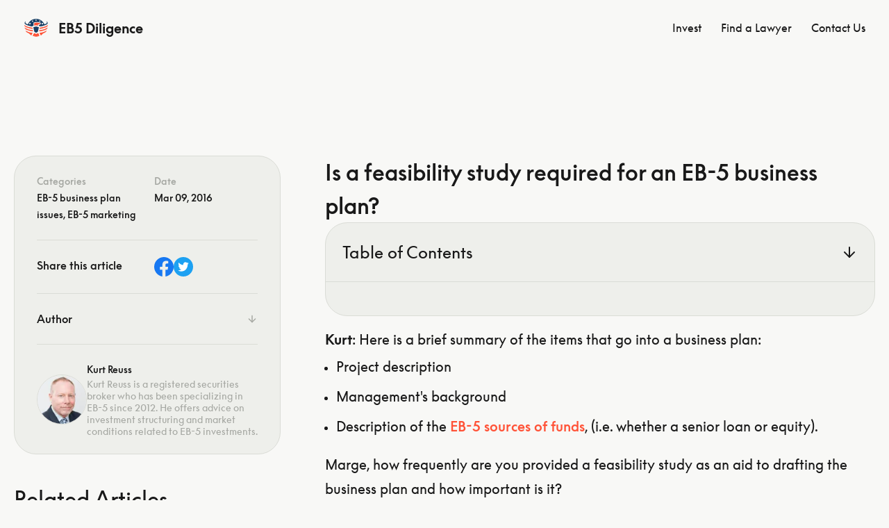

--- FILE ---
content_type: text/html; charset=utf-8
request_url: https://www.eb5diligence.com/articles/is-a-feasibility-study-a-requirement-of-an-eb-5-business-plan
body_size: 23738
content:
<!DOCTYPE html><html lang="en" class="__variable_8b2432 scroll-smooth"><head><meta charSet="utf-8"/><meta name="viewport" content="width=device-width, initial-scale=1"/><link rel="preload" href="/_next/static/media/334e2af6894a1ab1-s.p.woff2" as="font" crossorigin="" type="font/woff2"/><link rel="preload" href="/_next/static/media/42719fa8bf90bc7f-s.p.woff2" as="font" crossorigin="" type="font/woff2"/><link rel="preload" href="/_next/static/media/5c149b65771f2153-s.p.woff2" as="font" crossorigin="" type="font/woff2"/><link rel="preload" href="/_next/static/media/7fe601e8ae35a241-s.p.woff2" as="font" crossorigin="" type="font/woff2"/><link rel="preload" href="/_next/static/media/ffded24f09c05365-s.p.woff2" as="font" crossorigin="" type="font/woff2"/><link rel="stylesheet" href="/_next/static/css/e4518720ef9cc204.css" data-precedence="next"/><link rel="stylesheet" href="/_next/static/css/f5cba13152ac38a7.css" data-precedence="next"/><link rel="preload" as="script" fetchPriority="low" href="/_next/static/chunks/webpack-2a051bd7e9bb7968.js"/><script src="/_next/static/chunks/38a70d1e-0df8ec425bd67715.js" async=""></script><script src="/_next/static/chunks/413-296774f0fe92d599.js" async=""></script><script src="/_next/static/chunks/main-app-51599f8895374176.js" async=""></script><script src="/_next/static/chunks/369-6d9207c5b9ff934d.js" async=""></script><script src="/_next/static/chunks/580-ee44565aeac6df40.js" async=""></script><script src="/_next/static/chunks/654-45dec6d3ba0d7e00.js" async=""></script><script src="/_next/static/chunks/822-e8b733a3ef140867.js" async=""></script><script src="/_next/static/chunks/788-19f0370e6cc66adc.js" async=""></script><script src="/_next/static/chunks/294-74dcc56bd0191132.js" async=""></script><script src="/_next/static/chunks/app/layout-14793733cf9314d7.js" async=""></script><script src="/_next/static/chunks/app/articles/%5Bslug%5D/page-998d139e969e93a5.js" async=""></script><link rel="preload" href="https://www.googletagmanager.com/gtm.js?id=GTM-KW58VG6R" as="script"/><link rel="apple-touch-icon" sizes="180x180" href="/apple-touch-icon.png"/><link rel="icon" type="image/png" sizes="32x32" href="/favicon-32x32.png"/><link rel="icon" type="image/png" sizes="16x16" href="/favicon-16x16.png"/><link rel="manifest" href="/site.webmanifest"/><link rel="mask-icon" href="/safari-pinned-tab.svg" color="#5bbad5"/><meta name="msapplication-TileColor" content="#00aba9"/><meta name="theme-color" content="#F8F8F6"/><title>Is a feasibility study required for an EB-5 business plan?</title><meta name="description" content="Some developers don&#x27;t want to pay for a feasibility study, but it adds a great deal of credibility to the EB-5 business plan projections and marketing."/><link rel="canonical" href="https://www.eb5diligence.com/articles/is-a-feasibility-study-a-requirement-of-an-eb-5-business-plan"/><meta property="og:title" content="Is a feasibility study required for an EB-5 business plan?"/><meta property="og:description" content="Some developers don&#x27;t want to pay for a feasibility study, but it adds a great deal of credibility to the EB-5 business plan projections and marketing."/><meta name="twitter:card" content="summary"/><meta name="twitter:title" content="EB5 Diligence: EB-5 investment project experts since 2012"/><meta name="twitter:description" content="EB5 Diligence has helped EB-5 investors increase their chances of Green Card and financial success since 2012. Trusted by immigration lawyers around the world."/><meta name="next-size-adjust"/><noscript><img height="1" width="1" style="display:none"
                      src="https://www.facebook.com/tr?id=1572037613649990&ev=PageView&noscript=1"
                      /></noscript><script src="/_next/static/chunks/polyfills-78c92fac7aa8fdd8.js" noModule=""></script></head><body class="font-supreme text-gray-10 bg-gray-1 scroll-smooth antialiased"><div class="fixed inset-x-0 top-0 z-40 bg-background"><header class="mx-auto bg-background max-w-screen-2xl"><div class="flex items-center justify-between h-20 px-5 2xl:px-0"><div class="flex items-center justify-center gap-2.5"><a class="flex items-center gap-2.5 lg:gap-3" href="/"><svg width="64" height="40" viewBox="0 0 64 40" fill="none" class="h-8" xmlns="http://www.w3.org/2000/svg"><path fill-rule="evenodd" clip-rule="evenodd" d="M31.6407 10.818C31.1211 10.9002 30.2113 11.1071 29.6192 11.2777L28.5422 11.5881V13.9332C28.5422 15.8957 28.5862 16.2615 28.8124 16.1754C30.5131 15.5285 32.7972 15.4575 34.4136 16.0015L35.49 16.3637L35.3734 14.996L35.2568 13.6284H37.066H38.8752L39.162 13.0784C39.3198 12.7759 39.4489 12.4837 39.4489 12.4291C39.4489 12.2253 37.5963 11.4086 36.4895 11.1243C35.0656 10.7585 32.8876 10.6209 31.6407 10.818ZM52.4242 15.4394C49.957 17.3372 44.98 18.9614 39.4113 19.6857C38.4775 19.807 38.4457 19.8454 38.2157 21.1322C38.0911 21.8298 38.0922 21.8313 38.7453 21.8313C40.5377 21.8313 45.6842 20.5926 48.7424 19.425C51.5362 18.3585 52.572 17.4849 53.0985 15.75C53.2452 15.2671 53.3437 14.853 53.3178 14.8301C53.2917 14.8072 52.8896 15.0812 52.4242 15.4394ZM10.6777 15.3027C10.6777 16.4409 12.231 18.1903 13.8834 18.9133C16.6196 20.1102 21.8643 21.5362 24.3529 21.7597L25.7727 21.8874L25.6376 20.9737C25.5634 20.4713 25.4449 20.0004 25.3744 19.9273C25.304 19.854 24.3589 19.6624 23.2744 19.5015C18.3589 18.7716 14.3808 17.4619 11.9941 15.7874C10.6901 14.8726 10.6777 14.868 10.6777 15.3027ZM11.3099 19.8378C11.7282 21.4894 12.7274 22.6029 14.5327 23.4284C17.8903 24.964 25.9927 26.9262 26.384 26.2987C26.435 26.217 26.3864 25.7342 26.2764 25.2256L26.0763 24.3009L24.7835 24.1747C20.3481 23.7414 15.1408 22.0749 12.5582 20.2619C11.1744 19.2906 11.1712 19.2895 11.3099 19.8378ZM51.484 20.1849C48.8581 22.0658 43.7744 23.695 39.0268 24.1773L37.7772 24.3042L37.6119 25.2582C37.5211 25.783 37.4951 26.2647 37.5546 26.3287C37.9111 26.7133 42.9872 25.6958 46.4605 24.5436C49.2067 23.6325 50.4051 23.0432 51.2843 22.1719C51.9868 21.4754 52.7309 20.0194 52.5855 19.626C52.5485 19.5259 52.0528 19.7774 51.484 20.1849ZM13.1223 25.288C13.1223 26.737 15.4381 28.6713 18.5757 29.8434C18.9512 29.9836 20.0993 30.934 21.2492 32.0565C22.3575 33.1384 23.2998 33.9859 23.3431 33.9398C23.4984 33.7745 25.4863 29.7457 25.6153 29.335C25.7396 28.9391 25.6948 28.9156 24.8185 28.9156C21.7409 28.9156 17.2707 27.5002 13.9215 25.465C13.2497 25.0569 13.1223 25.0285 13.1223 25.288ZM50.0736 25.3846C47.3294 27.2409 42.1006 28.9156 39.0482 28.9156C38.5446 28.9156 38.1326 28.946 38.1326 28.9831C38.1326 29.0863 40.4108 33.8444 40.5061 33.9398C40.552 33.9859 41.4966 33.1345 42.6049 32.0476C43.7133 30.9607 44.8318 30.0101 45.0904 29.9351C45.3489 29.86 46.2263 29.4681 47.04 29.0643C49.2607 27.9622 50.9114 26.2632 50.7015 25.2962C50.6464 25.0431 50.5608 25.055 50.0736 25.3846ZM28.0098 30.0945C27.2372 31.3729 25.9096 33.9048 25.9096 34.1C25.9096 34.2879 27.3767 35.2541 27.662 35.2541C27.7283 35.2541 27.9903 34.8557 28.2442 34.3686L28.7052 33.4831L28.6708 34.6016C28.6374 35.6867 28.6513 35.7219 29.1413 35.778C29.5765 35.828 29.6966 35.7247 30.009 35.0323L30.3715 34.2288L30.2786 35.1143L30.1857 35.9999H31.0432C31.7832 35.9999 31.912 35.9423 31.9823 35.5804L32.064 35.1609L32.0895 35.5804C32.1121 35.9514 32.2159 35.9999 32.9858 35.9999H33.8564L33.7633 35.1143L33.6703 34.2288L34.068 35.0813C34.4209 35.8379 34.5185 35.9203 34.9358 35.8146C35.3762 35.7029 35.4037 35.6257 35.3713 34.5892L35.3369 33.4831L35.798 34.3686C36.0519 34.8557 36.3435 35.2541 36.4466 35.2541C36.5494 35.2541 36.9336 34.9814 37.3003 34.6483L37.9668 34.0424L37.0903 32.1781C36.6081 31.1527 36.1406 30.127 36.0513 29.8988L35.8886 29.4836L34.3311 30.1494C33.4743 30.5157 32.604 30.8811 32.3972 30.9614C32.1311 31.0651 31.487 30.8731 30.1944 30.305L28.3677 29.5023L28.0098 30.0945Z" fill="#FF5237"></path><path fill-rule="evenodd" clip-rule="evenodd" d="M30.3272 4.04701C26.9828 4.52147 25.11 5.16484 22.9988 6.56473C22.2384 7.06902 21.1706 7.96276 20.626 8.55094C19.504 9.76292 17.9214 12.1166 17.619 13.0228C17.3794 13.7411 17.2683 13.7519 15.6264 13.2176C14.7447 12.9305 14.119 12.5745 13.554 12.0377C12.839 11.3586 12.7448 11.1731 12.7455 10.4447C12.7459 9.95233 12.8962 9.37664 13.1188 9.01459C13.6249 8.19188 13.2792 8.25173 12.3809 9.1423C11.3344 10.1798 10.9928 11.4947 11.5114 12.4889C12.288 13.9779 16.5962 15.8729 22.1885 17.1854L24.0165 17.6144L25.2481 17.1131C25.9254 16.8372 26.6473 16.6116 26.8521 16.6116C27.2071 16.6116 27.2244 16.4777 27.2244 13.7424V10.8733L28.0757 10.4766C31.0267 9.10147 36.2623 9.21109 39.704 10.7199C40.2869 10.9755 40.7638 11.2747 40.7638 11.3847C40.7638 11.4947 40.3383 12.4253 39.8183 13.4525C38.8909 15.2849 38.8651 15.315 38.4602 15.0338C38.2333 14.8763 37.8124 14.7473 37.5251 14.7473C37.019 14.7473 37.0029 14.7782 37.0029 15.7473V16.7473L37.8295 16.8597C38.2842 16.9214 38.9631 17.117 39.3382 17.2945C39.9955 17.6051 40.0899 17.6013 41.9434 17.1891C44.6043 16.5976 48.5937 15.2739 50.1333 14.4717C50.8405 14.1034 51.7431 13.473 52.139 13.0713C52.7605 12.4402 52.8569 12.2281 52.846 11.5172C52.827 10.2724 52.0105 8.98887 50.843 8.36899C50.5312 8.20325 50.541 8.25601 50.9201 8.78379C51.1694 9.13092 51.3905 9.76236 51.4394 10.2667C51.5147 11.0431 51.4575 11.2204 50.9445 11.7997C50.3401 12.482 48.6752 13.3265 47.5215 13.5357C46.8744 13.6529 46.8389 13.6296 46.4872 12.855C44.6188 8.73831 40.6824 5.54142 36.196 4.49649C34.6698 4.14097 31.4194 3.8919 30.3272 4.04701ZM32.8326 5.7025C33.2344 5.822 33.2457 5.85854 32.9736 6.15645C32.8109 6.33468 32.6778 6.70287 32.6778 6.9745C32.6778 7.42678 32.64 7.45157 32.2314 7.26701C31.9076 7.12066 31.6755 7.12346 31.3852 7.27745C31.0232 7.46966 30.9854 7.44188 30.9854 6.98513C30.9854 6.70754 30.8488 6.33114 30.6822 6.14844C30.3996 5.83878 30.4126 5.80802 30.8752 5.6928C31.148 5.62494 31.4641 5.3975 31.5775 5.18758L31.7836 4.80559L32.0898 5.18907C32.2581 5.39992 32.5922 5.63109 32.8326 5.7025ZM26.7744 7.47655C27.0712 7.47655 27.0702 7.5034 26.7603 7.84289C26.5475 8.07592 26.4598 8.38502 26.5191 8.69263C26.5948 9.08525 26.555 9.15143 26.3071 9.04498C25.9094 8.8744 25.5202 8.87925 25.092 9.06064C24.8011 9.18387 24.7559 9.13167 24.8086 8.7329C24.8443 8.46314 24.7262 8.0996 24.5348 7.89005C24.2087 7.53267 24.2129 7.51776 24.6717 7.40347C24.9319 7.33878 25.2383 7.1132 25.352 6.90235C25.5566 6.52316 25.5642 6.52428 26.0066 6.99762C26.2528 7.26104 26.5984 7.47655 26.7744 7.47655ZM39.7497 7.47655C40.0479 7.47655 40.0487 7.49986 39.7587 7.81753C39.5876 8.00508 39.4475 8.3826 39.4475 8.65646C39.4475 9.22116 39.3993 9.24427 38.8854 8.92604C38.5945 8.74576 38.4681 8.74576 38.2863 8.92604C37.9256 9.28361 37.7551 9.19711 37.7551 8.65646C37.7551 8.3826 37.6242 8.01515 37.4643 7.8399C37.1983 7.54833 37.2137 7.51123 37.6469 7.40347C37.9072 7.33878 38.2135 7.1132 38.3273 6.90235C38.5319 6.52316 38.5394 6.52428 38.9819 6.99762C39.228 7.26104 39.5737 7.47655 39.7497 7.47655ZM21.1646 11.2808C21.2915 11.5569 21.5986 11.7791 21.9627 11.8584L22.5543 11.9872L22.1443 12.4199C21.8186 12.7637 21.7618 12.9762 21.8679 13.455C21.9877 13.9954 21.9653 14.0417 21.6511 13.9031C21.4585 13.8181 21.0894 13.7486 20.8308 13.7486C20.5723 13.7486 20.2031 13.8181 20.0106 13.9031C19.6963 14.0417 19.674 13.9954 19.7937 13.455C19.8998 12.9762 19.843 12.7637 19.5173 12.4199L19.1074 11.9872L19.699 11.8584C20.063 11.7791 20.3701 11.5569 20.497 11.2808C20.6104 11.0342 20.7607 10.8323 20.8308 10.8323C20.901 10.8323 21.0512 11.0342 21.1646 11.2808ZM43.7303 11.2808C43.8572 11.5569 44.1643 11.7791 44.5283 11.8584L45.1199 11.9872L44.7055 12.4248C44.4044 12.7422 44.3143 13.0204 44.3764 13.4399C44.4469 13.9153 44.4093 13.9937 44.1643 13.883C43.7675 13.7038 43.0078 13.7126 42.5804 13.9015C42.2802 14.034 42.2422 13.9781 42.2951 13.4803C42.3376 13.0771 42.2246 12.7678 41.9149 12.441L41.4739 11.9756L42.1305 11.8535C42.5708 11.7715 42.8553 11.5832 42.9937 11.2818C43.2553 10.7126 43.4691 10.7124 43.7303 11.2808ZM29.1519 18.3271C27.6902 18.7199 27.0364 18.9794 27.0364 19.1666C27.0364 19.4255 28.3531 25.2445 28.7508 26.7431C28.9272 27.4079 29.0522 27.5108 30.4775 28.1633L32.014 28.8665L33.4181 28.2322C34.1903 27.8832 34.8584 27.562 34.9024 27.5182C34.9855 27.4358 37.0029 19.2906 37.0029 19.0374C37.0029 18.851 32.4672 17.7259 31.7895 17.7443C31.7895 17.7443 30.3155 18.0143 29.1519 18.3271Z" fill="#1A4066"></path></svg><span class="text-sm font-bold text-text whitespace-nowrap lg:text-lg">EB5 Diligence</span></a></div><div class="flex items-center"><div class="hidden lg:flex lg:items-center"><a href="https://eb5marketplace.com" target="_blank" class="text-blue-1 inline-flex h-10 items-center gap-1.5 rounded-[10px] px-3.5 transition-colors duration-200 ease-out"><span class="whitespace-nowrap">Invest</span></a><a href="https://greencardbyinvestment.com/eb-5-lawyers" target="_blank" class="text-blue-1 inline-flex h-10 items-center gap-1.5 rounded-[10px] px-3.5 transition-colors duration-200 ease-out"><span class="whitespace-nowrap">Find a Lawyer</span></a><button class="text-blue-1 inline-flex h-10 items-center gap-1.5 rounded-[10px] px-3.5 transition-colors duration-200 ease-out" type="button" aria-haspopup="dialog" aria-expanded="false" aria-controls="radix-:R3chja:" data-state="closed"><span class="whitespace-nowrap">Contact Us</span></button></div><div class="flex items-center gap-3 lg:gap-7"><button class="lg:hidden"><div class="flex h-10 w-10 items-center justify-center" aria-label="Open Navigation"><div class="relative block h-4 w-5 shrink-0"><span class="bg-text absolute inset-x-0 block h-0.5 origin-center rounded-full transition-all top-0 rotate-0"></span><span class="bg-text absolute inset-x-0 top-1/2 block h-0.5 -translate-y-1/2 rounded-full transition-opacity false"></span><span class="bg-text absolute inset-x-0 block h-0.5 origin-center rounded-full transition-all bottom-0 rotate-0"></span></div></div></button></div></div></div></header><div class="bg-background overflow-hidden md:top-24 md:right-5 md:w-96 md:rounded-[20px] lg:absolute" style="height:0px;opacity:0.5"><div class="mx-auto flex max-h-[calc(100vh-5rem)] max-w-screen-2xl flex-col gap-4 overflow-y-auto px-5 pb-6 md:max-h-[calc(100vh-7rem)] md:pt-5 2xl:px-12"><nav class="flex flex-col gap-4"><a href="https://eb5marketplace.com" target="_blank" class="xl:bg-background-2 xl:hover:bg-border flex flex-col justify-between gap-2 transition-colors xl:min-h-[192px] xl:gap-5 xl:rounded-[20px] xl:px-8 xl:py-7"><span class="flex items-center justify-between gap-4"><span class="text-blue-1 text-sm font-bold xl:text-lg">Find an Investment</span><svg xmlns="http://www.w3.org/2000/svg" width="24" height="24" viewBox="0 0 24 24" fill="none" stroke="currentColor" stroke-width="2" stroke-linecap="round" stroke-linejoin="round" class="text-accent h-4 w-4 xl:h-6 xl:w-6"><path d="M5 12h14"></path><path d="m12 5 7 7-7 7"></path></svg></span><span class="text-text-2 text-xs font-normal xl:text-base">Review EB-5 projects with full due diligence</span></a><a href="https://greencardbyinvestment.com/eb-5-lawyers" target="_blank" class="xl:bg-background-2 xl:hover:bg-border flex flex-col justify-between gap-2 transition-colors xl:min-h-[192px] xl:gap-5 xl:rounded-[20px] xl:px-8 xl:py-7"><span class="flex items-center justify-between gap-4"><span class="text-blue-1 text-sm font-bold xl:text-lg">Find a Lawyer</span><svg xmlns="http://www.w3.org/2000/svg" width="24" height="24" viewBox="0 0 24 24" fill="none" stroke="currentColor" stroke-width="2" stroke-linecap="round" stroke-linejoin="round" class="text-accent h-4 w-4 xl:h-6 xl:w-6"><path d="M5 12h14"></path><path d="m12 5 7 7-7 7"></path></svg></span><span class="text-text-2 text-xs font-normal xl:text-base">EB-5 lawyers guide you through the immigration process</span></a><button class="bg-accent text-background inline-flex h-14 w-full items-center justify-center rounded-xl px-4" type="button" aria-haspopup="dialog" aria-expanded="false" aria-controls="radix-:Rspja:" data-state="closed"><span>Contact Us</span></button></nav></div></div><div class="overflow-hidden bg-background" style="height:0px"><div class="mx-auto grid max-w-screen-2xl grid-cols-1 gap-5 px-5 pb-4 sm:grid-cols-2 lg:grid-cols-3 lg:pt-9 lg:pb-16 2xl:px-0"></div></div></div><main class="relative"><div class="mx-auto max-w-screen-2xl pt-28 md:pt-36 xl:pt-56"><div class="px-5 2xl:px-0"><div class="flex flex-col-reverse gap-6 md:gap-16 lg:grid lg:grid-cols-[24rem,1fr]"><div class="flex w-full shrink-0 grow-0 flex-col"><div class="border-gray-3 bg-gray-2 md:rounded-32 rounded-xl border px-4 md:px-8"><div class="grid grid-cols-2 gap-5 py-6 font-medium"><div class="flex flex-col gap-2"><div class="text-gray-4 text-sm">Categories</div><div class="text-sm">EB-5 business plan issues, EB-5 marketing</div></div><div class="flex flex-col gap-2"><div class="text-gray-4 text-sm">Date</div><div class="text-sm">Mar 09, 2016</div></div></div><div class="border-gray-3 grid grid-cols-2 gap-5 border-t py-6 font-medium"><div>Share this article</div><div class="flex items-center gap-3"><a href="http://www.facebook.com/sharer/sharer.php?u=https://www.eb5diligence.com/articles/is-a-feasibility-study-a-requirement-of-an-eb-5-business-plan" target="_blank" rel="noopener noreferrer"><svg width="24" height="24" viewBox="0 0 24 24" fill="none" xmlns="http://www.w3.org/2000/svg" class="h-7 w-7 text-[#1778F2]"><g clip-path="url(#clip0_6563_4902)"><path d="M24 12.0733C24 5.40541 18.6274 0 12 0C5.37258 0 0 5.40541 0 12.0733C0 18.0994 4.3882 23.0943 10.125 24V15.5633H7.07812V12.0733H10.125V9.41343C10.125 6.38755 11.9166 4.71615 14.6576 4.71615C15.9701 4.71615 17.3438 4.95195 17.3438 4.95195V7.92313H15.8306C14.34 7.92313 13.875 8.85386 13.875 9.80958V12.0733H17.2031L16.6711 15.5633H13.875V24C19.6118 23.0943 24 18.0994 24 12.0733Z" fill="currentColor"></path></g><defs><clipPath id="clip0_6563_4902"><rect width="24" height="24" fill="white"></rect></clipPath></defs></svg></a><a href="https://twitter.com/intent/tweet?url=https://www.eb5diligence.com/articles/is-a-feasibility-study-a-requirement-of-an-eb-5-business-plan" target="_blank" rel="noopener noreferrer" class="inline-flex h-7 w-7 items-center justify-center rounded-full bg-[#1DA1F2] text-white"><svg width="14" height="14" viewBox="0 0 14 14" fill="none" xmlns="http://www.w3.org/2000/svg" class="h-5 w-5"><path d="M12.4446 3.43719C12.0362 3.62357 11.6143 3.75261 11.1651 3.80995C11.6279 3.52322 11.9818 3.06443 12.1451 2.5053C11.7096 2.7777 11.2332 2.96408 10.7296 3.07877C10.3212 2.61999 9.73594 2.33325 9.09622 2.33325C7.85761 2.33325 6.864 3.39418 6.864 4.68451C6.864 4.87089 6.87761 5.04293 6.91844 5.21497C5.06733 5.12895 3.434 4.18271 2.3315 2.76336C1.54205 4.2544 2.42678 5.48737 3.01205 5.90314C2.65816 5.90314 2.30428 5.78845 2.00483 5.61641C2.00483 6.7777 2.78066 7.73827 3.78789 7.95332C3.57011 8.02501 3.08011 8.06802 2.78066 7.99633C3.0665 8.92823 3.89678 9.61641 4.86316 9.63074C4.10094 10.2616 2.98483 10.7634 1.55566 10.6057C2.54928 11.2795 3.71983 11.6666 4.98566 11.6666C9.09622 11.6666 11.3284 8.08236 11.3284 4.98558C11.3284 4.88522 11.3284 4.78486 11.3148 4.68451C11.7776 4.32608 12.1587 3.91031 12.4446 3.43719Z" fill="currentColor"></path></svg></a></div></div><div class="border-gray-3 flex w-full items-center justify-between gap-5 border-t py-6"><div class="font-medium">Author</div><svg xmlns="http://www.w3.org/2000/svg" width="16" height="16" viewBox="0 0 24 24" fill="none" stroke="currentColor" stroke-width="2" stroke-linecap="round" stroke-linejoin="round" class="text-gray-4"><path d="M12 5v14"></path><path d="m19 12-7 7-7-7"></path></svg></div><div class="border-gray-3 flex w-full items-center gap-5 border-t py-6"><div class="border-gray-3 bg-gray-1 relative flex h-[4.5rem] w-[4.5rem] shrink-0 items-center justify-center rounded-full border"><img alt="Kurt Reuss" loading="lazy" decoding="async" data-nimg="fill" class="rounded-full object-cover" style="position:absolute;height:100%;width:100%;left:0;top:0;right:0;bottom:0;color:transparent" sizes="72px" srcSet="/_next/image?url=https%3A%2F%2Fstorage.googleapis.com%2Feb5-gcbi-storage%2Fupload%2F60f1fb66929f0.jpg&amp;w=16&amp;q=75 16w, /_next/image?url=https%3A%2F%2Fstorage.googleapis.com%2Feb5-gcbi-storage%2Fupload%2F60f1fb66929f0.jpg&amp;w=32&amp;q=75 32w, /_next/image?url=https%3A%2F%2Fstorage.googleapis.com%2Feb5-gcbi-storage%2Fupload%2F60f1fb66929f0.jpg&amp;w=48&amp;q=75 48w, /_next/image?url=https%3A%2F%2Fstorage.googleapis.com%2Feb5-gcbi-storage%2Fupload%2F60f1fb66929f0.jpg&amp;w=64&amp;q=75 64w, /_next/image?url=https%3A%2F%2Fstorage.googleapis.com%2Feb5-gcbi-storage%2Fupload%2F60f1fb66929f0.jpg&amp;w=96&amp;q=75 96w, /_next/image?url=https%3A%2F%2Fstorage.googleapis.com%2Feb5-gcbi-storage%2Fupload%2F60f1fb66929f0.jpg&amp;w=128&amp;q=75 128w, /_next/image?url=https%3A%2F%2Fstorage.googleapis.com%2Feb5-gcbi-storage%2Fupload%2F60f1fb66929f0.jpg&amp;w=256&amp;q=75 256w, /_next/image?url=https%3A%2F%2Fstorage.googleapis.com%2Feb5-gcbi-storage%2Fupload%2F60f1fb66929f0.jpg&amp;w=384&amp;q=75 384w, /_next/image?url=https%3A%2F%2Fstorage.googleapis.com%2Feb5-gcbi-storage%2Fupload%2F60f1fb66929f0.jpg&amp;w=640&amp;q=75 640w, /_next/image?url=https%3A%2F%2Fstorage.googleapis.com%2Feb5-gcbi-storage%2Fupload%2F60f1fb66929f0.jpg&amp;w=750&amp;q=75 750w, /_next/image?url=https%3A%2F%2Fstorage.googleapis.com%2Feb5-gcbi-storage%2Fupload%2F60f1fb66929f0.jpg&amp;w=828&amp;q=75 828w, /_next/image?url=https%3A%2F%2Fstorage.googleapis.com%2Feb5-gcbi-storage%2Fupload%2F60f1fb66929f0.jpg&amp;w=1080&amp;q=75 1080w, /_next/image?url=https%3A%2F%2Fstorage.googleapis.com%2Feb5-gcbi-storage%2Fupload%2F60f1fb66929f0.jpg&amp;w=1200&amp;q=75 1200w, /_next/image?url=https%3A%2F%2Fstorage.googleapis.com%2Feb5-gcbi-storage%2Fupload%2F60f1fb66929f0.jpg&amp;w=1920&amp;q=75 1920w, /_next/image?url=https%3A%2F%2Fstorage.googleapis.com%2Feb5-gcbi-storage%2Fupload%2F60f1fb66929f0.jpg&amp;w=2048&amp;q=75 2048w, /_next/image?url=https%3A%2F%2Fstorage.googleapis.com%2Feb5-gcbi-storage%2Fupload%2F60f1fb66929f0.jpg&amp;w=3840&amp;q=75 3840w" src="/_next/image?url=https%3A%2F%2Fstorage.googleapis.com%2Feb5-gcbi-storage%2Fupload%2F60f1fb66929f0.jpg&amp;w=3840&amp;q=75"/></div><div class="flex flex-col gap-1"><div class="text-sm font-medium">Kurt Reuss</div><div class="text-gray-4 text-sm leading-tight">Kurt Reuss is a registered securities broker who has been specializing in EB-5 since 2012. He offers advice on investment structuring and market conditions related to EB-5 investments.</div><div></div></div></div></div><div class="flex flex-col gap-5 pt-5 md:gap-10 md:pt-10"><h2 class="text-xl md:text-2xl">Related Articles</h2><div class="flex flex-col gap-5"><div class="md:rounded-32 bg-gray-1 border-gray-3 relative flex w-full flex-col justify-between gap-3 overflow-hidden rounded-xl border p-4 shadow-md md:gap-6 md:p-6"><div class="flex flex-col items-start gap-3 md:gap-6"><a class="line-clamp-2 text-xl font-medium" href="/articles/business-plan-process-from-start-to-offering">EB-5 business plan process, from start to offering</a><p class="text-gray-4 line-clamp-2 text-lg font-medium">An EB-5 business plan offering package has various steps and legal requirements. The planning process usually takes 3-4 months.</p></div><div class="flex w-full items-center justify-between"><a aria-label="EB-5 business plan process, from start to offering" class="inline-flex items-center justify-center whitespace-nowrap font-medium transition-colors focus-visible:outline-none focus-visible:ring-2 disabled:pointer-events-none disabled:opacity-50 bg-brand-orange-1 text-white border border-brand-orange-1 hover:bg-brand-orange-1/0 hover:text-brand-orange-1 focus-visible:ring-brand-orange-1/30 px-4 h-10 rounded-xl text-base" href="/articles/business-plan-process-from-start-to-offering">Read More</a><span class="text-gray-4">Mar 22, 2016</span></div></div><div class="md:rounded-32 bg-gray-1 border-gray-3 relative flex w-full flex-col justify-between gap-3 overflow-hidden rounded-xl border p-4 shadow-md md:gap-6 md:p-6"><div class="flex flex-col items-start gap-3 md:gap-6"><a class="line-clamp-2 text-xl font-medium" href="/articles/eb5-due-diligence-financial-projections-and-exit-strategy">Due diligence on financial projections and exit strategy</a><p class="text-gray-4 line-clamp-2 text-lg font-medium">A financial review starts with a review of the EB-5 project market feasibility report. We question the report&#x27;s assumptions and demand generators.</p></div><div class="flex w-full items-center justify-between"><a aria-label="Due diligence on financial projections and exit strategy" class="inline-flex items-center justify-center whitespace-nowrap font-medium transition-colors focus-visible:outline-none focus-visible:ring-2 disabled:pointer-events-none disabled:opacity-50 bg-brand-orange-1 text-white border border-brand-orange-1 hover:bg-brand-orange-1/0 hover:text-brand-orange-1 focus-visible:ring-brand-orange-1/30 px-4 h-10 rounded-xl text-base" href="/articles/eb5-due-diligence-financial-projections-and-exit-strategy">Read More</a><span class="text-gray-4">Nov 25, 2015</span></div></div><div class="md:rounded-32 bg-gray-1 border-gray-3 relative flex w-full flex-col justify-between gap-3 overflow-hidden rounded-xl border p-4 shadow-md md:gap-6 md:p-6"><div class="flex flex-col items-start gap-3 md:gap-6"><a class="line-clamp-2 text-xl font-medium" href="/articles/ppm-investment-amendment">When should the PPM investment documents be amended and do existing members need to sign-off on the changes?</a><p class="text-gray-4 line-clamp-2 text-lg font-medium">The PPM investment documents need to be modified for every &#x27;material change&#x27; in the offering, so do all existing members need to sign-off?</p></div><div class="flex w-full items-center justify-between"><a aria-label="When should the PPM investment documents be amended and do existing members need to sign-off on the changes?" class="inline-flex items-center justify-center whitespace-nowrap font-medium transition-colors focus-visible:outline-none focus-visible:ring-2 disabled:pointer-events-none disabled:opacity-50 bg-brand-orange-1 text-white border border-brand-orange-1 hover:bg-brand-orange-1/0 hover:text-brand-orange-1 focus-visible:ring-brand-orange-1/30 px-4 h-10 rounded-xl text-base" href="/articles/ppm-investment-amendment">Read More</a><span class="text-gray-4">Mar 17, 2015</span></div></div></div></div></div><article class="flex w-full shrink-0 flex-col gap-6 md:gap-12"><h1 class="text-xl font-medium md:text-2xl">Is a feasibility study required for an EB-5 business plan?</h1><nav class="border-gray-3 bg-gray-2 rounded-32 relative flex flex-col border"><div class="border-gray-3 flex items-center justify-between border-b p-4 md:p-6"><h2 class="text-xl">Table of Contents</h2><svg xmlns="http://www.w3.org/2000/svg" width="24" height="24" viewBox="0 0 24 24" fill="none" stroke="currentColor" stroke-width="2" stroke-linecap="round" stroke-linejoin="round" class="lucide lucide-arrow-down"><path d="M12 5v14"></path><path d="m19 12-7 7-7-7"></path></svg></div><ol role="list" class="flex flex-col gap-2 p-4 md:p-6"></ol></nav><div class="relative flex flex-col gap-4"><div class="relative [--p-padding:1rem]"><p class="pt-[var(--p-padding)] md:text-lg"><span class="font-bold ">Kurt</span><span class="">: Here is a brief summary of the items that go into a business plan:</span></p><ul class="ml-4 list-disc"><li class="py-1 [--p-padding:0px]"><p class="pt-[var(--p-padding)] md:text-lg"><span class="">Project description</span></p></li><li class="py-1 [--p-padding:0px]"><p class="pt-[var(--p-padding)] md:text-lg"><span class="">Management&#x27;s background</span></p></li><li class="py-1 [--p-padding:0px]"><p class="pt-[var(--p-padding)] md:text-lg"><span class="">Description of the </span><a href="/articles/eb-5-source-of-funds-preparation" class="text-brand-orange-1 font-medium transition-opacity duration-200 hover:opacity-70 " target="_self" rel="">EB-5 sources of funds</a><span class="">, (i.e. whether a senior loan or equity).</span></p></li></ul><p class="pt-[var(--p-padding)] md:text-lg"><span class="">Marge, how frequently are you provided a feasibility study as an aid to drafting the business plan and how important is it?</span></p><p class="pt-[var(--p-padding)] md:text-lg"><span class="font-bold ">Marge</span><span class="">: I probably see a feasibility study about 80% of the time if not more, and I think its very important to the business plan.</span></p><p class="pt-[var(--p-padding)] md:text-lg"><span class="">Not every developer wants to pay the cost for a feasibility study, but I think it adds a great deal of credibility to both the numbers you&#x27;re trying to support in the business plan, as well as on the marketing side.</span></p><p class="pt-[var(--p-padding)] md:text-lg"><span class="">Using a company such as </span><a href="https://www.pkf.com/" class="text-brand-orange-1 font-medium transition-opacity duration-200 hover:opacity-70 " target="_blank" rel="noopener noreferrer">PKF Consulting</a><span class=""> or </span><a href="https://www2.colliers.com/en" class="text-brand-orange-1 font-medium transition-opacity duration-200 hover:opacity-70 " target="_blank" rel="noopener noreferrer">Colliers International</a><span class="">, or another firm with brand presence adds credibility, both to the project and to the projections themselves.</span></p><p class="pt-[var(--p-padding)] md:text-lg"><span class="font-bold ">Kurt</span><span class="">: As I see it, without a feasibility study, you&#x27;ve got two problems. On the one hand, you could be underestimating your inputs, which means you aren&#x27;t counting as many potential jobs in your business plan as you could and alternatively, you could be overestimating your inputs, which is probably going to be the bigger problem in the long run.</span></p><p class="pt-[var(--p-padding)] md:text-lg"><span class="font-bold ">Martin</span><span class="">: When developing the business plan for an EB-5 package for a small business or a direct business, generally, I don&#x27;t find that USCIS requires verifiable data to support the numbers.</span></p><p class="pt-[var(--p-padding)] md:text-lg"><span class="font-bold ">Suzanne</span><span class="">: Often, in the small business context, the feasibility study is not needed because the verifiable detail is publicly available.</span></p><p class="pt-[var(--p-padding)] md:text-lg"><span class="">In the case of restaurants, if you go to the National Restaurant Association, Nation&#x27;s Restaurant News, and the 10-K reports of public restaurant companies, you can get a lot of information on financials, market trends, and so on. Anyone can verify this information online from the source and see that the sources are credible, so it&#x27;s not necessary to get these numbers under the letterhead of Colliers International or another firm well known for market research.</span></p><p class="pt-[var(--p-padding)] md:text-lg"><span class="">And there can be other ways to show that projections are reasonable. For example, a manufacturing or product development business may already have contracts which state they will be able to sell a certain volume at a certain price. Or one can go to Risk Management Association and look at financials for other businesses in that industry category.</span></p><p class="pt-[var(--p-padding)] md:text-lg"><span class="">So it can be possible, if necessary, to make the business plan market analysis sufficiently compelling without reference to a feasibility study, especially for a small business. But if it&#x27;s possible to get an appraisal or a PKF report or other appropriate third party study for your business, then that&#x27;s a good idea, both for marketing and to support your business plan.</span></p><p class="pt-[var(--p-padding)] md:text-lg"><span class="font-bold ">Martin</span><span class="">: One of the things that I&#x27;ve found, for example, is that with a large hotel, the developer will usually have some type of feasibility study, a PKF or something similar, because the study was required for their banks anyway. Developers might have a 3-year old study, and numbers may have changed since then, but they&#x27;re reluctant to spend more money to update those reports.</span></p><p class="pt-[var(--p-padding)] md:text-lg"><span class="font-bold ">Marge</span><span class="">: I tend to write more projects for EB-5 regional centers than direct business plans, so probably the number of 80% may be a bit skewed. But if you look at the amount of money the developer&#x27;s putting into the project relative to the cost for a feasibility study, I think its good insurance.</span></p></div></div></article></div></div></div><div class="mx-auto max-w-screen-2xl pt-10 md:pt-36"><div class="px-5 2xl:px-0"><div class="flex flex-col gap-5 md:gap-10"><h2 class="text-xl font-medium md:text-2xl">Popular Articles</h2><div class="grid grid-cols-1 gap-6 md:grid-cols-2 md:gap-16"><div class="md:rounded-32 bg-gray-1 border-gray-3 relative flex w-full flex-col justify-between gap-3 overflow-hidden rounded-xl border p-4 shadow-md md:gap-6 md:p-6"><div class="flex flex-col items-start gap-3 md:gap-6"><a class="line-clamp-2 text-xl font-medium" href="/articles/common-eb-5-investor-questions">Answers to Common EB-5 Visa Investor Questions</a><p class="text-gray-4 line-clamp-2 text-lg font-medium">The most frequently asked question about the EB-5 Visa program to get US green card by investment. Answered by the industry&#x27;s top EB-5 experts.</p></div><div class="flex w-full items-center justify-between"><a aria-label="Answers to Common EB-5 Visa Investor Questions" class="inline-flex items-center justify-center whitespace-nowrap font-medium transition-colors focus-visible:outline-none focus-visible:ring-2 disabled:pointer-events-none disabled:opacity-50 bg-brand-orange-1 text-white border border-brand-orange-1 hover:bg-brand-orange-1/0 hover:text-brand-orange-1 focus-visible:ring-brand-orange-1/30 px-4 h-10 rounded-xl text-base" href="/articles/common-eb-5-investor-questions">Read More</a><span class="text-gray-4">May 22, 2023</span></div></div><div class="md:rounded-32 bg-gray-1 border-gray-3 relative flex w-full flex-col justify-between gap-3 overflow-hidden rounded-xl border p-4 shadow-md md:gap-6 md:p-6"><div class="flex flex-col items-start gap-3 md:gap-6"><a class="line-clamp-2 text-xl font-medium" href="/articles/eb5-process-step-by-step">EB-5 Green Card process: from investment to U.S. permanent residency</a><p class="text-gray-4 line-clamp-2 text-lg font-medium">Learn about the entire EB-5 process from selecting an investment, to filing an I-526, to conditional permanent residency, to filing an I-829 and approval. </p></div><div class="flex w-full items-center justify-between"><a aria-label="EB-5 Green Card process: from investment to U.S. permanent residency" class="inline-flex items-center justify-center whitespace-nowrap font-medium transition-colors focus-visible:outline-none focus-visible:ring-2 disabled:pointer-events-none disabled:opacity-50 bg-brand-orange-1 text-white border border-brand-orange-1 hover:bg-brand-orange-1/0 hover:text-brand-orange-1 focus-visible:ring-brand-orange-1/30 px-4 h-10 rounded-xl text-base" href="/articles/eb5-process-step-by-step">Read More</a><span class="text-gray-4">May 17, 2023</span></div></div><div class="md:rounded-32 bg-gray-1 border-gray-3 relative flex w-full flex-col justify-between gap-3 overflow-hidden rounded-xl border p-4 shadow-md md:gap-6 md:p-6"><div class="flex flex-col items-start gap-3 md:gap-6"><a class="line-clamp-2 text-xl font-medium" href="/articles/eb-5-source-of-funds-preparation">EB-5 Source of Funds Requirements &amp; Best Practices</a><p class="text-gray-4 line-clamp-2 text-lg font-medium">A lawful source &amp; path of funds is critical for EB-5 Green Card success. Get expert insight on USCIS requirements &amp; and the use of unsecured loans.</p></div><div class="flex w-full items-center justify-between"><a aria-label="EB-5 Source of Funds Requirements &amp; Best Practices" class="inline-flex items-center justify-center whitespace-nowrap font-medium transition-colors focus-visible:outline-none focus-visible:ring-2 disabled:pointer-events-none disabled:opacity-50 bg-brand-orange-1 text-white border border-brand-orange-1 hover:bg-brand-orange-1/0 hover:text-brand-orange-1 focus-visible:ring-brand-orange-1/30 px-4 h-10 rounded-xl text-base" href="/articles/eb-5-source-of-funds-preparation">Read More</a><span class="text-gray-4">May 15, 2021</span></div></div><div class="md:rounded-32 bg-gray-1 border-gray-3 relative flex w-full flex-col justify-between gap-3 overflow-hidden rounded-xl border p-4 shadow-md md:gap-6 md:p-6"><div class="flex flex-col items-start gap-3 md:gap-6"><a class="line-clamp-2 text-xl font-medium" href="/articles/i-526-petition-requirements">EB-5 I-526 petition requirements &amp; recent processing times</a><p class="text-gray-4 line-clamp-2 text-lg font-medium">Discover EB-5 I-526 petition requirements: cost, “at risk,” source of funds &amp; job creation. Learn why 2021 processing times should improve significantly. </p></div><div class="flex w-full items-center justify-between"><a aria-label="EB-5 I-526 petition requirements &amp; recent processing times" class="inline-flex items-center justify-center whitespace-nowrap font-medium transition-colors focus-visible:outline-none focus-visible:ring-2 disabled:pointer-events-none disabled:opacity-50 bg-brand-orange-1 text-white border border-brand-orange-1 hover:bg-brand-orange-1/0 hover:text-brand-orange-1 focus-visible:ring-brand-orange-1/30 px-4 h-10 rounded-xl text-base" href="/articles/i-526-petition-requirements">Read More</a><span class="text-gray-4">May 13, 2021</span></div></div><div class="md:rounded-32 bg-gray-1 border-gray-3 relative flex w-full flex-col justify-between gap-3 overflow-hidden rounded-xl border p-4 shadow-md md:gap-6 md:p-6"><div class="flex flex-col items-start gap-3 md:gap-6"><a class="line-clamp-2 text-xl font-medium" href="/articles/what-is-regulation-s-and-how-did-it-come-into-being">What &#x27;Reg S&#x27; Means and What EB-5 Issuers and Investors Should Know</a><p class="text-gray-4 line-clamp-2 text-lg font-medium">Learn about the Reg S meaning, flow back, liability and compliance, the benefits for EB-5 issuers, and the impact of failing to register when required. </p></div><div class="flex w-full items-center justify-between"><a aria-label="What &#x27;Reg S&#x27; Means and What EB-5 Issuers and Investors Should Know" class="inline-flex items-center justify-center whitespace-nowrap font-medium transition-colors focus-visible:outline-none focus-visible:ring-2 disabled:pointer-events-none disabled:opacity-50 bg-brand-orange-1 text-white border border-brand-orange-1 hover:bg-brand-orange-1/0 hover:text-brand-orange-1 focus-visible:ring-brand-orange-1/30 px-4 h-10 rounded-xl text-base" href="/articles/what-is-regulation-s-and-how-did-it-come-into-being">Read More</a><span class="text-gray-4">May 05, 2021</span></div></div></div></div></div></div><script type="application/ld+json">{"@context":"https://schema.org","@graph":[{"@type":"Article","@id":"https://www.eb5diligence.com/articles/is-a-feasibility-study-a-requirement-of-an-eb-5-business-plan","url":"https://www.eb5diligence.com/articles/is-a-feasibility-study-a-requirement-of-an-eb-5-business-plan","name":"Is a feasibility study required for an EB-5 business plan?","isPartOf":null,"about":{"@id":"https://www.eb5diligence.com/articles/is-a-feasibility-study-a-requirement-of-an-eb-5-business-plan/#organization"},"datePublished":"2016-03-09T23:00:00.000Z","dateModified":"2021-01-28T15:15:00.725Z","description":"Some developers don't want to pay for a feasibility study, but it adds a great deal of credibility to the EB-5 business plan projections and marketing.","breadcrumb":{"@id":"https://www.eb5diligence.com/articles/is-a-feasibility-study-a-requirement-of-an-eb-5-business-plan/#breadcrumb"},"inLanguage":"en-US","thumbnailUrl":null,"keywords":null},{"@type":"BreadcrumbList","@id":"https://www.eb5diligence.com/articles/is-a-feasibility-study-a-requirement-of-an-eb-5-business-plan/#breadcrumb","itemListElement":[{"@type":"ListItem","position":1,"name":"Home","item":"https://www.eb5diligence.com"},{"@type":"ListItem","position":2,"name":"Articles and Webinars","item":"https://www.eb5diligence.com/resources-articles-webinars"},{"@type":"ListItem","position":3,"name":"Is a feasibility study required for an EB-5 business plan?","item":"https://www.eb5diligence.com/articles/is-a-feasibility-study-a-requirement-of-an-eb-5-business-plan"}]},{"@type":"WebSite","@id":"https://www.eb5diligence.com/#website","url":"https://www.eb5diligence.com","name":"EB5 Diligence","description":"EB5 Diligence: project reports that are independent and thorough","publisher":{"@id":"https://www.eb5diligence.com/#organization"},"inLanguage":"en-CA"},{"@type":"Organization","@id":"https://www.eb5diligence.com/#organization","name":"EB5 Diligence","url":"https://www.eb5diligence.com","logo":{"@type":"ImageObject","inLanguage":"en-CA","@id":"https://www.eb5diligence.com/#/schema/logo/image/","url":"https://www.eb5diligence.com/logo.png","width":512,"height":512,"caption":"EB5 Diligence"},"image":{"@id":"https://www.eb5diligence.com/#/schema/logo/image/"}}]}</script></main><footer><div class="mx-auto max-w-screen-2xl pt-10 pb-5 md:py-36"><div class="px-5 2xl:px-0"><div class="border-gray-3 bg-gray-2 flex flex-col rounded-xl border p-5 md:rounded-[4.5rem] md:p-16"><div class="border-gray-3 flex flex-col gap-5 border-b pb-5 md:flex-row md:items-stretch md:gap-0 md:pb-16"><div class="flex items-center justify-between gap-8 md:w-1/2 md:flex-col md:items-start"><a href="/"><svg width="147" height="56" viewBox="0 0 147 56" fill="none" xmlns="http://www.w3.org/2000/svg" class="h-8 w-20 md:h-auto md:w-auto"><g clip-path="url(#clip0_6563_4893)"><path fill-rule="evenodd" clip-rule="evenodd" d="M36.6851 11.9316C35.7759 12.0755 34.1838 12.4376 33.1475 12.7361L31.2628 13.2793V17.3832C31.2628 20.8177 31.3398 21.4578 31.7357 21.3071C34.7119 20.175 38.709 20.0507 41.5378 21.0027L43.4215 21.6366L43.2174 19.2432L43.0134 16.8498H46.1795H49.3456L49.8474 15.8874C50.1235 15.3579 50.3496 14.8466 50.3496 14.7511C50.3496 14.3945 47.1075 12.9652 45.1705 12.4676C42.6787 11.8275 38.8673 11.5867 36.6851 11.9316ZM73.0563 20.019C68.7387 23.3402 60.0289 26.1825 50.2838 27.45C48.6496 27.6624 48.594 27.7296 48.1915 29.9814C47.9733 31.2022 47.9753 31.2048 49.1182 31.2048C52.255 31.2048 61.2613 29.0372 66.6132 26.9939C71.5024 25.1274 73.315 23.5986 74.2364 20.5626C74.4931 19.7176 74.6655 18.993 74.6201 18.9528C74.5744 18.9127 73.8708 19.3923 73.0563 20.019ZM0 19.7799C0 21.7716 2.71822 24.8332 5.60987 26.0984C10.3983 28.1929 19.5765 30.6884 23.9315 31.0796L26.4161 31.303L26.1798 29.7041C26.0498 28.8248 25.8425 28.0007 25.7191 27.8728C25.596 27.7446 23.9421 27.4092 22.0443 27.1277C13.442 25.8504 6.48029 23.5585 2.30358 20.6281C0.0217192 19.0272 0 19.0191 0 19.7799ZM1.10638 27.7162C1.83825 30.6065 3.587 32.5552 6.74619 33.9998C12.622 36.6872 26.8011 40.1209 27.486 39.0228C27.5751 38.8799 27.4902 38.0349 27.2977 37.1449L26.9476 35.5267L24.6851 35.3058C16.9231 34.5476 7.81044 31.6313 3.29083 28.4585C0.869107 26.7587 0.863512 26.7567 1.10638 27.7162ZM71.4109 28.3237C66.8156 31.6153 57.9192 34.4664 49.6108 35.3104L47.4241 35.5326L47.1348 37.202C46.9759 38.1204 46.9305 38.9634 47.0344 39.0753C47.6584 39.7484 56.5416 37.9677 62.6198 35.9515C67.4257 34.3571 69.523 33.3258 71.0614 31.8009C72.2909 30.582 73.593 28.034 73.3387 27.3456C73.2738 27.1704 72.4064 27.6105 71.4109 28.3237ZM4.27807 37.2542C4.27807 39.7898 8.33072 43.175 13.8215 45.2261C14.4786 45.4715 16.4877 47.1347 18.5 49.099C20.4396 50.9923 22.0887 52.4754 22.1644 52.3948C22.4362 52.1054 25.9149 45.0552 26.1407 44.3364C26.3582 43.6435 26.2799 43.6024 24.7463 43.6024C19.3606 43.6024 11.5376 41.1255 5.67667 37.5638C4.50086 36.8496 4.27807 36.8 4.27807 37.2542ZM68.9428 37.4232C64.1405 40.6717 54.99 43.6024 49.6483 43.6024C48.7671 43.6024 48.046 43.6555 48.046 43.7205C48.046 43.9012 52.0329 52.2278 52.1997 52.3948C52.28 52.4754 53.933 50.9854 55.8726 49.0834C57.8122 47.1813 59.7696 45.5178 60.2221 45.3866C60.6746 45.2551 62.2101 44.5694 63.634 43.8627C67.5202 41.9339 70.4088 38.9608 70.0416 37.2685C69.9452 36.8255 69.7954 36.8464 68.9428 37.4232ZM30.3312 45.6656C28.979 47.9027 26.6557 52.3335 26.6557 52.6751C26.6557 53.0039 29.2232 54.6949 29.7224 54.6949C29.8386 54.6949 30.297 53.9977 30.7412 53.1452L31.5481 51.5955L31.4879 53.553C31.4293 55.4518 31.4537 55.5134 32.3113 55.6116C33.0728 55.6991 33.2831 55.5183 33.8297 54.3066L34.4641 52.9005L34.3016 54.4502L34.139 55.9999H35.6396C36.9346 55.9999 37.16 55.8991 37.2831 55.2658L37.4259 54.5318L37.4706 55.2658C37.5101 55.9151 37.6918 55.9999 39.0391 55.9999H40.5627L40.3998 54.4502L40.2369 52.9005L40.9329 54.3924C41.5506 55.7164 41.7214 55.8606 42.4516 55.6756C43.2224 55.4802 43.2704 55.3451 43.2138 53.5311L43.1536 51.5955L43.9605 53.1452C44.4047 53.9977 44.9152 54.6949 45.0955 54.6949C45.2755 54.6949 45.9478 54.2176 46.5895 53.6346L47.7558 52.5742L46.2219 49.3117C45.3782 47.5174 44.5601 45.7223 44.4038 45.323L44.1191 44.5964L41.3933 45.7615C39.894 46.4026 38.371 47.042 38.009 47.1826C37.5434 47.364 36.4163 47.028 34.1542 46.0339L30.9574 44.6291L30.3312 45.6656Z" fill="#FF5237"></path><path fill-rule="evenodd" clip-rule="evenodd" d="M34.3868 0.0822643C28.5341 0.912572 25.2567 2.03846 21.5621 4.48828C20.2313 5.37079 18.3628 6.93483 17.4098 7.96415C15.4461 10.0851 12.6766 14.204 12.1474 15.7899C11.7282 17.047 11.5337 17.0659 8.66046 16.1309C7.11739 15.6284 6.02254 15.0053 5.03364 14.066C3.78247 12.8775 3.6176 12.5529 3.61892 11.2782C3.61958 10.4166 3.88251 9.40912 4.27215 8.77554C5.15771 7.33579 4.55285 7.44052 2.98083 8.99902C1.14948 10.8146 0.55154 13.1157 1.45915 14.8555C2.81826 17.4613 10.3575 20.7776 20.1441 23.0744L23.3431 23.8252L25.4983 22.9479C26.6837 22.465 27.947 22.0702 28.3054 22.0702C28.9267 22.0702 28.9569 21.836 28.9569 17.0493V12.0283L30.4467 11.334C35.611 8.92757 44.7733 9.11941 50.7962 11.7598C51.8163 12.207 52.6509 12.7307 52.6509 12.9232C52.6509 13.1157 51.9062 14.7443 50.9963 16.5419C49.3732 19.7487 49.3281 19.8012 48.6196 19.3092C48.2224 19.0335 47.4859 18.8077 46.9831 18.8077C46.0975 18.8077 46.0692 18.8619 46.0692 20.5578V22.3078L47.5159 22.5045C48.3116 22.6125 49.4996 22.9547 50.1561 23.2653C51.3063 23.8088 51.4715 23.8023 54.7152 23.081C59.3717 22.0458 66.3532 19.7294 69.0474 18.3255C70.2851 17.6809 71.8647 16.5778 72.5574 15.8748C73.645 14.7704 73.8139 14.3991 73.7948 13.1551C73.7615 10.9768 72.3326 8.73052 70.2894 7.64573C69.7438 7.3557 69.7609 7.44802 70.4243 8.37164C70.8607 8.97912 71.2477 10.0841 71.3332 10.9666C71.4649 12.3255 71.3648 12.6357 70.4671 13.6494C69.4094 14.8435 66.4957 16.3214 64.4768 16.6874C63.3444 16.8927 63.2822 16.8519 62.6668 15.4963C59.3971 8.29204 52.5084 2.69749 44.6571 0.868855C41.9863 0.246695 36.2981 -0.189176 34.3868 0.0822643ZM38.7712 2.97937C39.4744 3.1885 39.4942 3.25244 39.018 3.77379C38.7333 4.08569 38.5003 4.73003 38.5003 5.20538C38.5003 5.99686 38.4342 6.04025 37.7191 5.71727C37.1524 5.46116 36.7463 5.46605 36.2382 5.73554C35.6047 6.0719 35.5386 6.02329 35.5386 5.22397C35.5386 4.73819 35.2997 4.07949 35.0081 3.75976C34.5135 3.21786 34.5362 3.16403 35.3458 2.9624C35.8233 2.84365 36.3764 2.44562 36.5749 2.07827L36.9356 1.40978L37.4713 2.08088C37.7658 2.44987 38.3506 2.85442 38.7712 2.97937ZM28.1695 6.08397C28.6887 6.08397 28.6871 6.13095 28.1448 6.72505C27.7723 7.13287 27.6189 7.67379 27.7226 8.2121C27.8552 8.89919 27.7854 9.01501 27.3517 8.82872C26.6557 8.5302 25.9745 8.53868 25.2252 8.85612C24.7161 9.07177 24.6371 8.98042 24.7292 8.28257C24.7918 7.81049 24.5851 7.1743 24.2501 6.8076C23.6795 6.18217 23.6867 6.15607 24.4897 5.95608C24.9451 5.84287 25.4812 5.44811 25.6803 5.07912C26.0383 4.41552 26.0515 4.41748 26.8258 5.24583C27.2566 5.70683 27.8614 6.08397 28.1695 6.08397ZM50.8761 6.08397C51.3981 6.08397 51.3994 6.12475 50.8919 6.68068C50.5925 7.00889 50.3473 7.66955 50.3473 8.14881C50.3473 9.13702 50.2631 9.17748 49.3637 8.62057C48.8546 8.30509 48.6334 8.30509 48.3152 8.62057C47.684 9.24632 47.3856 9.09494 47.3856 8.14881C47.3856 7.66955 47.1565 7.02651 46.8768 6.71983C46.4112 6.20958 46.4381 6.14465 47.1964 5.95608C47.6518 5.84287 48.1879 5.44811 48.387 5.07912C48.745 4.41552 48.7582 4.41748 49.5325 5.24583C49.9633 5.70683 50.5681 6.08397 50.8761 6.08397ZM18.3523 12.7414C18.5744 13.2246 19.1118 13.6135 19.7489 13.7522L20.7842 13.9776L20.0668 14.7348C19.4968 15.3364 19.3974 15.7084 19.583 16.5462C19.7927 17.492 19.7535 17.5729 19.2036 17.3305C18.8666 17.1817 18.2206 17.06 17.7681 17.06C17.3157 17.06 16.6697 17.1817 16.3327 17.3305C15.7828 17.5729 15.7436 17.492 15.9533 16.5462C16.1389 15.7084 16.0395 15.3364 15.4695 14.7348L14.7521 13.9776L15.7874 13.7522C16.4245 13.6135 16.9619 13.2246 17.184 12.7414C17.3825 12.3098 17.6454 11.9565 17.7681 11.9565C17.8909 11.9565 18.1538 12.3098 18.3523 12.7414ZM57.8422 12.7414C58.0643 13.2246 58.6017 13.6135 59.2388 13.7522L60.2741 13.9776L59.5488 14.7433C59.0219 15.2989 58.8643 15.7857 58.9729 16.5198C59.0963 17.3517 59.0305 17.489 58.6017 17.2952C57.9073 16.9817 56.5778 16.9971 55.8298 17.3275C55.3046 17.5595 55.2381 17.4616 55.3306 16.5905C55.405 15.8849 55.2072 15.3436 54.6652 14.7717L53.8935 13.9574L55.0427 13.7437C55.813 13.6001 56.3109 13.2706 56.5532 12.7431C57.0109 11.747 57.3851 11.7467 57.8422 12.7414ZM32.33 25.0724C29.7721 25.7598 28.6279 26.214 28.6279 26.5415C28.6279 26.9947 30.9321 37.1779 31.6281 39.8003C31.9368 40.9638 32.1556 41.1438 34.6498 42.2857L37.3387 43.5163L39.7959 42.4064C41.1472 41.7957 42.3164 41.2336 42.3934 41.1569C42.5388 41.0127 46.0692 26.7585 46.0692 26.3154C46.0692 25.9892 38.1318 24.0203 36.9458 24.0525C36.9458 24.0525 34.3664 24.525 32.33 25.0724Z" fill="#1A4066"></path><path d="M92.619 26.4479H103.105V32.2153H86.627V6H102.918V11.7674H92.619V16.1116H101.982V21.8041H92.619V26.4479Z" fill="#1A4066"></path><path d="M122.739 18.6208C124.687 19.8567 125.96 21.879 125.96 24.538C125.96 29.1818 122.178 32.2153 117.496 32.2153H106.486V6H116.747C121.316 6 125.024 8.95858 125.024 13.4901C125.024 15.6622 124.163 17.3849 122.739 18.6208ZM116.747 11.6176H112.478V16.2614H116.747C118.096 16.2614 119.032 15.2877 119.032 13.9395C119.032 12.5913 118.133 11.6176 116.747 11.6176ZM117.496 26.5977C118.994 26.5977 119.968 25.5491 119.968 24.0886C119.968 22.628 118.994 21.5794 117.496 21.5794H112.478V26.5977H117.496Z" fill="#1A4066"></path><path d="M137.368 15.2128C142.236 15.2128 146.356 18.2088 146.356 23.9762C146.356 29.7436 141.862 32.7396 136.806 32.7396C132.649 32.7396 129.054 30.9794 127.444 27.122L132.612 24.126C133.211 25.8487 134.334 26.8973 136.806 26.8973C139.278 26.8973 140.364 25.5866 140.364 23.9762C140.364 22.3658 139.278 21.0551 136.993 21.0551H128.792L129.878 6H145.045V11.6176H135.495L135.233 15.2128H137.368Z" fill="#1A4066"></path><path d="M86.627 49.8094V38.687H89.3917C91.5526 38.687 92.8237 39.9582 92.8237 42.1508V46.3138C92.8237 48.5224 91.5526 49.8094 89.4075 49.8094H86.627ZM88.2317 48.284H89.4075C90.5516 48.284 91.203 47.6008 91.203 46.282V42.1826C91.203 40.8797 90.5674 40.2124 89.4075 40.2124H88.2317V48.284Z" fill="#1A4066"></path><path d="M94.7267 49.8094V38.687H96.3315V49.8094H94.7267Z" fill="#1A4066"></path><path d="M100.149 48.284H103.835V49.8094H98.5438V38.687H100.149V48.284Z" fill="#1A4066"></path><path d="M105.061 49.8094V38.687H106.666V49.8094H105.061Z" fill="#1A4066"></path><path d="M111.849 49.9842C109.847 49.9842 108.56 48.7607 108.56 46.5045V41.9761C108.56 39.7198 109.799 38.5122 111.817 38.5122C113.788 38.5122 114.979 39.7039 115.059 41.8966H113.47C113.406 40.6096 112.834 40.0535 111.817 40.0535C110.8 40.0535 110.197 40.6414 110.197 41.992V46.5045C110.197 47.855 110.832 48.4429 111.865 48.4429C112.93 48.4429 113.565 47.855 113.565 46.5839V45.1857H111.801V43.7556H115.138V46.5839C115.106 48.7607 113.851 49.9842 111.849 49.9842Z" fill="#1A4066"></path><path d="M118.396 48.2999H122.4V49.8094H116.791V38.687H122.241V40.1965H118.396V43.422H121.939V44.8997H118.396V48.2999Z" fill="#1A4066"></path><path d="M124.115 49.8094V38.687H125.72L128.278 44.3594C128.612 45.1062 129.025 46.139 129.295 46.8063L129.343 46.7746C129.216 45.6782 129.12 44.0099 129.12 43.0247V38.687H130.709V49.8094H129.104L126.626 44.3594C126.292 43.5332 125.831 42.3733 125.561 41.6583L125.513 41.6901C125.625 42.8023 125.704 44.4707 125.704 45.5193V49.8094H124.115Z" fill="#1A4066"></path><path d="M135.836 50C133.882 50 132.611 48.7766 132.611 46.5362V41.9602C132.611 39.7039 133.866 38.4805 135.821 38.4805C137.838 38.4805 139.03 39.688 139.125 41.8966H137.537C137.441 40.5937 136.869 40.0058 135.805 40.0058C134.867 40.0058 134.248 40.6255 134.248 41.9602V46.5362C134.248 47.855 134.867 48.4747 135.836 48.4747C136.917 48.4747 137.489 47.8709 137.6 46.5998H139.189C139.078 48.7925 137.886 50 135.836 50Z" fill="#1A4066"></path><path d="M142.354 48.2999H146.358V49.8094H140.749V38.687H146.199V40.1965H142.354V43.422H145.897V44.8997H142.354V48.2999Z" fill="#1A4066"></path></g><defs><clipPath id="clip0_6563_4893"><rect width="146.358" height="56" fill="white"></rect></clipPath></defs></svg></a><div class="text-brand-navy-1 flex items-center gap-4"><a href="https://www.facebook.com/profile.php?id=100022086320486" target="_blank" rel="noopener noreferrer" class="bg-gray-1 border-gray-3 flex h-8 w-8 items-center justify-center rounded-full border md:h-14 md:w-14"><svg width="24" height="24" viewBox="0 0 24 24" fill="none" xmlns="http://www.w3.org/2000/svg" class="h-3.5 w-3.5 md:h-6 md:w-6"><g clip-path="url(#clip0_6563_4902)"><path d="M24 12.0733C24 5.40541 18.6274 0 12 0C5.37258 0 0 5.40541 0 12.0733C0 18.0994 4.3882 23.0943 10.125 24V15.5633H7.07812V12.0733H10.125V9.41343C10.125 6.38755 11.9166 4.71615 14.6576 4.71615C15.9701 4.71615 17.3438 4.95195 17.3438 4.95195V7.92313H15.8306C14.34 7.92313 13.875 8.85386 13.875 9.80958V12.0733H17.2031L16.6711 15.5633H13.875V24C19.6118 23.0943 24 18.0994 24 12.0733Z" fill="currentColor"></path></g><defs><clipPath id="clip0_6563_4902"><rect width="24" height="24" fill="white"></rect></clipPath></defs></svg><span class="sr-only">Facebook</span></a><a href="https://www.linkedin.com/company/eb5-diligence/" target="_blank" rel="noopener noreferrer" class="bg-gray-1 border-gray-3 flex h-8 w-8 items-center justify-center rounded-full border md:h-14 md:w-14"><svg width="24" height="24" viewBox="0 0 24 24" fill="none" xmlns="http://www.w3.org/2000/svg" class="h-4 w-4 md:h-6 md:w-6"><g clip-path="url(#clip0_6563_4905)"><path d="M22.2234 0H1.77187C0.792187 0 0 0.773438 0 1.72969V22.2656C0 23.2219 0.792187 24 1.77187 24H22.2234C23.2031 24 24 23.2219 24 22.2703V1.72969C24 0.773438 23.2031 0 22.2234 0ZM7.12031 20.4516H3.55781V8.99531H7.12031V20.4516ZM5.33906 7.43438C4.19531 7.43438 3.27188 6.51094 3.27188 5.37187C3.27188 4.23281 4.19531 3.30937 5.33906 3.30937C6.47813 3.30937 7.40156 4.23281 7.40156 5.37187C7.40156 6.50625 6.47813 7.43438 5.33906 7.43438ZM20.4516 20.4516H16.8937V14.8828C16.8937 13.5562 16.8703 11.8453 15.0422 11.8453C13.1906 11.8453 12.9094 13.2937 12.9094 14.7891V20.4516H9.35625V8.99531H12.7687V10.5609H12.8156C13.2891 9.66094 14.4516 8.70938 16.1813 8.70938C19.7859 8.70938 20.4516 11.0813 20.4516 14.1656V20.4516Z" fill="currentColor"></path></g><defs><clipPath id="clip0_6563_4905"><rect width="24" height="24" fill="white"></rect></clipPath></defs></svg><span class="sr-only">LinkedIn</span></a></div></div><nav class="flex flex-col items-center gap-4 md:w-1/4 md:items-start"><a class="font-medium" href="/">Home</a><a class="font-medium" href="/our-process">Our Process</a><a class="font-medium" href="/project-reports">Reports</a><a class="font-medium" href="/regional-centers">Regional Centers</a><a class="font-medium" href="/resources-articles-webinars">Articles &amp; Webinars</a><a class="font-medium" href="/about">About</a><a class="font-medium" href="mailto:info@eb5diligence.com">Contact</a></nav><div class="flex justify-center md:w-1/4 md:justify-end"><button class="inline-flex items-center justify-center whitespace-nowrap font-medium transition-colors focus-visible:outline-none focus-visible:ring-2 disabled:pointer-events-none disabled:opacity-50 bg-brand-orange-1 text-white border border-brand-orange-1 hover:bg-brand-orange-1/0 hover:text-brand-orange-1 focus-visible:ring-brand-orange-1/30 px-8 h-14 gap-2.5 text-lg rounded-xl plausible-event-name=CTA+Click" type="button" aria-haspopup="dialog" aria-expanded="false" aria-controls="radix-:R3bja:" data-state="closed"><span class="whitespace-nowrap">Talk to us</span></button></div></div><div class="flex flex-col items-center gap-4 pt-12 pb-8 md:flex-row md:justify-between md:pb-0 md:pt-16"><div class="">© <!-- -->2025<!-- --> EB5 Diligence<!-- -->  <a class="text-gray-4" href="/legal-terms">Legal Terms</a></div><a target="_blank" rel="noopener noreferrer" class="group flex items-center justify-center" href="https://hooman.com"><svg width="24" height="24" viewBox="0 0 24 24" fill="none" xmlns="http://www.w3.org/2000/svg" class="fill-gray-4 group-hover:fill-gray-10 h-4 w-4 transition-colors"><path d="M7.5 0H1.5V24H7.5V15H16.5V24H22.5V15H16.5V9H7.5V0Z" fill="current"></path></svg></a></div></div></div></div></footer><script src="/_next/static/chunks/webpack-2a051bd7e9bb7968.js" async=""></script><script>(self.__next_f=self.__next_f||[]).push([0]);self.__next_f.push([2,null])</script><script>self.__next_f.push([1,"1:HL[\"/_next/static/media/334e2af6894a1ab1-s.p.woff2\",\"font\",{\"crossOrigin\":\"\",\"type\":\"font/woff2\"}]\n2:HL[\"/_next/static/media/42719fa8bf90bc7f-s.p.woff2\",\"font\",{\"crossOrigin\":\"\",\"type\":\"font/woff2\"}]\n3:HL[\"/_next/static/media/5c149b65771f2153-s.p.woff2\",\"font\",{\"crossOrigin\":\"\",\"type\":\"font/woff2\"}]\n4:HL[\"/_next/static/media/7fe601e8ae35a241-s.p.woff2\",\"font\",{\"crossOrigin\":\"\",\"type\":\"font/woff2\"}]\n5:HL[\"/_next/static/media/ffded24f09c05365-s.p.woff2\",\"font\",{\"crossOrigin\":\"\",\"type\":\"font/woff2\"}]\n6:HL[\"/_next/static/css/e4518720ef9cc204.css\",\"style\"]\n7:HL[\"/_next/static/css/f5cba13152ac38a7.css\",\"style\"]\n"])</script><script>self.__next_f.push([1,"8:I[6012,[],\"\"]\nb:I[7344,[],\"\"]\nd:I[6589,[],\"\"]\ne:I[1125,[\"369\",\"static/chunks/369-6d9207c5b9ff934d.js\",\"580\",\"static/chunks/580-ee44565aeac6df40.js\",\"654\",\"static/chunks/654-45dec6d3ba0d7e00.js\",\"822\",\"static/chunks/822-e8b733a3ef140867.js\",\"788\",\"static/chunks/788-19f0370e6cc66adc.js\",\"294\",\"static/chunks/294-74dcc56bd0191132.js\",\"185\",\"static/chunks/app/layout-14793733cf9314d7.js\"],\"\"]\nf:I[1410,[\"369\",\"static/chunks/369-6d9207c5b9ff934d.js\",\"580\",\"static/chunks/580-ee44565aeac6df40.js\",\"654\",\"static/chunks/654-45dec6d3ba0d7e00.js\",\"822\",\"static/chunks/822-e8b733a3ef140867.js\",\"294\",\"static/chunks/294-74dcc56bd0191132.js\",\"83\",\"static/chunks/app/articles/%5Bslug%5D/page-998d139e969e93a5.js\"],\"Navigation\"]\n10:I[7369,[\"369\",\"static/chunks/369-6d9207c5b9ff934d.js\",\"580\",\"static/chunks/580-ee44565aeac6df40.js\",\"654\",\"static/chunks/654-45dec6d3ba0d7e00.js\",\"822\",\"static/chunks/822-e8b733a3ef140867.js\",\"294\",\"static/chunks/294-74dcc56bd0191132.js\",\"83\",\"static/chunks/app/articles/%5Bslug%5D/page-998d139e969e93a5.js\"],\"\"]\n13:I[3321,[\"369\",\"static/chunks/369-6d9207c5b9ff934d.js\",\"580\",\"static/chunks/580-ee44565aeac6df40.js\",\"654\",\"static/chunks/654-45dec6d3ba0d7e00.js\",\"822\",\"static/chunks/822-e8b733a3ef140867.js\",\"294\",\"static/chunks/294-74dcc56bd0191132.js\",\"83\",\"static/chunks/app/articles/%5Bslug%5D/page-998d139e969e93a5.js\"],\"CTAPopup\"]\n14:I[4851,[\"369\",\"static/chunks/369-6d9207c5b9ff934d.js\",\"580\",\"static/chunks/580-ee44565aeac6df40.js\",\"654\",\"static/chunks/654-45dec6d3ba0d7e00.js\",\"822\",\"static/chunks/822-e8b733a3ef140867.js\",\"788\",\"static/chunks/788-19f0370e6cc66adc.js\",\"294\",\"static/chunks/294-74dcc56bd0191132.js\",\"185\",\"static/chunks/app/layout-14793733cf9314d7.js\"],\"GoogleTagManager\"]\n16:I[4872,[],\"\"]\nc:[\"slug\",\"is-a-feasibility-study-a-requirement-of-an-eb-5-business-plan\",\"d\"]\n11:Td48,"])</script><script>self.__next_f.push([1,"M36.6851 11.9316C35.7759 12.0755 34.1838 12.4376 33.1475 12.7361L31.2628 13.2793V17.3832C31.2628 20.8177 31.3398 21.4578 31.7357 21.3071C34.7119 20.175 38.709 20.0507 41.5378 21.0027L43.4215 21.6366L43.2174 19.2432L43.0134 16.8498H46.1795H49.3456L49.8474 15.8874C50.1235 15.3579 50.3496 14.8466 50.3496 14.7511C50.3496 14.3945 47.1075 12.9652 45.1705 12.4676C42.6787 11.8275 38.8673 11.5867 36.6851 11.9316ZM73.0563 20.019C68.7387 23.3402 60.0289 26.1825 50.2838 27.45C48.6496 27.6624 48.594 27.7296 48.1915 29.9814C47.9733 31.2022 47.9753 31.2048 49.1182 31.2048C52.255 31.2048 61.2613 29.0372 66.6132 26.9939C71.5024 25.1274 73.315 23.5986 74.2364 20.5626C74.4931 19.7176 74.6655 18.993 74.6201 18.9528C74.5744 18.9127 73.8708 19.3923 73.0563 20.019ZM0 19.7799C0 21.7716 2.71822 24.8332 5.60987 26.0984C10.3983 28.1929 19.5765 30.6884 23.9315 31.0796L26.4161 31.303L26.1798 29.7041C26.0498 28.8248 25.8425 28.0007 25.7191 27.8728C25.596 27.7446 23.9421 27.4092 22.0443 27.1277C13.442 25.8504 6.48029 23.5585 2.30358 20.6281C0.0217192 19.0272 0 19.0191 0 19.7799ZM1.10638 27.7162C1.83825 30.6065 3.587 32.5552 6.74619 33.9998C12.622 36.6872 26.8011 40.1209 27.486 39.0228C27.5751 38.8799 27.4902 38.0349 27.2977 37.1449L26.9476 35.5267L24.6851 35.3058C16.9231 34.5476 7.81044 31.6313 3.29083 28.4585C0.869107 26.7587 0.863512 26.7567 1.10638 27.7162ZM71.4109 28.3237C66.8156 31.6153 57.9192 34.4664 49.6108 35.3104L47.4241 35.5326L47.1348 37.202C46.9759 38.1204 46.9305 38.9634 47.0344 39.0753C47.6584 39.7484 56.5416 37.9677 62.6198 35.9515C67.4257 34.3571 69.523 33.3258 71.0614 31.8009C72.2909 30.582 73.593 28.034 73.3387 27.3456C73.2738 27.1704 72.4064 27.6105 71.4109 28.3237ZM4.27807 37.2542C4.27807 39.7898 8.33072 43.175 13.8215 45.2261C14.4786 45.4715 16.4877 47.1347 18.5 49.099C20.4396 50.9923 22.0887 52.4754 22.1644 52.3948C22.4362 52.1054 25.9149 45.0552 26.1407 44.3364C26.3582 43.6435 26.2799 43.6024 24.7463 43.6024C19.3606 43.6024 11.5376 41.1255 5.67667 37.5638C4.50086 36.8496 4.27807 36.8 4.27807 37.2542ZM68.9428 37.4232C64.1405 40.6717 54.99 43.6024 49.6483 43.6024C48.7671 43.6024 48.046 43.6555 48.046 43.7205C48.046 43.9012 52.0329 52.2278 52.1997 52.3948C52.28 52.4754 53.933 50.9854 55.8726 49.0834C57.8122 47.1813 59.7696 45.5178 60.2221 45.3866C60.6746 45.2551 62.2101 44.5694 63.634 43.8627C67.5202 41.9339 70.4088 38.9608 70.0416 37.2685C69.9452 36.8255 69.7954 36.8464 68.9428 37.4232ZM30.3312 45.6656C28.979 47.9027 26.6557 52.3335 26.6557 52.6751C26.6557 53.0039 29.2232 54.6949 29.7224 54.6949C29.8386 54.6949 30.297 53.9977 30.7412 53.1452L31.5481 51.5955L31.4879 53.553C31.4293 55.4518 31.4537 55.5134 32.3113 55.6116C33.0728 55.6991 33.2831 55.5183 33.8297 54.3066L34.4641 52.9005L34.3016 54.4502L34.139 55.9999H35.6396C36.9346 55.9999 37.16 55.8991 37.2831 55.2658L37.4259 54.5318L37.4706 55.2658C37.5101 55.9151 37.6918 55.9999 39.0391 55.9999H40.5627L40.3998 54.4502L40.2369 52.9005L40.9329 54.3924C41.5506 55.7164 41.7214 55.8606 42.4516 55.6756C43.2224 55.4802 43.2704 55.3451 43.2138 53.5311L43.1536 51.5955L43.9605 53.1452C44.4047 53.9977 44.9152 54.6949 45.0955 54.6949C45.2755 54.6949 45.9478 54.2176 46.5895 53.6346L47.7558 52.5742L46.2219 49.3117C45.3782 47.5174 44.5601 45.7223 44.4038 45.323L44.1191 44.5964L41.3933 45.7615C39.894 46.4026 38.371 47.042 38.009 47.1826C37.5434 47.364 36.4163 47.028 34.1542 46.0339L30.9574 44.6291L30.3312 45.6656Z"])</script><script>self.__next_f.push([1,"12:T1154,"])</script><script>self.__next_f.push([1,"M34.3868 0.0822643C28.5341 0.912572 25.2567 2.03846 21.5621 4.48828C20.2313 5.37079 18.3628 6.93483 17.4098 7.96415C15.4461 10.0851 12.6766 14.204 12.1474 15.7899C11.7282 17.047 11.5337 17.0659 8.66046 16.1309C7.11739 15.6284 6.02254 15.0053 5.03364 14.066C3.78247 12.8775 3.6176 12.5529 3.61892 11.2782C3.61958 10.4166 3.88251 9.40912 4.27215 8.77554C5.15771 7.33579 4.55285 7.44052 2.98083 8.99902C1.14948 10.8146 0.55154 13.1157 1.45915 14.8555C2.81826 17.4613 10.3575 20.7776 20.1441 23.0744L23.3431 23.8252L25.4983 22.9479C26.6837 22.465 27.947 22.0702 28.3054 22.0702C28.9267 22.0702 28.9569 21.836 28.9569 17.0493V12.0283L30.4467 11.334C35.611 8.92757 44.7733 9.11941 50.7962 11.7598C51.8163 12.207 52.6509 12.7307 52.6509 12.9232C52.6509 13.1157 51.9062 14.7443 50.9963 16.5419C49.3732 19.7487 49.3281 19.8012 48.6196 19.3092C48.2224 19.0335 47.4859 18.8077 46.9831 18.8077C46.0975 18.8077 46.0692 18.8619 46.0692 20.5578V22.3078L47.5159 22.5045C48.3116 22.6125 49.4996 22.9547 50.1561 23.2653C51.3063 23.8088 51.4715 23.8023 54.7152 23.081C59.3717 22.0458 66.3532 19.7294 69.0474 18.3255C70.2851 17.6809 71.8647 16.5778 72.5574 15.8748C73.645 14.7704 73.8139 14.3991 73.7948 13.1551C73.7615 10.9768 72.3326 8.73052 70.2894 7.64573C69.7438 7.3557 69.7609 7.44802 70.4243 8.37164C70.8607 8.97912 71.2477 10.0841 71.3332 10.9666C71.4649 12.3255 71.3648 12.6357 70.4671 13.6494C69.4094 14.8435 66.4957 16.3214 64.4768 16.6874C63.3444 16.8927 63.2822 16.8519 62.6668 15.4963C59.3971 8.29204 52.5084 2.69749 44.6571 0.868855C41.9863 0.246695 36.2981 -0.189176 34.3868 0.0822643ZM38.7712 2.97937C39.4744 3.1885 39.4942 3.25244 39.018 3.77379C38.7333 4.08569 38.5003 4.73003 38.5003 5.20538C38.5003 5.99686 38.4342 6.04025 37.7191 5.71727C37.1524 5.46116 36.7463 5.46605 36.2382 5.73554C35.6047 6.0719 35.5386 6.02329 35.5386 5.22397C35.5386 4.73819 35.2997 4.07949 35.0081 3.75976C34.5135 3.21786 34.5362 3.16403 35.3458 2.9624C35.8233 2.84365 36.3764 2.44562 36.5749 2.07827L36.9356 1.40978L37.4713 2.08088C37.7658 2.44987 38.3506 2.85442 38.7712 2.97937ZM28.1695 6.08397C28.6887 6.08397 28.6871 6.13095 28.1448 6.72505C27.7723 7.13287 27.6189 7.67379 27.7226 8.2121C27.8552 8.89919 27.7854 9.01501 27.3517 8.82872C26.6557 8.5302 25.9745 8.53868 25.2252 8.85612C24.7161 9.07177 24.6371 8.98042 24.7292 8.28257C24.7918 7.81049 24.5851 7.1743 24.2501 6.8076C23.6795 6.18217 23.6867 6.15607 24.4897 5.95608C24.9451 5.84287 25.4812 5.44811 25.6803 5.07912C26.0383 4.41552 26.0515 4.41748 26.8258 5.24583C27.2566 5.70683 27.8614 6.08397 28.1695 6.08397ZM50.8761 6.08397C51.3981 6.08397 51.3994 6.12475 50.8919 6.68068C50.5925 7.00889 50.3473 7.66955 50.3473 8.14881C50.3473 9.13702 50.2631 9.17748 49.3637 8.62057C48.8546 8.30509 48.6334 8.30509 48.3152 8.62057C47.684 9.24632 47.3856 9.09494 47.3856 8.14881C47.3856 7.66955 47.1565 7.02651 46.8768 6.71983C46.4112 6.20958 46.4381 6.14465 47.1964 5.95608C47.6518 5.84287 48.1879 5.44811 48.387 5.07912C48.745 4.41552 48.7582 4.41748 49.5325 5.24583C49.9633 5.70683 50.5681 6.08397 50.8761 6.08397ZM18.3523 12.7414C18.5744 13.2246 19.1118 13.6135 19.7489 13.7522L20.7842 13.9776L20.0668 14.7348C19.4968 15.3364 19.3974 15.7084 19.583 16.5462C19.7927 17.492 19.7535 17.5729 19.2036 17.3305C18.8666 17.1817 18.2206 17.06 17.7681 17.06C17.3157 17.06 16.6697 17.1817 16.3327 17.3305C15.7828 17.5729 15.7436 17.492 15.9533 16.5462C16.1389 15.7084 16.0395 15.3364 15.4695 14.7348L14.7521 13.9776L15.7874 13.7522C16.4245 13.6135 16.9619 13.2246 17.184 12.7414C17.3825 12.3098 17.6454 11.9565 17.7681 11.9565C17.8909 11.9565 18.1538 12.3098 18.3523 12.7414ZM57.8422 12.7414C58.0643 13.2246 58.6017 13.6135 59.2388 13.7522L60.2741 13.9776L59.5488 14.7433C59.0219 15.2989 58.8643 15.7857 58.9729 16.5198C59.0963 17.3517 59.0305 17.489 58.6017 17.2952C57.9073 16.9817 56.5778 16.9971 55.8298 17.3275C55.3046 17.5595 55.2381 17.4616 55.3306 16.5905C55.405 15.8849 55.2072 15.3436 54.6652 14.7717L53.8935 13.9574L55.0427 13.7437C55.813 13.6001 56.3109 13.2706 56.5532 12.7431C57.0109 11.747 57.3851 11.7467 57.8422 12.7414ZM32.33 25.0724C29.7721 25.7598 28.6279 26.214 28.6279 26.5415C28.6279 26.9947 30.9321 37.1779 31.6281 39.8003C31.9368 40.9638 32.1556 41.1438 34.6498 42.2857L37.3387 43.5163L39.7959 42.4064C41.1472 41.7957 42.3164 41.2336 42.3934 41.1569C42.5388 41.0127 46.0692 26.7585 46.0692 26.3154C46.0692 25.9892 38.1318 24.0203 36.9458 24.0525C36.9458 24.0525 34.3664 24.525 32.33 25.0724Z"])</script><script>self.__next_f.push([1,"17:[]\n"])</script><script>self.__next_f.push([1,"0:[[[\"$\",\"link\",\"0\",{\"rel\":\"stylesheet\",\"href\":\"/_next/static/css/e4518720ef9cc204.css\",\"precedence\":\"next\",\"crossOrigin\":\"$undefined\"}],[\"$\",\"link\",\"1\",{\"rel\":\"stylesheet\",\"href\":\"/_next/static/css/f5cba13152ac38a7.css\",\"precedence\":\"next\",\"crossOrigin\":\"$undefined\"}]],[\"$\",\"$L8\",null,{\"buildId\":\"IzIOWNzHd-yIkcIeIwA3y\",\"assetPrefix\":\"\",\"initialCanonicalUrl\":\"/articles/is-a-feasibility-study-a-requirement-of-an-eb-5-business-plan\",\"initialTree\":[\"\",{\"children\":[\"articles\",{\"children\":[[\"slug\",\"is-a-feasibility-study-a-requirement-of-an-eb-5-business-plan\",\"d\"],{\"children\":[\"__PAGE__?{\\\"slug\\\":\\\"is-a-feasibility-study-a-requirement-of-an-eb-5-business-plan\\\"}\",{}]}]}]},\"$undefined\",\"$undefined\",true],\"initialSeedData\":[\"\",{\"children\":[\"articles\",{\"children\":[[\"slug\",\"is-a-feasibility-study-a-requirement-of-an-eb-5-business-plan\",\"d\"],{\"children\":[\"__PAGE__\",{},[[\"$L9\",\"$La\"],null],null]},[\"$\",\"$Lb\",null,{\"parallelRouterKey\":\"children\",\"segmentPath\":[\"children\",\"articles\",\"children\",\"$c\",\"children\"],\"error\":\"$undefined\",\"errorStyles\":\"$undefined\",\"errorScripts\":\"$undefined\",\"template\":[\"$\",\"$Ld\",null,{}],\"templateStyles\":\"$undefined\",\"templateScripts\":\"$undefined\",\"notFound\":\"$undefined\",\"notFoundStyles\":\"$undefined\",\"styles\":null}],null]},[\"$\",\"$Lb\",null,{\"parallelRouterKey\":\"children\",\"segmentPath\":[\"children\",\"articles\",\"children\"],\"error\":\"$undefined\",\"errorStyles\":\"$undefined\",\"errorScripts\":\"$undefined\",\"template\":[\"$\",\"$Ld\",null,{}],\"templateStyles\":\"$undefined\",\"templateScripts\":\"$undefined\",\"notFound\":\"$undefined\",\"notFoundStyles\":\"$undefined\",\"styles\":null}],null]},[[\"$\",\"html\",null,{\"lang\":\"en\",\"className\":\"__variable_8b2432 scroll-smooth\",\"children\":[[\"$\",\"head\",null,{\"children\":[[\"$\",\"link\",null,{\"rel\":\"apple-touch-icon\",\"sizes\":\"180x180\",\"href\":\"/apple-touch-icon.png\"}],[\"$\",\"link\",null,{\"rel\":\"icon\",\"type\":\"image/png\",\"sizes\":\"32x32\",\"href\":\"/favicon-32x32.png\"}],[\"$\",\"link\",null,{\"rel\":\"icon\",\"type\":\"image/png\",\"sizes\":\"16x16\",\"href\":\"/favicon-16x16.png\"}],[\"$\",\"link\",null,{\"rel\":\"manifest\",\"href\":\"/site.webmanifest\"}],[\"$\",\"link\",null,{\"rel\":\"mask-icon\",\"href\":\"/safari-pinned-tab.svg\",\"color\":\"#5bbad5\"}],[\"$\",\"meta\",null,{\"name\":\"msapplication-TileColor\",\"content\":\"#00aba9\"}],[\"$\",\"meta\",null,{\"name\":\"theme-color\",\"content\":\"#F8F8F6\"}],[\"$\",\"$Le\",null,{\"id\":\"facebook-pixel\",\"children\":\"!function(f,b,e,v,n,t,s)\\n            {if(f.fbq)return;n=f.fbq=function(){n.callMethod?\\n            n.callMethod.apply(n,arguments):n.queue.push(arguments)};\\n            if(!f._fbq)f._fbq=n;n.push=n;n.loaded=!0;n.version='2.0';\\n            n.queue=[];t=b.createElement(e);t.async=!0;\\n            t.src=v;s=b.getElementsByTagName(e)[0];\\n            s.parentNode.insertBefore(t,s)}(window, document,'script',\\n            'https://connect.facebook.net/en_US/fbevents.js');\\n            fbq('init', '1572037613649990');\\n            fbq('track', 'PageView');\"}],[\"$\",\"noscript\",null,{\"dangerouslySetInnerHTML\":{\"__html\":\"\u003cimg height=\\\"1\\\" width=\\\"1\\\" style=\\\"display:none\\\"\\n                      src=\\\"https://www.facebook.com/tr?id=1572037613649990\u0026ev=PageView\u0026noscript=1\\\"\\n                      /\u003e\"}}]]}],[\"$\",\"body\",null,{\"className\":\"font-supreme text-gray-10 bg-gray-1 scroll-smooth antialiased\",\"children\":[[\"$\",\"$Lf\",null,{\"hideDropdownLinks\":true,\"linkComponent\":\"$10\",\"company\":{\"href\":\"https://www.eb5diligence.com\",\"title\":\"EB5 Diligence\"},\"contactEmail\":\"info@eb5diligence.com\"}],[\"$\",\"$Lb\",null,{\"parallelRouterKey\":\"children\",\"segmentPath\":[\"children\"],\"error\":\"$undefined\",\"errorStyles\":\"$undefined\",\"errorScripts\":\"$undefined\",\"template\":[\"$\",\"$Ld\",null,{}],\"templateStyles\":\"$undefined\",\"templateScripts\":\"$undefined\",\"notFound\":[\"$\",\"main\",null,{\"className\":\"grid h-screen w-full place-items-center\",\"children\":[\"$\",\"div\",null,{\"className\":\"flex flex-col gap-4\",\"children\":[[\"$\",\"h2\",null,{\"children\":\"404 - Not Found\"}],[\"$\",\"$L10\",null,{\"href\":\"/\",\"children\":\"Return Home\",\"className\":\"inline-flex items-center justify-center whitespace-nowrap font-medium transition-colors focus-visible:outline-none focus-visible:ring-2 disabled:pointer-events-none disabled:opacity-50 bg-brand-orange-1 text-white border border-brand-orange-1 hover:bg-brand-orange-1/0 hover:text-brand-orange-1 focus-visible:ring-brand-orange-1/30 px-8 h-14 gap-2.5 text-lg rounded-xl\"}]]}]}],\"notFoundStyles\":[],\"styles\":null}],[\"$\",\"footer\",null,{\"children\":[\"$\",\"div\",null,{\"className\":\"mx-auto max-w-screen-2xl pt-10 pb-5 md:py-36\",\"children\":[\"$\",\"div\",null,{\"className\":\"px-5 2xl:px-0\",\"children\":[\"$\",\"div\",null,{\"className\":\"border-gray-3 bg-gray-2 flex flex-col rounded-xl border p-5 md:rounded-[4.5rem] md:p-16\",\"children\":[[\"$\",\"div\",null,{\"className\":\"border-gray-3 flex flex-col gap-5 border-b pb-5 md:flex-row md:items-stretch md:gap-0 md:pb-16\",\"children\":[[\"$\",\"div\",null,{\"className\":\"flex items-center justify-between gap-8 md:w-1/2 md:flex-col md:items-start\",\"children\":[[\"$\",\"$L10\",null,{\"href\":\"/\",\"children\":[\"$\",\"svg\",null,{\"width\":\"147\",\"height\":\"56\",\"viewBox\":\"0 0 147 56\",\"fill\":\"none\",\"xmlns\":\"http://www.w3.org/2000/svg\",\"className\":\"h-8 w-20 md:h-auto md:w-auto\",\"children\":[[\"$\",\"g\",null,{\"clipPath\":\"url(#clip0_6563_4893)\",\"children\":[[\"$\",\"path\",null,{\"fillRule\":\"evenodd\",\"clipRule\":\"evenodd\",\"d\":\"$11\",\"fill\":\"#FF5237\"}],[\"$\",\"path\",null,{\"fillRule\":\"evenodd\",\"clipRule\":\"evenodd\",\"d\":\"$12\",\"fill\":\"#1A4066\"}],[\"$\",\"path\",null,{\"d\":\"M92.619 26.4479H103.105V32.2153H86.627V6H102.918V11.7674H92.619V16.1116H101.982V21.8041H92.619V26.4479Z\",\"fill\":\"#1A4066\"}],[\"$\",\"path\",null,{\"d\":\"M122.739 18.6208C124.687 19.8567 125.96 21.879 125.96 24.538C125.96 29.1818 122.178 32.2153 117.496 32.2153H106.486V6H116.747C121.316 6 125.024 8.95858 125.024 13.4901C125.024 15.6622 124.163 17.3849 122.739 18.6208ZM116.747 11.6176H112.478V16.2614H116.747C118.096 16.2614 119.032 15.2877 119.032 13.9395C119.032 12.5913 118.133 11.6176 116.747 11.6176ZM117.496 26.5977C118.994 26.5977 119.968 25.5491 119.968 24.0886C119.968 22.628 118.994 21.5794 117.496 21.5794H112.478V26.5977H117.496Z\",\"fill\":\"#1A4066\"}],[\"$\",\"path\",null,{\"d\":\"M137.368 15.2128C142.236 15.2128 146.356 18.2088 146.356 23.9762C146.356 29.7436 141.862 32.7396 136.806 32.7396C132.649 32.7396 129.054 30.9794 127.444 27.122L132.612 24.126C133.211 25.8487 134.334 26.8973 136.806 26.8973C139.278 26.8973 140.364 25.5866 140.364 23.9762C140.364 22.3658 139.278 21.0551 136.993 21.0551H128.792L129.878 6H145.045V11.6176H135.495L135.233 15.2128H137.368Z\",\"fill\":\"#1A4066\"}],[\"$\",\"path\",null,{\"d\":\"M86.627 49.8094V38.687H89.3917C91.5526 38.687 92.8237 39.9582 92.8237 42.1508V46.3138C92.8237 48.5224 91.5526 49.8094 89.4075 49.8094H86.627ZM88.2317 48.284H89.4075C90.5516 48.284 91.203 47.6008 91.203 46.282V42.1826C91.203 40.8797 90.5674 40.2124 89.4075 40.2124H88.2317V48.284Z\",\"fill\":\"#1A4066\"}],[\"$\",\"path\",null,{\"d\":\"M94.7267 49.8094V38.687H96.3315V49.8094H94.7267Z\",\"fill\":\"#1A4066\"}],[\"$\",\"path\",null,{\"d\":\"M100.149 48.284H103.835V49.8094H98.5438V38.687H100.149V48.284Z\",\"fill\":\"#1A4066\"}],[\"$\",\"path\",null,{\"d\":\"M105.061 49.8094V38.687H106.666V49.8094H105.061Z\",\"fill\":\"#1A4066\"}],[\"$\",\"path\",null,{\"d\":\"M111.849 49.9842C109.847 49.9842 108.56 48.7607 108.56 46.5045V41.9761C108.56 39.7198 109.799 38.5122 111.817 38.5122C113.788 38.5122 114.979 39.7039 115.059 41.8966H113.47C113.406 40.6096 112.834 40.0535 111.817 40.0535C110.8 40.0535 110.197 40.6414 110.197 41.992V46.5045C110.197 47.855 110.832 48.4429 111.865 48.4429C112.93 48.4429 113.565 47.855 113.565 46.5839V45.1857H111.801V43.7556H115.138V46.5839C115.106 48.7607 113.851 49.9842 111.849 49.9842Z\",\"fill\":\"#1A4066\"}],[\"$\",\"path\",null,{\"d\":\"M118.396 48.2999H122.4V49.8094H116.791V38.687H122.241V40.1965H118.396V43.422H121.939V44.8997H118.396V48.2999Z\",\"fill\":\"#1A4066\"}],[\"$\",\"path\",null,{\"d\":\"M124.115 49.8094V38.687H125.72L128.278 44.3594C128.612 45.1062 129.025 46.139 129.295 46.8063L129.343 46.7746C129.216 45.6782 129.12 44.0099 129.12 43.0247V38.687H130.709V49.8094H129.104L126.626 44.3594C126.292 43.5332 125.831 42.3733 125.561 41.6583L125.513 41.6901C125.625 42.8023 125.704 44.4707 125.704 45.5193V49.8094H124.115Z\",\"fill\":\"#1A4066\"}],[\"$\",\"path\",null,{\"d\":\"M135.836 50C133.882 50 132.611 48.7766 132.611 46.5362V41.9602C132.611 39.7039 133.866 38.4805 135.821 38.4805C137.838 38.4805 139.03 39.688 139.125 41.8966H137.537C137.441 40.5937 136.869 40.0058 135.805 40.0058C134.867 40.0058 134.248 40.6255 134.248 41.9602V46.5362C134.248 47.855 134.867 48.4747 135.836 48.4747C136.917 48.4747 137.489 47.8709 137.6 46.5998H139.189C139.078 48.7925 137.886 50 135.836 50Z\",\"fill\":\"#1A4066\"}],[\"$\",\"path\",null,{\"d\":\"M142.354 48.2999H146.358V49.8094H140.749V38.687H146.199V40.1965H142.354V43.422H145.897V44.8997H142.354V48.2999Z\",\"fill\":\"#1A4066\"}]]}],[\"$\",\"defs\",null,{\"children\":[\"$\",\"clipPath\",null,{\"id\":\"clip0_6563_4893\",\"children\":[\"$\",\"rect\",null,{\"width\":\"146.358\",\"height\":\"56\",\"fill\":\"white\"}]}]}]]}]}],[\"$\",\"div\",null,{\"className\":\"text-brand-navy-1 flex items-center gap-4\",\"children\":[[\"$\",\"a\",null,{\"href\":\"https://www.facebook.com/profile.php?id=100022086320486\",\"target\":\"_blank\",\"rel\":\"noopener noreferrer\",\"className\":\"bg-gray-1 border-gray-3 flex h-8 w-8 items-center justify-center rounded-full border md:h-14 md:w-14\",\"children\":[[\"$\",\"svg\",null,{\"width\":\"24\",\"height\":\"24\",\"viewBox\":\"0 0 24 24\",\"fill\":\"none\",\"xmlns\":\"http://www.w3.org/2000/svg\",\"className\":\"h-3.5 w-3.5 md:h-6 md:w-6\",\"children\":[[\"$\",\"g\",null,{\"clipPath\":\"url(#clip0_6563_4902)\",\"children\":[\"$\",\"path\",null,{\"d\":\"M24 12.0733C24 5.40541 18.6274 0 12 0C5.37258 0 0 5.40541 0 12.0733C0 18.0994 4.3882 23.0943 10.125 24V15.5633H7.07812V12.0733H10.125V9.41343C10.125 6.38755 11.9166 4.71615 14.6576 4.71615C15.9701 4.71615 17.3438 4.95195 17.3438 4.95195V7.92313H15.8306C14.34 7.92313 13.875 8.85386 13.875 9.80958V12.0733H17.2031L16.6711 15.5633H13.875V24C19.6118 23.0943 24 18.0994 24 12.0733Z\",\"fill\":\"currentColor\"}]}],[\"$\",\"defs\",null,{\"children\":[\"$\",\"clipPath\",null,{\"id\":\"clip0_6563_4902\",\"children\":[\"$\",\"rect\",null,{\"width\":\"24\",\"height\":\"24\",\"fill\":\"white\"}]}]}]]}],[\"$\",\"span\",null,{\"className\":\"sr-only\",\"children\":\"Facebook\"}]]}],[\"$\",\"a\",null,{\"href\":\"https://www.linkedin.com/company/eb5-diligence/\",\"target\":\"_blank\",\"rel\":\"noopener noreferrer\",\"className\":\"bg-gray-1 border-gray-3 flex h-8 w-8 items-center justify-center rounded-full border md:h-14 md:w-14\",\"children\":[[\"$\",\"svg\",null,{\"width\":\"24\",\"height\":\"24\",\"viewBox\":\"0 0 24 24\",\"fill\":\"none\",\"xmlns\":\"http://www.w3.org/2000/svg\",\"className\":\"h-4 w-4 md:h-6 md:w-6\",\"children\":[[\"$\",\"g\",null,{\"clipPath\":\"url(#clip0_6563_4905)\",\"children\":[\"$\",\"path\",null,{\"d\":\"M22.2234 0H1.77187C0.792187 0 0 0.773438 0 1.72969V22.2656C0 23.2219 0.792187 24 1.77187 24H22.2234C23.2031 24 24 23.2219 24 22.2703V1.72969C24 0.773438 23.2031 0 22.2234 0ZM7.12031 20.4516H3.55781V8.99531H7.12031V20.4516ZM5.33906 7.43438C4.19531 7.43438 3.27188 6.51094 3.27188 5.37187C3.27188 4.23281 4.19531 3.30937 5.33906 3.30937C6.47813 3.30937 7.40156 4.23281 7.40156 5.37187C7.40156 6.50625 6.47813 7.43438 5.33906 7.43438ZM20.4516 20.4516H16.8937V14.8828C16.8937 13.5562 16.8703 11.8453 15.0422 11.8453C13.1906 11.8453 12.9094 13.2937 12.9094 14.7891V20.4516H9.35625V8.99531H12.7687V10.5609H12.8156C13.2891 9.66094 14.4516 8.70938 16.1813 8.70938C19.7859 8.70938 20.4516 11.0813 20.4516 14.1656V20.4516Z\",\"fill\":\"currentColor\"}]}],[\"$\",\"defs\",null,{\"children\":[\"$\",\"clipPath\",null,{\"id\":\"clip0_6563_4905\",\"children\":[\"$\",\"rect\",null,{\"width\":\"24\",\"height\":\"24\",\"fill\":\"white\"}]}]}]]}],[\"$\",\"span\",null,{\"className\":\"sr-only\",\"children\":\"LinkedIn\"}]]}]]}]]}],[\"$\",\"nav\",null,{\"className\":\"flex flex-col items-center gap-4 md:w-1/4 md:items-start\",\"children\":[[\"$\",\"$L10\",\"/\",{\"href\":\"/\",\"className\":\"font-medium\",\"children\":\"Home\"}],[\"$\",\"$L10\",\"/our-process\",{\"href\":\"/our-process\",\"className\":\"font-medium\",\"children\":\"Our Process\"}],[\"$\",\"$L10\",\"/project-reports\",{\"href\":\"/project-reports\",\"className\":\"font-medium\",\"children\":\"Reports\"}],[\"$\",\"$L10\",\"/regional-centers\",{\"href\":\"/regional-centers\",\"className\":\"font-medium\",\"children\":\"Regional Centers\"}],[\"$\",\"$L10\",\"/resources-articles-webinars\",{\"href\":\"/resources-articles-webinars\",\"className\":\"font-medium\",\"children\":\"Articles \u0026 Webinars\"}],[\"$\",\"$L10\",\"/about\",{\"href\":\"/about\",\"className\":\"font-medium\",\"children\":\"About\"}],[\"$\",\"$L10\",\"mailto:info@eb5diligence.com\",{\"href\":\"mailto:info@eb5diligence.com\",\"className\":\"font-medium\",\"children\":\"Contact\"}]]}],[\"$\",\"div\",null,{\"className\":\"flex justify-center md:w-1/4 md:justify-end\",\"children\":[\"$\",\"$L13\",null,{\"trigger\":[\"$\",\"button\",null,{\"className\":\"inline-flex items-center justify-center whitespace-nowrap font-medium transition-colors focus-visible:outline-none focus-visible:ring-2 disabled:pointer-events-none disabled:opacity-50 bg-brand-orange-1 text-white border border-brand-orange-1 hover:bg-brand-orange-1/0 hover:text-brand-orange-1 focus-visible:ring-brand-orange-1/30 px-8 h-14 gap-2.5 text-lg rounded-xl plausible-event-name=CTA+Click\",\"children\":[\"$\",\"span\",null,{\"className\":\"whitespace-nowrap\",\"children\":\"Talk to us\"}]}],\"formId\":\"799a6276-6242-41d9-aecc-4f1e5847386c\",\"defaultShow\":\"form\"}]}]]}],[\"$\",\"div\",null,{\"className\":\"flex flex-col items-center gap-4 pt-12 pb-8 md:flex-row md:justify-between md:pb-0 md:pt-16\",\"children\":[[\"$\",\"div\",null,{\"className\":\"\",\"children\":[\"© \",2025,\" EB5 Diligence\",\"  \",[\"$\",\"$L10\",null,{\"href\":\"/legal-terms\",\"className\":\"text-gray-4\",\"children\":\"Legal Terms\"}]]}],[\"$\",\"$L10\",null,{\"href\":\"https://hooman.com\",\"target\":\"_blank\",\"rel\":\"noopener noreferrer\",\"className\":\"group flex items-center justify-center\",\"children\":[\"$\",\"svg\",null,{\"width\":\"24\",\"height\":\"24\",\"viewBox\":\"0 0 24 24\",\"fill\":\"none\",\"xmlns\":\"http://www.w3.org/2000/svg\",\"className\":\"fill-gray-4 group-hover:fill-gray-10 h-4 w-4 transition-colors\",\"children\":[\"$\",\"path\",null,{\"d\":\"M7.5 0H1.5V24H7.5V15H16.5V24H22.5V15H16.5V9H7.5V0Z\",\"fill\":\"current\"}]}]}]]}]]}]}]}]}],[\"$\",\"$Le\",null,{\"src\":\"https://player.vimeo.com/api/player.js\",\"strategy\":\"lazyOnload\"}],[\"$\",\"$L14\",null,{\"gtmId\":\"GTM-KW58VG6R\"}]]}]]}],null],null],\"couldBeIntercepted\":false,\"initialHead\":[null,\"$L15\"],\"globalErrorComponent\":\"$16\",\"missingSlots\":\"$W17\"}]]\n"])</script><script>self.__next_f.push([1,"18:I[2349,[\"369\",\"static/chunks/369-6d9207c5b9ff934d.js\",\"580\",\"static/chunks/580-ee44565aeac6df40.js\",\"654\",\"static/chunks/654-45dec6d3ba0d7e00.js\",\"822\",\"static/chunks/822-e8b733a3ef140867.js\",\"294\",\"static/chunks/294-74dcc56bd0191132.js\",\"83\",\"static/chunks/app/articles/%5Bslug%5D/page-998d139e969e93a5.js\"],\"Image\"]\n1b:T8c0,"])</script><script>self.__next_f.push([1,"{\"@context\":\"https://schema.org\",\"@graph\":[{\"@type\":\"Article\",\"@id\":\"https://www.eb5diligence.com/articles/is-a-feasibility-study-a-requirement-of-an-eb-5-business-plan\",\"url\":\"https://www.eb5diligence.com/articles/is-a-feasibility-study-a-requirement-of-an-eb-5-business-plan\",\"name\":\"Is a feasibility study required for an EB-5 business plan?\",\"isPartOf\":null,\"about\":{\"@id\":\"https://www.eb5diligence.com/articles/is-a-feasibility-study-a-requirement-of-an-eb-5-business-plan/#organization\"},\"datePublished\":\"2016-03-09T23:00:00.000Z\",\"dateModified\":\"2021-01-28T15:15:00.725Z\",\"description\":\"Some developers don't want to pay for a feasibility study, but it adds a great deal of credibility to the EB-5 business plan projections and marketing.\",\"breadcrumb\":{\"@id\":\"https://www.eb5diligence.com/articles/is-a-feasibility-study-a-requirement-of-an-eb-5-business-plan/#breadcrumb\"},\"inLanguage\":\"en-US\",\"thumbnailUrl\":null,\"keywords\":null},{\"@type\":\"BreadcrumbList\",\"@id\":\"https://www.eb5diligence.com/articles/is-a-feasibility-study-a-requirement-of-an-eb-5-business-plan/#breadcrumb\",\"itemListElement\":[{\"@type\":\"ListItem\",\"position\":1,\"name\":\"Home\",\"item\":\"https://www.eb5diligence.com\"},{\"@type\":\"ListItem\",\"position\":2,\"name\":\"Articles and Webinars\",\"item\":\"https://www.eb5diligence.com/resources-articles-webinars\"},{\"@type\":\"ListItem\",\"position\":3,\"name\":\"Is a feasibility study required for an EB-5 business plan?\",\"item\":\"https://www.eb5diligence.com/articles/is-a-feasibility-study-a-requirement-of-an-eb-5-business-plan\"}]},{\"@type\":\"WebSite\",\"@id\":\"https://www.eb5diligence.com/#website\",\"url\":\"https://www.eb5diligence.com\",\"name\":\"EB5 Diligence\",\"description\":\"EB5 Diligence: project reports that are independent and thorough\",\"publisher\":{\"@id\":\"https://www.eb5diligence.com/#organization\"},\"inLanguage\":\"en-CA\"},{\"@type\":\"Organization\",\"@id\":\"https://www.eb5diligence.com/#organization\",\"name\":\"EB5 Diligence\",\"url\":\"https://www.eb5diligence.com\",\"logo\":{\"@type\":\"ImageObject\",\"inLanguage\":\"en-CA\",\"@id\":\"https://www.eb5diligence.com/#/schema/logo/image/\",\"url\":\"https://www.eb5diligence.com/logo.png\",\"width\":512,\"height\":512,\"caption\":\"EB5 Diligence\"},\"image\":{\"@id\":\"https://www.eb5diligence.com/#/schema/logo/image/\"}}]}"])</script><script>self.__next_f.push([1,"a:[\"$\",\"main\",null,{\"className\":\"relative\",\"children\":[[\"$\",\"div\",null,{\"className\":\"mx-auto max-w-screen-2xl pt-28 md:pt-36 xl:pt-56\",\"children\":[\"$\",\"div\",null,{\"className\":\"px-5 2xl:px-0\",\"children\":[\"$\",\"div\",null,{\"className\":\"flex flex-col-reverse gap-6 md:gap-16 lg:grid lg:grid-cols-[24rem,1fr]\",\"children\":[[\"$\",\"div\",null,{\"className\":\"flex w-full shrink-0 grow-0 flex-col\",\"children\":[[\"$\",\"div\",null,{\"className\":\"border-gray-3 bg-gray-2 md:rounded-32 rounded-xl border px-4 md:px-8\",\"children\":[[\"$\",\"div\",null,{\"className\":\"grid grid-cols-2 gap-5 py-6 font-medium\",\"children\":[[\"$\",\"div\",null,{\"className\":\"flex flex-col gap-2\",\"children\":[[\"$\",\"div\",null,{\"className\":\"text-gray-4 text-sm\",\"children\":\"Categories\"}],[\"$\",\"div\",null,{\"className\":\"text-sm\",\"children\":\"EB-5 business plan issues, EB-5 marketing\"}]]}],[\"$\",\"div\",null,{\"className\":\"flex flex-col gap-2\",\"children\":[[\"$\",\"div\",null,{\"className\":\"text-gray-4 text-sm\",\"children\":\"Date\"}],[\"$\",\"div\",null,{\"className\":\"text-sm\",\"children\":\"Mar 09, 2016\"}]]}]]}],[\"$\",\"div\",null,{\"className\":\"border-gray-3 grid grid-cols-2 gap-5 border-t py-6 font-medium\",\"children\":[[\"$\",\"div\",null,{\"children\":\"Share this article\"}],[\"$\",\"div\",null,{\"className\":\"flex items-center gap-3\",\"children\":[[\"$\",\"a\",null,{\"href\":\"http://www.facebook.com/sharer/sharer.php?u=https://www.eb5diligence.com/articles/is-a-feasibility-study-a-requirement-of-an-eb-5-business-plan\",\"target\":\"_blank\",\"rel\":\"noopener noreferrer\",\"children\":[\"$\",\"svg\",null,{\"width\":\"24\",\"height\":\"24\",\"viewBox\":\"0 0 24 24\",\"fill\":\"none\",\"xmlns\":\"http://www.w3.org/2000/svg\",\"className\":\"h-7 w-7 text-[#1778F2]\",\"children\":[[\"$\",\"g\",null,{\"clipPath\":\"url(#clip0_6563_4902)\",\"children\":[\"$\",\"path\",null,{\"d\":\"M24 12.0733C24 5.40541 18.6274 0 12 0C5.37258 0 0 5.40541 0 12.0733C0 18.0994 4.3882 23.0943 10.125 24V15.5633H7.07812V12.0733H10.125V9.41343C10.125 6.38755 11.9166 4.71615 14.6576 4.71615C15.9701 4.71615 17.3438 4.95195 17.3438 4.95195V7.92313H15.8306C14.34 7.92313 13.875 8.85386 13.875 9.80958V12.0733H17.2031L16.6711 15.5633H13.875V24C19.6118 23.0943 24 18.0994 24 12.0733Z\",\"fill\":\"currentColor\"}]}],[\"$\",\"defs\",null,{\"children\":[\"$\",\"clipPath\",null,{\"id\":\"clip0_6563_4902\",\"children\":[\"$\",\"rect\",null,{\"width\":\"24\",\"height\":\"24\",\"fill\":\"white\"}]}]}]]}]}],[\"$\",\"a\",null,{\"href\":\"https://twitter.com/intent/tweet?url=https://www.eb5diligence.com/articles/is-a-feasibility-study-a-requirement-of-an-eb-5-business-plan\",\"target\":\"_blank\",\"rel\":\"noopener noreferrer\",\"className\":\"inline-flex h-7 w-7 items-center justify-center rounded-full bg-[#1DA1F2] text-white\",\"children\":[\"$\",\"svg\",null,{\"width\":\"14\",\"height\":\"14\",\"viewBox\":\"0 0 14 14\",\"fill\":\"none\",\"xmlns\":\"http://www.w3.org/2000/svg\",\"className\":\"h-5 w-5\",\"children\":[\"$\",\"path\",null,{\"d\":\"M12.4446 3.43719C12.0362 3.62357 11.6143 3.75261 11.1651 3.80995C11.6279 3.52322 11.9818 3.06443 12.1451 2.5053C11.7096 2.7777 11.2332 2.96408 10.7296 3.07877C10.3212 2.61999 9.73594 2.33325 9.09622 2.33325C7.85761 2.33325 6.864 3.39418 6.864 4.68451C6.864 4.87089 6.87761 5.04293 6.91844 5.21497C5.06733 5.12895 3.434 4.18271 2.3315 2.76336C1.54205 4.2544 2.42678 5.48737 3.01205 5.90314C2.65816 5.90314 2.30428 5.78845 2.00483 5.61641C2.00483 6.7777 2.78066 7.73827 3.78789 7.95332C3.57011 8.02501 3.08011 8.06802 2.78066 7.99633C3.0665 8.92823 3.89678 9.61641 4.86316 9.63074C4.10094 10.2616 2.98483 10.7634 1.55566 10.6057C2.54928 11.2795 3.71983 11.6666 4.98566 11.6666C9.09622 11.6666 11.3284 8.08236 11.3284 4.98558C11.3284 4.88522 11.3284 4.78486 11.3148 4.68451C11.7776 4.32608 12.1587 3.91031 12.4446 3.43719Z\",\"fill\":\"currentColor\"}]}]}]]}]]}],[[\"$\",\"div\",null,{\"className\":\"border-gray-3 flex w-full items-center justify-between gap-5 border-t py-6\",\"children\":[[\"$\",\"div\",null,{\"className\":\"font-medium\",\"children\":\"Author\"}],[\"$\",\"svg\",null,{\"xmlns\":\"http://www.w3.org/2000/svg\",\"width\":16,\"height\":16,\"viewBox\":\"0 0 24 24\",\"fill\":\"none\",\"stroke\":\"currentColor\",\"strokeWidth\":2,\"strokeLinecap\":\"round\",\"strokeLinejoin\":\"round\",\"className\":\"text-gray-4\",\"children\":[[\"$\",\"path\",\"s699le\",{\"d\":\"M12 5v14\"}],[\"$\",\"path\",\"1idqje\",{\"d\":\"m19 12-7 7-7-7\"}],\"$undefined\"]}]]}],[\"$\",\"div\",null,{\"className\":\"border-gray-3 flex w-full items-center gap-5 border-t py-6\",\"children\":[[\"$\",\"div\",null,{\"className\":\"border-gray-3 bg-gray-1 relative flex h-[4.5rem] w-[4.5rem] shrink-0 items-center justify-center rounded-full border\",\"children\":[\"$\",\"$L18\",null,{\"src\":\"https://storage.googleapis.com/eb5-gcbi-storage/upload/60f1fb66929f0.jpg\",\"alt\":\"Kurt Reuss\",\"fill\":true,\"sizes\":\"72px\",\"className\":\"rounded-full object-cover\"}]}],[\"$\",\"div\",null,{\"className\":\"flex flex-col gap-1\",\"children\":[[\"$\",\"div\",null,{\"className\":\"text-sm font-medium\",\"children\":\"Kurt Reuss\"}],[\"$\",\"div\",null,{\"className\":\"text-gray-4 text-sm leading-tight\",\"children\":\"Kurt Reuss is a registered securities broker who has been specializing in EB-5 since 2012. He offers advice on investment structuring and market conditions related to EB-5 investments.\"}],[\"$\",\"div\",null,{}]]}]]}]]]}],\"$L19\"]}],[\"$\",\"article\",null,{\"className\":\"flex w-full shrink-0 flex-col gap-6 md:gap-12\",\"children\":[[\"$\",\"h1\",null,{\"className\":\"text-xl font-medium md:text-2xl\",\"children\":\"Is a feasibility study required for an EB-5 business plan?\"}],[\"$\",\"nav\",null,{\"className\":\"border-gray-3 bg-gray-2 rounded-32 relative flex flex-col border\",\"children\":[[\"$\",\"div\",null,{\"className\":\"border-gray-3 flex items-center justify-between border-b p-4 md:p-6\",\"children\":[[\"$\",\"h2\",null,{\"className\":\"text-xl\",\"children\":\"Table of Contents\"}],[\"$\",\"svg\",null,{\"xmlns\":\"http://www.w3.org/2000/svg\",\"width\":24,\"height\":24,\"viewBox\":\"0 0 24 24\",\"fill\":\"none\",\"stroke\":\"currentColor\",\"strokeWidth\":2,\"strokeLinecap\":\"round\",\"strokeLinejoin\":\"round\",\"className\":\"lucide lucide-arrow-down\",\"children\":[[\"$\",\"path\",\"s699le\",{\"d\":\"M12 5v14\"}],[\"$\",\"path\",\"1idqje\",{\"d\":\"m19 12-7 7-7-7\"}],\"$undefined\"]}]]}],[\"$\",\"ol\",\"doc-0\",{\"role\":\"list\",\"className\":\"flex flex-col gap-2 p-4 md:p-6\",\"children\":[null,null,null,null,null,null,null,null,null,null,null,null,null,null]}]]}],[\"$\",\"div\",null,{\"className\":\"relative flex flex-col gap-4\",\"children\":[\"$\",\"div\",\"doc-0\",{\"className\":\"relative [--p-padding:1rem]\",\"children\":[[\"$\",\"p\",\"paragraph-0\",{\"className\":\"pt-[var(--p-padding)] md:text-lg\",\"children\":[[\"$\",\"span\",\"text-0\",{\"className\":\"font-bold \",\"children\":\"Kurt\"}],[\"$\",\"span\",\"text-1\",{\"className\":\"\",\"children\":\": Here is a brief summary of the items that go into a business plan:\"}]]}],[\"$\",\"ul\",\"bulletList-1\",{\"className\":\"ml-4 list-disc\",\"children\":[[\"$\",\"li\",\"listItem-0\",{\"className\":\"py-1 [--p-padding:0px]\",\"children\":[[\"$\",\"p\",\"paragraph-0\",{\"className\":\"pt-[var(--p-padding)] md:text-lg\",\"children\":[[\"$\",\"span\",\"text-0\",{\"className\":\"\",\"children\":\"Project description\"}]]}]]}],[\"$\",\"li\",\"listItem-1\",{\"className\":\"py-1 [--p-padding:0px]\",\"children\":[[\"$\",\"p\",\"paragraph-0\",{\"className\":\"pt-[var(--p-padding)] md:text-lg\",\"children\":[[\"$\",\"span\",\"text-0\",{\"className\":\"\",\"children\":\"Management's background\"}]]}]]}],[\"$\",\"li\",\"listItem-2\",{\"className\":\"py-1 [--p-padding:0px]\",\"children\":[[\"$\",\"p\",\"paragraph-0\",{\"className\":\"pt-[var(--p-padding)] md:text-lg\",\"children\":[[\"$\",\"span\",\"text-0\",{\"className\":\"\",\"children\":\"Description of the \"}],[\"$\",\"a\",\"text-1\",{\"href\":\"/articles/eb-5-source-of-funds-preparation\",\"className\":\"text-brand-orange-1 font-medium transition-opacity duration-200 hover:opacity-70 \",\"target\":\"_self\",\"rel\":\"\",\"children\":\"EB-5 sources of funds\"}],[\"$\",\"span\",\"text-2\",{\"className\":\"\",\"children\":\", (i.e. whether a senior loan or equity).\"}]]}]]}]]}],[\"$\",\"p\",\"paragraph-2\",{\"className\":\"pt-[var(--p-padding)] md:text-lg\",\"children\":[[\"$\",\"span\",\"text-0\",{\"className\":\"\",\"children\":\"Marge, how frequently are you provided a feasibility study as an aid to drafting the business plan and how important is it?\"}]]}],[\"$\",\"p\",\"paragraph-3\",{\"className\":\"pt-[var(--p-padding)] md:text-lg\",\"children\":[[\"$\",\"span\",\"text-0\",{\"className\":\"font-bold \",\"children\":\"Marge\"}],[\"$\",\"span\",\"text-1\",{\"className\":\"\",\"children\":\": I probably see a feasibility study about 80% of the time if not more, and I think its very important to the business plan.\"}]]}],[\"$\",\"p\",\"paragraph-4\",{\"className\":\"pt-[var(--p-padding)] md:text-lg\",\"children\":[[\"$\",\"span\",\"text-0\",{\"className\":\"\",\"children\":\"Not every developer wants to pay the cost for a feasibility study, but I think it adds a great deal of credibility to both the numbers you're trying to support in the business plan, as well as on the marketing side.\"}]]}],[\"$\",\"p\",\"paragraph-5\",{\"className\":\"pt-[var(--p-padding)] md:text-lg\",\"children\":[[\"$\",\"span\",\"text-0\",{\"className\":\"\",\"children\":\"Using a company such as \"}],[\"$\",\"a\",\"text-1\",{\"href\":\"https://www.pkf.com/\",\"className\":\"text-brand-orange-1 font-medium transition-opacity duration-200 hover:opacity-70 \",\"target\":\"_blank\",\"rel\":\"noopener noreferrer\",\"children\":\"PKF Consulting\"}],[\"$\",\"span\",\"text-2\",{\"className\":\"\",\"children\":\" or \"}],[\"$\",\"a\",\"text-3\",{\"href\":\"https://www2.colliers.com/en\",\"className\":\"text-brand-orange-1 font-medium transition-opacity duration-200 hover:opacity-70 \",\"target\":\"_blank\",\"rel\":\"noopener noreferrer\",\"children\":\"Colliers International\"}],[\"$\",\"span\",\"text-4\",{\"className\":\"\",\"children\":\", or another firm with brand presence adds credibility, both to the project and to the projections themselves.\"}]]}],[\"$\",\"p\",\"paragraph-6\",{\"className\":\"pt-[var(--p-padding)] md:text-lg\",\"children\":[[\"$\",\"span\",\"text-0\",{\"className\":\"font-bold \",\"children\":\"Kurt\"}],[\"$\",\"span\",\"text-1\",{\"className\":\"\",\"children\":\": As I see it, without a feasibility study, you've got two problems. On the one hand, you could be underestimating your inputs, which means you aren't counting as many potential jobs in your business plan as you could and alternatively, you could be overestimating your inputs, which is probably going to be the bigger problem in the long run.\"}]]}],[\"$\",\"p\",\"paragraph-7\",{\"className\":\"pt-[var(--p-padding)] md:text-lg\",\"children\":[[\"$\",\"span\",\"text-0\",{\"className\":\"font-bold \",\"children\":\"Martin\"}],[\"$\",\"span\",\"text-1\",{\"className\":\"\",\"children\":\": When developing the business plan for an EB-5 package for a small business or a direct business, generally, I don't find that USCIS requires verifiable data to support the numbers.\"}]]}],[\"$\",\"p\",\"paragraph-8\",{\"className\":\"pt-[var(--p-padding)] md:text-lg\",\"children\":[[\"$\",\"span\",\"text-0\",{\"className\":\"font-bold \",\"children\":\"Suzanne\"}],[\"$\",\"span\",\"text-1\",{\"className\":\"\",\"children\":\": Often, in the small business context, the feasibility study is not needed because the verifiable detail is publicly available.\"}]]}],[\"$\",\"p\",\"paragraph-9\",{\"className\":\"pt-[var(--p-padding)] md:text-lg\",\"children\":[[\"$\",\"span\",\"text-0\",{\"className\":\"\",\"children\":\"In the case of restaurants, if you go to the National Restaurant Association, Nation's Restaurant News, and the 10-K reports of public restaurant companies, you can get a lot of information on financials, market trends, and so on. Anyone can verify this information online from the source and see that the sources are credible, so it's not necessary to get these numbers under the letterhead of Colliers International or another firm well known for market research.\"}]]}],[\"$\",\"p\",\"paragraph-10\",{\"className\":\"pt-[var(--p-padding)] md:text-lg\",\"children\":[[\"$\",\"span\",\"text-0\",{\"className\":\"\",\"children\":\"And there can be other ways to show that projections are reasonable. For example, a manufacturing or product development business may already have contracts which state they will be able to sell a certain volume at a certain price. Or one can go to Risk Management Association and look at financials for other businesses in that industry category.\"}]]}],[\"$\",\"p\",\"paragraph-11\",{\"className\":\"pt-[var(--p-padding)] md:text-lg\",\"children\":[[\"$\",\"span\",\"text-0\",{\"className\":\"\",\"children\":\"So it can be possible, if necessary, to make the business plan market analysis sufficiently compelling without reference to a feasibility study, especially for a small business. But if it's possible to get an appraisal or a PKF report or other appropriate third party study for your business, then that's a good idea, both for marketing and to support your business plan.\"}]]}],[\"$\",\"p\",\"paragraph-12\",{\"className\":\"pt-[var(--p-padding)] md:text-lg\",\"children\":[[\"$\",\"span\",\"text-0\",{\"className\":\"font-bold \",\"children\":\"Martin\"}],[\"$\",\"span\",\"text-1\",{\"className\":\"\",\"children\":\": One of the things that I've found, for example, is that with a large hotel, the developer will usually have some type of feasibility study, a PKF or something similar, because the study was required for their banks anyway. Developers might have a 3-year old study, and numbers may have changed since then, but they're reluctant to spend more money to update those reports.\"}]]}],[\"$\",\"p\",\"paragraph-13\",{\"className\":\"pt-[var(--p-padding)] md:text-lg\",\"children\":[[\"$\",\"span\",\"text-0\",{\"className\":\"font-bold \",\"children\":\"Marge\"}],[\"$\",\"span\",\"text-1\",{\"className\":\"\",\"children\":\": I tend to write more projects for EB-5 regional centers than direct business plans, so probably the number of 80% may be a bit skewed. But if you look at the amount of money the developer's putting into the project relative to the cost for a feasibility study, I think its good insurance.\"}]]}]]}]}]]}]]}]}]}],[\"$\",\"div\",null,{\"className\":\"mx-auto max-w-screen-2xl pt-10 md:pt-36\",\"children\":[\"$\",\"div\",null,{\"className\":\"px-5 2xl:px-0\",\"children\":\"$L1a\"}]}],[\"$\",\"script\",null,{\"type\":\"application/ld+json\",\"dangerouslySetInnerHTML\":{\"__html\":\"$1b\"}}],null]}]\n"])</script><script>self.__next_f.push([1,"15:[[\"$\",\"meta\",\"0\",{\"name\":\"viewport\",\"content\":\"width=device-width, initial-scale=1\"}],[\"$\",\"meta\",\"1\",{\"charSet\":\"utf-8\"}],[\"$\",\"title\",\"2\",{\"children\":\"Is a feasibility study required for an EB-5 business plan?\"}],[\"$\",\"meta\",\"3\",{\"name\":\"description\",\"content\":\"Some developers don't want to pay for a feasibility study, but it adds a great deal of credibility to the EB-5 business plan projections and marketing.\"}],[\"$\",\"link\",\"4\",{\"rel\":\"canonical\",\"href\":\"https://www.eb5diligence.com/articles/is-a-feasibility-study-a-requirement-of-an-eb-5-business-plan\"}],[\"$\",\"meta\",\"5\",{\"property\":\"og:title\",\"content\":\"Is a feasibility study required for an EB-5 business plan?\"}],[\"$\",\"meta\",\"6\",{\"property\":\"og:description\",\"content\":\"Some developers don't want to pay for a feasibility study, but it adds a great deal of credibility to the EB-5 business plan projections and marketing.\"}],[\"$\",\"meta\",\"7\",{\"name\":\"twitter:card\",\"content\":\"summary\"}],[\"$\",\"meta\",\"8\",{\"name\":\"twitter:title\",\"content\":\"EB5 Diligence: EB-5 investment project experts since 2012\"}],[\"$\",\"meta\",\"9\",{\"name\":\"twitter:description\",\"content\":\"EB5 Diligence has helped EB-5 investors increase their chances of Green Card and financial success since 2012. Trusted by immigration lawyers around the world.\"}],[\"$\",\"meta\",\"10\",{\"name\":\"next-size-adjust\"}]]\n9:null\n"])</script><script>self.__next_f.push([1,"19:[\"$\",\"div\",null,{\"className\":\"flex flex-col gap-5 pt-5 md:gap-10 md:pt-10\",\"children\":[[\"$\",\"h2\",null,{\"className\":\"text-xl md:text-2xl\",\"children\":\"Related Articles\"}],[\"$\",\"div\",null,{\"className\":\"flex flex-col gap-5\",\"children\":[[\"$\",\"div\",\"38\",{\"className\":\"md:rounded-32 bg-gray-1 border-gray-3 relative flex w-full flex-col justify-between gap-3 overflow-hidden rounded-xl border p-4 shadow-md md:gap-6 md:p-6\",\"children\":[[\"$\",\"div\",null,{\"className\":\"flex flex-col items-start gap-3 md:gap-6\",\"children\":[[\"$\",\"$L10\",null,{\"href\":\"/articles/business-plan-process-from-start-to-offering\",\"className\":\"line-clamp-2 text-xl font-medium\",\"children\":\"EB-5 business plan process, from start to offering\"}],[\"$\",\"p\",null,{\"className\":\"text-gray-4 line-clamp-2 text-lg font-medium\",\"children\":\"An EB-5 business plan offering package has various steps and legal requirements. The planning process usually takes 3-4 months.\"}]]}],[\"$\",\"div\",null,{\"className\":\"flex w-full items-center justify-between\",\"children\":[[\"$\",\"$L10\",null,{\"href\":\"/articles/business-plan-process-from-start-to-offering\",\"aria-label\":\"EB-5 business plan process, from start to offering\",\"children\":\"Read More\",\"className\":\"inline-flex items-center justify-center whitespace-nowrap font-medium transition-colors focus-visible:outline-none focus-visible:ring-2 disabled:pointer-events-none disabled:opacity-50 bg-brand-orange-1 text-white border border-brand-orange-1 hover:bg-brand-orange-1/0 hover:text-brand-orange-1 focus-visible:ring-brand-orange-1/30 px-4 h-10 rounded-xl text-base\"}],[\"$\",\"span\",null,{\"className\":\"text-gray-4\",\"children\":\"Mar 22, 2016\"}]]}]]}],[\"$\",\"div\",\"55\",{\"className\":\"md:rounded-32 bg-gray-1 border-gray-3 relative flex w-full flex-col justify-between gap-3 overflow-hidden rounded-xl border p-4 shadow-md md:gap-6 md:p-6\",\"children\":[[\"$\",\"div\",null,{\"className\":\"flex flex-col items-start gap-3 md:gap-6\",\"children\":[[\"$\",\"$L10\",null,{\"href\":\"/articles/eb5-due-diligence-financial-projections-and-exit-strategy\",\"className\":\"line-clamp-2 text-xl font-medium\",\"children\":\"Due diligence on financial projections and exit strategy\"}],[\"$\",\"p\",null,{\"className\":\"text-gray-4 line-clamp-2 text-lg font-medium\",\"children\":\"A financial review starts with a review of the EB-5 project market feasibility report. We question the report's assumptions and demand generators.\"}]]}],[\"$\",\"div\",null,{\"className\":\"flex w-full items-center justify-between\",\"children\":[[\"$\",\"$L10\",null,{\"href\":\"/articles/eb5-due-diligence-financial-projections-and-exit-strategy\",\"aria-label\":\"Due diligence on financial projections and exit strategy\",\"children\":\"Read More\",\"className\":\"inline-flex items-center justify-center whitespace-nowrap font-medium transition-colors focus-visible:outline-none focus-visible:ring-2 disabled:pointer-events-none disabled:opacity-50 bg-brand-orange-1 text-white border border-brand-orange-1 hover:bg-brand-orange-1/0 hover:text-brand-orange-1 focus-visible:ring-brand-orange-1/30 px-4 h-10 rounded-xl text-base\"}],[\"$\",\"span\",null,{\"className\":\"text-gray-4\",\"children\":\"Nov 25, 2015\"}]]}]]}],[\"$\",\"div\",\"101\",{\"className\":\"md:rounded-32 bg-gray-1 border-gray-3 relative flex w-full flex-col justify-between gap-3 overflow-hidden rounded-xl border p-4 shadow-md md:gap-6 md:p-6\",\"children\":[[\"$\",\"div\",null,{\"className\":\"flex flex-col items-start gap-3 md:gap-6\",\"children\":[[\"$\",\"$L10\",null,{\"href\":\"/articles/ppm-investment-amendment\",\"className\":\"line-clamp-2 text-xl font-medium\",\"children\":\"When should the PPM investment documents be amended and do existing members need to sign-off on the changes?\"}],[\"$\",\"p\",null,{\"className\":\"text-gray-4 line-clamp-2 text-lg font-medium\",\"children\":\"The PPM investment documents need to be modified for every 'material change' in the offering, so do all existing members need to sign-off?\"}]]}],[\"$\",\"div\",null,{\"className\":\"flex w-full items-center justify-between\",\"children\":[[\"$\",\"$L10\",null,{\"href\":\"/articles/ppm-investment-amendment\",\"aria-label\":\"When should the PPM investment documents be amended and do existing members need to sign-off on the changes?\",\"children\":\"Read More\",\"className\":\"inline-flex items-center justify-center whitespace-nowrap font-medium transition-colors focus-visible:outline-none focus-visible:ring-2 disabled:pointer-events-none disabled:opacity-50 bg-brand-orange-1 text-white border border-brand-orange-1 hover:bg-brand-orange-1/0 hover:text-brand-orange-1 focus-visible:ring-brand-orange-1/30 px-4 h-10 rounded-xl text-base\"}],[\"$\",\"span\",null,{\"className\":\"text-gray-4\",\"children\":\"Mar 17, 2015\"}]]}]]}]]}]]}]\n"])</script><script>self.__next_f.push([1,"1a:[\"$\",\"div\",null,{\"className\":\"flex flex-col gap-5 md:gap-10\",\"children\":[[\"$\",\"h2\",null,{\"className\":\"text-xl font-medium md:text-2xl\",\"children\":\"Popular Articles\"}],[\"$\",\"div\",null,{\"className\":\"grid grid-cols-1 gap-6 md:grid-cols-2 md:gap-16\",\"children\":[[\"$\",\"div\",\"1\",{\"className\":\"md:rounded-32 bg-gray-1 border-gray-3 relative flex w-full flex-col justify-between gap-3 overflow-hidden rounded-xl border p-4 shadow-md md:gap-6 md:p-6\",\"children\":[[\"$\",\"div\",null,{\"className\":\"flex flex-col items-start gap-3 md:gap-6\",\"children\":[[\"$\",\"$L10\",null,{\"href\":\"/articles/common-eb-5-investor-questions\",\"className\":\"line-clamp-2 text-xl font-medium\",\"children\":\"Answers to Common EB-5 Visa Investor Questions\"}],[\"$\",\"p\",null,{\"className\":\"text-gray-4 line-clamp-2 text-lg font-medium\",\"children\":\"The most frequently asked question about the EB-5 Visa program to get US green card by investment. Answered by the industry's top EB-5 experts.\"}]]}],[\"$\",\"div\",null,{\"className\":\"flex w-full items-center justify-between\",\"children\":[[\"$\",\"$L10\",null,{\"href\":\"/articles/common-eb-5-investor-questions\",\"aria-label\":\"Answers to Common EB-5 Visa Investor Questions\",\"children\":\"Read More\",\"className\":\"inline-flex items-center justify-center whitespace-nowrap font-medium transition-colors focus-visible:outline-none focus-visible:ring-2 disabled:pointer-events-none disabled:opacity-50 bg-brand-orange-1 text-white border border-brand-orange-1 hover:bg-brand-orange-1/0 hover:text-brand-orange-1 focus-visible:ring-brand-orange-1/30 px-4 h-10 rounded-xl text-base\"}],[\"$\",\"span\",null,{\"className\":\"text-gray-4\",\"children\":\"May 22, 2023\"}]]}]]}],[\"$\",\"div\",\"3\",{\"className\":\"md:rounded-32 bg-gray-1 border-gray-3 relative flex w-full flex-col justify-between gap-3 overflow-hidden rounded-xl border p-4 shadow-md md:gap-6 md:p-6\",\"children\":[[\"$\",\"div\",null,{\"className\":\"flex flex-col items-start gap-3 md:gap-6\",\"children\":[[\"$\",\"$L10\",null,{\"href\":\"/articles/eb5-process-step-by-step\",\"className\":\"line-clamp-2 text-xl font-medium\",\"children\":\"EB-5 Green Card process: from investment to U.S. permanent residency\"}],[\"$\",\"p\",null,{\"className\":\"text-gray-4 line-clamp-2 text-lg font-medium\",\"children\":\"Learn about the entire EB-5 process from selecting an investment, to filing an I-526, to conditional permanent residency, to filing an I-829 and approval. \"}]]}],[\"$\",\"div\",null,{\"className\":\"flex w-full items-center justify-between\",\"children\":[[\"$\",\"$L10\",null,{\"href\":\"/articles/eb5-process-step-by-step\",\"aria-label\":\"EB-5 Green Card process: from investment to U.S. permanent residency\",\"children\":\"Read More\",\"className\":\"inline-flex items-center justify-center whitespace-nowrap font-medium transition-colors focus-visible:outline-none focus-visible:ring-2 disabled:pointer-events-none disabled:opacity-50 bg-brand-orange-1 text-white border border-brand-orange-1 hover:bg-brand-orange-1/0 hover:text-brand-orange-1 focus-visible:ring-brand-orange-1/30 px-4 h-10 rounded-xl text-base\"}],[\"$\",\"span\",null,{\"className\":\"text-gray-4\",\"children\":\"May 17, 2023\"}]]}]]}],[\"$\",\"div\",\"5\",{\"className\":\"md:rounded-32 bg-gray-1 border-gray-3 relative flex w-full flex-col justify-between gap-3 overflow-hidden rounded-xl border p-4 shadow-md md:gap-6 md:p-6\",\"children\":[[\"$\",\"div\",null,{\"className\":\"flex flex-col items-start gap-3 md:gap-6\",\"children\":[[\"$\",\"$L10\",null,{\"href\":\"/articles/eb-5-source-of-funds-preparation\",\"className\":\"line-clamp-2 text-xl font-medium\",\"children\":\"EB-5 Source of Funds Requirements \u0026 Best Practices\"}],[\"$\",\"p\",null,{\"className\":\"text-gray-4 line-clamp-2 text-lg font-medium\",\"children\":\"A lawful source \u0026 path of funds is critical for EB-5 Green Card success. Get expert insight on USCIS requirements \u0026 and the use of unsecured loans.\"}]]}],[\"$\",\"div\",null,{\"className\":\"flex w-full items-center justify-between\",\"children\":[[\"$\",\"$L10\",null,{\"href\":\"/articles/eb-5-source-of-funds-preparation\",\"aria-label\":\"EB-5 Source of Funds Requirements \u0026 Best Practices\",\"children\":\"Read More\",\"className\":\"inline-flex items-center justify-center whitespace-nowrap font-medium transition-colors focus-visible:outline-none focus-visible:ring-2 disabled:pointer-events-none disabled:opacity-50 bg-brand-orange-1 text-white border border-brand-orange-1 hover:bg-brand-orange-1/0 hover:text-brand-orange-1 focus-visible:ring-brand-orange-1/30 px-4 h-10 rounded-xl text-base\"}],[\"$\",\"span\",null,{\"className\":\"text-gray-4\",\"children\":\"May 15, 2021\"}]]}]]}],[\"$\",\"div\",\"6\",{\"className\":\"md:rounded-32 bg-gray-1 border-gray-3 relative flex w-full flex-col justify-between gap-3 overflow-hidden rounded-xl border p-4 shadow-md md:gap-6 md:p-6\",\"children\":[[\"$\",\"div\",null,{\"className\":\"flex flex-col items-start gap-3 md:gap-6\",\"children\":[[\"$\",\"$L10\",null,{\"href\":\"/articles/i-526-petition-requirements\",\"className\":\"line-clamp-2 text-xl font-medium\",\"children\":\"EB-5 I-526 petition requirements \u0026 recent processing times\"}],[\"$\",\"p\",null,{\"className\":\"text-gray-4 line-clamp-2 text-lg font-medium\",\"children\":\"Discover EB-5 I-526 petition requirements: cost, “at risk,” source of funds \u0026 job creation. Learn why 2021 processing times should improve significantly.\u2028\"}]]}],[\"$\",\"div\",null,{\"className\":\"flex w-full items-center justify-between\",\"children\":[[\"$\",\"$L10\",null,{\"href\":\"/articles/i-526-petition-requirements\",\"aria-label\":\"EB-5 I-526 petition requirements \u0026 recent processing times\",\"children\":\"Read More\",\"className\":\"inline-flex items-center justify-center whitespace-nowrap font-medium transition-colors focus-visible:outline-none focus-visible:ring-2 disabled:pointer-events-none disabled:opacity-50 bg-brand-orange-1 text-white border border-brand-orange-1 hover:bg-brand-orange-1/0 hover:text-brand-orange-1 focus-visible:ring-brand-orange-1/30 px-4 h-10 rounded-xl text-base\"}],[\"$\",\"span\",null,{\"className\":\"text-gray-4\",\"children\":\"May 13, 2021\"}]]}]]}],[\"$\",\"div\",\"7\",{\"className\":\"md:rounded-32 bg-gray-1 border-gray-3 relative flex w-full flex-col justify-between gap-3 overflow-hidden rounded-xl border p-4 shadow-md md:gap-6 md:p-6\",\"children\":[[\"$\",\"div\",null,{\"className\":\"flex flex-col items-start gap-3 md:gap-6\",\"children\":[[\"$\",\"$L10\",null,{\"href\":\"/articles/what-is-regulation-s-and-how-did-it-come-into-being\",\"className\":\"line-clamp-2 text-xl font-medium\",\"children\":\"What 'Reg S' Means and What EB-5 Issuers and Investors Should Know\"}],[\"$\",\"p\",null,{\"className\":\"text-gray-4 line-clamp-2 text-lg font-medium\",\"children\":\"Learn about the Reg S meaning, flow back, liability and compliance, the benefits for EB-5 issuers, and the impact of failing to register when required. \"}]]}],[\"$\",\"div\",null,{\"className\":\"flex w-full items-center justify-between\",\"children\":[[\"$\",\"$L10\",null,{\"href\":\"/articles/what-is-regulation-s-and-how-did-it-come-into-being\",\"aria-label\":\"What 'Reg S' Means and What EB-5 Issuers and Investors Should Know\",\"children\":\"Read More\",\"className\":\"inline-flex items-center justify-center whitespace-nowrap font-medium transition-colors focus-visible:outline-none focus-visible:ring-2 disabled:pointer-events-none disabled:opacity-50 bg-brand-orange-1 text-white border border-brand-orange-1 hover:bg-brand-orange-1/0 hover:text-brand-orange-1 focus-visible:ring-brand-orange-1/30 px-4 h-10 rounded-xl text-base\"}],[\"$\",\"span\",null,{\"className\":\"text-gray-4\",\"children\":\"May 05, 2021\"}]]}]]}]]}]]}]\n"])</script></body></html>

--- FILE ---
content_type: text/css; charset=utf-8
request_url: https://www.eb5diligence.com/_next/static/css/e4518720ef9cc204.css
body_size: 8722
content:
/*
! tailwindcss v3.3.3 | MIT License | https://tailwindcss.com
*/*,:after,:before{box-sizing:border-box;border:0 solid}:after,:before{--tw-content:""}html{line-height:1.5;-webkit-text-size-adjust:100%;-moz-tab-size:4;-o-tab-size:4;tab-size:4;font-family:ui-sans-serif,system-ui,-apple-system,BlinkMacSystemFont,Segoe UI,Roboto,Helvetica Neue,Arial,Noto Sans,sans-serif,Apple Color Emoji,Segoe UI Emoji,Segoe UI Symbol,Noto Color Emoji;font-feature-settings:normal;font-variation-settings:normal}body{margin:0;line-height:inherit}hr{height:0;color:inherit;border-top-width:1px}abbr:where([title]){-webkit-text-decoration:underline dotted;text-decoration:underline dotted}h1,h2,h3,h4,h5,h6{font-size:inherit;font-weight:inherit}a{color:inherit;text-decoration:inherit}b,strong{font-weight:bolder}code,kbd,pre,samp{font-family:ui-monospace,SFMono-Regular,Menlo,Monaco,Consolas,Liberation Mono,Courier New,monospace;font-size:1em}small{font-size:80%}sub,sup{font-size:75%;line-height:0;position:relative;vertical-align:baseline}sub{bottom:-.25em}sup{top:-.5em}table{text-indent:0;border-color:inherit;border-collapse:collapse}button,input,optgroup,select,textarea{font-family:inherit;font-feature-settings:inherit;font-variation-settings:inherit;font-size:100%;font-weight:inherit;line-height:inherit;color:inherit;margin:0;padding:0}button,select{text-transform:none}[type=button],[type=reset],[type=submit],button{-webkit-appearance:button;background-color:transparent;background-image:none}:-moz-focusring{outline:auto}:-moz-ui-invalid{box-shadow:none}progress{vertical-align:baseline}::-webkit-inner-spin-button,::-webkit-outer-spin-button{height:auto}[type=search]{-webkit-appearance:textfield;outline-offset:-2px}::-webkit-search-decoration{-webkit-appearance:none}::-webkit-file-upload-button{-webkit-appearance:button;font:inherit}summary{display:list-item}blockquote,dd,dl,figure,h1,h2,h3,h4,h5,h6,hr,p,pre{margin:0}fieldset{margin:0}fieldset,legend{padding:0}menu,ol,ul{list-style:none;margin:0;padding:0}dialog{padding:0}textarea{resize:vertical}input::-moz-placeholder,textarea::-moz-placeholder{opacity:1;color:#9ca3af}input::placeholder,textarea::placeholder{opacity:1;color:#9ca3af}[role=button],button{cursor:pointer}:disabled{cursor:default}audio,canvas,embed,iframe,img,object,svg,video{display:block;vertical-align:middle}img,video{max-width:100%;height:auto}[hidden]{display:none}:root{--color-background:#f8f8f6;--color-background-2:#eeefeb;--color-background-3:#f8f8f6;--color-background-4:#eeefeb;--color-text:#191919;--color-text-2:#a6a8a3;--color-text-3:#191919;--color-text-4:#a6a8a3;--color-accent:#ff5237;--color-accent-2:#ff5237;--color-border:#dadcd6;--color-border-2:#dadcd6}body{font-feature-settings:"salt" on,"ss01" on,"ss16" on,"ss18" on,"case" on,"liga" off}*,:after,:before{--tw-border-spacing-x:0;--tw-border-spacing-y:0;--tw-translate-x:0;--tw-translate-y:0;--tw-rotate:0;--tw-skew-x:0;--tw-skew-y:0;--tw-scale-x:1;--tw-scale-y:1;--tw-pan-x: ;--tw-pan-y: ;--tw-pinch-zoom: ;--tw-scroll-snap-strictness:proximity;--tw-gradient-from-position: ;--tw-gradient-via-position: ;--tw-gradient-to-position: ;--tw-ordinal: ;--tw-slashed-zero: ;--tw-numeric-figure: ;--tw-numeric-spacing: ;--tw-numeric-fraction: ;--tw-ring-inset: ;--tw-ring-offset-width:0px;--tw-ring-offset-color:#fff;--tw-ring-color:rgba(59,130,246,.5);--tw-ring-offset-shadow:0 0 #0000;--tw-ring-shadow:0 0 #0000;--tw-shadow:0 0 #0000;--tw-shadow-colored:0 0 #0000;--tw-blur: ;--tw-brightness: ;--tw-contrast: ;--tw-grayscale: ;--tw-hue-rotate: ;--tw-invert: ;--tw-saturate: ;--tw-sepia: ;--tw-drop-shadow: ;--tw-backdrop-blur: ;--tw-backdrop-brightness: ;--tw-backdrop-contrast: ;--tw-backdrop-grayscale: ;--tw-backdrop-hue-rotate: ;--tw-backdrop-invert: ;--tw-backdrop-opacity: ;--tw-backdrop-saturate: ;--tw-backdrop-sepia: }::backdrop{--tw-border-spacing-x:0;--tw-border-spacing-y:0;--tw-translate-x:0;--tw-translate-y:0;--tw-rotate:0;--tw-skew-x:0;--tw-skew-y:0;--tw-scale-x:1;--tw-scale-y:1;--tw-pan-x: ;--tw-pan-y: ;--tw-pinch-zoom: ;--tw-scroll-snap-strictness:proximity;--tw-gradient-from-position: ;--tw-gradient-via-position: ;--tw-gradient-to-position: ;--tw-ordinal: ;--tw-slashed-zero: ;--tw-numeric-figure: ;--tw-numeric-spacing: ;--tw-numeric-fraction: ;--tw-ring-inset: ;--tw-ring-offset-width:0px;--tw-ring-offset-color:#fff;--tw-ring-color:rgba(59,130,246,.5);--tw-ring-offset-shadow:0 0 #0000;--tw-ring-shadow:0 0 #0000;--tw-shadow:0 0 #0000;--tw-shadow-colored:0 0 #0000;--tw-blur: ;--tw-brightness: ;--tw-contrast: ;--tw-grayscale: ;--tw-hue-rotate: ;--tw-invert: ;--tw-saturate: ;--tw-sepia: ;--tw-drop-shadow: ;--tw-backdrop-blur: ;--tw-backdrop-brightness: ;--tw-backdrop-contrast: ;--tw-backdrop-grayscale: ;--tw-backdrop-hue-rotate: ;--tw-backdrop-invert: ;--tw-backdrop-opacity: ;--tw-backdrop-saturate: ;--tw-backdrop-sepia: }.sr-only{position:absolute;width:1px;height:1px;padding:0;margin:-1px;overflow:hidden;clip:rect(0,0,0,0);white-space:nowrap;border-width:0}.pointer-events-none{pointer-events:none}.pointer-events-auto{pointer-events:auto}.fixed{position:fixed}.absolute{position:absolute}.relative{position:relative}.sticky{position:sticky}.inset-0{inset:0}.inset-x-0{left:0;right:0}.-right-8{right:-2rem}.-top-14{top:-3.5rem}.bottom-0{bottom:0}.bottom-4{bottom:1rem}.bottom-\[7\.2px\]{bottom:7.2px}.left-0{left:0}.left-1{left:.25rem}.left-1\/2{left:50%}.left-4{left:1rem}.right-0{right:0}.right-12{right:3rem}.right-2{right:.5rem}.right-2\.5{right:.625rem}.right-4{right:1rem}.top-0{top:0}.top-1{top:.25rem}.top-1\.5{top:.375rem}.top-1\/2{top:50%}.top-2{top:.5rem}.top-2\.5{top:.625rem}.top-20{top:5rem}.top-\[7\.2px\]{top:7.2px}.z-40{z-index:40}.z-50{z-index:50}.z-\[9999\]{z-index:9999}.z-\[999\]{z-index:999}.order-1{order:1}.order-2{order:2}.order-3{order:3}.col-span-1{grid-column:span 1/span 1}.col-span-2{grid-column:span 2/span 2}.m-0{margin:0}.mx-8{margin-left:2rem;margin-right:2rem}.mx-auto{margin-left:auto;margin-right:auto}.mb-2{margin-bottom:.5rem}.mb-3{margin-bottom:.75rem}.ml-4{margin-left:1rem}.ml-6{margin-left:1.5rem}.ml-7{margin-left:1.75rem}.mr-4{margin-right:1rem}.mr-5{margin-right:1.25rem}.mt-1{margin-top:.25rem}.mt-4{margin-top:1rem}.box-content{box-sizing:content-box}.line-clamp-2{overflow:hidden;display:-webkit-box;-webkit-box-orient:vertical;-webkit-line-clamp:2}.block{display:block}.inline-block{display:inline-block}.flex{display:flex}.inline-flex{display:inline-flex}.table{display:table}.grid{display:grid}.hidden{display:none}.\!aspect-square{aspect-ratio:1/1!important}.aspect-\[2\/1\]{aspect-ratio:2/1}.aspect-\[3\/2\]{aspect-ratio:3/2}.aspect-\[4\/3\]{aspect-ratio:4/3}.aspect-square{aspect-ratio:1/1}.aspect-video{aspect-ratio:16/9}.h-0{height:0}.h-0\.5{height:.125rem}.h-1\/2{height:50%}.h-10{height:2.5rem}.h-12{height:3rem}.h-14{height:3.5rem}.h-16{height:4rem}.h-2{height:.5rem}.h-2\.5{height:.625rem}.h-20{height:5rem}.h-28{height:7rem}.h-3{height:.75rem}.h-3\.5{height:.875rem}.h-36{height:9rem}.h-4{height:1rem}.h-5{height:1.25rem}.h-6{height:1.5rem}.h-7{height:1.75rem}.h-8{height:2rem}.h-80{height:20rem}.h-\[1\.5px\]{height:1.5px}.h-\[3px\]{height:3px}.h-\[4\.5rem\]{height:4.5rem}.h-\[52px\]{height:52px}.h-\[72px\]{height:72px}.h-auto{height:auto}.h-fit{height:-moz-fit-content;height:fit-content}.h-full{height:100%}.h-screen{height:100vh}.max-h-\[90vh\]{max-height:90vh}.max-h-\[calc\(100vh-4rem\)\]{max-height:calc(100vh - 4rem)}.max-h-\[calc\(100vh-5rem\)\]{max-height:calc(100vh - 5rem)}.max-h-full{max-height:100%}.w-1\/2{width:50%}.w-10{width:2.5rem}.w-12{width:3rem}.w-14{width:3.5rem}.w-16{width:4rem}.w-2{width:.5rem}.w-2\.5{width:.625rem}.w-20{width:5rem}.w-24{width:6rem}.w-28{width:7rem}.w-3{width:.75rem}.w-3\.5{width:.875rem}.w-3\/4{width:75%}.w-4{width:1rem}.w-5{width:1.25rem}.w-6{width:1.5rem}.w-7{width:1.75rem}.w-72{width:18rem}.w-8{width:2rem}.w-9{width:2.25rem}.w-\[155px\]{width:155px}.w-\[3px\]{width:3px}.w-\[4\.5rem\]{width:4.5rem}.w-\[70\%\]{width:70%}.w-\[90\%\]{width:90%}.w-\[calc\(100\%-2rem\)\]{width:calc(100% - 2rem)}.w-fit{width:-moz-fit-content;width:fit-content}.w-full{width:100%}.min-w-\[5\.375rem\]{min-width:5.375rem}.min-w-\[64px\]{min-width:64px}.min-w-\[96px\]{min-width:96px}.max-w-3xl{max-width:48rem}.max-w-5xl{max-width:64rem}.max-w-\[144px\]{max-width:144px}.max-w-full{max-width:100%}.max-w-screen-2xl{max-width:1536px}.max-w-screen-lg{max-width:1024px}.max-w-screen-md{max-width:768px}.max-w-xl{max-width:36rem}.flex-1{flex:1 1 0%}.shrink-0{flex-shrink:0}.grow-0{flex-grow:0}.border-collapse{border-collapse:collapse}.border-spacing-0{--tw-border-spacing-x:0px;--tw-border-spacing-y:0px;border-spacing:var(--tw-border-spacing-x) var(--tw-border-spacing-y)}.origin-center{transform-origin:center}.-translate-x-1\/2{--tw-translate-x:-50%}.-translate-x-1\/2,.-translate-y-1\/2{transform:translate(var(--tw-translate-x),var(--tw-translate-y)) rotate(var(--tw-rotate)) skewX(var(--tw-skew-x)) skewY(var(--tw-skew-y)) scaleX(var(--tw-scale-x)) scaleY(var(--tw-scale-y))}.-translate-y-1\/2{--tw-translate-y:-50%}.translate-x-0{--tw-translate-x:0px}.translate-x-0,.translate-x-20{transform:translate(var(--tw-translate-x),var(--tw-translate-y)) rotate(var(--tw-rotate)) skewX(var(--tw-skew-x)) skewY(var(--tw-skew-y)) scaleX(var(--tw-scale-x)) scaleY(var(--tw-scale-y))}.translate-x-20{--tw-translate-x:5rem}.-rotate-45{--tw-rotate:-45deg}.-rotate-45,.-rotate-90{transform:translate(var(--tw-translate-x),var(--tw-translate-y)) rotate(var(--tw-rotate)) skewX(var(--tw-skew-x)) skewY(var(--tw-skew-y)) scaleX(var(--tw-scale-x)) scaleY(var(--tw-scale-y))}.-rotate-90{--tw-rotate:-90deg}.rotate-0{--tw-rotate:0deg}.rotate-0,.rotate-180{transform:translate(var(--tw-translate-x),var(--tw-translate-y)) rotate(var(--tw-rotate)) skewX(var(--tw-skew-x)) skewY(var(--tw-skew-y)) scaleX(var(--tw-scale-x)) scaleY(var(--tw-scale-y))}.rotate-180{--tw-rotate:180deg}.rotate-45{--tw-rotate:45deg}.rotate-45,.scale-0{transform:translate(var(--tw-translate-x),var(--tw-translate-y)) rotate(var(--tw-rotate)) skewX(var(--tw-skew-x)) skewY(var(--tw-skew-y)) scaleX(var(--tw-scale-x)) scaleY(var(--tw-scale-y))}.scale-0{--tw-scale-x:0;--tw-scale-y:0}.scale-100{--tw-scale-x:1;--tw-scale-y:1}.scale-100,.transform{transform:translate(var(--tw-translate-x),var(--tw-translate-y)) rotate(var(--tw-rotate)) skewX(var(--tw-skew-x)) skewY(var(--tw-skew-y)) scaleX(var(--tw-scale-x)) scaleY(var(--tw-scale-y))}@keyframes pulse{50%{opacity:.5}}.animate-pulse{animation:pulse 2s cubic-bezier(.4,0,.6,1) infinite}@keyframes spin{to{transform:rotate(1turn)}}.animate-spin{animation:spin 1s linear infinite}.cursor-pointer{cursor:pointer}.touch-none{touch-action:none}.touch-pan-y{--tw-pan-y:pan-y;touch-action:var(--tw-pan-x) var(--tw-pan-y) var(--tw-pinch-zoom)}.select-none{-webkit-user-select:none;-moz-user-select:none;user-select:none}.resize-none{resize:none}.scroll-mt-24{scroll-margin-top:6rem}.scroll-mt-32{scroll-margin-top:8rem}.scroll-mt-44{scroll-margin-top:11rem}.list-decimal{list-style-type:decimal}.list-disc{list-style-type:disc}.appearance-none{-webkit-appearance:none;-moz-appearance:none;appearance:none}.grid-cols-1{grid-template-columns:repeat(1,minmax(0,1fr))}.grid-cols-2{grid-template-columns:repeat(2,minmax(0,1fr))}.grid-cols-\[auto_1fr_auto\]{grid-template-columns:auto 1fr auto}.flex-row{flex-direction:row}.flex-col{flex-direction:column}.flex-col-reverse{flex-direction:column-reverse}.flex-wrap{flex-wrap:wrap}.place-items-center{place-items:center}.items-start{align-items:flex-start}.items-center{align-items:center}.items-stretch{align-items:stretch}.justify-center{justify-content:center}.justify-between{justify-content:space-between}.gap-0{gap:0}.gap-0\.5{gap:.125rem}.gap-1{gap:.25rem}.gap-1\.5{gap:.375rem}.gap-10{gap:2.5rem}.gap-12{gap:3rem}.gap-16{gap:4rem}.gap-2{gap:.5rem}.gap-2\.5{gap:.625rem}.gap-3{gap:.75rem}.gap-3\.5{gap:.875rem}.gap-4{gap:1rem}.gap-5{gap:1.25rem}.gap-6{gap:1.5rem}.gap-8{gap:2rem}.-space-x-3>:not([hidden])~:not([hidden]){--tw-space-x-reverse:0;margin-right:calc(-.75rem * var(--tw-space-x-reverse));margin-left:calc(-.75rem * calc(1 - var(--tw-space-x-reverse)))}.space-x-2>:not([hidden])~:not([hidden]){--tw-space-x-reverse:0;margin-right:calc(.5rem * var(--tw-space-x-reverse));margin-left:calc(.5rem * calc(1 - var(--tw-space-x-reverse)))}.space-y-8>:not([hidden])~:not([hidden]){--tw-space-y-reverse:0;margin-top:calc(2rem * calc(1 - var(--tw-space-y-reverse)));margin-bottom:calc(2rem * var(--tw-space-y-reverse))}.divide-y>:not([hidden])~:not([hidden]){--tw-divide-y-reverse:0;border-top-width:calc(1px * calc(1 - var(--tw-divide-y-reverse)));border-bottom-width:calc(1px * var(--tw-divide-y-reverse))}.divide-border>:not([hidden])~:not([hidden]){border-color:var(--color-border)}.overflow-hidden{overflow:hidden}.overflow-visible{overflow:visible}.overflow-x-auto{overflow-x:auto}.overflow-y-auto{overflow-y:auto}.scroll-smooth{scroll-behavior:smooth}.truncate{overflow:hidden;text-overflow:ellipsis;white-space:nowrap}.whitespace-normal{white-space:normal}.whitespace-nowrap{white-space:nowrap}.whitespace-break-spaces{white-space:break-spaces}.rounded-2xl{border-radius:1rem}.rounded-32{border-radius:2rem}.rounded-3xl{border-radius:1.5rem}.rounded-\[0\.625rem\]{border-radius:.625rem}.rounded-\[1\.25rem\]{border-radius:1.25rem}.rounded-\[10px\]{border-radius:10px}.rounded-\[20px\]{border-radius:20px}.rounded-\[2rem\]{border-radius:2rem}.rounded-\[inherit\]{border-radius:inherit}.rounded-full{border-radius:9999px}.rounded-lg{border-radius:.5rem}.rounded-md{border-radius:.375rem}.rounded-xl{border-radius:.75rem}.rounded-t-lg{border-top-left-radius:.5rem;border-top-right-radius:.5rem}.rounded-bl-md{border-bottom-left-radius:.375rem}.rounded-tr-md{border-top-right-radius:.375rem}.border{border-width:1px}.border-2{border-width:2px}.border-8{border-width:8px}.border-\[0\.5px\]{border-width:.5px}.border-y{border-top-width:1px}.border-b,.border-y{border-bottom-width:1px}.border-l{border-left-width:1px}.border-l-2{border-left-width:2px}.border-r{border-right-width:1px}.border-t{border-top-width:1px}.border-solid{border-style:solid}.border-\[\#030E17\]{--tw-border-opacity:1;border-color:rgb(3 14 23/var(--tw-border-opacity))}.border-\[\#E9EBED\]{--tw-border-opacity:1;border-color:rgb(233 235 237/var(--tw-border-opacity))}.border-\[\#E9EBED\]\/0{border-color:rgba(233,235,237,0)}.border-accent-2{border-color:var(--color-accent-2)}.border-background{border-color:var(--color-background)}.border-background-2{border-color:var(--color-background-2)}.border-background-4{border-color:var(--color-background-4)}.border-border{border-color:var(--color-border)}.border-border-2{border-color:var(--color-border-2)}.border-brand-orange-1{--tw-border-opacity:1;border-color:rgb(255 82 55/var(--tw-border-opacity))}.border-gray-1{--tw-border-opacity:1;border-color:rgb(248 248 246/var(--tw-border-opacity))}.border-gray-3{--tw-border-opacity:1;border-color:rgb(218 220 214/var(--tw-border-opacity))}.border-gray-4\/20{border-color:hsla(84,3%,65%,.2)}.border-l-transparent{border-left-color:transparent}.border-t-transparent{border-top-color:transparent}.bg-\[\#030E17\]{--tw-bg-opacity:1;background-color:rgb(3 14 23/var(--tw-bg-opacity))}.bg-\[\#0E1D2A\]{--tw-bg-opacity:1;background-color:rgb(14 29 42/var(--tw-bg-opacity))}.bg-\[\#19D4E5\]{--tw-bg-opacity:1;background-color:rgb(25 212 229/var(--tw-bg-opacity))}.bg-\[\#1DA1F2\]{--tw-bg-opacity:1;background-color:rgb(29 161 242/var(--tw-bg-opacity))}.bg-\[\#F7756E\]\/20{background-color:hsla(3,90%,70%,.2)}.bg-\[\#daeef1\]{--tw-bg-opacity:1;background-color:rgb(218 238 241/var(--tw-bg-opacity))}.bg-\[\#fff\]{--tw-bg-opacity:1;background-color:rgb(255 255 255/var(--tw-bg-opacity))}.bg-\[\#fff\]\/0{background-color:hsla(0,0%,100%,0)}.bg-accent{background-color:var(--color-accent)}.bg-accent-2{background-color:var(--color-accent-2)}.bg-background{background-color:var(--color-background)}.bg-background-2{background-color:var(--color-background-2)}.bg-background-3{background-color:var(--color-background-3)}.bg-background-4{background-color:var(--color-background-4)}.bg-black\/40{background-color:rgba(0,0,0,.4)}.bg-border{background-color:var(--color-border)}.bg-brand-navy-1{--tw-bg-opacity:1;background-color:rgb(26 64 102/var(--tw-bg-opacity))}.bg-brand-orange-1{--tw-bg-opacity:1;background-color:rgb(255 82 55/var(--tw-bg-opacity))}.bg-brand-red{--tw-bg-opacity:1;background-color:rgb(247 117 110/var(--tw-bg-opacity))}.bg-gray-1{--tw-bg-opacity:1;background-color:rgb(248 248 246/var(--tw-bg-opacity))}.bg-gray-1\/0{background-color:hsla(60,12%,97%,0)}.bg-gray-2{--tw-bg-opacity:1;background-color:rgb(238 239 235/var(--tw-bg-opacity))}.bg-gray-3{--tw-bg-opacity:1;background-color:rgb(218 220 214/var(--tw-bg-opacity))}.bg-text{background-color:var(--color-text)}.bg-transparent{background-color:transparent}.bg-white{--tw-bg-opacity:1;background-color:rgb(255 255 255/var(--tw-bg-opacity))}.bg-gradient-to-t{background-image:linear-gradient(to top,var(--tw-gradient-stops))}.from-gray-1{--tw-gradient-from:#f8f8f6 var(--tw-gradient-from-position);--tw-gradient-to:hsla(60,12%,97%,0) var(--tw-gradient-to-position);--tw-gradient-stops:var(--tw-gradient-from),var(--tw-gradient-to)}.to-transparent{--tw-gradient-to:transparent var(--tw-gradient-to-position)}.fill-gray-4{fill:#a6a8a3}.stroke-none{stroke:none}.object-cover{-o-object-fit:cover;object-fit:cover}.p-12{padding:3rem}.p-2{padding:.5rem}.p-3{padding:.75rem}.p-4{padding:1rem}.p-5{padding:1.25rem}.p-6{padding:1.5rem}.p-8{padding:2rem}.p-\[1px\]{padding:1px}.px-12{padding-left:3rem;padding-right:3rem}.px-2{padding-left:.5rem;padding-right:.5rem}.px-2\.5{padding-left:.625rem;padding-right:.625rem}.px-3{padding-left:.75rem;padding-right:.75rem}.px-3\.5{padding-left:.875rem;padding-right:.875rem}.px-4{padding-left:1rem;padding-right:1rem}.px-5{padding-left:1.25rem;padding-right:1.25rem}.px-6{padding-left:1.5rem;padding-right:1.5rem}.px-8{padding-left:2rem;padding-right:2rem}.py-0{padding-top:0;padding-bottom:0}.py-0\.5{padding-top:.125rem;padding-bottom:.125rem}.py-1{padding-top:.25rem;padding-bottom:.25rem}.py-1\.5{padding-top:.375rem;padding-bottom:.375rem}.py-14{padding-top:3.5rem;padding-bottom:3.5rem}.py-2{padding-top:.5rem;padding-bottom:.5rem}.py-3{padding-top:.75rem;padding-bottom:.75rem}.py-4{padding-top:1rem;padding-bottom:1rem}.py-6{padding-top:1.5rem;padding-bottom:1.5rem}.py-8{padding-top:2rem;padding-bottom:2rem}.pb-1{padding-bottom:.25rem}.pb-10{padding-bottom:2.5rem}.pb-14{padding-bottom:3.5rem}.pb-16{padding-bottom:4rem}.pb-2{padding-bottom:.5rem}.pb-3{padding-bottom:.75rem}.pb-4{padding-bottom:1rem}.pb-5{padding-bottom:1.25rem}.pb-6{padding-bottom:1.5rem}.pb-8{padding-bottom:2rem}.pe-12{padding-inline-end:3rem}.pe-2{padding-inline-end:.5rem}.pl-3{padding-left:.75rem}.pl-4{padding-left:1rem}.ps-3{padding-inline-start:.75rem}.ps-3\.5{padding-inline-start:.875rem}.pt-10{padding-top:2.5rem}.pt-12{padding-top:3rem}.pt-2{padding-top:.5rem}.pt-20{padding-top:5rem}.pt-28{padding-top:7rem}.pt-4{padding-top:1rem}.pt-5{padding-top:1.25rem}.pt-6{padding-top:1.5rem}.pt-8{padding-top:2rem}.pt-\[var\(--p-padding\)\]{padding-top:var(--p-padding)}.text-left{text-align:left}.text-center{text-align:center}.font-supreme{font-family:var(--font-supreme)}.text-2xl{font-size:2rem;line-height:1.5em}.text-3xl{font-size:3rem;line-height:1.375em}.text-\[1\.5rem\]{font-size:1.5rem}.text-base{font-size:1rem;line-height:1.75em}.text-lg{font-size:1.25rem}.text-lg,.text-sm{line-height:1.75em}.text-sm{font-size:.875rem}.text-xl{font-size:1.5rem;line-height:1.5em}.text-xs{font-size:.75rem;line-height:1.75em}.font-black{font-weight:900}.font-bold{font-weight:700}.font-extrabold{font-weight:800}.font-light{font-weight:300}.font-medium{font-weight:500}.font-normal{font-weight:400}.font-semibold{font-weight:600}.uppercase{text-transform:uppercase}.italic{font-style:italic}.not-italic{font-style:normal}.leading-8{line-height:2rem}.leading-\[1\.125em\]{line-height:1.125em}.leading-snug{line-height:1.375}.leading-tight{line-height:1.25}.tracking-\[0\.15rem\]{letter-spacing:.15rem}.tracking-tight{letter-spacing:-.025em}.tracking-widest{letter-spacing:.1em}.text-\[\#030E17\]{--tw-text-opacity:1;color:rgb(3 14 23/var(--tw-text-opacity))}.text-\[\#048495\]{--tw-text-opacity:1;color:rgb(4 132 149/var(--tw-text-opacity))}.text-\[\#122230\]{--tw-text-opacity:1;color:rgb(18 34 48/var(--tw-text-opacity))}.text-\[\#1778F2\]{--tw-text-opacity:1;color:rgb(23 120 242/var(--tw-text-opacity))}.text-\[\#F7756E\]{--tw-text-opacity:1;color:rgb(247 117 110/var(--tw-text-opacity))}.text-\[\#a6a8a3\]{--tw-text-opacity:1;color:rgb(166 168 163/var(--tw-text-opacity))}.text-\[\#fff\]{--tw-text-opacity:1;color:rgb(255 255 255/var(--tw-text-opacity))}.text-accent{color:var(--color-accent)}.text-accent-2{color:var(--color-accent-2)}.text-background{color:var(--color-background)}.text-background-3{color:var(--color-background-3)}.text-background-4{color:var(--color-background-4)}.text-border{color:var(--color-border)}.text-brand-navy-1{--tw-text-opacity:1;color:rgb(26 64 102/var(--tw-text-opacity))}.text-brand-orange-1{--tw-text-opacity:1;color:rgb(255 82 55/var(--tw-text-opacity))}.text-gray-1{--tw-text-opacity:1;color:rgb(248 248 246/var(--tw-text-opacity))}.text-gray-10{--tw-text-opacity:1;color:rgb(25 25 25/var(--tw-text-opacity))}.text-gray-3{--tw-text-opacity:1;color:rgb(218 220 214/var(--tw-text-opacity))}.text-gray-4{--tw-text-opacity:1;color:rgb(166 168 163/var(--tw-text-opacity))}.text-text{color:var(--color-text)}.text-text-2{color:var(--color-text-2)}.text-text-3{color:var(--color-text-3)}.text-white{--tw-text-opacity:1;color:rgb(255 255 255/var(--tw-text-opacity))}.underline{text-decoration-line:underline}.line-through{text-decoration-line:line-through}.antialiased{-webkit-font-smoothing:antialiased;-moz-osx-font-smoothing:grayscale}.accent-accent{accent-color:var(--color-accent)}.opacity-0{opacity:0}.opacity-100{opacity:1}.shadow-\[0px_15px_30px_rgba\(23\2c 32\2c 48\2c 0\.2\)\]{--tw-shadow:0px 15px 30px rgba(23,32,48,.2);--tw-shadow-colored:0px 15px 30px var(--tw-shadow-color)}.shadow-\[0px_15px_30px_rgba\(23\2c 32\2c 48\2c 0\.2\)\],.shadow-lg{box-shadow:var(--tw-ring-offset-shadow,0 0 #0000),var(--tw-ring-shadow,0 0 #0000),var(--tw-shadow)}.shadow-lg{--tw-shadow:0 10px 15px -3px rgba(0,0,0,.1),0 4px 6px -4px rgba(0,0,0,.1);--tw-shadow-colored:0 10px 15px -3px var(--tw-shadow-color),0 4px 6px -4px var(--tw-shadow-color)}.shadow-md{--tw-shadow:0 40px 80px rgba(0,0,0,.05);--tw-shadow-colored:0 40px 80px var(--tw-shadow-color)}.shadow-md,.shadow-none{box-shadow:var(--tw-ring-offset-shadow,0 0 #0000),var(--tw-ring-shadow,0 0 #0000),var(--tw-shadow)}.shadow-none{--tw-shadow:0 0 #0000;--tw-shadow-colored:0 0 #0000}.outline-none{outline:2px solid transparent;outline-offset:2px}.outline{outline-style:solid}.ring-1{--tw-ring-offset-shadow:var(--tw-ring-inset) 0 0 0 var(--tw-ring-offset-width) var(--tw-ring-offset-color);--tw-ring-shadow:var(--tw-ring-inset) 0 0 0 calc(1px + var(--tw-ring-offset-width)) var(--tw-ring-color);box-shadow:var(--tw-ring-offset-shadow),var(--tw-ring-shadow),var(--tw-shadow,0 0 #0000)}.ring-border-2{--tw-ring-color:var(--color-border-2)}.filter{filter:var(--tw-blur) var(--tw-brightness) var(--tw-contrast) var(--tw-grayscale) var(--tw-hue-rotate) var(--tw-invert) var(--tw-saturate) var(--tw-sepia) var(--tw-drop-shadow)}.transition{transition-property:color,background-color,border-color,text-decoration-color,fill,stroke,opacity,box-shadow,transform,filter,-webkit-backdrop-filter;transition-property:color,background-color,border-color,text-decoration-color,fill,stroke,opacity,box-shadow,transform,filter,backdrop-filter;transition-property:color,background-color,border-color,text-decoration-color,fill,stroke,opacity,box-shadow,transform,filter,backdrop-filter,-webkit-backdrop-filter;transition-timing-function:cubic-bezier(.4,0,.2,1);transition-duration:.15s}.transition-all{transition-property:all;transition-timing-function:cubic-bezier(.4,0,.2,1);transition-duration:.15s}.transition-colors{transition-property:color,background-color,border-color,text-decoration-color,fill,stroke;transition-timing-function:cubic-bezier(.4,0,.2,1);transition-duration:.15s}.transition-opacity{transition-property:opacity;transition-timing-function:cubic-bezier(.4,0,.2,1);transition-duration:.15s}.transition-shadow{transition-property:box-shadow;transition-timing-function:cubic-bezier(.4,0,.2,1);transition-duration:.15s}.transition-transform{transition-property:transform;transition-timing-function:cubic-bezier(.4,0,.2,1);transition-duration:.15s}.delay-300{transition-delay:.3s}.duration-200{transition-duration:.2s}.duration-300{transition-duration:.3s}.duration-500{transition-duration:.5s}.ease-in-out{transition-timing-function:cubic-bezier(.4,0,.2,1)}.ease-out{transition-timing-function:cubic-bezier(0,0,.2,1)}@keyframes enter{0%{opacity:var(--tw-enter-opacity,1);transform:translate3d(var(--tw-enter-translate-x,0),var(--tw-enter-translate-y,0),0) scale3d(var(--tw-enter-scale,1),var(--tw-enter-scale,1),var(--tw-enter-scale,1)) rotate(var(--tw-enter-rotate,0))}}@keyframes exit{to{opacity:var(--tw-exit-opacity,1);transform:translate3d(var(--tw-exit-translate-x,0),var(--tw-exit-translate-y,0),0) scale3d(var(--tw-exit-scale,1),var(--tw-exit-scale,1),var(--tw-exit-scale,1)) rotate(var(--tw-exit-rotate,0))}}.duration-200{animation-duration:.2s}.duration-300{animation-duration:.3s}.duration-500{animation-duration:.5s}.delay-300{animation-delay:.3s}.ease-in-out{animation-timing-function:cubic-bezier(.4,0,.2,1)}.ease-out{animation-timing-function:cubic-bezier(0,0,.2,1)}.\[--p-padding\:0px\]{--p-padding:0px}.\[--p-padding\:1rem\]{--p-padding:1rem}.placeholder\:text-sm::-moz-placeholder{font-size:.875rem;line-height:1.75em}.placeholder\:text-sm::placeholder{font-size:.875rem;line-height:1.75em}.placeholder\:font-medium::-moz-placeholder{font-weight:500}.placeholder\:font-medium::placeholder{font-weight:500}.placeholder\:text-gray-4::-moz-placeholder{--tw-text-opacity:1;color:rgb(166 168 163/var(--tw-text-opacity))}.placeholder\:text-gray-4::placeholder{--tw-text-opacity:1;color:rgb(166 168 163/var(--tw-text-opacity))}.placeholder\:text-text-4::-moz-placeholder{color:var(--color-text-4)}.placeholder\:text-text-4::placeholder{color:var(--color-text-4)}.last\:border-b-0:last-child{border-bottom-width:0}.last\:pb-0:last-child{padding-bottom:0}.checked\:border-0:checked{border-width:0}.checked\:bg-accent-2:checked{background-color:var(--color-accent-2)}.focus-within\:ring-2:focus-within{--tw-ring-offset-shadow:var(--tw-ring-inset) 0 0 0 var(--tw-ring-offset-width) var(--tw-ring-offset-color);--tw-ring-shadow:var(--tw-ring-inset) 0 0 0 calc(2px + var(--tw-ring-offset-width)) var(--tw-ring-color);box-shadow:var(--tw-ring-offset-shadow),var(--tw-ring-shadow),var(--tw-shadow,0 0 #0000)}.focus-within\:ring-gray-4\/10:focus-within{--tw-ring-color:hsla(84,3%,65%,.1)}.hover\:scale-95:hover{--tw-scale-x:.95;--tw-scale-y:.95;transform:translate(var(--tw-translate-x),var(--tw-translate-y)) rotate(var(--tw-rotate)) skewX(var(--tw-skew-x)) skewY(var(--tw-skew-y)) scaleX(var(--tw-scale-x)) scaleY(var(--tw-scale-y))}.hover\:bg-\[\#A3EEF5\]:hover{--tw-bg-opacity:1;background-color:rgb(163 238 245/var(--tw-bg-opacity))}.hover\:bg-\[\#F3F5F6\]:hover{--tw-bg-opacity:1;background-color:rgb(243 245 246/var(--tw-bg-opacity))}.hover\:bg-border:hover{background-color:var(--color-border)}.hover\:bg-border-2:hover{background-color:var(--color-border-2)}.hover\:bg-brand-navy-1:hover{--tw-bg-opacity:1;background-color:rgb(26 64 102/var(--tw-bg-opacity))}.hover\:bg-brand-navy-1\/80:hover{background-color:rgba(26,64,102,.8)}.hover\:bg-brand-orange-1\/0:hover{background-color:rgba(255,82,55,0)}.hover\:bg-brand-red\/90:hover{background-color:hsla(3,90%,70%,.9)}.hover\:bg-gray-1:hover{--tw-bg-opacity:1;background-color:rgb(248 248 246/var(--tw-bg-opacity))}.hover\:text-brand-orange-1:hover{--tw-text-opacity:1;color:rgb(255 82 55/var(--tw-text-opacity))}.hover\:text-gray-1:hover{--tw-text-opacity:1;color:rgb(248 248 246/var(--tw-text-opacity))}.hover\:opacity-70:hover{opacity:.7}.hover\:opacity-80:hover{opacity:.8}.hover\:shadow-md:hover{--tw-shadow:0 40px 80px rgba(0,0,0,.05);--tw-shadow-colored:0 40px 80px var(--tw-shadow-color);box-shadow:var(--tw-ring-offset-shadow,0 0 #0000),var(--tw-ring-shadow,0 0 #0000),var(--tw-shadow)}.focus\:outline-none:focus{outline:2px solid transparent;outline-offset:2px}.focus\:ring-1:focus{--tw-ring-offset-shadow:var(--tw-ring-inset) 0 0 0 var(--tw-ring-offset-width) var(--tw-ring-offset-color);--tw-ring-shadow:var(--tw-ring-inset) 0 0 0 calc(1px + var(--tw-ring-offset-width)) var(--tw-ring-color);box-shadow:var(--tw-ring-offset-shadow),var(--tw-ring-shadow),var(--tw-shadow,0 0 #0000)}.focus\:ring-accent-2:focus{--tw-ring-color:var(--color-accent-2)}.focus-visible\:border-background-2:focus-visible{border-color:var(--color-background-2)}.focus-visible\:outline-none:focus-visible{outline:2px solid transparent;outline-offset:2px}.focus-visible\:ring-2:focus-visible{--tw-ring-offset-shadow:var(--tw-ring-inset) 0 0 0 var(--tw-ring-offset-width) var(--tw-ring-offset-color);--tw-ring-shadow:var(--tw-ring-inset) 0 0 0 calc(2px + var(--tw-ring-offset-width)) var(--tw-ring-color);box-shadow:var(--tw-ring-offset-shadow),var(--tw-ring-shadow),var(--tw-shadow,0 0 #0000)}.focus-visible\:ring-brand-navy-1\/30:focus-visible{--tw-ring-color:rgba(26,64,102,.3)}.focus-visible\:ring-brand-orange-1\/30:focus-visible{--tw-ring-color:rgba(255,82,55,.3)}.focus-visible\:ring-brand-red\/30:focus-visible{--tw-ring-color:hsla(3,90%,70%,.3)}.focus-visible\:ring-gray-1\/30:focus-visible{--tw-ring-color:hsla(60,12%,97%,.3)}.disabled\:pointer-events-none:disabled{pointer-events:none}.disabled\:opacity-30:disabled{opacity:.3}.disabled\:opacity-50:disabled{opacity:.5}.group:hover .group-hover\:bg-brand-orange-1{--tw-bg-opacity:1;background-color:rgb(255 82 55/var(--tw-bg-opacity))}.group:hover .group-hover\:fill-gray-10{fill:#191919}.group:hover .group-hover\:text-gray-1{--tw-text-opacity:1;color:rgb(248 248 246/var(--tw-text-opacity))}.peer:checked~.peer-checked\:block{display:block}.peer:checked~.peer-checked\:text-background-3{color:var(--color-background-3)}@keyframes collapsible-up{0%{height:var(--radix-collapsible-content-height)}to{height:0}}.data-\[state\=closed\]\:animate-collapsible-up[data-state=closed]{animation:collapsible-up .4s ease-out}@keyframes collapsible-down{0%{height:0}to{height:var(--radix-collapsible-content-height)}}.data-\[state\=open\]\:animate-collapsible-down[data-state=open]{animation:collapsible-down .4s ease-out}.data-\[state\=closed\]\:text-text[data-state=closed]{color:var(--color-text)}.data-\[state\=open\]\:text-text-2[data-state=open]{color:var(--color-text-2)}.data-\[state\=open\]\:animate-in[data-state=open]{animation-name:enter;animation-duration:.15s;--tw-enter-opacity:initial;--tw-enter-scale:initial;--tw-enter-rotate:initial;--tw-enter-translate-x:initial;--tw-enter-translate-y:initial}.data-\[state\=closed\]\:animate-out[data-state=closed]{animation-name:exit;animation-duration:.15s;--tw-exit-opacity:initial;--tw-exit-scale:initial;--tw-exit-rotate:initial;--tw-exit-translate-x:initial;--tw-exit-translate-y:initial}.data-\[state\=closed\]\:fade-out-0[data-state=closed]{--tw-exit-opacity:0}.data-\[state\=open\]\:fade-in-0[data-state=open]{--tw-enter-opacity:0}.data-\[state\=closed\]\:zoom-out-95[data-state=closed]{--tw-exit-scale:.95}.data-\[state\=open\]\:zoom-in-95[data-state=open]{--tw-enter-scale:.95}.data-\[side\=bottom\]\:slide-in-from-top-2[data-side=bottom]{--tw-enter-translate-y:-0.5rem}.data-\[side\=left\]\:slide-in-from-right-2[data-side=left]{--tw-enter-translate-x:0.5rem}.data-\[side\=right\]\:slide-in-from-left-2[data-side=right]{--tw-enter-translate-x:-0.5rem}.data-\[side\=top\]\:slide-in-from-bottom-2[data-side=top]{--tw-enter-translate-y:0.5rem}.data-\[state\=closed\]\:slide-out-to-left-1\/2[data-state=closed]{--tw-exit-translate-x:-50%}.data-\[state\=closed\]\:slide-out-to-top-\[48\%\][data-state=closed]{--tw-exit-translate-y:-48%}.data-\[state\=open\]\:slide-in-from-left-1\/2[data-state=open]{--tw-enter-translate-x:-50%}.data-\[state\=open\]\:slide-in-from-top-\[48\%\][data-state=open]{--tw-enter-translate-y:-48%}@media (min-width:640px){.sm\:block{display:block}.sm\:h-\[calc\(100vh-2rem\)\]{height:calc(100vh - 2rem)}.sm\:max-h-\[804px\]{max-height:804px}.sm\:w-48{width:12rem}.sm\:w-\[400px\]{width:400px}.sm\:max-w-\[176px\]{max-width:176px}.sm\:grid-cols-2{grid-template-columns:repeat(2,minmax(0,1fr))}.sm\:flex-row{flex-direction:row}.sm\:flex-nowrap{flex-wrap:nowrap}.sm\:justify-end{justify-content:flex-end}.sm\:gap-0{gap:0}.sm\:gap-8{gap:2rem}.sm\:space-x-2>:not([hidden])~:not([hidden]){--tw-space-x-reverse:0;margin-right:calc(.5rem * var(--tw-space-x-reverse));margin-left:calc(.5rem * calc(1 - var(--tw-space-x-reverse)))}.sm\:border-y{border-top-width:1px;border-bottom-width:1px}.sm\:p-8{padding:2rem}.sm\:px-8{padding-left:2rem;padding-right:2rem}.sm\:py-8{padding-top:2rem;padding-bottom:2rem}.sm\:text-2xl{font-size:2rem;line-height:1.5em}.sm\:text-3xl{font-size:3rem;line-height:1.375em}}@media (min-width:768px){.md\:absolute{position:absolute}.md\:sticky{position:sticky}.md\:bottom-6{bottom:1.5rem}.md\:left-1\/2{left:50%}.md\:right-14{right:3.5rem}.md\:right-5{right:1.25rem}.md\:right-6{right:1.5rem}.md\:top-24{top:6rem}.md\:top-32{top:8rem}.md\:mx-0{margin-left:0;margin-right:0}.md\:mr-12{margin-right:3rem}.md\:hidden{display:none}.md\:aspect-auto{aspect-ratio:auto}.md\:h-10{height:2.5rem}.md\:h-12{height:3rem}.md\:h-14{height:3.5rem}.md\:h-20{height:5rem}.md\:h-6{height:1.5rem}.md\:h-72{height:18rem}.md\:h-auto{height:auto}.md\:max-h-\[calc\(100vh-7rem\)\]{max-height:calc(100vh - 7rem)}.md\:w-1\/2{width:50%}.md\:w-1\/4{width:25%}.md\:w-10{width:2.5rem}.md\:w-12{width:3rem}.md\:w-14{width:3.5rem}.md\:w-3\/4{width:75%}.md\:w-6{width:1.5rem}.md\:w-72{width:18rem}.md\:w-96{width:24rem}.md\:w-\[40\%\]{width:40%}.md\:w-auto{width:auto}.md\:w-full{width:100%}.md\:-translate-x-1\/2{--tw-translate-x:-50%;transform:translate(var(--tw-translate-x),var(--tw-translate-y)) rotate(var(--tw-rotate)) skewX(var(--tw-skew-x)) skewY(var(--tw-skew-y)) scaleX(var(--tw-scale-x)) scaleY(var(--tw-scale-y))}.md\:grid-cols-2{grid-template-columns:repeat(2,minmax(0,1fr))}.md\:grid-cols-3{grid-template-columns:repeat(3,minmax(0,1fr))}.md\:flex-row{flex-direction:row}.md\:flex-col{flex-direction:column}.md\:items-start{align-items:flex-start}.md\:items-stretch{align-items:stretch}.md\:justify-end{justify-content:flex-end}.md\:justify-between{justify-content:space-between}.md\:gap-0{gap:0}.md\:gap-10{gap:2.5rem}.md\:gap-12{gap:3rem}.md\:gap-16{gap:4rem}.md\:gap-24{gap:6rem}.md\:gap-5{gap:1.25rem}.md\:gap-6{gap:1.5rem}.md\:gap-8{gap:2rem}.md\:rounded-2xl{border-radius:1rem}.md\:rounded-32{border-radius:2rem}.md\:rounded-\[20px\]{border-radius:20px}.md\:rounded-\[4\.5rem\]{border-radius:4.5rem}.md\:rounded-l-\[3rem\]{border-top-left-radius:3rem;border-bottom-left-radius:3rem}.md\:rounded-r-\[2rem\]{border-top-right-radius:2rem;border-bottom-right-radius:2rem}.md\:p-12{padding:3rem}.md\:p-16{padding:4rem}.md\:p-4{padding:1rem}.md\:p-6{padding:1.5rem}.md\:p-8{padding:2rem}.md\:px-0{padding-left:0;padding-right:0}.md\:px-12{padding-left:3rem;padding-right:3rem}.md\:px-14{padding-left:3.5rem;padding-right:3.5rem}.md\:px-8{padding-left:2rem;padding-right:2rem}.md\:py-1{padding-top:.25rem;padding-bottom:.25rem}.md\:py-1\.5{padding-top:.375rem;padding-bottom:.375rem}.md\:py-16{padding-top:4rem;padding-bottom:4rem}.md\:py-3{padding-top:.75rem;padding-bottom:.75rem}.md\:py-36{padding-top:9rem;padding-bottom:9rem}.md\:py-6{padding-top:1.5rem;padding-bottom:1.5rem}.md\:pb-0{padding-bottom:0}.md\:pb-12{padding-bottom:3rem}.md\:pb-16{padding-bottom:4rem}.md\:pb-40{padding-bottom:10rem}.md\:pb-8{padding-bottom:2rem}.md\:pb-9{padding-bottom:2.25rem}.md\:pl-6{padding-left:1.5rem}.md\:pt-10{padding-top:2.5rem}.md\:pt-16{padding-top:4rem}.md\:pt-24{padding-top:6rem}.md\:pt-36{padding-top:9rem}.md\:pt-5{padding-top:1.25rem}.md\:pt-56{padding-top:14rem}.md\:pt-6{padding-top:1.5rem}.md\:text-left{text-align:left}.md\:text-2xl{font-size:2rem;line-height:1.5em}.md\:text-3xl{font-size:3rem;line-height:1.375em}.md\:text-4xl{font-size:4.5rem;line-height:1.125em}.md\:text-\[1\.75rem\]{font-size:1.75rem}.md\:text-base{font-size:1rem;line-height:1.75em}.md\:text-lg{font-size:1.25rem;line-height:1.75em}.md\:text-xl{font-size:1.5rem;line-height:1.5em}.md\:leading-snug{line-height:1.375}}@media (min-width:1024px){.lg\:absolute{position:absolute}.lg\:sticky{position:sticky}.lg\:top-40{top:10rem}.lg\:flex{display:flex}.lg\:grid{display:grid}.lg\:hidden{display:none}.lg\:w-96{width:24rem}.lg\:w-\[30\%\]{width:30%}.lg\:w-\[40\%\]{width:40%}.lg\:max-w-screen-md{max-width:768px}.lg\:scroll-mt-24{scroll-margin-top:6rem}.lg\:grid-cols-2{grid-template-columns:repeat(2,minmax(0,1fr))}.lg\:grid-cols-3{grid-template-columns:repeat(3,minmax(0,1fr))}.lg\:grid-cols-\[20rem\2c 1fr\]{grid-template-columns:20rem 1fr}.lg\:grid-cols-\[24rem\2c 1fr\]{grid-template-columns:24rem 1fr}.lg\:grid-cols-\[25rem\2c 1fr\]{grid-template-columns:25rem 1fr}.lg\:flex-col{flex-direction:column}.lg\:items-center{align-items:center}.lg\:gap-12{gap:3rem}.lg\:gap-16{gap:4rem}.lg\:gap-2{gap:.5rem}.lg\:gap-3{gap:.75rem}.lg\:gap-7{gap:1.75rem}.lg\:gap-8{gap:2rem}.lg\:whitespace-normal{white-space:normal}.lg\:bg-background{background-color:var(--color-background)}.lg\:p-8{padding:2rem}.lg\:px-12{padding-left:3rem;padding-right:3rem}.lg\:py-24{padding-top:6rem;padding-bottom:6rem}.lg\:pb-16{padding-bottom:4rem}.lg\:pb-2{padding-bottom:.5rem}.lg\:pt-9{padding-top:2.25rem}.lg\:text-left{text-align:left}.lg\:text-2xl{line-height:1.5em}.lg\:text-2xl,.lg\:text-\[2rem\]{font-size:2rem}.lg\:text-lg{font-size:1.25rem;line-height:1.75em}}@media (min-width:1280px){.xl\:block{display:block}.xl\:h-6{height:1.5rem}.xl\:h-8{height:2rem}.xl\:min-h-\[192px\]{min-height:192px}.xl\:w-6{width:1.5rem}.xl\:w-\[25\%\]{width:25%}.xl\:w-auto{width:auto}.xl\:gap-5{gap:1.25rem}.xl\:rounded-\[20px\]{border-radius:20px}.xl\:bg-background-2{background-color:var(--color-background-2)}.xl\:px-8{padding-left:2rem;padding-right:2rem}.xl\:py-7{padding-top:1.75rem;padding-bottom:1.75rem}.xl\:pt-56{padding-top:14rem}.xl\:text-4xl{font-size:4.5rem;line-height:1.125em}.xl\:text-\[1\.125rem\]{font-size:1.125rem}.xl\:text-base{font-size:1rem;line-height:1.75em}.xl\:text-lg{font-size:1.25rem;line-height:1.75em}.xl\:hover\:bg-border:hover{background-color:var(--color-border)}}@media (min-width:1536px){.\32xl\:px-0{padding-left:0;padding-right:0}.\32xl\:px-12{padding-left:3rem;padding-right:3rem}}.\[\&\[data-state\=open\]\>svg\]\:rotate-180[data-state=open]>svg{--tw-rotate:180deg;transform:translate(var(--tw-translate-x),var(--tw-translate-y)) rotate(var(--tw-rotate)) skewX(var(--tw-skew-x)) skewY(var(--tw-skew-y)) scaleX(var(--tw-scale-x)) scaleY(var(--tw-scale-y))}@font-face{font-family:__supreme_8b2432;src:url(/_next/static/media/5c149b65771f2153-s.p.woff2) format("woff2");font-display:swap;font-weight:300}@font-face{font-family:__supreme_8b2432;src:url(/_next/static/media/334e2af6894a1ab1-s.p.woff2) format("woff2");font-display:swap;font-weight:400}@font-face{font-family:__supreme_8b2432;src:url(/_next/static/media/42719fa8bf90bc7f-s.p.woff2) format("woff2");font-display:swap;font-weight:500}@font-face{font-family:__supreme_8b2432;src:url(/_next/static/media/7fe601e8ae35a241-s.p.woff2) format("woff2");font-display:swap;font-weight:600}@font-face{font-family:__supreme_8b2432;src:url(/_next/static/media/ffded24f09c05365-s.p.woff2) format("woff2");font-display:swap;font-weight:700}@font-face{font-family:__supreme_8b2432;src:url(/_next/static/media/7fe601e8ae35a241-s.p.woff2) format("woff2");font-display:swap;font-weight:800}@font-face{font-family:__supreme_Fallback_8b2432;src:local("Arial");ascent-override:96.25%;descent-override:21.97%;line-gap-override:0.00%;size-adjust:101.50%}.__className_8b2432{font-family:__supreme_8b2432,__supreme_Fallback_8b2432}.__variable_8b2432{--font-supreme:"__supreme_8b2432","__supreme_Fallback_8b2432"}

--- FILE ---
content_type: text/css; charset=utf-8
request_url: https://www.eb5diligence.com/_next/static/css/f5cba13152ac38a7.css
body_size: 8321
content:
/*
! tailwindcss v3.3.3 | MIT License | https://tailwindcss.com
*/*,:after,:before{box-sizing:border-box;border:0 solid}:after,:before{--tw-content:""}html{line-height:1.5;-webkit-text-size-adjust:100%;-moz-tab-size:4;-o-tab-size:4;tab-size:4;font-family:ui-sans-serif,system-ui,-apple-system,BlinkMacSystemFont,Segoe UI,Roboto,Helvetica Neue,Arial,Noto Sans,sans-serif,Apple Color Emoji,Segoe UI Emoji,Segoe UI Symbol,Noto Color Emoji;font-feature-settings:normal;font-variation-settings:normal}body{margin:0;line-height:inherit}hr{height:0;color:inherit;border-top-width:1px}abbr:where([title]){-webkit-text-decoration:underline dotted;text-decoration:underline dotted}h1,h2,h3,h4,h5,h6{font-size:inherit;font-weight:inherit}a{color:inherit;text-decoration:inherit}b,strong{font-weight:bolder}code,kbd,pre,samp{font-family:ui-monospace,SFMono-Regular,Menlo,Monaco,Consolas,Liberation Mono,Courier New,monospace;font-size:1em}small{font-size:80%}sub,sup{font-size:75%;line-height:0;position:relative;vertical-align:baseline}sub{bottom:-.25em}sup{top:-.5em}table{text-indent:0;border-color:inherit;border-collapse:collapse}button,input,optgroup,select,textarea{font-family:inherit;font-feature-settings:inherit;font-variation-settings:inherit;font-size:100%;font-weight:inherit;line-height:inherit;color:inherit;margin:0;padding:0}button,select{text-transform:none}[type=button],[type=reset],[type=submit],button{-webkit-appearance:button;background-color:transparent;background-image:none}:-moz-focusring{outline:auto}:-moz-ui-invalid{box-shadow:none}progress{vertical-align:baseline}::-webkit-inner-spin-button,::-webkit-outer-spin-button{height:auto}[type=search]{-webkit-appearance:textfield;outline-offset:-2px}::-webkit-search-decoration{-webkit-appearance:none}::-webkit-file-upload-button{-webkit-appearance:button;font:inherit}summary{display:list-item}blockquote,dd,dl,figure,h1,h2,h3,h4,h5,h6,hr,p,pre{margin:0}fieldset{margin:0}fieldset,legend{padding:0}menu,ol,ul{list-style:none;margin:0;padding:0}dialog{padding:0}textarea{resize:vertical}input::-moz-placeholder,textarea::-moz-placeholder{opacity:1;color:#9ca3af}input::placeholder,textarea::placeholder{opacity:1;color:#9ca3af}[role=button],button{cursor:pointer}:disabled{cursor:default}audio,canvas,embed,iframe,img,object,svg,video{display:block;vertical-align:middle}img,video{max-width:100%;height:auto}[hidden]{display:none}*,:after,:before{--tw-border-spacing-x:0;--tw-border-spacing-y:0;--tw-translate-x:0;--tw-translate-y:0;--tw-rotate:0;--tw-skew-x:0;--tw-skew-y:0;--tw-scale-x:1;--tw-scale-y:1;--tw-pan-x: ;--tw-pan-y: ;--tw-pinch-zoom: ;--tw-scroll-snap-strictness:proximity;--tw-gradient-from-position: ;--tw-gradient-via-position: ;--tw-gradient-to-position: ;--tw-ordinal: ;--tw-slashed-zero: ;--tw-numeric-figure: ;--tw-numeric-spacing: ;--tw-numeric-fraction: ;--tw-ring-inset: ;--tw-ring-offset-width:0px;--tw-ring-offset-color:#fff;--tw-ring-color:rgba(59,130,246,.5);--tw-ring-offset-shadow:0 0 #0000;--tw-ring-shadow:0 0 #0000;--tw-shadow:0 0 #0000;--tw-shadow-colored:0 0 #0000;--tw-blur: ;--tw-brightness: ;--tw-contrast: ;--tw-grayscale: ;--tw-hue-rotate: ;--tw-invert: ;--tw-saturate: ;--tw-sepia: ;--tw-drop-shadow: ;--tw-backdrop-blur: ;--tw-backdrop-brightness: ;--tw-backdrop-contrast: ;--tw-backdrop-grayscale: ;--tw-backdrop-hue-rotate: ;--tw-backdrop-invert: ;--tw-backdrop-opacity: ;--tw-backdrop-saturate: ;--tw-backdrop-sepia: }::backdrop{--tw-border-spacing-x:0;--tw-border-spacing-y:0;--tw-translate-x:0;--tw-translate-y:0;--tw-rotate:0;--tw-skew-x:0;--tw-skew-y:0;--tw-scale-x:1;--tw-scale-y:1;--tw-pan-x: ;--tw-pan-y: ;--tw-pinch-zoom: ;--tw-scroll-snap-strictness:proximity;--tw-gradient-from-position: ;--tw-gradient-via-position: ;--tw-gradient-to-position: ;--tw-ordinal: ;--tw-slashed-zero: ;--tw-numeric-figure: ;--tw-numeric-spacing: ;--tw-numeric-fraction: ;--tw-ring-inset: ;--tw-ring-offset-width:0px;--tw-ring-offset-color:#fff;--tw-ring-color:rgba(59,130,246,.5);--tw-ring-offset-shadow:0 0 #0000;--tw-ring-shadow:0 0 #0000;--tw-shadow:0 0 #0000;--tw-shadow-colored:0 0 #0000;--tw-blur: ;--tw-brightness: ;--tw-contrast: ;--tw-grayscale: ;--tw-hue-rotate: ;--tw-invert: ;--tw-saturate: ;--tw-sepia: ;--tw-drop-shadow: ;--tw-backdrop-blur: ;--tw-backdrop-brightness: ;--tw-backdrop-contrast: ;--tw-backdrop-grayscale: ;--tw-backdrop-hue-rotate: ;--tw-backdrop-invert: ;--tw-backdrop-opacity: ;--tw-backdrop-saturate: ;--tw-backdrop-sepia: }.sr-only{position:absolute;width:1px;height:1px;padding:0;margin:-1px;overflow:hidden;clip:rect(0,0,0,0);white-space:nowrap;border-width:0}.pointer-events-none{pointer-events:none}.pointer-events-auto{pointer-events:auto}.fixed{position:fixed}.absolute{position:absolute}.relative{position:relative}.sticky{position:sticky}.inset-0{inset:0}.inset-x-0{left:0;right:0}.-right-8{right:-2rem}.-top-14{top:-3.5rem}.bottom-0{bottom:0}.bottom-4{bottom:1rem}.bottom-\[7\.2px\]{bottom:7.2px}.left-0{left:0}.left-1{left:.25rem}.left-1\/2{left:50%}.left-4{left:1rem}.right-0{right:0}.right-12{right:3rem}.right-2{right:.5rem}.right-2\.5{right:.625rem}.right-4{right:1rem}.top-0{top:0}.top-1{top:.25rem}.top-1\.5{top:.375rem}.top-1\/2{top:50%}.top-2{top:.5rem}.top-2\.5{top:.625rem}.top-20{top:5rem}.top-\[7\.2px\]{top:7.2px}.z-40{z-index:40}.z-50{z-index:50}.z-\[9999\]{z-index:9999}.z-\[999\]{z-index:999}.order-1{order:1}.order-2{order:2}.order-3{order:3}.col-span-1{grid-column:span 1/span 1}.col-span-2{grid-column:span 2/span 2}.m-0{margin:0}.mx-8{margin-left:2rem;margin-right:2rem}.mx-auto{margin-left:auto;margin-right:auto}.mb-2{margin-bottom:.5rem}.mb-3{margin-bottom:.75rem}.ml-4{margin-left:1rem}.ml-6{margin-left:1.5rem}.ml-7{margin-left:1.75rem}.mr-4{margin-right:1rem}.mr-5{margin-right:1.25rem}.mt-1{margin-top:.25rem}.mt-4{margin-top:1rem}.box-content{box-sizing:content-box}.line-clamp-2{overflow:hidden;display:-webkit-box;-webkit-box-orient:vertical;-webkit-line-clamp:2}.block{display:block}.inline-block{display:inline-block}.flex{display:flex}.inline-flex{display:inline-flex}.table{display:table}.grid{display:grid}.hidden{display:none}.\!aspect-square{aspect-ratio:1/1!important}.aspect-\[2\/1\]{aspect-ratio:2/1}.aspect-\[3\/2\]{aspect-ratio:3/2}.aspect-\[4\/3\]{aspect-ratio:4/3}.aspect-square{aspect-ratio:1/1}.aspect-video{aspect-ratio:16/9}.h-0{height:0}.h-0\.5{height:.125rem}.h-1\/2{height:50%}.h-10{height:2.5rem}.h-12{height:3rem}.h-14{height:3.5rem}.h-16{height:4rem}.h-2{height:.5rem}.h-2\.5{height:.625rem}.h-20{height:5rem}.h-28{height:7rem}.h-3{height:.75rem}.h-3\.5{height:.875rem}.h-36{height:9rem}.h-4{height:1rem}.h-5{height:1.25rem}.h-6{height:1.5rem}.h-7{height:1.75rem}.h-8{height:2rem}.h-80{height:20rem}.h-\[1\.5px\]{height:1.5px}.h-\[3px\]{height:3px}.h-\[4\.5rem\]{height:4.5rem}.h-\[52px\]{height:52px}.h-\[72px\]{height:72px}.h-auto{height:auto}.h-fit{height:-moz-fit-content;height:fit-content}.h-full{height:100%}.h-screen{height:100vh}.max-h-\[90vh\]{max-height:90vh}.max-h-\[calc\(100vh-4rem\)\]{max-height:calc(100vh - 4rem)}.max-h-\[calc\(100vh-5rem\)\]{max-height:calc(100vh - 5rem)}.max-h-full{max-height:100%}.w-1\/2{width:50%}.w-10{width:2.5rem}.w-12{width:3rem}.w-14{width:3.5rem}.w-16{width:4rem}.w-2{width:.5rem}.w-2\.5{width:.625rem}.w-20{width:5rem}.w-24{width:6rem}.w-28{width:7rem}.w-3{width:.75rem}.w-3\.5{width:.875rem}.w-3\/4{width:75%}.w-4{width:1rem}.w-5{width:1.25rem}.w-6{width:1.5rem}.w-7{width:1.75rem}.w-72{width:18rem}.w-8{width:2rem}.w-9{width:2.25rem}.w-\[155px\]{width:155px}.w-\[3px\]{width:3px}.w-\[4\.5rem\]{width:4.5rem}.w-\[70\%\]{width:70%}.w-\[90\%\]{width:90%}.w-\[calc\(100\%-2rem\)\]{width:calc(100% - 2rem)}.w-fit{width:-moz-fit-content;width:fit-content}.w-full{width:100%}.min-w-\[5\.375rem\]{min-width:5.375rem}.min-w-\[64px\]{min-width:64px}.min-w-\[96px\]{min-width:96px}.max-w-3xl{max-width:48rem}.max-w-5xl{max-width:64rem}.max-w-\[144px\]{max-width:144px}.max-w-full{max-width:100%}.max-w-screen-2xl{max-width:1536px}.max-w-screen-lg{max-width:1024px}.max-w-screen-md{max-width:768px}.max-w-xl{max-width:36rem}.flex-1{flex:1 1 0%}.shrink-0{flex-shrink:0}.grow-0{flex-grow:0}.border-collapse{border-collapse:collapse}.border-spacing-0{--tw-border-spacing-x:0px;--tw-border-spacing-y:0px;border-spacing:var(--tw-border-spacing-x) var(--tw-border-spacing-y)}.origin-center{transform-origin:center}.-translate-x-1\/2{--tw-translate-x:-50%}.-translate-x-1\/2,.-translate-y-1\/2{transform:translate(var(--tw-translate-x),var(--tw-translate-y)) rotate(var(--tw-rotate)) skewX(var(--tw-skew-x)) skewY(var(--tw-skew-y)) scaleX(var(--tw-scale-x)) scaleY(var(--tw-scale-y))}.-translate-y-1\/2{--tw-translate-y:-50%}.translate-x-0{--tw-translate-x:0px}.translate-x-0,.translate-x-20{transform:translate(var(--tw-translate-x),var(--tw-translate-y)) rotate(var(--tw-rotate)) skewX(var(--tw-skew-x)) skewY(var(--tw-skew-y)) scaleX(var(--tw-scale-x)) scaleY(var(--tw-scale-y))}.translate-x-20{--tw-translate-x:5rem}.-rotate-45{--tw-rotate:-45deg}.-rotate-45,.-rotate-90{transform:translate(var(--tw-translate-x),var(--tw-translate-y)) rotate(var(--tw-rotate)) skewX(var(--tw-skew-x)) skewY(var(--tw-skew-y)) scaleX(var(--tw-scale-x)) scaleY(var(--tw-scale-y))}.-rotate-90{--tw-rotate:-90deg}.rotate-0{--tw-rotate:0deg}.rotate-0,.rotate-180{transform:translate(var(--tw-translate-x),var(--tw-translate-y)) rotate(var(--tw-rotate)) skewX(var(--tw-skew-x)) skewY(var(--tw-skew-y)) scaleX(var(--tw-scale-x)) scaleY(var(--tw-scale-y))}.rotate-180{--tw-rotate:180deg}.rotate-45{--tw-rotate:45deg}.rotate-45,.scale-0{transform:translate(var(--tw-translate-x),var(--tw-translate-y)) rotate(var(--tw-rotate)) skewX(var(--tw-skew-x)) skewY(var(--tw-skew-y)) scaleX(var(--tw-scale-x)) scaleY(var(--tw-scale-y))}.scale-0{--tw-scale-x:0;--tw-scale-y:0}.scale-100{--tw-scale-x:1;--tw-scale-y:1}.scale-100,.transform{transform:translate(var(--tw-translate-x),var(--tw-translate-y)) rotate(var(--tw-rotate)) skewX(var(--tw-skew-x)) skewY(var(--tw-skew-y)) scaleX(var(--tw-scale-x)) scaleY(var(--tw-scale-y))}@keyframes pulse{50%{opacity:.5}}.animate-pulse{animation:pulse 2s cubic-bezier(.4,0,.6,1) infinite}@keyframes spin{to{transform:rotate(1turn)}}.animate-spin{animation:spin 1s linear infinite}.cursor-pointer{cursor:pointer}.touch-none{touch-action:none}.touch-pan-y{--tw-pan-y:pan-y;touch-action:var(--tw-pan-x) var(--tw-pan-y) var(--tw-pinch-zoom)}.select-none{-webkit-user-select:none;-moz-user-select:none;user-select:none}.resize-none{resize:none}.scroll-mt-24{scroll-margin-top:6rem}.scroll-mt-32{scroll-margin-top:8rem}.scroll-mt-44{scroll-margin-top:11rem}.list-decimal{list-style-type:decimal}.list-disc{list-style-type:disc}.appearance-none{-webkit-appearance:none;-moz-appearance:none;appearance:none}.grid-cols-1{grid-template-columns:repeat(1,minmax(0,1fr))}.grid-cols-2{grid-template-columns:repeat(2,minmax(0,1fr))}.grid-cols-\[auto_1fr_auto\]{grid-template-columns:auto 1fr auto}.flex-row{flex-direction:row}.flex-col{flex-direction:column}.flex-col-reverse{flex-direction:column-reverse}.flex-wrap{flex-wrap:wrap}.place-items-center{place-items:center}.items-start{align-items:flex-start}.items-center{align-items:center}.items-stretch{align-items:stretch}.justify-center{justify-content:center}.justify-between{justify-content:space-between}.gap-0{gap:0}.gap-0\.5{gap:.125rem}.gap-1{gap:.25rem}.gap-1\.5{gap:.375rem}.gap-10{gap:2.5rem}.gap-12{gap:3rem}.gap-16{gap:4rem}.gap-2{gap:.5rem}.gap-2\.5{gap:.625rem}.gap-3{gap:.75rem}.gap-3\.5{gap:.875rem}.gap-4{gap:1rem}.gap-5{gap:1.25rem}.gap-6{gap:1.5rem}.gap-8{gap:2rem}.-space-x-3>:not([hidden])~:not([hidden]){--tw-space-x-reverse:0;margin-right:calc(-.75rem * var(--tw-space-x-reverse));margin-left:calc(-.75rem * calc(1 - var(--tw-space-x-reverse)))}.space-x-2>:not([hidden])~:not([hidden]){--tw-space-x-reverse:0;margin-right:calc(.5rem * var(--tw-space-x-reverse));margin-left:calc(.5rem * calc(1 - var(--tw-space-x-reverse)))}.space-y-8>:not([hidden])~:not([hidden]){--tw-space-y-reverse:0;margin-top:calc(2rem * calc(1 - var(--tw-space-y-reverse)));margin-bottom:calc(2rem * var(--tw-space-y-reverse))}.divide-y>:not([hidden])~:not([hidden]){--tw-divide-y-reverse:0;border-top-width:calc(1px * calc(1 - var(--tw-divide-y-reverse)));border-bottom-width:calc(1px * var(--tw-divide-y-reverse))}.divide-border>:not([hidden])~:not([hidden]){border-color:var(--color-border)}.overflow-hidden{overflow:hidden}.overflow-visible{overflow:visible}.overflow-x-auto{overflow-x:auto}.overflow-y-auto{overflow-y:auto}.scroll-smooth{scroll-behavior:smooth}.truncate{overflow:hidden;text-overflow:ellipsis;white-space:nowrap}.whitespace-normal{white-space:normal}.whitespace-nowrap{white-space:nowrap}.whitespace-break-spaces{white-space:break-spaces}.rounded-2xl{border-radius:1rem}.rounded-32{border-radius:2rem}.rounded-3xl{border-radius:1.5rem}.rounded-\[0\.625rem\]{border-radius:.625rem}.rounded-\[1\.25rem\]{border-radius:1.25rem}.rounded-\[10px\]{border-radius:10px}.rounded-\[20px\]{border-radius:20px}.rounded-\[2rem\]{border-radius:2rem}.rounded-\[inherit\]{border-radius:inherit}.rounded-full{border-radius:9999px}.rounded-lg{border-radius:.5rem}.rounded-md{border-radius:.375rem}.rounded-xl{border-radius:.75rem}.rounded-t-lg{border-top-left-radius:.5rem;border-top-right-radius:.5rem}.rounded-bl-md{border-bottom-left-radius:.375rem}.rounded-tr-md{border-top-right-radius:.375rem}.border{border-width:1px}.border-2{border-width:2px}.border-8{border-width:8px}.border-\[0\.5px\]{border-width:.5px}.border-y{border-top-width:1px}.border-b,.border-y{border-bottom-width:1px}.border-l{border-left-width:1px}.border-l-2{border-left-width:2px}.border-r{border-right-width:1px}.border-t{border-top-width:1px}.border-solid{border-style:solid}.border-\[\#030E17\]{--tw-border-opacity:1;border-color:rgb(3 14 23/var(--tw-border-opacity))}.border-\[\#E9EBED\]{--tw-border-opacity:1;border-color:rgb(233 235 237/var(--tw-border-opacity))}.border-\[\#E9EBED\]\/0{border-color:rgba(233,235,237,0)}.border-accent-2{border-color:var(--color-accent-2)}.border-background{border-color:var(--color-background)}.border-background-2{border-color:var(--color-background-2)}.border-background-4{border-color:var(--color-background-4)}.border-border{border-color:var(--color-border)}.border-border-2{border-color:var(--color-border-2)}.border-brand-orange-1{--tw-border-opacity:1;border-color:rgb(255 82 55/var(--tw-border-opacity))}.border-gray-1{--tw-border-opacity:1;border-color:rgb(248 248 246/var(--tw-border-opacity))}.border-gray-3{--tw-border-opacity:1;border-color:rgb(218 220 214/var(--tw-border-opacity))}.border-gray-4\/20{border-color:hsla(84,3%,65%,.2)}.border-l-transparent{border-left-color:transparent}.border-t-transparent{border-top-color:transparent}.bg-\[\#030E17\]{--tw-bg-opacity:1;background-color:rgb(3 14 23/var(--tw-bg-opacity))}.bg-\[\#0E1D2A\]{--tw-bg-opacity:1;background-color:rgb(14 29 42/var(--tw-bg-opacity))}.bg-\[\#19D4E5\]{--tw-bg-opacity:1;background-color:rgb(25 212 229/var(--tw-bg-opacity))}.bg-\[\#1DA1F2\]{--tw-bg-opacity:1;background-color:rgb(29 161 242/var(--tw-bg-opacity))}.bg-\[\#F7756E\]\/20{background-color:hsla(3,90%,70%,.2)}.bg-\[\#daeef1\]{--tw-bg-opacity:1;background-color:rgb(218 238 241/var(--tw-bg-opacity))}.bg-\[\#fff\]{--tw-bg-opacity:1;background-color:rgb(255 255 255/var(--tw-bg-opacity))}.bg-\[\#fff\]\/0{background-color:hsla(0,0%,100%,0)}.bg-accent{background-color:var(--color-accent)}.bg-accent-2{background-color:var(--color-accent-2)}.bg-background{background-color:var(--color-background)}.bg-background-2{background-color:var(--color-background-2)}.bg-background-3{background-color:var(--color-background-3)}.bg-background-4{background-color:var(--color-background-4)}.bg-black\/40{background-color:rgba(0,0,0,.4)}.bg-border{background-color:var(--color-border)}.bg-brand-navy-1{--tw-bg-opacity:1;background-color:rgb(26 64 102/var(--tw-bg-opacity))}.bg-brand-orange-1{--tw-bg-opacity:1;background-color:rgb(255 82 55/var(--tw-bg-opacity))}.bg-brand-red{--tw-bg-opacity:1;background-color:rgb(247 117 110/var(--tw-bg-opacity))}.bg-gray-1{--tw-bg-opacity:1;background-color:rgb(248 248 246/var(--tw-bg-opacity))}.bg-gray-1\/0{background-color:hsla(60,12%,97%,0)}.bg-gray-2{--tw-bg-opacity:1;background-color:rgb(238 239 235/var(--tw-bg-opacity))}.bg-gray-3{--tw-bg-opacity:1;background-color:rgb(218 220 214/var(--tw-bg-opacity))}.bg-text{background-color:var(--color-text)}.bg-transparent{background-color:transparent}.bg-white{--tw-bg-opacity:1;background-color:rgb(255 255 255/var(--tw-bg-opacity))}.bg-gradient-to-t{background-image:linear-gradient(to top,var(--tw-gradient-stops))}.from-gray-1{--tw-gradient-from:#f8f8f6 var(--tw-gradient-from-position);--tw-gradient-to:hsla(60,12%,97%,0) var(--tw-gradient-to-position);--tw-gradient-stops:var(--tw-gradient-from),var(--tw-gradient-to)}.to-transparent{--tw-gradient-to:transparent var(--tw-gradient-to-position)}.fill-gray-4{fill:#a6a8a3}.stroke-none{stroke:none}.object-cover{-o-object-fit:cover;object-fit:cover}.p-12{padding:3rem}.p-2{padding:.5rem}.p-3{padding:.75rem}.p-4{padding:1rem}.p-5{padding:1.25rem}.p-6{padding:1.5rem}.p-8{padding:2rem}.p-\[1px\]{padding:1px}.px-12{padding-left:3rem;padding-right:3rem}.px-2{padding-left:.5rem;padding-right:.5rem}.px-2\.5{padding-left:.625rem;padding-right:.625rem}.px-3{padding-left:.75rem;padding-right:.75rem}.px-3\.5{padding-left:.875rem;padding-right:.875rem}.px-4{padding-left:1rem;padding-right:1rem}.px-5{padding-left:1.25rem;padding-right:1.25rem}.px-6{padding-left:1.5rem;padding-right:1.5rem}.px-8{padding-left:2rem;padding-right:2rem}.py-0{padding-top:0;padding-bottom:0}.py-0\.5{padding-top:.125rem;padding-bottom:.125rem}.py-1{padding-top:.25rem;padding-bottom:.25rem}.py-1\.5{padding-top:.375rem;padding-bottom:.375rem}.py-14{padding-top:3.5rem;padding-bottom:3.5rem}.py-2{padding-top:.5rem;padding-bottom:.5rem}.py-3{padding-top:.75rem;padding-bottom:.75rem}.py-4{padding-top:1rem;padding-bottom:1rem}.py-6{padding-top:1.5rem;padding-bottom:1.5rem}.py-8{padding-top:2rem;padding-bottom:2rem}.pb-1{padding-bottom:.25rem}.pb-10{padding-bottom:2.5rem}.pb-14{padding-bottom:3.5rem}.pb-16{padding-bottom:4rem}.pb-2{padding-bottom:.5rem}.pb-3{padding-bottom:.75rem}.pb-4{padding-bottom:1rem}.pb-5{padding-bottom:1.25rem}.pb-6{padding-bottom:1.5rem}.pb-8{padding-bottom:2rem}.pe-12{padding-inline-end:3rem}.pe-2{padding-inline-end:.5rem}.pl-3{padding-left:.75rem}.pl-4{padding-left:1rem}.ps-3{padding-inline-start:.75rem}.ps-3\.5{padding-inline-start:.875rem}.pt-10{padding-top:2.5rem}.pt-12{padding-top:3rem}.pt-2{padding-top:.5rem}.pt-20{padding-top:5rem}.pt-28{padding-top:7rem}.pt-4{padding-top:1rem}.pt-5{padding-top:1.25rem}.pt-6{padding-top:1.5rem}.pt-8{padding-top:2rem}.pt-\[var\(--p-padding\)\]{padding-top:var(--p-padding)}.text-left{text-align:left}.text-center{text-align:center}.font-supreme{font-family:var(--font-supreme)}.text-2xl{font-size:2rem;line-height:1.5em}.text-3xl{font-size:3rem;line-height:1.375em}.text-\[1\.5rem\]{font-size:1.5rem}.text-base{font-size:1rem;line-height:1.75em}.text-lg{font-size:1.25rem}.text-lg,.text-sm{line-height:1.75em}.text-sm{font-size:.875rem}.text-xl{font-size:1.5rem;line-height:1.5em}.text-xs{font-size:.75rem;line-height:1.75em}.font-black{font-weight:900}.font-bold{font-weight:700}.font-extrabold{font-weight:800}.font-light{font-weight:300}.font-medium{font-weight:500}.font-normal{font-weight:400}.font-semibold{font-weight:600}.uppercase{text-transform:uppercase}.italic{font-style:italic}.not-italic{font-style:normal}.leading-8{line-height:2rem}.leading-\[1\.125em\]{line-height:1.125em}.leading-snug{line-height:1.375}.leading-tight{line-height:1.25}.tracking-\[0\.15rem\]{letter-spacing:.15rem}.tracking-tight{letter-spacing:-.025em}.tracking-widest{letter-spacing:.1em}.text-\[\#030E17\]{--tw-text-opacity:1;color:rgb(3 14 23/var(--tw-text-opacity))}.text-\[\#048495\]{--tw-text-opacity:1;color:rgb(4 132 149/var(--tw-text-opacity))}.text-\[\#122230\]{--tw-text-opacity:1;color:rgb(18 34 48/var(--tw-text-opacity))}.text-\[\#1778F2\]{--tw-text-opacity:1;color:rgb(23 120 242/var(--tw-text-opacity))}.text-\[\#F7756E\]{--tw-text-opacity:1;color:rgb(247 117 110/var(--tw-text-opacity))}.text-\[\#a6a8a3\]{--tw-text-opacity:1;color:rgb(166 168 163/var(--tw-text-opacity))}.text-\[\#fff\]{--tw-text-opacity:1;color:rgb(255 255 255/var(--tw-text-opacity))}.text-accent{color:var(--color-accent)}.text-accent-2{color:var(--color-accent-2)}.text-background{color:var(--color-background)}.text-background-3{color:var(--color-background-3)}.text-background-4{color:var(--color-background-4)}.text-border{color:var(--color-border)}.text-brand-navy-1{--tw-text-opacity:1;color:rgb(26 64 102/var(--tw-text-opacity))}.text-brand-orange-1{--tw-text-opacity:1;color:rgb(255 82 55/var(--tw-text-opacity))}.text-gray-1{--tw-text-opacity:1;color:rgb(248 248 246/var(--tw-text-opacity))}.text-gray-10{--tw-text-opacity:1;color:rgb(25 25 25/var(--tw-text-opacity))}.text-gray-3{--tw-text-opacity:1;color:rgb(218 220 214/var(--tw-text-opacity))}.text-gray-4{--tw-text-opacity:1;color:rgb(166 168 163/var(--tw-text-opacity))}.text-text{color:var(--color-text)}.text-text-2{color:var(--color-text-2)}.text-text-3{color:var(--color-text-3)}.text-white{--tw-text-opacity:1;color:rgb(255 255 255/var(--tw-text-opacity))}.underline{text-decoration-line:underline}.line-through{text-decoration-line:line-through}.antialiased{-webkit-font-smoothing:antialiased;-moz-osx-font-smoothing:grayscale}.accent-accent{accent-color:var(--color-accent)}.opacity-0{opacity:0}.opacity-100{opacity:1}.shadow-\[0px_15px_30px_rgba\(23\2c 32\2c 48\2c 0\.2\)\]{--tw-shadow:0px 15px 30px rgba(23,32,48,.2);--tw-shadow-colored:0px 15px 30px var(--tw-shadow-color)}.shadow-\[0px_15px_30px_rgba\(23\2c 32\2c 48\2c 0\.2\)\],.shadow-lg{box-shadow:var(--tw-ring-offset-shadow,0 0 #0000),var(--tw-ring-shadow,0 0 #0000),var(--tw-shadow)}.shadow-lg{--tw-shadow:0 10px 15px -3px rgba(0,0,0,.1),0 4px 6px -4px rgba(0,0,0,.1);--tw-shadow-colored:0 10px 15px -3px var(--tw-shadow-color),0 4px 6px -4px var(--tw-shadow-color)}.shadow-md{--tw-shadow:0 40px 80px rgba(0,0,0,.05);--tw-shadow-colored:0 40px 80px var(--tw-shadow-color)}.shadow-md,.shadow-none{box-shadow:var(--tw-ring-offset-shadow,0 0 #0000),var(--tw-ring-shadow,0 0 #0000),var(--tw-shadow)}.shadow-none{--tw-shadow:0 0 #0000;--tw-shadow-colored:0 0 #0000}.outline-none{outline:2px solid transparent;outline-offset:2px}.outline{outline-style:solid}.ring-1{--tw-ring-offset-shadow:var(--tw-ring-inset) 0 0 0 var(--tw-ring-offset-width) var(--tw-ring-offset-color);--tw-ring-shadow:var(--tw-ring-inset) 0 0 0 calc(1px + var(--tw-ring-offset-width)) var(--tw-ring-color);box-shadow:var(--tw-ring-offset-shadow),var(--tw-ring-shadow),var(--tw-shadow,0 0 #0000)}.ring-border-2{--tw-ring-color:var(--color-border-2)}.filter{filter:var(--tw-blur) var(--tw-brightness) var(--tw-contrast) var(--tw-grayscale) var(--tw-hue-rotate) var(--tw-invert) var(--tw-saturate) var(--tw-sepia) var(--tw-drop-shadow)}.transition{transition-property:color,background-color,border-color,text-decoration-color,fill,stroke,opacity,box-shadow,transform,filter,-webkit-backdrop-filter;transition-property:color,background-color,border-color,text-decoration-color,fill,stroke,opacity,box-shadow,transform,filter,backdrop-filter;transition-property:color,background-color,border-color,text-decoration-color,fill,stroke,opacity,box-shadow,transform,filter,backdrop-filter,-webkit-backdrop-filter;transition-timing-function:cubic-bezier(.4,0,.2,1);transition-duration:.15s}.transition-all{transition-property:all;transition-timing-function:cubic-bezier(.4,0,.2,1);transition-duration:.15s}.transition-colors{transition-property:color,background-color,border-color,text-decoration-color,fill,stroke;transition-timing-function:cubic-bezier(.4,0,.2,1);transition-duration:.15s}.transition-opacity{transition-property:opacity;transition-timing-function:cubic-bezier(.4,0,.2,1);transition-duration:.15s}.transition-shadow{transition-property:box-shadow;transition-timing-function:cubic-bezier(.4,0,.2,1);transition-duration:.15s}.transition-transform{transition-property:transform;transition-timing-function:cubic-bezier(.4,0,.2,1);transition-duration:.15s}.delay-300{transition-delay:.3s}.duration-200{transition-duration:.2s}.duration-300{transition-duration:.3s}.duration-500{transition-duration:.5s}.ease-in-out{transition-timing-function:cubic-bezier(.4,0,.2,1)}.ease-out{transition-timing-function:cubic-bezier(0,0,.2,1)}@keyframes enter{0%{opacity:var(--tw-enter-opacity,1);transform:translate3d(var(--tw-enter-translate-x,0),var(--tw-enter-translate-y,0),0) scale3d(var(--tw-enter-scale,1),var(--tw-enter-scale,1),var(--tw-enter-scale,1)) rotate(var(--tw-enter-rotate,0))}}@keyframes exit{to{opacity:var(--tw-exit-opacity,1);transform:translate3d(var(--tw-exit-translate-x,0),var(--tw-exit-translate-y,0),0) scale3d(var(--tw-exit-scale,1),var(--tw-exit-scale,1),var(--tw-exit-scale,1)) rotate(var(--tw-exit-rotate,0))}}.duration-200{animation-duration:.2s}.duration-300{animation-duration:.3s}.duration-500{animation-duration:.5s}.delay-300{animation-delay:.3s}.ease-in-out{animation-timing-function:cubic-bezier(.4,0,.2,1)}.ease-out{animation-timing-function:cubic-bezier(0,0,.2,1)}.\[--p-padding\:0px\]{--p-padding:0px}.\[--p-padding\:1rem\]{--p-padding:1rem}.placeholder\:text-sm::-moz-placeholder{font-size:.875rem;line-height:1.75em}.placeholder\:text-sm::placeholder{font-size:.875rem;line-height:1.75em}.placeholder\:font-medium::-moz-placeholder{font-weight:500}.placeholder\:font-medium::placeholder{font-weight:500}.placeholder\:text-gray-4::-moz-placeholder{--tw-text-opacity:1;color:rgb(166 168 163/var(--tw-text-opacity))}.placeholder\:text-gray-4::placeholder{--tw-text-opacity:1;color:rgb(166 168 163/var(--tw-text-opacity))}.placeholder\:text-text-4::-moz-placeholder{color:var(--color-text-4)}.placeholder\:text-text-4::placeholder{color:var(--color-text-4)}.last\:border-b-0:last-child{border-bottom-width:0}.last\:pb-0:last-child{padding-bottom:0}.checked\:border-0:checked{border-width:0}.checked\:bg-accent-2:checked{background-color:var(--color-accent-2)}.focus-within\:ring-2:focus-within{--tw-ring-offset-shadow:var(--tw-ring-inset) 0 0 0 var(--tw-ring-offset-width) var(--tw-ring-offset-color);--tw-ring-shadow:var(--tw-ring-inset) 0 0 0 calc(2px + var(--tw-ring-offset-width)) var(--tw-ring-color);box-shadow:var(--tw-ring-offset-shadow),var(--tw-ring-shadow),var(--tw-shadow,0 0 #0000)}.focus-within\:ring-gray-4\/10:focus-within{--tw-ring-color:hsla(84,3%,65%,.1)}.hover\:scale-95:hover{--tw-scale-x:.95;--tw-scale-y:.95;transform:translate(var(--tw-translate-x),var(--tw-translate-y)) rotate(var(--tw-rotate)) skewX(var(--tw-skew-x)) skewY(var(--tw-skew-y)) scaleX(var(--tw-scale-x)) scaleY(var(--tw-scale-y))}.hover\:bg-\[\#A3EEF5\]:hover{--tw-bg-opacity:1;background-color:rgb(163 238 245/var(--tw-bg-opacity))}.hover\:bg-\[\#F3F5F6\]:hover{--tw-bg-opacity:1;background-color:rgb(243 245 246/var(--tw-bg-opacity))}.hover\:bg-border:hover{background-color:var(--color-border)}.hover\:bg-border-2:hover{background-color:var(--color-border-2)}.hover\:bg-brand-navy-1:hover{--tw-bg-opacity:1;background-color:rgb(26 64 102/var(--tw-bg-opacity))}.hover\:bg-brand-navy-1\/80:hover{background-color:rgba(26,64,102,.8)}.hover\:bg-brand-orange-1\/0:hover{background-color:rgba(255,82,55,0)}.hover\:bg-brand-red\/90:hover{background-color:hsla(3,90%,70%,.9)}.hover\:bg-gray-1:hover{--tw-bg-opacity:1;background-color:rgb(248 248 246/var(--tw-bg-opacity))}.hover\:text-brand-orange-1:hover{--tw-text-opacity:1;color:rgb(255 82 55/var(--tw-text-opacity))}.hover\:text-gray-1:hover{--tw-text-opacity:1;color:rgb(248 248 246/var(--tw-text-opacity))}.hover\:opacity-70:hover{opacity:.7}.hover\:opacity-80:hover{opacity:.8}.hover\:shadow-md:hover{--tw-shadow:0 40px 80px rgba(0,0,0,.05);--tw-shadow-colored:0 40px 80px var(--tw-shadow-color);box-shadow:var(--tw-ring-offset-shadow,0 0 #0000),var(--tw-ring-shadow,0 0 #0000),var(--tw-shadow)}.focus\:outline-none:focus{outline:2px solid transparent;outline-offset:2px}.focus\:ring-1:focus{--tw-ring-offset-shadow:var(--tw-ring-inset) 0 0 0 var(--tw-ring-offset-width) var(--tw-ring-offset-color);--tw-ring-shadow:var(--tw-ring-inset) 0 0 0 calc(1px + var(--tw-ring-offset-width)) var(--tw-ring-color);box-shadow:var(--tw-ring-offset-shadow),var(--tw-ring-shadow),var(--tw-shadow,0 0 #0000)}.focus\:ring-accent-2:focus{--tw-ring-color:var(--color-accent-2)}.focus-visible\:border-background-2:focus-visible{border-color:var(--color-background-2)}.focus-visible\:outline-none:focus-visible{outline:2px solid transparent;outline-offset:2px}.focus-visible\:ring-2:focus-visible{--tw-ring-offset-shadow:var(--tw-ring-inset) 0 0 0 var(--tw-ring-offset-width) var(--tw-ring-offset-color);--tw-ring-shadow:var(--tw-ring-inset) 0 0 0 calc(2px + var(--tw-ring-offset-width)) var(--tw-ring-color);box-shadow:var(--tw-ring-offset-shadow),var(--tw-ring-shadow),var(--tw-shadow,0 0 #0000)}.focus-visible\:ring-brand-navy-1\/30:focus-visible{--tw-ring-color:rgba(26,64,102,.3)}.focus-visible\:ring-brand-orange-1\/30:focus-visible{--tw-ring-color:rgba(255,82,55,.3)}.focus-visible\:ring-brand-red\/30:focus-visible{--tw-ring-color:hsla(3,90%,70%,.3)}.focus-visible\:ring-gray-1\/30:focus-visible{--tw-ring-color:hsla(60,12%,97%,.3)}.disabled\:pointer-events-none:disabled{pointer-events:none}.disabled\:opacity-30:disabled{opacity:.3}.disabled\:opacity-50:disabled{opacity:.5}.group:hover .group-hover\:bg-brand-orange-1{--tw-bg-opacity:1;background-color:rgb(255 82 55/var(--tw-bg-opacity))}.group:hover .group-hover\:fill-gray-10{fill:#191919}.group:hover .group-hover\:text-gray-1{--tw-text-opacity:1;color:rgb(248 248 246/var(--tw-text-opacity))}.peer:checked~.peer-checked\:block{display:block}.peer:checked~.peer-checked\:text-background-3{color:var(--color-background-3)}@keyframes collapsible-up{0%{height:var(--radix-collapsible-content-height)}to{height:0}}.data-\[state\=closed\]\:animate-collapsible-up[data-state=closed]{animation:collapsible-up .4s ease-out}@keyframes collapsible-down{0%{height:0}to{height:var(--radix-collapsible-content-height)}}.data-\[state\=open\]\:animate-collapsible-down[data-state=open]{animation:collapsible-down .4s ease-out}.data-\[state\=closed\]\:text-text[data-state=closed]{color:var(--color-text)}.data-\[state\=open\]\:text-text-2[data-state=open]{color:var(--color-text-2)}.data-\[state\=open\]\:animate-in[data-state=open]{animation-name:enter;animation-duration:.15s;--tw-enter-opacity:initial;--tw-enter-scale:initial;--tw-enter-rotate:initial;--tw-enter-translate-x:initial;--tw-enter-translate-y:initial}.data-\[state\=closed\]\:animate-out[data-state=closed]{animation-name:exit;animation-duration:.15s;--tw-exit-opacity:initial;--tw-exit-scale:initial;--tw-exit-rotate:initial;--tw-exit-translate-x:initial;--tw-exit-translate-y:initial}.data-\[state\=closed\]\:fade-out-0[data-state=closed]{--tw-exit-opacity:0}.data-\[state\=open\]\:fade-in-0[data-state=open]{--tw-enter-opacity:0}.data-\[state\=closed\]\:zoom-out-95[data-state=closed]{--tw-exit-scale:.95}.data-\[state\=open\]\:zoom-in-95[data-state=open]{--tw-enter-scale:.95}.data-\[side\=bottom\]\:slide-in-from-top-2[data-side=bottom]{--tw-enter-translate-y:-0.5rem}.data-\[side\=left\]\:slide-in-from-right-2[data-side=left]{--tw-enter-translate-x:0.5rem}.data-\[side\=right\]\:slide-in-from-left-2[data-side=right]{--tw-enter-translate-x:-0.5rem}.data-\[side\=top\]\:slide-in-from-bottom-2[data-side=top]{--tw-enter-translate-y:0.5rem}.data-\[state\=closed\]\:slide-out-to-left-1\/2[data-state=closed]{--tw-exit-translate-x:-50%}.data-\[state\=closed\]\:slide-out-to-top-\[48\%\][data-state=closed]{--tw-exit-translate-y:-48%}.data-\[state\=open\]\:slide-in-from-left-1\/2[data-state=open]{--tw-enter-translate-x:-50%}.data-\[state\=open\]\:slide-in-from-top-\[48\%\][data-state=open]{--tw-enter-translate-y:-48%}@media (min-width:640px){.sm\:block{display:block}.sm\:h-\[calc\(100vh-2rem\)\]{height:calc(100vh - 2rem)}.sm\:max-h-\[804px\]{max-height:804px}.sm\:w-48{width:12rem}.sm\:w-\[400px\]{width:400px}.sm\:max-w-\[176px\]{max-width:176px}.sm\:grid-cols-2{grid-template-columns:repeat(2,minmax(0,1fr))}.sm\:flex-row{flex-direction:row}.sm\:flex-nowrap{flex-wrap:nowrap}.sm\:justify-end{justify-content:flex-end}.sm\:gap-0{gap:0}.sm\:gap-8{gap:2rem}.sm\:space-x-2>:not([hidden])~:not([hidden]){--tw-space-x-reverse:0;margin-right:calc(.5rem * var(--tw-space-x-reverse));margin-left:calc(.5rem * calc(1 - var(--tw-space-x-reverse)))}.sm\:border-y{border-top-width:1px;border-bottom-width:1px}.sm\:p-8{padding:2rem}.sm\:px-8{padding-left:2rem;padding-right:2rem}.sm\:py-8{padding-top:2rem;padding-bottom:2rem}.sm\:text-2xl{font-size:2rem;line-height:1.5em}.sm\:text-3xl{font-size:3rem;line-height:1.375em}}@media (min-width:768px){.md\:absolute{position:absolute}.md\:sticky{position:sticky}.md\:bottom-6{bottom:1.5rem}.md\:left-1\/2{left:50%}.md\:right-14{right:3.5rem}.md\:right-5{right:1.25rem}.md\:right-6{right:1.5rem}.md\:top-24{top:6rem}.md\:top-32{top:8rem}.md\:mx-0{margin-left:0;margin-right:0}.md\:mr-12{margin-right:3rem}.md\:hidden{display:none}.md\:aspect-auto{aspect-ratio:auto}.md\:h-10{height:2.5rem}.md\:h-12{height:3rem}.md\:h-14{height:3.5rem}.md\:h-20{height:5rem}.md\:h-6{height:1.5rem}.md\:h-72{height:18rem}.md\:h-auto{height:auto}.md\:max-h-\[calc\(100vh-7rem\)\]{max-height:calc(100vh - 7rem)}.md\:w-1\/2{width:50%}.md\:w-1\/4{width:25%}.md\:w-10{width:2.5rem}.md\:w-12{width:3rem}.md\:w-14{width:3.5rem}.md\:w-3\/4{width:75%}.md\:w-6{width:1.5rem}.md\:w-72{width:18rem}.md\:w-96{width:24rem}.md\:w-\[40\%\]{width:40%}.md\:w-auto{width:auto}.md\:w-full{width:100%}.md\:-translate-x-1\/2{--tw-translate-x:-50%;transform:translate(var(--tw-translate-x),var(--tw-translate-y)) rotate(var(--tw-rotate)) skewX(var(--tw-skew-x)) skewY(var(--tw-skew-y)) scaleX(var(--tw-scale-x)) scaleY(var(--tw-scale-y))}.md\:grid-cols-2{grid-template-columns:repeat(2,minmax(0,1fr))}.md\:grid-cols-3{grid-template-columns:repeat(3,minmax(0,1fr))}.md\:flex-row{flex-direction:row}.md\:flex-col{flex-direction:column}.md\:items-start{align-items:flex-start}.md\:items-stretch{align-items:stretch}.md\:justify-end{justify-content:flex-end}.md\:justify-between{justify-content:space-between}.md\:gap-0{gap:0}.md\:gap-10{gap:2.5rem}.md\:gap-12{gap:3rem}.md\:gap-16{gap:4rem}.md\:gap-24{gap:6rem}.md\:gap-5{gap:1.25rem}.md\:gap-6{gap:1.5rem}.md\:gap-8{gap:2rem}.md\:rounded-2xl{border-radius:1rem}.md\:rounded-32{border-radius:2rem}.md\:rounded-\[20px\]{border-radius:20px}.md\:rounded-\[4\.5rem\]{border-radius:4.5rem}.md\:rounded-l-\[3rem\]{border-top-left-radius:3rem;border-bottom-left-radius:3rem}.md\:rounded-r-\[2rem\]{border-top-right-radius:2rem;border-bottom-right-radius:2rem}.md\:p-12{padding:3rem}.md\:p-16{padding:4rem}.md\:p-4{padding:1rem}.md\:p-6{padding:1.5rem}.md\:p-8{padding:2rem}.md\:px-0{padding-left:0;padding-right:0}.md\:px-12{padding-left:3rem;padding-right:3rem}.md\:px-14{padding-left:3.5rem;padding-right:3.5rem}.md\:px-8{padding-left:2rem;padding-right:2rem}.md\:py-1{padding-top:.25rem;padding-bottom:.25rem}.md\:py-1\.5{padding-top:.375rem;padding-bottom:.375rem}.md\:py-16{padding-top:4rem;padding-bottom:4rem}.md\:py-3{padding-top:.75rem;padding-bottom:.75rem}.md\:py-36{padding-top:9rem;padding-bottom:9rem}.md\:py-6{padding-top:1.5rem;padding-bottom:1.5rem}.md\:pb-0{padding-bottom:0}.md\:pb-12{padding-bottom:3rem}.md\:pb-16{padding-bottom:4rem}.md\:pb-40{padding-bottom:10rem}.md\:pb-8{padding-bottom:2rem}.md\:pb-9{padding-bottom:2.25rem}.md\:pl-6{padding-left:1.5rem}.md\:pt-10{padding-top:2.5rem}.md\:pt-16{padding-top:4rem}.md\:pt-24{padding-top:6rem}.md\:pt-36{padding-top:9rem}.md\:pt-5{padding-top:1.25rem}.md\:pt-56{padding-top:14rem}.md\:pt-6{padding-top:1.5rem}.md\:text-left{text-align:left}.md\:text-2xl{font-size:2rem;line-height:1.5em}.md\:text-3xl{font-size:3rem;line-height:1.375em}.md\:text-4xl{font-size:4.5rem;line-height:1.125em}.md\:text-\[1\.75rem\]{font-size:1.75rem}.md\:text-base{font-size:1rem;line-height:1.75em}.md\:text-lg{font-size:1.25rem;line-height:1.75em}.md\:text-xl{font-size:1.5rem;line-height:1.5em}.md\:leading-snug{line-height:1.375}}@media (min-width:1024px){.lg\:absolute{position:absolute}.lg\:sticky{position:sticky}.lg\:top-40{top:10rem}.lg\:flex{display:flex}.lg\:grid{display:grid}.lg\:hidden{display:none}.lg\:w-96{width:24rem}.lg\:w-\[30\%\]{width:30%}.lg\:w-\[40\%\]{width:40%}.lg\:max-w-screen-md{max-width:768px}.lg\:scroll-mt-24{scroll-margin-top:6rem}.lg\:grid-cols-2{grid-template-columns:repeat(2,minmax(0,1fr))}.lg\:grid-cols-3{grid-template-columns:repeat(3,minmax(0,1fr))}.lg\:grid-cols-\[20rem\2c 1fr\]{grid-template-columns:20rem 1fr}.lg\:grid-cols-\[24rem\2c 1fr\]{grid-template-columns:24rem 1fr}.lg\:grid-cols-\[25rem\2c 1fr\]{grid-template-columns:25rem 1fr}.lg\:flex-col{flex-direction:column}.lg\:items-center{align-items:center}.lg\:gap-12{gap:3rem}.lg\:gap-16{gap:4rem}.lg\:gap-2{gap:.5rem}.lg\:gap-3{gap:.75rem}.lg\:gap-7{gap:1.75rem}.lg\:gap-8{gap:2rem}.lg\:whitespace-normal{white-space:normal}.lg\:bg-background{background-color:var(--color-background)}.lg\:p-8{padding:2rem}.lg\:px-12{padding-left:3rem;padding-right:3rem}.lg\:py-24{padding-top:6rem;padding-bottom:6rem}.lg\:pb-16{padding-bottom:4rem}.lg\:pb-2{padding-bottom:.5rem}.lg\:pt-9{padding-top:2.25rem}.lg\:text-left{text-align:left}.lg\:text-2xl{line-height:1.5em}.lg\:text-2xl,.lg\:text-\[2rem\]{font-size:2rem}.lg\:text-lg{font-size:1.25rem;line-height:1.75em}}@media (min-width:1280px){.xl\:block{display:block}.xl\:h-6{height:1.5rem}.xl\:h-8{height:2rem}.xl\:min-h-\[192px\]{min-height:192px}.xl\:w-6{width:1.5rem}.xl\:w-\[25\%\]{width:25%}.xl\:w-auto{width:auto}.xl\:gap-5{gap:1.25rem}.xl\:rounded-\[20px\]{border-radius:20px}.xl\:bg-background-2{background-color:var(--color-background-2)}.xl\:px-8{padding-left:2rem;padding-right:2rem}.xl\:py-7{padding-top:1.75rem;padding-bottom:1.75rem}.xl\:pt-56{padding-top:14rem}.xl\:text-4xl{font-size:4.5rem;line-height:1.125em}.xl\:text-\[1\.125rem\]{font-size:1.125rem}.xl\:text-base{font-size:1rem;line-height:1.75em}.xl\:text-lg{font-size:1.25rem;line-height:1.75em}.xl\:hover\:bg-border:hover{background-color:var(--color-border)}}@media (min-width:1536px){.\32xl\:px-0{padding-left:0;padding-right:0}.\32xl\:px-12{padding-left:3rem;padding-right:3rem}}.\[\&\[data-state\=open\]\>svg\]\:rotate-180[data-state=open]>svg{--tw-rotate:180deg;transform:translate(var(--tw-translate-x),var(--tw-translate-y)) rotate(var(--tw-rotate)) skewX(var(--tw-skew-x)) skewY(var(--tw-skew-y)) scaleX(var(--tw-scale-x)) scaleY(var(--tw-scale-y))}

--- FILE ---
content_type: text/x-component
request_url: https://www.eb5diligence.com/articles/business-plan-process-from-start-to-offering?_rsc=19e9j
body_size: 15323
content:
3:I[7344,[],""]
5:I[6589,[],""]
6:I[1125,["369","static/chunks/369-6d9207c5b9ff934d.js","580","static/chunks/580-ee44565aeac6df40.js","654","static/chunks/654-45dec6d3ba0d7e00.js","822","static/chunks/822-e8b733a3ef140867.js","788","static/chunks/788-19f0370e6cc66adc.js","294","static/chunks/294-74dcc56bd0191132.js","185","static/chunks/app/layout-14793733cf9314d7.js"],""]
7:I[1410,["369","static/chunks/369-6d9207c5b9ff934d.js","580","static/chunks/580-ee44565aeac6df40.js","654","static/chunks/654-45dec6d3ba0d7e00.js","822","static/chunks/822-e8b733a3ef140867.js","294","static/chunks/294-74dcc56bd0191132.js","83","static/chunks/app/articles/%5Bslug%5D/page-998d139e969e93a5.js"],"Navigation"]
8:I[7369,["369","static/chunks/369-6d9207c5b9ff934d.js","580","static/chunks/580-ee44565aeac6df40.js","654","static/chunks/654-45dec6d3ba0d7e00.js","822","static/chunks/822-e8b733a3ef140867.js","294","static/chunks/294-74dcc56bd0191132.js","83","static/chunks/app/articles/%5Bslug%5D/page-998d139e969e93a5.js"],""]
b:I[3321,["369","static/chunks/369-6d9207c5b9ff934d.js","580","static/chunks/580-ee44565aeac6df40.js","654","static/chunks/654-45dec6d3ba0d7e00.js","822","static/chunks/822-e8b733a3ef140867.js","294","static/chunks/294-74dcc56bd0191132.js","83","static/chunks/app/articles/%5Bslug%5D/page-998d139e969e93a5.js"],"CTAPopup"]
c:I[4851,["369","static/chunks/369-6d9207c5b9ff934d.js","580","static/chunks/580-ee44565aeac6df40.js","654","static/chunks/654-45dec6d3ba0d7e00.js","822","static/chunks/822-e8b733a3ef140867.js","788","static/chunks/788-19f0370e6cc66adc.js","294","static/chunks/294-74dcc56bd0191132.js","185","static/chunks/app/layout-14793733cf9314d7.js"],"GoogleTagManager"]
4:["slug","business-plan-process-from-start-to-offering","d"]
9:Td48,M36.6851 11.9316C35.7759 12.0755 34.1838 12.4376 33.1475 12.7361L31.2628 13.2793V17.3832C31.2628 20.8177 31.3398 21.4578 31.7357 21.3071C34.7119 20.175 38.709 20.0507 41.5378 21.0027L43.4215 21.6366L43.2174 19.2432L43.0134 16.8498H46.1795H49.3456L49.8474 15.8874C50.1235 15.3579 50.3496 14.8466 50.3496 14.7511C50.3496 14.3945 47.1075 12.9652 45.1705 12.4676C42.6787 11.8275 38.8673 11.5867 36.6851 11.9316ZM73.0563 20.019C68.7387 23.3402 60.0289 26.1825 50.2838 27.45C48.6496 27.6624 48.594 27.7296 48.1915 29.9814C47.9733 31.2022 47.9753 31.2048 49.1182 31.2048C52.255 31.2048 61.2613 29.0372 66.6132 26.9939C71.5024 25.1274 73.315 23.5986 74.2364 20.5626C74.4931 19.7176 74.6655 18.993 74.6201 18.9528C74.5744 18.9127 73.8708 19.3923 73.0563 20.019ZM0 19.7799C0 21.7716 2.71822 24.8332 5.60987 26.0984C10.3983 28.1929 19.5765 30.6884 23.9315 31.0796L26.4161 31.303L26.1798 29.7041C26.0498 28.8248 25.8425 28.0007 25.7191 27.8728C25.596 27.7446 23.9421 27.4092 22.0443 27.1277C13.442 25.8504 6.48029 23.5585 2.30358 20.6281C0.0217192 19.0272 0 19.0191 0 19.7799ZM1.10638 27.7162C1.83825 30.6065 3.587 32.5552 6.74619 33.9998C12.622 36.6872 26.8011 40.1209 27.486 39.0228C27.5751 38.8799 27.4902 38.0349 27.2977 37.1449L26.9476 35.5267L24.6851 35.3058C16.9231 34.5476 7.81044 31.6313 3.29083 28.4585C0.869107 26.7587 0.863512 26.7567 1.10638 27.7162ZM71.4109 28.3237C66.8156 31.6153 57.9192 34.4664 49.6108 35.3104L47.4241 35.5326L47.1348 37.202C46.9759 38.1204 46.9305 38.9634 47.0344 39.0753C47.6584 39.7484 56.5416 37.9677 62.6198 35.9515C67.4257 34.3571 69.523 33.3258 71.0614 31.8009C72.2909 30.582 73.593 28.034 73.3387 27.3456C73.2738 27.1704 72.4064 27.6105 71.4109 28.3237ZM4.27807 37.2542C4.27807 39.7898 8.33072 43.175 13.8215 45.2261C14.4786 45.4715 16.4877 47.1347 18.5 49.099C20.4396 50.9923 22.0887 52.4754 22.1644 52.3948C22.4362 52.1054 25.9149 45.0552 26.1407 44.3364C26.3582 43.6435 26.2799 43.6024 24.7463 43.6024C19.3606 43.6024 11.5376 41.1255 5.67667 37.5638C4.50086 36.8496 4.27807 36.8 4.27807 37.2542ZM68.9428 37.4232C64.1405 40.6717 54.99 43.6024 49.6483 43.6024C48.7671 43.6024 48.046 43.6555 48.046 43.7205C48.046 43.9012 52.0329 52.2278 52.1997 52.3948C52.28 52.4754 53.933 50.9854 55.8726 49.0834C57.8122 47.1813 59.7696 45.5178 60.2221 45.3866C60.6746 45.2551 62.2101 44.5694 63.634 43.8627C67.5202 41.9339 70.4088 38.9608 70.0416 37.2685C69.9452 36.8255 69.7954 36.8464 68.9428 37.4232ZM30.3312 45.6656C28.979 47.9027 26.6557 52.3335 26.6557 52.6751C26.6557 53.0039 29.2232 54.6949 29.7224 54.6949C29.8386 54.6949 30.297 53.9977 30.7412 53.1452L31.5481 51.5955L31.4879 53.553C31.4293 55.4518 31.4537 55.5134 32.3113 55.6116C33.0728 55.6991 33.2831 55.5183 33.8297 54.3066L34.4641 52.9005L34.3016 54.4502L34.139 55.9999H35.6396C36.9346 55.9999 37.16 55.8991 37.2831 55.2658L37.4259 54.5318L37.4706 55.2658C37.5101 55.9151 37.6918 55.9999 39.0391 55.9999H40.5627L40.3998 54.4502L40.2369 52.9005L40.9329 54.3924C41.5506 55.7164 41.7214 55.8606 42.4516 55.6756C43.2224 55.4802 43.2704 55.3451 43.2138 53.5311L43.1536 51.5955L43.9605 53.1452C44.4047 53.9977 44.9152 54.6949 45.0955 54.6949C45.2755 54.6949 45.9478 54.2176 46.5895 53.6346L47.7558 52.5742L46.2219 49.3117C45.3782 47.5174 44.5601 45.7223 44.4038 45.323L44.1191 44.5964L41.3933 45.7615C39.894 46.4026 38.371 47.042 38.009 47.1826C37.5434 47.364 36.4163 47.028 34.1542 46.0339L30.9574 44.6291L30.3312 45.6656Za:T1154,M34.3868 0.0822643C28.5341 0.912572 25.2567 2.03846 21.5621 4.48828C20.2313 5.37079 18.3628 6.93483 17.4098 7.96415C15.4461 10.0851 12.6766 14.204 12.1474 15.7899C11.7282 17.047 11.5337 17.0659 8.66046 16.1309C7.11739 15.6284 6.02254 15.0053 5.03364 14.066C3.78247 12.8775 3.6176 12.5529 3.61892 11.2782C3.61958 10.4166 3.88251 9.40912 4.27215 8.77554C5.15771 7.33579 4.55285 7.44052 2.98083 8.99902C1.14948 10.8146 0.55154 13.1157 1.45915 14.8555C2.81826 17.4613 10.3575 20.7776 20.1441 23.0744L23.3431 23.8252L25.4983 22.9479C26.6837 22.465 27.947 22.0702 28.3054 22.0702C28.9267 22.0702 28.9569 21.836 28.9569 17.0493V12.0283L30.4467 11.334C35.611 8.92757 44.7733 9.11941 50.7962 11.7598C51.8163 12.207 52.6509 12.7307 52.6509 12.9232C52.6509 13.1157 51.9062 14.7443 50.9963 16.5419C49.3732 19.7487 49.3281 19.8012 48.6196 19.3092C48.2224 19.0335 47.4859 18.8077 46.9831 18.8077C46.0975 18.8077 46.0692 18.8619 46.0692 20.5578V22.3078L47.5159 22.5045C48.3116 22.6125 49.4996 22.9547 50.1561 23.2653C51.3063 23.8088 51.4715 23.8023 54.7152 23.081C59.3717 22.0458 66.3532 19.7294 69.0474 18.3255C70.2851 17.6809 71.8647 16.5778 72.5574 15.8748C73.645 14.7704 73.8139 14.3991 73.7948 13.1551C73.7615 10.9768 72.3326 8.73052 70.2894 7.64573C69.7438 7.3557 69.7609 7.44802 70.4243 8.37164C70.8607 8.97912 71.2477 10.0841 71.3332 10.9666C71.4649 12.3255 71.3648 12.6357 70.4671 13.6494C69.4094 14.8435 66.4957 16.3214 64.4768 16.6874C63.3444 16.8927 63.2822 16.8519 62.6668 15.4963C59.3971 8.29204 52.5084 2.69749 44.6571 0.868855C41.9863 0.246695 36.2981 -0.189176 34.3868 0.0822643ZM38.7712 2.97937C39.4744 3.1885 39.4942 3.25244 39.018 3.77379C38.7333 4.08569 38.5003 4.73003 38.5003 5.20538C38.5003 5.99686 38.4342 6.04025 37.7191 5.71727C37.1524 5.46116 36.7463 5.46605 36.2382 5.73554C35.6047 6.0719 35.5386 6.02329 35.5386 5.22397C35.5386 4.73819 35.2997 4.07949 35.0081 3.75976C34.5135 3.21786 34.5362 3.16403 35.3458 2.9624C35.8233 2.84365 36.3764 2.44562 36.5749 2.07827L36.9356 1.40978L37.4713 2.08088C37.7658 2.44987 38.3506 2.85442 38.7712 2.97937ZM28.1695 6.08397C28.6887 6.08397 28.6871 6.13095 28.1448 6.72505C27.7723 7.13287 27.6189 7.67379 27.7226 8.2121C27.8552 8.89919 27.7854 9.01501 27.3517 8.82872C26.6557 8.5302 25.9745 8.53868 25.2252 8.85612C24.7161 9.07177 24.6371 8.98042 24.7292 8.28257C24.7918 7.81049 24.5851 7.1743 24.2501 6.8076C23.6795 6.18217 23.6867 6.15607 24.4897 5.95608C24.9451 5.84287 25.4812 5.44811 25.6803 5.07912C26.0383 4.41552 26.0515 4.41748 26.8258 5.24583C27.2566 5.70683 27.8614 6.08397 28.1695 6.08397ZM50.8761 6.08397C51.3981 6.08397 51.3994 6.12475 50.8919 6.68068C50.5925 7.00889 50.3473 7.66955 50.3473 8.14881C50.3473 9.13702 50.2631 9.17748 49.3637 8.62057C48.8546 8.30509 48.6334 8.30509 48.3152 8.62057C47.684 9.24632 47.3856 9.09494 47.3856 8.14881C47.3856 7.66955 47.1565 7.02651 46.8768 6.71983C46.4112 6.20958 46.4381 6.14465 47.1964 5.95608C47.6518 5.84287 48.1879 5.44811 48.387 5.07912C48.745 4.41552 48.7582 4.41748 49.5325 5.24583C49.9633 5.70683 50.5681 6.08397 50.8761 6.08397ZM18.3523 12.7414C18.5744 13.2246 19.1118 13.6135 19.7489 13.7522L20.7842 13.9776L20.0668 14.7348C19.4968 15.3364 19.3974 15.7084 19.583 16.5462C19.7927 17.492 19.7535 17.5729 19.2036 17.3305C18.8666 17.1817 18.2206 17.06 17.7681 17.06C17.3157 17.06 16.6697 17.1817 16.3327 17.3305C15.7828 17.5729 15.7436 17.492 15.9533 16.5462C16.1389 15.7084 16.0395 15.3364 15.4695 14.7348L14.7521 13.9776L15.7874 13.7522C16.4245 13.6135 16.9619 13.2246 17.184 12.7414C17.3825 12.3098 17.6454 11.9565 17.7681 11.9565C17.8909 11.9565 18.1538 12.3098 18.3523 12.7414ZM57.8422 12.7414C58.0643 13.2246 58.6017 13.6135 59.2388 13.7522L60.2741 13.9776L59.5488 14.7433C59.0219 15.2989 58.8643 15.7857 58.9729 16.5198C59.0963 17.3517 59.0305 17.489 58.6017 17.2952C57.9073 16.9817 56.5778 16.9971 55.8298 17.3275C55.3046 17.5595 55.2381 17.4616 55.3306 16.5905C55.405 15.8849 55.2072 15.3436 54.6652 14.7717L53.8935 13.9574L55.0427 13.7437C55.813 13.6001 56.3109 13.2706 56.5532 12.7431C57.0109 11.747 57.3851 11.7467 57.8422 12.7414ZM32.33 25.0724C29.7721 25.7598 28.6279 26.214 28.6279 26.5415C28.6279 26.9947 30.9321 37.1779 31.6281 39.8003C31.9368 40.9638 32.1556 41.1438 34.6498 42.2857L37.3387 43.5163L39.7959 42.4064C41.1472 41.7957 42.3164 41.2336 42.3934 41.1569C42.5388 41.0127 46.0692 26.7585 46.0692 26.3154C46.0692 25.9892 38.1318 24.0203 36.9458 24.0525C36.9458 24.0525 34.3664 24.525 32.33 25.0724Z0:["IzIOWNzHd-yIkcIeIwA3y",[[["",{"children":["articles",{"children":[["slug","business-plan-process-from-start-to-offering","d"],{"children":["__PAGE__?{\"slug\":\"business-plan-process-from-start-to-offering\"}",{}]}]}]},"$undefined","$undefined",true],["",{"children":["articles",{"children":[["slug","business-plan-process-from-start-to-offering","d"],{"children":["__PAGE__",{},[["$L1","$L2"],null],null]},["$","$L3",null,{"parallelRouterKey":"children","segmentPath":["children","articles","children","$4","children"],"error":"$undefined","errorStyles":"$undefined","errorScripts":"$undefined","template":["$","$L5",null,{}],"templateStyles":"$undefined","templateScripts":"$undefined","notFound":"$undefined","notFoundStyles":"$undefined","styles":null}],null]},["$","$L3",null,{"parallelRouterKey":"children","segmentPath":["children","articles","children"],"error":"$undefined","errorStyles":"$undefined","errorScripts":"$undefined","template":["$","$L5",null,{}],"templateStyles":"$undefined","templateScripts":"$undefined","notFound":"$undefined","notFoundStyles":"$undefined","styles":null}],null]},[["$","html",null,{"lang":"en","className":"__variable_8b2432 scroll-smooth","children":[["$","head",null,{"children":[["$","link",null,{"rel":"apple-touch-icon","sizes":"180x180","href":"/apple-touch-icon.png"}],["$","link",null,{"rel":"icon","type":"image/png","sizes":"32x32","href":"/favicon-32x32.png"}],["$","link",null,{"rel":"icon","type":"image/png","sizes":"16x16","href":"/favicon-16x16.png"}],["$","link",null,{"rel":"manifest","href":"/site.webmanifest"}],["$","link",null,{"rel":"mask-icon","href":"/safari-pinned-tab.svg","color":"#5bbad5"}],["$","meta",null,{"name":"msapplication-TileColor","content":"#00aba9"}],["$","meta",null,{"name":"theme-color","content":"#F8F8F6"}],["$","$L6",null,{"id":"facebook-pixel","children":"!function(f,b,e,v,n,t,s)\n            {if(f.fbq)return;n=f.fbq=function(){n.callMethod?\n            n.callMethod.apply(n,arguments):n.queue.push(arguments)};\n            if(!f._fbq)f._fbq=n;n.push=n;n.loaded=!0;n.version='2.0';\n            n.queue=[];t=b.createElement(e);t.async=!0;\n            t.src=v;s=b.getElementsByTagName(e)[0];\n            s.parentNode.insertBefore(t,s)}(window, document,'script',\n            'https://connect.facebook.net/en_US/fbevents.js');\n            fbq('init', '1572037613649990');\n            fbq('track', 'PageView');"}],["$","noscript",null,{"dangerouslySetInnerHTML":{"__html":"<img height=\"1\" width=\"1\" style=\"display:none\"\n                      src=\"https://www.facebook.com/tr?id=1572037613649990&ev=PageView&noscript=1\"\n                      />"}}]]}],["$","body",null,{"className":"font-supreme text-gray-10 bg-gray-1 scroll-smooth antialiased","children":[["$","$L7",null,{"hideDropdownLinks":true,"linkComponent":"$8","company":{"href":"https://www.eb5diligence.com","title":"EB5 Diligence"},"contactEmail":"info@eb5diligence.com"}],["$","$L3",null,{"parallelRouterKey":"children","segmentPath":["children"],"error":"$undefined","errorStyles":"$undefined","errorScripts":"$undefined","template":["$","$L5",null,{}],"templateStyles":"$undefined","templateScripts":"$undefined","notFound":["$","main",null,{"className":"grid h-screen w-full place-items-center","children":["$","div",null,{"className":"flex flex-col gap-4","children":[["$","h2",null,{"children":"404 - Not Found"}],["$","$L8",null,{"href":"/","children":"Return Home","className":"inline-flex items-center justify-center whitespace-nowrap font-medium transition-colors focus-visible:outline-none focus-visible:ring-2 disabled:pointer-events-none disabled:opacity-50 bg-brand-orange-1 text-white border border-brand-orange-1 hover:bg-brand-orange-1/0 hover:text-brand-orange-1 focus-visible:ring-brand-orange-1/30 px-8 h-14 gap-2.5 text-lg rounded-xl"}]]}]}],"notFoundStyles":[],"styles":null}],["$","footer",null,{"children":["$","div",null,{"className":"mx-auto max-w-screen-2xl pt-10 pb-5 md:py-36","children":["$","div",null,{"className":"px-5 2xl:px-0","children":["$","div",null,{"className":"border-gray-3 bg-gray-2 flex flex-col rounded-xl border p-5 md:rounded-[4.5rem] md:p-16","children":[["$","div",null,{"className":"border-gray-3 flex flex-col gap-5 border-b pb-5 md:flex-row md:items-stretch md:gap-0 md:pb-16","children":[["$","div",null,{"className":"flex items-center justify-between gap-8 md:w-1/2 md:flex-col md:items-start","children":[["$","$L8",null,{"href":"/","children":["$","svg",null,{"width":"147","height":"56","viewBox":"0 0 147 56","fill":"none","xmlns":"http://www.w3.org/2000/svg","className":"h-8 w-20 md:h-auto md:w-auto","children":[["$","g",null,{"clipPath":"url(#clip0_6563_4893)","children":[["$","path",null,{"fillRule":"evenodd","clipRule":"evenodd","d":"$9","fill":"#FF5237"}],["$","path",null,{"fillRule":"evenodd","clipRule":"evenodd","d":"$a","fill":"#1A4066"}],["$","path",null,{"d":"M92.619 26.4479H103.105V32.2153H86.627V6H102.918V11.7674H92.619V16.1116H101.982V21.8041H92.619V26.4479Z","fill":"#1A4066"}],["$","path",null,{"d":"M122.739 18.6208C124.687 19.8567 125.96 21.879 125.96 24.538C125.96 29.1818 122.178 32.2153 117.496 32.2153H106.486V6H116.747C121.316 6 125.024 8.95858 125.024 13.4901C125.024 15.6622 124.163 17.3849 122.739 18.6208ZM116.747 11.6176H112.478V16.2614H116.747C118.096 16.2614 119.032 15.2877 119.032 13.9395C119.032 12.5913 118.133 11.6176 116.747 11.6176ZM117.496 26.5977C118.994 26.5977 119.968 25.5491 119.968 24.0886C119.968 22.628 118.994 21.5794 117.496 21.5794H112.478V26.5977H117.496Z","fill":"#1A4066"}],["$","path",null,{"d":"M137.368 15.2128C142.236 15.2128 146.356 18.2088 146.356 23.9762C146.356 29.7436 141.862 32.7396 136.806 32.7396C132.649 32.7396 129.054 30.9794 127.444 27.122L132.612 24.126C133.211 25.8487 134.334 26.8973 136.806 26.8973C139.278 26.8973 140.364 25.5866 140.364 23.9762C140.364 22.3658 139.278 21.0551 136.993 21.0551H128.792L129.878 6H145.045V11.6176H135.495L135.233 15.2128H137.368Z","fill":"#1A4066"}],["$","path",null,{"d":"M86.627 49.8094V38.687H89.3917C91.5526 38.687 92.8237 39.9582 92.8237 42.1508V46.3138C92.8237 48.5224 91.5526 49.8094 89.4075 49.8094H86.627ZM88.2317 48.284H89.4075C90.5516 48.284 91.203 47.6008 91.203 46.282V42.1826C91.203 40.8797 90.5674 40.2124 89.4075 40.2124H88.2317V48.284Z","fill":"#1A4066"}],["$","path",null,{"d":"M94.7267 49.8094V38.687H96.3315V49.8094H94.7267Z","fill":"#1A4066"}],["$","path",null,{"d":"M100.149 48.284H103.835V49.8094H98.5438V38.687H100.149V48.284Z","fill":"#1A4066"}],["$","path",null,{"d":"M105.061 49.8094V38.687H106.666V49.8094H105.061Z","fill":"#1A4066"}],["$","path",null,{"d":"M111.849 49.9842C109.847 49.9842 108.56 48.7607 108.56 46.5045V41.9761C108.56 39.7198 109.799 38.5122 111.817 38.5122C113.788 38.5122 114.979 39.7039 115.059 41.8966H113.47C113.406 40.6096 112.834 40.0535 111.817 40.0535C110.8 40.0535 110.197 40.6414 110.197 41.992V46.5045C110.197 47.855 110.832 48.4429 111.865 48.4429C112.93 48.4429 113.565 47.855 113.565 46.5839V45.1857H111.801V43.7556H115.138V46.5839C115.106 48.7607 113.851 49.9842 111.849 49.9842Z","fill":"#1A4066"}],["$","path",null,{"d":"M118.396 48.2999H122.4V49.8094H116.791V38.687H122.241V40.1965H118.396V43.422H121.939V44.8997H118.396V48.2999Z","fill":"#1A4066"}],["$","path",null,{"d":"M124.115 49.8094V38.687H125.72L128.278 44.3594C128.612 45.1062 129.025 46.139 129.295 46.8063L129.343 46.7746C129.216 45.6782 129.12 44.0099 129.12 43.0247V38.687H130.709V49.8094H129.104L126.626 44.3594C126.292 43.5332 125.831 42.3733 125.561 41.6583L125.513 41.6901C125.625 42.8023 125.704 44.4707 125.704 45.5193V49.8094H124.115Z","fill":"#1A4066"}],["$","path",null,{"d":"M135.836 50C133.882 50 132.611 48.7766 132.611 46.5362V41.9602C132.611 39.7039 133.866 38.4805 135.821 38.4805C137.838 38.4805 139.03 39.688 139.125 41.8966H137.537C137.441 40.5937 136.869 40.0058 135.805 40.0058C134.867 40.0058 134.248 40.6255 134.248 41.9602V46.5362C134.248 47.855 134.867 48.4747 135.836 48.4747C136.917 48.4747 137.489 47.8709 137.6 46.5998H139.189C139.078 48.7925 137.886 50 135.836 50Z","fill":"#1A4066"}],["$","path",null,{"d":"M142.354 48.2999H146.358V49.8094H140.749V38.687H146.199V40.1965H142.354V43.422H145.897V44.8997H142.354V48.2999Z","fill":"#1A4066"}]]}],["$","defs",null,{"children":["$","clipPath",null,{"id":"clip0_6563_4893","children":["$","rect",null,{"width":"146.358","height":"56","fill":"white"}]}]}]]}]}],["$","div",null,{"className":"text-brand-navy-1 flex items-center gap-4","children":[["$","a",null,{"href":"https://www.facebook.com/profile.php?id=100022086320486","target":"_blank","rel":"noopener noreferrer","className":"bg-gray-1 border-gray-3 flex h-8 w-8 items-center justify-center rounded-full border md:h-14 md:w-14","children":[["$","svg",null,{"width":"24","height":"24","viewBox":"0 0 24 24","fill":"none","xmlns":"http://www.w3.org/2000/svg","className":"h-3.5 w-3.5 md:h-6 md:w-6","children":[["$","g",null,{"clipPath":"url(#clip0_6563_4902)","children":["$","path",null,{"d":"M24 12.0733C24 5.40541 18.6274 0 12 0C5.37258 0 0 5.40541 0 12.0733C0 18.0994 4.3882 23.0943 10.125 24V15.5633H7.07812V12.0733H10.125V9.41343C10.125 6.38755 11.9166 4.71615 14.6576 4.71615C15.9701 4.71615 17.3438 4.95195 17.3438 4.95195V7.92313H15.8306C14.34 7.92313 13.875 8.85386 13.875 9.80958V12.0733H17.2031L16.6711 15.5633H13.875V24C19.6118 23.0943 24 18.0994 24 12.0733Z","fill":"currentColor"}]}],["$","defs",null,{"children":["$","clipPath",null,{"id":"clip0_6563_4902","children":["$","rect",null,{"width":"24","height":"24","fill":"white"}]}]}]]}],["$","span",null,{"className":"sr-only","children":"Facebook"}]]}],["$","a",null,{"href":"https://www.linkedin.com/company/eb5-diligence/","target":"_blank","rel":"noopener noreferrer","className":"bg-gray-1 border-gray-3 flex h-8 w-8 items-center justify-center rounded-full border md:h-14 md:w-14","children":[["$","svg",null,{"width":"24","height":"24","viewBox":"0 0 24 24","fill":"none","xmlns":"http://www.w3.org/2000/svg","className":"h-4 w-4 md:h-6 md:w-6","children":[["$","g",null,{"clipPath":"url(#clip0_6563_4905)","children":["$","path",null,{"d":"M22.2234 0H1.77187C0.792187 0 0 0.773438 0 1.72969V22.2656C0 23.2219 0.792187 24 1.77187 24H22.2234C23.2031 24 24 23.2219 24 22.2703V1.72969C24 0.773438 23.2031 0 22.2234 0ZM7.12031 20.4516H3.55781V8.99531H7.12031V20.4516ZM5.33906 7.43438C4.19531 7.43438 3.27188 6.51094 3.27188 5.37187C3.27188 4.23281 4.19531 3.30937 5.33906 3.30937C6.47813 3.30937 7.40156 4.23281 7.40156 5.37187C7.40156 6.50625 6.47813 7.43438 5.33906 7.43438ZM20.4516 20.4516H16.8937V14.8828C16.8937 13.5562 16.8703 11.8453 15.0422 11.8453C13.1906 11.8453 12.9094 13.2937 12.9094 14.7891V20.4516H9.35625V8.99531H12.7687V10.5609H12.8156C13.2891 9.66094 14.4516 8.70938 16.1813 8.70938C19.7859 8.70938 20.4516 11.0813 20.4516 14.1656V20.4516Z","fill":"currentColor"}]}],["$","defs",null,{"children":["$","clipPath",null,{"id":"clip0_6563_4905","children":["$","rect",null,{"width":"24","height":"24","fill":"white"}]}]}]]}],["$","span",null,{"className":"sr-only","children":"LinkedIn"}]]}]]}]]}],["$","nav",null,{"className":"flex flex-col items-center gap-4 md:w-1/4 md:items-start","children":[["$","$L8","/",{"href":"/","className":"font-medium","children":"Home"}],["$","$L8","/our-process",{"href":"/our-process","className":"font-medium","children":"Our Process"}],["$","$L8","/project-reports",{"href":"/project-reports","className":"font-medium","children":"Reports"}],["$","$L8","/regional-centers",{"href":"/regional-centers","className":"font-medium","children":"Regional Centers"}],["$","$L8","/resources-articles-webinars",{"href":"/resources-articles-webinars","className":"font-medium","children":"Articles & Webinars"}],["$","$L8","/about",{"href":"/about","className":"font-medium","children":"About"}],["$","$L8","mailto:info@eb5diligence.com",{"href":"mailto:info@eb5diligence.com","className":"font-medium","children":"Contact"}]]}],["$","div",null,{"className":"flex justify-center md:w-1/4 md:justify-end","children":["$","$Lb",null,{"trigger":["$","button",null,{"className":"inline-flex items-center justify-center whitespace-nowrap font-medium transition-colors focus-visible:outline-none focus-visible:ring-2 disabled:pointer-events-none disabled:opacity-50 bg-brand-orange-1 text-white border border-brand-orange-1 hover:bg-brand-orange-1/0 hover:text-brand-orange-1 focus-visible:ring-brand-orange-1/30 px-8 h-14 gap-2.5 text-lg rounded-xl plausible-event-name=CTA+Click","children":["$","span",null,{"className":"whitespace-nowrap","children":"Talk to us"}]}],"formId":"799a6276-6242-41d9-aecc-4f1e5847386c","defaultShow":"form"}]}]]}],["$","div",null,{"className":"flex flex-col items-center gap-4 pt-12 pb-8 md:flex-row md:justify-between md:pb-0 md:pt-16","children":[["$","div",null,{"className":"","children":["Â© ",2025," EB5 Diligence","  ",["$","$L8",null,{"href":"/legal-terms","className":"text-gray-4","children":"Legal Terms"}]]}],["$","$L8",null,{"href":"https://hooman.com","target":"_blank","rel":"noopener noreferrer","className":"group flex items-center justify-center","children":["$","svg",null,{"width":"24","height":"24","viewBox":"0 0 24 24","fill":"none","xmlns":"http://www.w3.org/2000/svg","className":"fill-gray-4 group-hover:fill-gray-10 h-4 w-4 transition-colors","children":["$","path",null,{"d":"M7.5 0H1.5V24H7.5V15H16.5V24H22.5V15H16.5V9H7.5V0Z","fill":"current"}]}]}]]}]]}]}]}]}],["$","$L6",null,{"src":"https://player.vimeo.com/api/player.js","strategy":"lazyOnload"}],["$","$Lc",null,{"gtmId":"GTM-KW58VG6R"}]]}]]}],null],null],[[["$","link","0",{"rel":"stylesheet","href":"/_next/static/css/e4518720ef9cc204.css","precedence":"next","crossOrigin":"$undefined"}],["$","link","1",{"rel":"stylesheet","href":"/_next/static/css/f5cba13152ac38a7.css","precedence":"next","crossOrigin":"$undefined"}]],[null,"$Ld"]]]]]
e:I[2349,["369","static/chunks/369-6d9207c5b9ff934d.js","580","static/chunks/580-ee44565aeac6df40.js","654","static/chunks/654-45dec6d3ba0d7e00.js","822","static/chunks/822-e8b733a3ef140867.js","294","static/chunks/294-74dcc56bd0191132.js","83","static/chunks/app/articles/%5Bslug%5D/page-998d139e969e93a5.js"],"Image"]
11:T832,{"@context":"https://schema.org","@graph":[{"@type":"Article","@id":"https://www.eb5diligence.com/articles/business-plan-process-from-start-to-offering","url":"https://www.eb5diligence.com/articles/business-plan-process-from-start-to-offering","name":"EB-5 business plan process, from start to offering","isPartOf":null,"about":{"@id":"https://www.eb5diligence.com/articles/business-plan-process-from-start-to-offering/#organization"},"datePublished":"2016-03-22T22:00:00.000Z","dateModified":"2021-01-27T17:49:32.564Z","description":"An EB-5 business plan offering package has various steps and legal requirements. The planning process usually takes 3-4 months.","breadcrumb":{"@id":"https://www.eb5diligence.com/articles/business-plan-process-from-start-to-offering/#breadcrumb"},"inLanguage":"en-US","thumbnailUrl":null,"keywords":null},{"@type":"BreadcrumbList","@id":"https://www.eb5diligence.com/articles/business-plan-process-from-start-to-offering/#breadcrumb","itemListElement":[{"@type":"ListItem","position":1,"name":"Home","item":"https://www.eb5diligence.com"},{"@type":"ListItem","position":2,"name":"Articles and Webinars","item":"https://www.eb5diligence.com/resources-articles-webinars"},{"@type":"ListItem","position":3,"name":"EB-5 business plan process, from start to offering","item":"https://www.eb5diligence.com/articles/business-plan-process-from-start-to-offering"}]},{"@type":"WebSite","@id":"https://www.eb5diligence.com/#website","url":"https://www.eb5diligence.com","name":"EB5 Diligence","description":"EB5 Diligence: project reports that are independent and thorough","publisher":{"@id":"https://www.eb5diligence.com/#organization"},"inLanguage":"en-CA"},{"@type":"Organization","@id":"https://www.eb5diligence.com/#organization","name":"EB5 Diligence","url":"https://www.eb5diligence.com","logo":{"@type":"ImageObject","inLanguage":"en-CA","@id":"https://www.eb5diligence.com/#/schema/logo/image/","url":"https://www.eb5diligence.com/logo.png","width":512,"height":512,"caption":"EB5 Diligence"},"image":{"@id":"https://www.eb5diligence.com/#/schema/logo/image/"}}]}2:["$","main",null,{"className":"relative","children":[["$","div",null,{"className":"mx-auto max-w-screen-2xl pt-28 md:pt-36 xl:pt-56","children":["$","div",null,{"className":"px-5 2xl:px-0","children":["$","div",null,{"className":"flex flex-col-reverse gap-6 md:gap-16 lg:grid lg:grid-cols-[24rem,1fr]","children":[["$","div",null,{"className":"flex w-full shrink-0 grow-0 flex-col","children":[["$","div",null,{"className":"border-gray-3 bg-gray-2 md:rounded-32 rounded-xl border px-4 md:px-8","children":[["$","div",null,{"className":"grid grid-cols-2 gap-5 py-6 font-medium","children":[["$","div",null,{"className":"flex flex-col gap-2","children":[["$","div",null,{"className":"text-gray-4 text-sm","children":"Categories"}],["$","div",null,{"className":"text-sm","children":"EB-5 Regional Center, EB-5 business plan issues"}]]}],["$","div",null,{"className":"flex flex-col gap-2","children":[["$","div",null,{"className":"text-gray-4 text-sm","children":"Date"}],["$","div",null,{"className":"text-sm","children":"Mar 22, 2016"}]]}]]}],["$","div",null,{"className":"border-gray-3 grid grid-cols-2 gap-5 border-t py-6 font-medium","children":[["$","div",null,{"children":"Share this article"}],["$","div",null,{"className":"flex items-center gap-3","children":[["$","a",null,{"href":"http://www.facebook.com/sharer/sharer.php?u=https://www.eb5diligence.com/articles/business-plan-process-from-start-to-offering","target":"_blank","rel":"noopener noreferrer","children":["$","svg",null,{"width":"24","height":"24","viewBox":"0 0 24 24","fill":"none","xmlns":"http://www.w3.org/2000/svg","className":"h-7 w-7 text-[#1778F2]","children":[["$","g",null,{"clipPath":"url(#clip0_6563_4902)","children":["$","path",null,{"d":"M24 12.0733C24 5.40541 18.6274 0 12 0C5.37258 0 0 5.40541 0 12.0733C0 18.0994 4.3882 23.0943 10.125 24V15.5633H7.07812V12.0733H10.125V9.41343C10.125 6.38755 11.9166 4.71615 14.6576 4.71615C15.9701 4.71615 17.3438 4.95195 17.3438 4.95195V7.92313H15.8306C14.34 7.92313 13.875 8.85386 13.875 9.80958V12.0733H17.2031L16.6711 15.5633H13.875V24C19.6118 23.0943 24 18.0994 24 12.0733Z","fill":"currentColor"}]}],["$","defs",null,{"children":["$","clipPath",null,{"id":"clip0_6563_4902","children":["$","rect",null,{"width":"24","height":"24","fill":"white"}]}]}]]}]}],["$","a",null,{"href":"https://twitter.com/intent/tweet?url=https://www.eb5diligence.com/articles/business-plan-process-from-start-to-offering","target":"_blank","rel":"noopener noreferrer","className":"inline-flex h-7 w-7 items-center justify-center rounded-full bg-[#1DA1F2] text-white","children":["$","svg",null,{"width":"14","height":"14","viewBox":"0 0 14 14","fill":"none","xmlns":"http://www.w3.org/2000/svg","className":"h-5 w-5","children":["$","path",null,{"d":"M12.4446 3.43719C12.0362 3.62357 11.6143 3.75261 11.1651 3.80995C11.6279 3.52322 11.9818 3.06443 12.1451 2.5053C11.7096 2.7777 11.2332 2.96408 10.7296 3.07877C10.3212 2.61999 9.73594 2.33325 9.09622 2.33325C7.85761 2.33325 6.864 3.39418 6.864 4.68451C6.864 4.87089 6.87761 5.04293 6.91844 5.21497C5.06733 5.12895 3.434 4.18271 2.3315 2.76336C1.54205 4.2544 2.42678 5.48737 3.01205 5.90314C2.65816 5.90314 2.30428 5.78845 2.00483 5.61641C2.00483 6.7777 2.78066 7.73827 3.78789 7.95332C3.57011 8.02501 3.08011 8.06802 2.78066 7.99633C3.0665 8.92823 3.89678 9.61641 4.86316 9.63074C4.10094 10.2616 2.98483 10.7634 1.55566 10.6057C2.54928 11.2795 3.71983 11.6666 4.98566 11.6666C9.09622 11.6666 11.3284 8.08236 11.3284 4.98558C11.3284 4.88522 11.3284 4.78486 11.3148 4.68451C11.7776 4.32608 12.1587 3.91031 12.4446 3.43719Z","fill":"currentColor"}]}]}]]}]]}],[["$","div",null,{"className":"border-gray-3 flex w-full items-center justify-between gap-5 border-t py-6","children":[["$","div",null,{"className":"font-medium","children":"Author"}],["$","svg",null,{"xmlns":"http://www.w3.org/2000/svg","width":16,"height":16,"viewBox":"0 0 24 24","fill":"none","stroke":"currentColor","strokeWidth":2,"strokeLinecap":"round","strokeLinejoin":"round","className":"text-gray-4","children":[["$","path","s699le",{"d":"M12 5v14"}],["$","path","1idqje",{"d":"m19 12-7 7-7-7"}],"$undefined"]}]]}],["$","div",null,{"className":"border-gray-3 flex w-full items-center gap-5 border-t py-6","children":[["$","div",null,{"className":"border-gray-3 bg-gray-1 relative flex h-[4.5rem] w-[4.5rem] shrink-0 items-center justify-center rounded-full border","children":["$","$Le",null,{"src":"https://storage.googleapis.com/eb5-gcbi-storage/upload/60f1fb66929f0.jpg","alt":"Kurt Reuss","fill":true,"sizes":"72px","className":"rounded-full object-cover"}]}],["$","div",null,{"className":"flex flex-col gap-1","children":[["$","div",null,{"className":"text-sm font-medium","children":"Kurt Reuss"}],["$","div",null,{"className":"text-gray-4 text-sm leading-tight","children":"Kurt Reuss is a registered securities broker who has been specializing in EB-5 since 2012. He offers advice on investment structuring and market conditions related to EB-5 investments."}],["$","div",null,{}]]}]]}]]]}],"$Lf"]}],["$","article",null,{"className":"flex w-full shrink-0 flex-col gap-6 md:gap-12","children":[["$","h1",null,{"className":"text-xl font-medium md:text-2xl","children":"EB-5 business plan process, from start to offering"}],["$","nav",null,{"className":"border-gray-3 bg-gray-2 rounded-32 relative flex flex-col border","children":[["$","div",null,{"className":"border-gray-3 flex items-center justify-between border-b p-4 md:p-6","children":[["$","h2",null,{"className":"text-xl","children":"Table of Contents"}],["$","svg",null,{"xmlns":"http://www.w3.org/2000/svg","width":24,"height":24,"viewBox":"0 0 24 24","fill":"none","stroke":"currentColor","strokeWidth":2,"strokeLinecap":"round","strokeLinejoin":"round","className":"lucide lucide-arrow-down","children":[["$","path","s699le",{"d":"M12 5v14"}],["$","path","1idqje",{"d":"m19 12-7 7-7-7"}],"$undefined"]}]]}],["$","ol","doc-0",{"role":"list","className":"flex flex-col gap-2 p-4 md:p-6","children":[null,null,null,null,null,null,null,null,null,null,null,null,null,null,null,null,null,null,null,null,null,null,null,null,null,null,null]}]]}],["$","div",null,{"className":"relative flex flex-col gap-4","children":["$","div","doc-0",{"className":"relative [--p-padding:1rem]","children":[["$","p","paragraph-0",{"className":"pt-[var(--p-padding)] md:text-lg","children":[["$","span","text-0",{"className":"font-bold ","children":"Kurt"}],["$","span","text-1",{"className":"","children":": How long does it take from the time someone wants to start putting an EB-5 investment projectsÂ together, to completing it and being ready to take the offering to market?"}]]}],["$","p","paragraph-1",{"className":"pt-[var(--p-padding)] md:text-lg","children":[["$","span","text-0",{"className":"","children":"Lets say from the time they meet with an immigration attorney to the time they should expect to have completed putting together the offering package?"}]]}],["$","p","paragraph-2",{"className":"pt-[var(--p-padding)] md:text-lg","children":[["$","span","text-0",{"className":"","children":"Martin, could you walk us through the process? How do you see your firm's role?"}]]}],["$","p","paragraph-3",{"className":"pt-[var(--p-padding)] md:text-lg","children":[["$","span","text-0",{"className":"font-bold ","children":"Martin"}],["$","span","text-1",{"className":"","children":": "}],["$","a","text-2",{"href":"https://www.uscis.gov/i-526","className":"text-brand-orange-1 font-medium transition-opacity duration-200 hover:opacity-70 ","target":"_blank","rel":"noopener noreferrer","children":"We're the quarterback."}],["$","span","text-3",{"className":"","children":" We pull together a team which we think will be suitable for the project.Â That team might include a business plan writer, an economist and a securities lawyer. We also work with the client, their accountant and their business lawyer."}]]}],["$","p","paragraph-4",{"className":"pt-[var(--p-padding)] md:text-lg","children":[["$","span","text-0",{"className":"","children":"We usually have a kickoff call with everybody to assign tasks so everyone gets to know each other. Everybody will send out a questionnaire to the developer and we try to go through them so that there's not a lot of overlap. Then, we make sure that people are meeting their schedules to produce what they need.In the ideal scenario, the EB-5 business plan writer will complete her plan, sheâ€™ll give it to the economist who completes her plan, and then it goes to the securities lawyer, who does his work. It's like building a house. You start with a foundation; you finish that and move upward."}]]}],["$","p","paragraph-5",{"className":"pt-[var(--p-padding)] md:text-lg","children":[["$","span","text-0",{"className":"","children":"Frequently the client wants to get moving as fast as possible because they thinkÂ they have investors chomping at the bit to invest in their project.Â They want to get the securities documents out and so try to get everybody to complete their work as quickly as possible."}]]}],["$","p","paragraph-6",{"className":"pt-[var(--p-padding)] md:text-lg","children":[["$","span","text-0",{"className":"","children":"The economist may give a preliminary report about jobs, which goes into everybody's documents, and when it's finally tweaked and verified, the jobs count may go up or down, thus all the placeholder numbers will have to be changed."}]]}],["$","p","paragraph-7",{"className":"pt-[var(--p-padding)] md:text-lg","children":[["$","span","text-0",{"className":"","children":"EB-5 Visa project business planning process usually takes 3 or 4 months. A little longer than one would think to have everybody's work completed and proofread and crosschecked."}]]}],["$","p","paragraph-8",{"className":"pt-[var(--p-padding)] md:text-lg","children":[["$","span","text-0",{"className":"font-bold ","children":"Kurt"}],["$","span","text-1",{"className":"","children":": I think that, almost universally, developers hear 3 to 4 months, and they start thinking, â€œwell, it's going to take the business plan writer 2 to 3 weeks and the securities attorney 3 or 4 weeks and the economist 2 to 3 weeks. If we can run them concurrently to some degree, we could speed this process up.â€"}]]}],["$","p","paragraph-9",{"className":"pt-[var(--p-padding)] md:text-lg","children":[["$","span","text-0",{"className":"","children":"Do any of you (panelists) see situations where the push from the developer or the business owner ends up causing problems? Say documents that have to be changed later which effectively and significantly slows down the process?"}]]}],["$","p","paragraph-10",{"className":"pt-[var(--p-padding)] md:text-lg","children":[["$","span","text-0",{"className":"font-bold ","children":"Phil"}],["$","span","text-1",{"className":"","children":": I would say so. When we're being pushed to produce things quickly, I always warn the client that we can start writing around certain missing pieces, but if some of those missing pieces or some of the previously written parts of the plan start changing, which often happens, then we have to go back through the business plan which actually takes a lot longer than just having written the business plan template in a single go."}]]}],["$","p","paragraph-11",{"className":"pt-[var(--p-padding)] md:text-lg","children":[["$","span","text-0",{"className":"","children":"Some economists can work concurrently or will work concurrently with the business plan writer as long as they're certain the information in the inputs are finalized, which is usually only the case where you've got a very experienced developer."}]]}],["$","p","paragraph-12",{"className":"pt-[var(--p-padding)] md:text-lg","children":[["$","span","text-0",{"className":"","children":"One who really knows their stuff because they've been working on this sort of project for years. They'll have their information and theyâ€™ll know exactly what they're doing. Those situations can move more quickly, generally."}]]}],["$","p","paragraph-13",{"className":"pt-[var(--p-padding)] md:text-lg","children":[["$","span","text-0",{"className":"font-bold ","children":"Marge"}],["$","span","text-1",{"className":"","children":": More often than not, projects start too early when things aren't finalized, and the changing numbers will create issues. It's quite easy to miss one small change in a 60-page document and by missing that one item that needed to have been updated elsewhere creates an inconsistency in the EB-5 investment application."}]]}],["$","p","paragraph-14",{"className":"pt-[var(--p-padding)] md:text-lg","children":[["$","span","text-0",{"className":"","children":"It's probably best to pick a day in time and say, as of this date, these are the numbers we're using and leave it at that."}]]}],["$","p","paragraph-15",{"className":"pt-[var(--p-padding)] md:text-lg","children":[["$","span","text-0",{"className":"","children":"The reality is no project comes in exactly on budget. I once asked a developer when we'd have the final cost numbers and he said, \"The day I get my certificate of occupancy.â€"}]]}],["$","p","paragraph-16",{"className":"pt-[var(--p-padding)] md:text-lg","children":[["$","span","text-0",{"className":"","children":"I think you're better off making provisions for reasonable changes happening and picking a day in time and just going with the numbers as of that point unless thereâ€™s a substantial change that would impact the securities documents or something that might change an investor's mind had they been aware of this fact."}]]}],["$","p","paragraph-17",{"className":"pt-[var(--p-padding)] md:text-lg","children":[["$","span","text-0",{"className":"font-bold ","children":"Martin"}],["$","span","text-1",{"className":"","children":": Sometimes I tell developers and the team working on it, \"Look, we have to cut this off now.\" One of my developer clients once said to me, \"Building projects is like managing chaos. Everything changes all the time.\""}]]}],["$","p","paragraph-18",{"className":"pt-[var(--p-padding)] md:text-lg","children":[["$","span","text-0",{"className":"","children":"We try to be as accurate as possible, but at some point youâ€™ve just got to end it and file your application. If there is really something important that comes up later on, you can add a supplement, an updated report or an addendum. It will then need to be run by the securities attorney to see if they need to provide disclosure or get consent from the investors."}]]}],["$","p","paragraph-19",{"className":"pt-[var(--p-padding)] md:text-lg","children":[["$","span","text-0",{"className":"","children":"I'm very careful with the words â€œmaterial changeâ€ because the USCISâ€™ view of material change is something that would be catastrophic to pending I-526s and which would require them to be refiled if the person has not immigrated. We have to be very careful with how we use that particular term."}]]}],["$","p","paragraph-20",{"className":"pt-[var(--p-padding)] md:text-lg","children":[["$","span","text-0",{"className":"font-bold ","children":"Kurt"}],["$","span","text-1",{"className":"","children":": From a securities point of view, a material change means that this change might impact an investor's decision of whether to invest or not due to concerns ofÂ eb5 investment returns."}]]}],["$","p","paragraph-21",{"className":"pt-[var(--p-padding)] md:text-lg","children":[["$","span","text-0",{"className":"","children":"EB5 Diligence conducts their due diligence once the offering documents have been finalized. I would say, invariably, when we review the offering documents, we do find inconsistencies."}]]}],["$","p","paragraph-22",{"className":"pt-[var(--p-padding)] md:text-lg","children":[["$","span","text-0",{"className":"","children":"I think it's partly because the business plan writer and the lawyers are going over these documents again and again and it's very difficult to ensure that all the changes and all the iterations make it through to all the documents. Itâ€™s also very easy for a person who has reviewed the documents numerous times to become blind to the changes at some point."}]]}],["$","p","paragraph-23",{"className":"pt-[var(--p-padding)] md:text-lg","children":[["$","span","text-0",{"className":"","children":"One of the benefits to getting a due diligence report for an EB5 project is that you have someone from the outside coming in and seeing the documents with fresh eyes, offering a fresh perspective. By ensuring that all the documents are consistent, an issuer will reduce their chances of getting RFEs."}]]}],["$","p","paragraph-24",{"className":"pt-[var(--p-padding)] md:text-lg","children":[["$","span","text-0",{"className":"font-bold ","children":"Martin"}],["$","span","text-1",{"className":"","children":": That's an important point."}]]}],["$","p","paragraph-25",{"className":"pt-[var(--p-padding)] md:text-lg","children":[["$","span","text-0",{"className":"","children":"Project documents require control systems so that people are aware that, for example, weâ€™re now talking about draft #2 of the business plan template. When that change is made, then it becomes draft #3. And you want to date each new draft so that when that does go back to the business plan writer or the economist or the attorney, theyâ€™re aware that this is a new draft."}]]}],["$","p","paragraph-26",{"className":"pt-[var(--p-padding)] md:text-lg","children":[["$","span","text-0",{"className":"","children":"Itâ€™s also important when making changes to a draft document to redline as you edit, so that the changes are highlighted. Those types of document control systems are important when you're dealing with large documents. \""}]]}]]}]}]]}]]}]}]}],["$","div",null,{"className":"mx-auto max-w-screen-2xl pt-10 md:pt-36","children":["$","div",null,{"className":"px-5 2xl:px-0","children":"$L10"}]}],["$","script",null,{"type":"application/ld+json","dangerouslySetInnerHTML":{"__html":"$11"}}],null]}]
d:[["$","meta","0",{"name":"viewport","content":"width=device-width, initial-scale=1"}],["$","meta","1",{"charSet":"utf-8"}],["$","title","2",{"children":"EB-5 business plan process, from start to offering"}],["$","meta","3",{"name":"description","content":"An EB-5 business plan offering package has various steps and legal requirements. The planning process usually takes 3-4 months."}],["$","link","4",{"rel":"canonical","href":"https://www.eb5diligence.com/articles/business-plan-process-from-start-to-offering"}],["$","meta","5",{"property":"og:title","content":"EB-5 business plan process, from start to offering"}],["$","meta","6",{"property":"og:description","content":"An EB-5 business plan offering package has various steps and legal requirements. The planning process usually takes 3-4 months."}],["$","meta","7",{"name":"twitter:card","content":"summary"}],["$","meta","8",{"name":"twitter:title","content":"EB5 Diligence: EB-5 investment project experts since 2012"}],["$","meta","9",{"name":"twitter:description","content":"EB5 Diligence has helped EB-5 investors increase their chances of Green Card and financial success since 2012. Trusted by immigration lawyers around the world."}],["$","meta","10",{"name":"next-size-adjust"}]]
1:null
10:["$","div",null,{"className":"flex flex-col gap-5 md:gap-10","children":[["$","h2",null,{"className":"text-xl font-medium md:text-2xl","children":"Popular Articles"}],["$","div",null,{"className":"grid grid-cols-1 gap-6 md:grid-cols-2 md:gap-16","children":[["$","div","1",{"className":"md:rounded-32 bg-gray-1 border-gray-3 relative flex w-full flex-col justify-between gap-3 overflow-hidden rounded-xl border p-4 shadow-md md:gap-6 md:p-6","children":[["$","div",null,{"className":"flex flex-col items-start gap-3 md:gap-6","children":[["$","$L8",null,{"href":"/articles/common-eb-5-investor-questions","className":"line-clamp-2 text-xl font-medium","children":"Answers to Common EB-5 Visa Investor Questions"}],["$","p",null,{"className":"text-gray-4 line-clamp-2 text-lg font-medium","children":"The most frequently asked question about the EB-5 Visa program to get US green card by investment. Answered by the industry's top EB-5 experts."}]]}],["$","div",null,{"className":"flex w-full items-center justify-between","children":[["$","$L8",null,{"href":"/articles/common-eb-5-investor-questions","aria-label":"Answers to Common EB-5 Visa Investor Questions","children":"Read More","className":"inline-flex items-center justify-center whitespace-nowrap font-medium transition-colors focus-visible:outline-none focus-visible:ring-2 disabled:pointer-events-none disabled:opacity-50 bg-brand-orange-1 text-white border border-brand-orange-1 hover:bg-brand-orange-1/0 hover:text-brand-orange-1 focus-visible:ring-brand-orange-1/30 px-4 h-10 rounded-xl text-base"}],["$","span",null,{"className":"text-gray-4","children":"May 22, 2023"}]]}]]}],["$","div","3",{"className":"md:rounded-32 bg-gray-1 border-gray-3 relative flex w-full flex-col justify-between gap-3 overflow-hidden rounded-xl border p-4 shadow-md md:gap-6 md:p-6","children":[["$","div",null,{"className":"flex flex-col items-start gap-3 md:gap-6","children":[["$","$L8",null,{"href":"/articles/eb5-process-step-by-step","className":"line-clamp-2 text-xl font-medium","children":"EB-5 Green Card process: from investment to U.S. permanent residency"}],["$","p",null,{"className":"text-gray-4 line-clamp-2 text-lg font-medium","children":"Learn about the entire EB-5 process from selecting an investment, to filing an I-526, to conditional permanent residency, to filing an I-829 and approval. "}]]}],["$","div",null,{"className":"flex w-full items-center justify-between","children":[["$","$L8",null,{"href":"/articles/eb5-process-step-by-step","aria-label":"EB-5 Green Card process: from investment to U.S. permanent residency","children":"Read More","className":"inline-flex items-center justify-center whitespace-nowrap font-medium transition-colors focus-visible:outline-none focus-visible:ring-2 disabled:pointer-events-none disabled:opacity-50 bg-brand-orange-1 text-white border border-brand-orange-1 hover:bg-brand-orange-1/0 hover:text-brand-orange-1 focus-visible:ring-brand-orange-1/30 px-4 h-10 rounded-xl text-base"}],["$","span",null,{"className":"text-gray-4","children":"May 17, 2023"}]]}]]}],["$","div","5",{"className":"md:rounded-32 bg-gray-1 border-gray-3 relative flex w-full flex-col justify-between gap-3 overflow-hidden rounded-xl border p-4 shadow-md md:gap-6 md:p-6","children":[["$","div",null,{"className":"flex flex-col items-start gap-3 md:gap-6","children":[["$","$L8",null,{"href":"/articles/eb-5-source-of-funds-preparation","className":"line-clamp-2 text-xl font-medium","children":"EB-5 Source of Funds Requirements & Best Practices"}],["$","p",null,{"className":"text-gray-4 line-clamp-2 text-lg font-medium","children":"A lawful source & path of funds is critical for EB-5 Green Card success. Get expert insight on USCIS requirements & and the use of unsecured loans."}]]}],["$","div",null,{"className":"flex w-full items-center justify-between","children":[["$","$L8",null,{"href":"/articles/eb-5-source-of-funds-preparation","aria-label":"EB-5 Source of Funds Requirements & Best Practices","children":"Read More","className":"inline-flex items-center justify-center whitespace-nowrap font-medium transition-colors focus-visible:outline-none focus-visible:ring-2 disabled:pointer-events-none disabled:opacity-50 bg-brand-orange-1 text-white border border-brand-orange-1 hover:bg-brand-orange-1/0 hover:text-brand-orange-1 focus-visible:ring-brand-orange-1/30 px-4 h-10 rounded-xl text-base"}],["$","span",null,{"className":"text-gray-4","children":"May 15, 2021"}]]}]]}],["$","div","6",{"className":"md:rounded-32 bg-gray-1 border-gray-3 relative flex w-full flex-col justify-between gap-3 overflow-hidden rounded-xl border p-4 shadow-md md:gap-6 md:p-6","children":[["$","div",null,{"className":"flex flex-col items-start gap-3 md:gap-6","children":[["$","$L8",null,{"href":"/articles/i-526-petition-requirements","className":"line-clamp-2 text-xl font-medium","children":"EB-5 I-526 petition requirements & recent processing times"}],["$","p",null,{"className":"text-gray-4 line-clamp-2 text-lg font-medium","children":"Discover EB-5 I-526 petition requirements: cost, â€œat risk,â€ source of funds & job creation. Learn why 2021 processing times should improve significantly.â€¨"}]]}],["$","div",null,{"className":"flex w-full items-center justify-between","children":[["$","$L8",null,{"href":"/articles/i-526-petition-requirements","aria-label":"EB-5 I-526 petition requirements & recent processing times","children":"Read More","className":"inline-flex items-center justify-center whitespace-nowrap font-medium transition-colors focus-visible:outline-none focus-visible:ring-2 disabled:pointer-events-none disabled:opacity-50 bg-brand-orange-1 text-white border border-brand-orange-1 hover:bg-brand-orange-1/0 hover:text-brand-orange-1 focus-visible:ring-brand-orange-1/30 px-4 h-10 rounded-xl text-base"}],["$","span",null,{"className":"text-gray-4","children":"May 13, 2021"}]]}]]}],["$","div","7",{"className":"md:rounded-32 bg-gray-1 border-gray-3 relative flex w-full flex-col justify-between gap-3 overflow-hidden rounded-xl border p-4 shadow-md md:gap-6 md:p-6","children":[["$","div",null,{"className":"flex flex-col items-start gap-3 md:gap-6","children":[["$","$L8",null,{"href":"/articles/what-is-regulation-s-and-how-did-it-come-into-being","className":"line-clamp-2 text-xl font-medium","children":"What 'Reg S' Means and What EB-5 Issuers and Investors Should Know"}],["$","p",null,{"className":"text-gray-4 line-clamp-2 text-lg font-medium","children":"Learn about the Reg S meaning, flow back, liability and compliance, the benefits for EB-5 issuers, and the impact of failing to register when required. "}]]}],["$","div",null,{"className":"flex w-full items-center justify-between","children":[["$","$L8",null,{"href":"/articles/what-is-regulation-s-and-how-did-it-come-into-being","aria-label":"What 'Reg S' Means and What EB-5 Issuers and Investors Should Know","children":"Read More","className":"inline-flex items-center justify-center whitespace-nowrap font-medium transition-colors focus-visible:outline-none focus-visible:ring-2 disabled:pointer-events-none disabled:opacity-50 bg-brand-orange-1 text-white border border-brand-orange-1 hover:bg-brand-orange-1/0 hover:text-brand-orange-1 focus-visible:ring-brand-orange-1/30 px-4 h-10 rounded-xl text-base"}],["$","span",null,{"className":"text-gray-4","children":"May 05, 2021"}]]}]]}]]}]]}]
f:["$","div",null,{"className":"flex flex-col gap-5 pt-5 md:gap-10 md:pt-10","children":[["$","h2",null,{"className":"text-xl md:text-2xl","children":"Related Articles"}],["$","div",null,{"className":"flex flex-col gap-5","children":[["$","div","9",{"className":"md:rounded-32 bg-gray-1 border-gray-3 relative flex w-full flex-col justify-between gap-3 overflow-hidden rounded-xl border p-4 shadow-md md:gap-6 md:p-6","children":[["$","div",null,{"className":"flex flex-col items-start gap-3 md:gap-6","children":[["$","$L8",null,{"href":"/articles/upcoming-eb-5-modernization-rules-increased-investment-amounts-stricter-tea-designation","className":"line-clamp-2 text-xl font-medium","children":"The upcoming EB-5 modernization rules: increased investment amounts, stricter TEA designation, Priority Date retention for some investors"}],["$","p",null,{"className":"text-gray-4 line-clamp-2 text-lg font-medium","children":"The upcoming EB-5 modernization rules: increased investment amounts, stricter TEA designation, Priority Date retention for some investors"}]]}],["$","div",null,{"className":"flex w-full items-center justify-between","children":[["$","$L8",null,{"href":"/articles/upcoming-eb-5-modernization-rules-increased-investment-amounts-stricter-tea-designation","aria-label":"The upcoming EB-5 modernization rules: increased investment amounts, stricter TEA designation, Priority Date retention for some investors","children":"Read More","className":"inline-flex items-center justify-center whitespace-nowrap font-medium transition-colors focus-visible:outline-none focus-visible:ring-2 disabled:pointer-events-none disabled:opacity-50 bg-brand-orange-1 text-white border border-brand-orange-1 hover:bg-brand-orange-1/0 hover:text-brand-orange-1 focus-visible:ring-brand-orange-1/30 px-4 h-10 rounded-xl text-base"}],["$","span",null,{"className":"text-gray-4","children":"Sep 27, 2019"}]]}]]}],["$","div","22",{"className":"md:rounded-32 bg-gray-1 border-gray-3 relative flex w-full flex-col justify-between gap-3 overflow-hidden rounded-xl border p-4 shadow-md md:gap-6 md:p-6","children":[["$","div",null,{"className":"flex flex-col items-start gap-3 md:gap-6","children":[["$","$L8",null,{"href":"/articles/cmb-false-accusations","className":"line-clamp-2 text-xl font-medium","children":"Inferring that EB-5 due diligence firms are not independent and their findings can be procured is a red-herring, designed to maintain the status quo."}],["$","p",null,{"className":"text-gray-4 line-clamp-2 text-lg font-medium","children":"CMB - Inferring that EB-5 due diligence firms are not independent and their findings can be procured by a regional center is a red-herring, to maintain the status quo."}]]}],["$","div",null,{"className":"flex w-full items-center justify-between","children":[["$","$L8",null,{"href":"/articles/cmb-false-accusations","aria-label":"Inferring that EB-5 due diligence firms are not independent and their findings can be procured is a red-herring, designed to maintain the status quo.","children":"Read More","className":"inline-flex items-center justify-center whitespace-nowrap font-medium transition-colors focus-visible:outline-none focus-visible:ring-2 disabled:pointer-events-none disabled:opacity-50 bg-brand-orange-1 text-white border border-brand-orange-1 hover:bg-brand-orange-1/0 hover:text-brand-orange-1 focus-visible:ring-brand-orange-1/30 px-4 h-10 rounded-xl text-base"}],["$","span",null,{"className":"text-gray-4","children":"Aug 31, 2016"}]]}]]}]]}]]}]


--- FILE ---
content_type: application/javascript; charset=utf-8
request_url: https://www.eb5diligence.com/_next/static/chunks/app/articles/%5Bslug%5D/page-998d139e969e93a5.js
body_size: 329
content:
(self.webpackChunk_N_E=self.webpackChunk_N_E||[]).push([[83,989,919],{5117:function(e,n,s){Promise.resolve().then(s.t.bind(s,2349,23)),Promise.resolve().then(s.t.bind(s,7369,23)),Promise.resolve().then(s.bind(s,2559)),Promise.resolve().then(s.bind(s,661)),Promise.resolve().then(s.bind(s,3321)),Promise.resolve().then(s.bind(s,6917)),Promise.resolve().then(s.bind(s,4037)),Promise.resolve().then(s.bind(s,2115)),Promise.resolve().then(s.bind(s,3868)),Promise.resolve().then(s.bind(s,2911)),Promise.resolve().then(s.bind(s,1410)),Promise.resolve().then(s.bind(s,3298)),Promise.resolve().then(s.bind(s,8961)),Promise.resolve().then(s.bind(s,9647))}},function(e){e.O(0,[369,580,654,822,294,780,413,744],function(){return e(e.s=5117)}),_N_E=e.O()}]);

--- FILE ---
content_type: application/javascript; charset=utf-8
request_url: https://www.eb5diligence.com/_next/static/chunks/822-e8b733a3ef140867.js
body_size: 95585
content:
(self.webpackChunk_N_E=self.webpackChunk_N_E||[]).push([[822],{7286:function(t,e,n){"use strict";n.d(e,{Ry:function(){return u}});var r=new WeakMap,i=new WeakMap,o={},s=0,a=function(t){return t&&(t.host||a(t.parentNode))},l=function(t,e,n,l){var u=(Array.isArray(t)?t:[t]).map(function(t){if(e.contains(t))return t;var n=a(t);return n&&e.contains(n)?n:(console.error("aria-hidden",t,"in not contained inside",e,". Doing nothing"),null)}).filter(function(t){return!!t});o[n]||(o[n]=new WeakMap);var c=o[n],f=[],h=new Set,d=new Set(u),p=function(t){!t||h.has(t)||(h.add(t),p(t.parentNode))};u.forEach(p);var m=function(t){!t||d.has(t)||Array.prototype.forEach.call(t.children,function(t){if(h.has(t))m(t);else try{var e=t.getAttribute(l),o=null!==e&&"false"!==e,s=(r.get(t)||0)+1,a=(c.get(t)||0)+1;r.set(t,s),c.set(t,a),f.push(t),1===s&&o&&i.set(t,!0),1===a&&t.setAttribute(n,"true"),o||t.setAttribute(l,"true")}catch(e){console.error("aria-hidden: cannot operate on ",t,e)}})};return m(e),h.clear(),s++,function(){f.forEach(function(t){var e=r.get(t)-1,o=c.get(t)-1;r.set(t,e),c.set(t,o),e||(i.has(t)||t.removeAttribute(l),i.delete(t)),o||t.removeAttribute(n)}),--s||(r=new WeakMap,r=new WeakMap,i=new WeakMap,o={})}},u=function(t,e,n){void 0===n&&(n="data-aria-hidden");var r=Array.from(Array.isArray(t)?t:[t]),i=e||("undefined"==typeof document?null:(Array.isArray(t)?t[0]:t).ownerDocument.body);return i?(r.push.apply(r,Array.from(i.querySelectorAll("[aria-live]"))),l(r,i,n,"aria-hidden")):function(){return null}}},9900:function(t,e){"use strict";e.byteLength=function(t){var e=l(t),n=e[0],r=e[1];return(n+r)*3/4-r},e.toByteArray=function(t){var e,n,o=l(t),s=o[0],a=o[1],u=new i((s+a)*3/4-a),c=0,f=a>0?s-4:s;for(n=0;n<f;n+=4)e=r[t.charCodeAt(n)]<<18|r[t.charCodeAt(n+1)]<<12|r[t.charCodeAt(n+2)]<<6|r[t.charCodeAt(n+3)],u[c++]=e>>16&255,u[c++]=e>>8&255,u[c++]=255&e;return 2===a&&(e=r[t.charCodeAt(n)]<<2|r[t.charCodeAt(n+1)]>>4,u[c++]=255&e),1===a&&(e=r[t.charCodeAt(n)]<<10|r[t.charCodeAt(n+1)]<<4|r[t.charCodeAt(n+2)]>>2,u[c++]=e>>8&255,u[c++]=255&e),u},e.fromByteArray=function(t){for(var e,r=t.length,i=r%3,o=[],s=0,a=r-i;s<a;s+=16383)o.push(function(t,e,r){for(var i,o=[],s=e;s<r;s+=3)o.push(n[(i=(t[s]<<16&16711680)+(t[s+1]<<8&65280)+(255&t[s+2]))>>18&63]+n[i>>12&63]+n[i>>6&63]+n[63&i]);return o.join("")}(t,s,s+16383>a?a:s+16383));return 1===i?o.push(n[(e=t[r-1])>>2]+n[e<<4&63]+"=="):2===i&&o.push(n[(e=(t[r-2]<<8)+t[r-1])>>10]+n[e>>4&63]+n[e<<2&63]+"="),o.join("")};for(var n=[],r=[],i="undefined"!=typeof Uint8Array?Uint8Array:Array,o="ABCDEFGHIJKLMNOPQRSTUVWXYZabcdefghijklmnopqrstuvwxyz0123456789+/",s=0,a=o.length;s<a;++s)n[s]=o[s],r[o.charCodeAt(s)]=s;function l(t){var e=t.length;if(e%4>0)throw Error("Invalid string. Length must be a multiple of 4");var n=t.indexOf("=");-1===n&&(n=e);var r=n===e?0:4-n%4;return[n,r]}r["-".charCodeAt(0)]=62,r["_".charCodeAt(0)]=63},5236:function(t,e,n){"use strict";/*!
 * The buffer module from node.js, for the browser.
 *
 * @author   Feross Aboukhadijeh <https://feross.org>
 * @license  MIT
 */let r=n(9900),i=n(2719),o="function"==typeof Symbol&&"function"==typeof Symbol.for?Symbol.for("nodejs.util.inspect.custom"):null;function s(t){if(t>2147483647)throw RangeError('The value "'+t+'" is invalid for option "size"');let e=new Uint8Array(t);return Object.setPrototypeOf(e,a.prototype),e}function a(t,e,n){if("number"==typeof t){if("string"==typeof e)throw TypeError('The "string" argument must be of type string. Received type number');return c(t)}return l(t,e,n)}function l(t,e,n){if("string"==typeof t)return function(t,e){if(("string"!=typeof e||""===e)&&(e="utf8"),!a.isEncoding(e))throw TypeError("Unknown encoding: "+e);let n=0|p(t,e),r=s(n),i=r.write(t,e);return i!==n&&(r=r.slice(0,i)),r}(t,e);if(ArrayBuffer.isView(t))return function(t){if(V(t,Uint8Array)){let e=new Uint8Array(t);return h(e.buffer,e.byteOffset,e.byteLength)}return f(t)}(t);if(null==t)throw TypeError("The first argument must be one of type string, Buffer, ArrayBuffer, Array, or Array-like Object. Received type "+typeof t);if(V(t,ArrayBuffer)||t&&V(t.buffer,ArrayBuffer)||"undefined"!=typeof SharedArrayBuffer&&(V(t,SharedArrayBuffer)||t&&V(t.buffer,SharedArrayBuffer)))return h(t,e,n);if("number"==typeof t)throw TypeError('The "value" argument must not be of type number. Received type number');let r=t.valueOf&&t.valueOf();if(null!=r&&r!==t)return a.from(r,e,n);let i=function(t){var e;if(a.isBuffer(t)){let e=0|d(t.length),n=s(e);return 0===n.length||t.copy(n,0,0,e),n}return void 0!==t.length?"number"!=typeof t.length||(e=t.length)!=e?s(0):f(t):"Buffer"===t.type&&Array.isArray(t.data)?f(t.data):void 0}(t);if(i)return i;if("undefined"!=typeof Symbol&&null!=Symbol.toPrimitive&&"function"==typeof t[Symbol.toPrimitive])return a.from(t[Symbol.toPrimitive]("string"),e,n);throw TypeError("The first argument must be one of type string, Buffer, ArrayBuffer, Array, or Array-like Object. Received type "+typeof t)}function u(t){if("number"!=typeof t)throw TypeError('"size" argument must be of type number');if(t<0)throw RangeError('The value "'+t+'" is invalid for option "size"')}function c(t){return u(t),s(t<0?0:0|d(t))}function f(t){let e=t.length<0?0:0|d(t.length),n=s(e);for(let r=0;r<e;r+=1)n[r]=255&t[r];return n}function h(t,e,n){let r;if(e<0||t.byteLength<e)throw RangeError('"offset" is outside of buffer bounds');if(t.byteLength<e+(n||0))throw RangeError('"length" is outside of buffer bounds');return Object.setPrototypeOf(r=void 0===e&&void 0===n?new Uint8Array(t):void 0===n?new Uint8Array(t,e):new Uint8Array(t,e,n),a.prototype),r}function d(t){if(t>=2147483647)throw RangeError("Attempt to allocate Buffer larger than maximum size: 0x7fffffff bytes");return 0|t}function p(t,e){if(a.isBuffer(t))return t.length;if(ArrayBuffer.isView(t)||V(t,ArrayBuffer))return t.byteLength;if("string"!=typeof t)throw TypeError('The "string" argument must be one of type string, Buffer, or ArrayBuffer. Received type '+typeof t);let n=t.length,r=arguments.length>2&&!0===arguments[2];if(!r&&0===n)return 0;let i=!1;for(;;)switch(e){case"ascii":case"latin1":case"binary":return n;case"utf8":case"utf-8":return B(t).length;case"ucs2":case"ucs-2":case"utf16le":case"utf-16le":return 2*n;case"hex":return n>>>1;case"base64":return j(t).length;default:if(i)return r?-1:B(t).length;e=(""+e).toLowerCase(),i=!0}}function m(t,e,n){let i=!1;if((void 0===e||e<0)&&(e=0),e>this.length||((void 0===n||n>this.length)&&(n=this.length),n<=0||(n>>>=0)<=(e>>>=0)))return"";for(t||(t="utf8");;)switch(t){case"hex":return function(t,e,n){let r=t.length;(!e||e<0)&&(e=0),(!n||n<0||n>r)&&(n=r);let i="";for(let r=e;r<n;++r)i+=I[t[r]];return i}(this,e,n);case"utf8":case"utf-8":return b(this,e,n);case"ascii":return function(t,e,n){let r="";n=Math.min(t.length,n);for(let i=e;i<n;++i)r+=String.fromCharCode(127&t[i]);return r}(this,e,n);case"latin1":case"binary":return function(t,e,n){let r="";n=Math.min(t.length,n);for(let i=e;i<n;++i)r+=String.fromCharCode(t[i]);return r}(this,e,n);case"base64":var o,s;return o=e,s=n,0===o&&s===this.length?r.fromByteArray(this):r.fromByteArray(this.slice(o,s));case"ucs2":case"ucs-2":case"utf16le":case"utf-16le":return function(t,e,n){let r=t.slice(e,n),i="";for(let t=0;t<r.length-1;t+=2)i+=String.fromCharCode(r[t]+256*r[t+1]);return i}(this,e,n);default:if(i)throw TypeError("Unknown encoding: "+t);t=(t+"").toLowerCase(),i=!0}}function g(t,e,n){let r=t[e];t[e]=t[n],t[n]=r}function y(t,e,n,r,i){var o;if(0===t.length)return -1;if("string"==typeof n?(r=n,n=0):n>2147483647?n=2147483647:n<-2147483648&&(n=-2147483648),(o=n=+n)!=o&&(n=i?0:t.length-1),n<0&&(n=t.length+n),n>=t.length){if(i)return -1;n=t.length-1}else if(n<0){if(!i)return -1;n=0}if("string"==typeof e&&(e=a.from(e,r)),a.isBuffer(e))return 0===e.length?-1:v(t,e,n,r,i);if("number"==typeof e)return(e&=255,"function"==typeof Uint8Array.prototype.indexOf)?i?Uint8Array.prototype.indexOf.call(t,e,n):Uint8Array.prototype.lastIndexOf.call(t,e,n):v(t,[e],n,r,i);throw TypeError("val must be string, number or Buffer")}function v(t,e,n,r,i){let o,s=1,a=t.length,l=e.length;if(void 0!==r&&("ucs2"===(r=String(r).toLowerCase())||"ucs-2"===r||"utf16le"===r||"utf-16le"===r)){if(t.length<2||e.length<2)return -1;s=2,a/=2,l/=2,n/=2}function u(t,e){return 1===s?t[e]:t.readUInt16BE(e*s)}if(i){let r=-1;for(o=n;o<a;o++)if(u(t,o)===u(e,-1===r?0:o-r)){if(-1===r&&(r=o),o-r+1===l)return r*s}else -1!==r&&(o-=o-r),r=-1}else for(n+l>a&&(n=a-l),o=n;o>=0;o--){let n=!0;for(let r=0;r<l;r++)if(u(t,o+r)!==u(e,r)){n=!1;break}if(n)return o}return -1}function b(t,e,n){n=Math.min(t.length,n);let r=[],i=e;for(;i<n;){let e=t[i],o=null,s=e>239?4:e>223?3:e>191?2:1;if(i+s<=n){let n,r,a,l;switch(s){case 1:e<128&&(o=e);break;case 2:(192&(n=t[i+1]))==128&&(l=(31&e)<<6|63&n)>127&&(o=l);break;case 3:n=t[i+1],r=t[i+2],(192&n)==128&&(192&r)==128&&(l=(15&e)<<12|(63&n)<<6|63&r)>2047&&(l<55296||l>57343)&&(o=l);break;case 4:n=t[i+1],r=t[i+2],a=t[i+3],(192&n)==128&&(192&r)==128&&(192&a)==128&&(l=(15&e)<<18|(63&n)<<12|(63&r)<<6|63&a)>65535&&l<1114112&&(o=l)}}null===o?(o=65533,s=1):o>65535&&(o-=65536,r.push(o>>>10&1023|55296),o=56320|1023&o),r.push(o),i+=s}return function(t){let e=t.length;if(e<=4096)return String.fromCharCode.apply(String,t);let n="",r=0;for(;r<e;)n+=String.fromCharCode.apply(String,t.slice(r,r+=4096));return n}(r)}function w(t,e,n){if(t%1!=0||t<0)throw RangeError("offset is not uint");if(t+e>n)throw RangeError("Trying to access beyond buffer length")}function x(t,e,n,r,i,o){if(!a.isBuffer(t))throw TypeError('"buffer" argument must be a Buffer instance');if(e>i||e<o)throw RangeError('"value" argument is out of bounds');if(n+r>t.length)throw RangeError("Index out of range")}function E(t,e,n,r,i){L(e,r,i,t,n,7);let o=Number(e&BigInt(4294967295));t[n++]=o,o>>=8,t[n++]=o,o>>=8,t[n++]=o,o>>=8,t[n++]=o;let s=Number(e>>BigInt(32)&BigInt(4294967295));return t[n++]=s,s>>=8,t[n++]=s,s>>=8,t[n++]=s,s>>=8,t[n++]=s,n}function S(t,e,n,r,i){L(e,r,i,t,n,7);let o=Number(e&BigInt(4294967295));t[n+7]=o,o>>=8,t[n+6]=o,o>>=8,t[n+5]=o,o>>=8,t[n+4]=o;let s=Number(e>>BigInt(32)&BigInt(4294967295));return t[n+3]=s,s>>=8,t[n+2]=s,s>>=8,t[n+1]=s,s>>=8,t[n]=s,n+8}function A(t,e,n,r,i,o){if(n+r>t.length||n<0)throw RangeError("Index out of range")}function T(t,e,n,r,o){return e=+e,n>>>=0,o||A(t,e,n,4,34028234663852886e22,-34028234663852886e22),i.write(t,e,n,r,23,4),n+4}function P(t,e,n,r,o){return e=+e,n>>>=0,o||A(t,e,n,8,17976931348623157e292,-17976931348623157e292),i.write(t,e,n,r,52,8),n+8}e.lW=a,e.h2=50,a.TYPED_ARRAY_SUPPORT=function(){try{let t=new Uint8Array(1),e={foo:function(){return 42}};return Object.setPrototypeOf(e,Uint8Array.prototype),Object.setPrototypeOf(t,e),42===t.foo()}catch(t){return!1}}(),a.TYPED_ARRAY_SUPPORT||"undefined"==typeof console||"function"!=typeof console.error||console.error("This browser lacks typed array (Uint8Array) support which is required by `buffer` v5.x. Use `buffer` v4.x if you require old browser support."),Object.defineProperty(a.prototype,"parent",{enumerable:!0,get:function(){if(a.isBuffer(this))return this.buffer}}),Object.defineProperty(a.prototype,"offset",{enumerable:!0,get:function(){if(a.isBuffer(this))return this.byteOffset}}),a.poolSize=8192,a.from=function(t,e,n){return l(t,e,n)},Object.setPrototypeOf(a.prototype,Uint8Array.prototype),Object.setPrototypeOf(a,Uint8Array),a.alloc=function(t,e,n){return(u(t),t<=0)?s(t):void 0!==e?"string"==typeof n?s(t).fill(e,n):s(t).fill(e):s(t)},a.allocUnsafe=function(t){return c(t)},a.allocUnsafeSlow=function(t){return c(t)},a.isBuffer=function(t){return null!=t&&!0===t._isBuffer&&t!==a.prototype},a.compare=function(t,e){if(V(t,Uint8Array)&&(t=a.from(t,t.offset,t.byteLength)),V(e,Uint8Array)&&(e=a.from(e,e.offset,e.byteLength)),!a.isBuffer(t)||!a.isBuffer(e))throw TypeError('The "buf1", "buf2" arguments must be one of type Buffer or Uint8Array');if(t===e)return 0;let n=t.length,r=e.length;for(let i=0,o=Math.min(n,r);i<o;++i)if(t[i]!==e[i]){n=t[i],r=e[i];break}return n<r?-1:r<n?1:0},a.isEncoding=function(t){switch(String(t).toLowerCase()){case"hex":case"utf8":case"utf-8":case"ascii":case"latin1":case"binary":case"base64":case"ucs2":case"ucs-2":case"utf16le":case"utf-16le":return!0;default:return!1}},a.concat=function(t,e){let n;if(!Array.isArray(t))throw TypeError('"list" argument must be an Array of Buffers');if(0===t.length)return a.alloc(0);if(void 0===e)for(n=0,e=0;n<t.length;++n)e+=t[n].length;let r=a.allocUnsafe(e),i=0;for(n=0;n<t.length;++n){let e=t[n];if(V(e,Uint8Array))i+e.length>r.length?(a.isBuffer(e)||(e=a.from(e)),e.copy(r,i)):Uint8Array.prototype.set.call(r,e,i);else if(a.isBuffer(e))e.copy(r,i);else throw TypeError('"list" argument must be an Array of Buffers');i+=e.length}return r},a.byteLength=p,a.prototype._isBuffer=!0,a.prototype.swap16=function(){let t=this.length;if(t%2!=0)throw RangeError("Buffer size must be a multiple of 16-bits");for(let e=0;e<t;e+=2)g(this,e,e+1);return this},a.prototype.swap32=function(){let t=this.length;if(t%4!=0)throw RangeError("Buffer size must be a multiple of 32-bits");for(let e=0;e<t;e+=4)g(this,e,e+3),g(this,e+1,e+2);return this},a.prototype.swap64=function(){let t=this.length;if(t%8!=0)throw RangeError("Buffer size must be a multiple of 64-bits");for(let e=0;e<t;e+=8)g(this,e,e+7),g(this,e+1,e+6),g(this,e+2,e+5),g(this,e+3,e+4);return this},a.prototype.toString=function(){let t=this.length;return 0===t?"":0==arguments.length?b(this,0,t):m.apply(this,arguments)},a.prototype.toLocaleString=a.prototype.toString,a.prototype.equals=function(t){if(!a.isBuffer(t))throw TypeError("Argument must be a Buffer");return this===t||0===a.compare(this,t)},a.prototype.inspect=function(){let t="",n=e.h2;return t=this.toString("hex",0,n).replace(/(.{2})/g,"$1 ").trim(),this.length>n&&(t+=" ... "),"<Buffer "+t+">"},o&&(a.prototype[o]=a.prototype.inspect),a.prototype.compare=function(t,e,n,r,i){if(V(t,Uint8Array)&&(t=a.from(t,t.offset,t.byteLength)),!a.isBuffer(t))throw TypeError('The "target" argument must be one of type Buffer or Uint8Array. Received type '+typeof t);if(void 0===e&&(e=0),void 0===n&&(n=t?t.length:0),void 0===r&&(r=0),void 0===i&&(i=this.length),e<0||n>t.length||r<0||i>this.length)throw RangeError("out of range index");if(r>=i&&e>=n)return 0;if(r>=i)return -1;if(e>=n)return 1;if(e>>>=0,n>>>=0,r>>>=0,i>>>=0,this===t)return 0;let o=i-r,s=n-e,l=Math.min(o,s),u=this.slice(r,i),c=t.slice(e,n);for(let t=0;t<l;++t)if(u[t]!==c[t]){o=u[t],s=c[t];break}return o<s?-1:s<o?1:0},a.prototype.includes=function(t,e,n){return -1!==this.indexOf(t,e,n)},a.prototype.indexOf=function(t,e,n){return y(this,t,e,n,!0)},a.prototype.lastIndexOf=function(t,e,n){return y(this,t,e,n,!1)},a.prototype.write=function(t,e,n,r){var i,o,s,a,l,u,c,f;if(void 0===e)r="utf8",n=this.length,e=0;else if(void 0===n&&"string"==typeof e)r=e,n=this.length,e=0;else if(isFinite(e))e>>>=0,isFinite(n)?(n>>>=0,void 0===r&&(r="utf8")):(r=n,n=void 0);else throw Error("Buffer.write(string, encoding, offset[, length]) is no longer supported");let h=this.length-e;if((void 0===n||n>h)&&(n=h),t.length>0&&(n<0||e<0)||e>this.length)throw RangeError("Attempt to write outside buffer bounds");r||(r="utf8");let d=!1;for(;;)switch(r){case"hex":return function(t,e,n,r){let i;n=Number(n)||0;let o=t.length-n;r?(r=Number(r))>o&&(r=o):r=o;let s=e.length;for(r>s/2&&(r=s/2),i=0;i<r;++i){let r=parseInt(e.substr(2*i,2),16);if(r!=r)break;t[n+i]=r}return i}(this,t,e,n);case"utf8":case"utf-8":return i=e,o=n,F(B(t,this.length-i),this,i,o);case"ascii":case"latin1":case"binary":return s=e,a=n,F(function(t){let e=[];for(let n=0;n<t.length;++n)e.push(255&t.charCodeAt(n));return e}(t),this,s,a);case"base64":return l=e,u=n,F(j(t),this,l,u);case"ucs2":case"ucs-2":case"utf16le":case"utf-16le":return c=e,f=n,F(function(t,e){let n,r;let i=[];for(let o=0;o<t.length&&!((e-=2)<0);++o)r=(n=t.charCodeAt(o))>>8,i.push(n%256),i.push(r);return i}(t,this.length-c),this,c,f);default:if(d)throw TypeError("Unknown encoding: "+r);r=(""+r).toLowerCase(),d=!0}},a.prototype.toJSON=function(){return{type:"Buffer",data:Array.prototype.slice.call(this._arr||this,0)}},a.prototype.slice=function(t,e){let n=this.length;t=~~t,e=void 0===e?n:~~e,t<0?(t+=n)<0&&(t=0):t>n&&(t=n),e<0?(e+=n)<0&&(e=0):e>n&&(e=n),e<t&&(e=t);let r=this.subarray(t,e);return Object.setPrototypeOf(r,a.prototype),r},a.prototype.readUintLE=a.prototype.readUIntLE=function(t,e,n){t>>>=0,e>>>=0,n||w(t,e,this.length);let r=this[t],i=1,o=0;for(;++o<e&&(i*=256);)r+=this[t+o]*i;return r},a.prototype.readUintBE=a.prototype.readUIntBE=function(t,e,n){t>>>=0,e>>>=0,n||w(t,e,this.length);let r=this[t+--e],i=1;for(;e>0&&(i*=256);)r+=this[t+--e]*i;return r},a.prototype.readUint8=a.prototype.readUInt8=function(t,e){return t>>>=0,e||w(t,1,this.length),this[t]},a.prototype.readUint16LE=a.prototype.readUInt16LE=function(t,e){return t>>>=0,e||w(t,2,this.length),this[t]|this[t+1]<<8},a.prototype.readUint16BE=a.prototype.readUInt16BE=function(t,e){return t>>>=0,e||w(t,2,this.length),this[t]<<8|this[t+1]},a.prototype.readUint32LE=a.prototype.readUInt32LE=function(t,e){return t>>>=0,e||w(t,4,this.length),(this[t]|this[t+1]<<8|this[t+2]<<16)+16777216*this[t+3]},a.prototype.readUint32BE=a.prototype.readUInt32BE=function(t,e){return t>>>=0,e||w(t,4,this.length),16777216*this[t]+(this[t+1]<<16|this[t+2]<<8|this[t+3])},a.prototype.readBigUInt64LE=N(function(t){k(t>>>=0,"offset");let e=this[t],n=this[t+7];(void 0===e||void 0===n)&&D(t,this.length-8);let r=e+256*this[++t]+65536*this[++t]+16777216*this[++t],i=this[++t]+256*this[++t]+65536*this[++t]+16777216*n;return BigInt(r)+(BigInt(i)<<BigInt(32))}),a.prototype.readBigUInt64BE=N(function(t){k(t>>>=0,"offset");let e=this[t],n=this[t+7];(void 0===e||void 0===n)&&D(t,this.length-8);let r=16777216*e+65536*this[++t]+256*this[++t]+this[++t],i=16777216*this[++t]+65536*this[++t]+256*this[++t]+n;return(BigInt(r)<<BigInt(32))+BigInt(i)}),a.prototype.readIntLE=function(t,e,n){t>>>=0,e>>>=0,n||w(t,e,this.length);let r=this[t],i=1,o=0;for(;++o<e&&(i*=256);)r+=this[t+o]*i;return r>=(i*=128)&&(r-=Math.pow(2,8*e)),r},a.prototype.readIntBE=function(t,e,n){t>>>=0,e>>>=0,n||w(t,e,this.length);let r=e,i=1,o=this[t+--r];for(;r>0&&(i*=256);)o+=this[t+--r]*i;return o>=(i*=128)&&(o-=Math.pow(2,8*e)),o},a.prototype.readInt8=function(t,e){return(t>>>=0,e||w(t,1,this.length),128&this[t])?-((255-this[t]+1)*1):this[t]},a.prototype.readInt16LE=function(t,e){t>>>=0,e||w(t,2,this.length);let n=this[t]|this[t+1]<<8;return 32768&n?4294901760|n:n},a.prototype.readInt16BE=function(t,e){t>>>=0,e||w(t,2,this.length);let n=this[t+1]|this[t]<<8;return 32768&n?4294901760|n:n},a.prototype.readInt32LE=function(t,e){return t>>>=0,e||w(t,4,this.length),this[t]|this[t+1]<<8|this[t+2]<<16|this[t+3]<<24},a.prototype.readInt32BE=function(t,e){return t>>>=0,e||w(t,4,this.length),this[t]<<24|this[t+1]<<16|this[t+2]<<8|this[t+3]},a.prototype.readBigInt64LE=N(function(t){k(t>>>=0,"offset");let e=this[t],n=this[t+7];return(void 0===e||void 0===n)&&D(t,this.length-8),(BigInt(this[t+4]+256*this[t+5]+65536*this[t+6]+(n<<24))<<BigInt(32))+BigInt(e+256*this[++t]+65536*this[++t]+16777216*this[++t])}),a.prototype.readBigInt64BE=N(function(t){k(t>>>=0,"offset");let e=this[t],n=this[t+7];return(void 0===e||void 0===n)&&D(t,this.length-8),(BigInt((e<<24)+65536*this[++t]+256*this[++t]+this[++t])<<BigInt(32))+BigInt(16777216*this[++t]+65536*this[++t]+256*this[++t]+n)}),a.prototype.readFloatLE=function(t,e){return t>>>=0,e||w(t,4,this.length),i.read(this,t,!0,23,4)},a.prototype.readFloatBE=function(t,e){return t>>>=0,e||w(t,4,this.length),i.read(this,t,!1,23,4)},a.prototype.readDoubleLE=function(t,e){return t>>>=0,e||w(t,8,this.length),i.read(this,t,!0,52,8)},a.prototype.readDoubleBE=function(t,e){return t>>>=0,e||w(t,8,this.length),i.read(this,t,!1,52,8)},a.prototype.writeUintLE=a.prototype.writeUIntLE=function(t,e,n,r){if(t=+t,e>>>=0,n>>>=0,!r){let r=Math.pow(2,8*n)-1;x(this,t,e,n,r,0)}let i=1,o=0;for(this[e]=255&t;++o<n&&(i*=256);)this[e+o]=t/i&255;return e+n},a.prototype.writeUintBE=a.prototype.writeUIntBE=function(t,e,n,r){if(t=+t,e>>>=0,n>>>=0,!r){let r=Math.pow(2,8*n)-1;x(this,t,e,n,r,0)}let i=n-1,o=1;for(this[e+i]=255&t;--i>=0&&(o*=256);)this[e+i]=t/o&255;return e+n},a.prototype.writeUint8=a.prototype.writeUInt8=function(t,e,n){return t=+t,e>>>=0,n||x(this,t,e,1,255,0),this[e]=255&t,e+1},a.prototype.writeUint16LE=a.prototype.writeUInt16LE=function(t,e,n){return t=+t,e>>>=0,n||x(this,t,e,2,65535,0),this[e]=255&t,this[e+1]=t>>>8,e+2},a.prototype.writeUint16BE=a.prototype.writeUInt16BE=function(t,e,n){return t=+t,e>>>=0,n||x(this,t,e,2,65535,0),this[e]=t>>>8,this[e+1]=255&t,e+2},a.prototype.writeUint32LE=a.prototype.writeUInt32LE=function(t,e,n){return t=+t,e>>>=0,n||x(this,t,e,4,4294967295,0),this[e+3]=t>>>24,this[e+2]=t>>>16,this[e+1]=t>>>8,this[e]=255&t,e+4},a.prototype.writeUint32BE=a.prototype.writeUInt32BE=function(t,e,n){return t=+t,e>>>=0,n||x(this,t,e,4,4294967295,0),this[e]=t>>>24,this[e+1]=t>>>16,this[e+2]=t>>>8,this[e+3]=255&t,e+4},a.prototype.writeBigUInt64LE=N(function(t,e=0){return E(this,t,e,BigInt(0),BigInt("0xffffffffffffffff"))}),a.prototype.writeBigUInt64BE=N(function(t,e=0){return S(this,t,e,BigInt(0),BigInt("0xffffffffffffffff"))}),a.prototype.writeIntLE=function(t,e,n,r){if(t=+t,e>>>=0,!r){let r=Math.pow(2,8*n-1);x(this,t,e,n,r-1,-r)}let i=0,o=1,s=0;for(this[e]=255&t;++i<n&&(o*=256);)t<0&&0===s&&0!==this[e+i-1]&&(s=1),this[e+i]=(t/o>>0)-s&255;return e+n},a.prototype.writeIntBE=function(t,e,n,r){if(t=+t,e>>>=0,!r){let r=Math.pow(2,8*n-1);x(this,t,e,n,r-1,-r)}let i=n-1,o=1,s=0;for(this[e+i]=255&t;--i>=0&&(o*=256);)t<0&&0===s&&0!==this[e+i+1]&&(s=1),this[e+i]=(t/o>>0)-s&255;return e+n},a.prototype.writeInt8=function(t,e,n){return t=+t,e>>>=0,n||x(this,t,e,1,127,-128),t<0&&(t=255+t+1),this[e]=255&t,e+1},a.prototype.writeInt16LE=function(t,e,n){return t=+t,e>>>=0,n||x(this,t,e,2,32767,-32768),this[e]=255&t,this[e+1]=t>>>8,e+2},a.prototype.writeInt16BE=function(t,e,n){return t=+t,e>>>=0,n||x(this,t,e,2,32767,-32768),this[e]=t>>>8,this[e+1]=255&t,e+2},a.prototype.writeInt32LE=function(t,e,n){return t=+t,e>>>=0,n||x(this,t,e,4,2147483647,-2147483648),this[e]=255&t,this[e+1]=t>>>8,this[e+2]=t>>>16,this[e+3]=t>>>24,e+4},a.prototype.writeInt32BE=function(t,e,n){return t=+t,e>>>=0,n||x(this,t,e,4,2147483647,-2147483648),t<0&&(t=4294967295+t+1),this[e]=t>>>24,this[e+1]=t>>>16,this[e+2]=t>>>8,this[e+3]=255&t,e+4},a.prototype.writeBigInt64LE=N(function(t,e=0){return E(this,t,e,-BigInt("0x8000000000000000"),BigInt("0x7fffffffffffffff"))}),a.prototype.writeBigInt64BE=N(function(t,e=0){return S(this,t,e,-BigInt("0x8000000000000000"),BigInt("0x7fffffffffffffff"))}),a.prototype.writeFloatLE=function(t,e,n){return T(this,t,e,!0,n)},a.prototype.writeFloatBE=function(t,e,n){return T(this,t,e,!1,n)},a.prototype.writeDoubleLE=function(t,e,n){return P(this,t,e,!0,n)},a.prototype.writeDoubleBE=function(t,e,n){return P(this,t,e,!1,n)},a.prototype.copy=function(t,e,n,r){if(!a.isBuffer(t))throw TypeError("argument should be a Buffer");if(n||(n=0),r||0===r||(r=this.length),e>=t.length&&(e=t.length),e||(e=0),r>0&&r<n&&(r=n),r===n||0===t.length||0===this.length)return 0;if(e<0)throw RangeError("targetStart out of bounds");if(n<0||n>=this.length)throw RangeError("Index out of range");if(r<0)throw RangeError("sourceEnd out of bounds");r>this.length&&(r=this.length),t.length-e<r-n&&(r=t.length-e+n);let i=r-n;return this===t&&"function"==typeof Uint8Array.prototype.copyWithin?this.copyWithin(e,n,r):Uint8Array.prototype.set.call(t,this.subarray(n,r),e),i},a.prototype.fill=function(t,e,n,r){let i;if("string"==typeof t){if("string"==typeof e?(r=e,e=0,n=this.length):"string"==typeof n&&(r=n,n=this.length),void 0!==r&&"string"!=typeof r)throw TypeError("encoding must be a string");if("string"==typeof r&&!a.isEncoding(r))throw TypeError("Unknown encoding: "+r);if(1===t.length){let e=t.charCodeAt(0);("utf8"===r&&e<128||"latin1"===r)&&(t=e)}}else"number"==typeof t?t&=255:"boolean"==typeof t&&(t=Number(t));if(e<0||this.length<e||this.length<n)throw RangeError("Out of range index");if(n<=e)return this;if(e>>>=0,n=void 0===n?this.length:n>>>0,t||(t=0),"number"==typeof t)for(i=e;i<n;++i)this[i]=t;else{let o=a.isBuffer(t)?t:a.from(t,r),s=o.length;if(0===s)throw TypeError('The value "'+t+'" is invalid for argument "value"');for(i=0;i<n-e;++i)this[i+e]=o[i%s]}return this};let R={};function C(t,e,n){R[t]=class extends n{constructor(){super(),Object.defineProperty(this,"message",{value:e.apply(this,arguments),writable:!0,configurable:!0}),this.name=`${this.name} [${t}]`,this.stack,delete this.name}get code(){return t}set code(t){Object.defineProperty(this,"code",{configurable:!0,enumerable:!0,value:t,writable:!0})}toString(){return`${this.name} [${t}]: ${this.message}`}}}function O(t){let e="",n=t.length,r="-"===t[0]?1:0;for(;n>=r+4;n-=3)e=`_${t.slice(n-3,n)}${e}`;return`${t.slice(0,n)}${e}`}function L(t,e,n,r,i,o){if(t>n||t<e){let r;let i="bigint"==typeof e?"n":"";throw r=o>3?0===e||e===BigInt(0)?`>= 0${i} and < 2${i} ** ${(o+1)*8}${i}`:`>= -(2${i} ** ${(o+1)*8-1}${i}) and < 2 ** ${(o+1)*8-1}${i}`:`>= ${e}${i} and <= ${n}${i}`,new R.ERR_OUT_OF_RANGE("value",r,t)}k(i,"offset"),(void 0===r[i]||void 0===r[i+o])&&D(i,r.length-(o+1))}function k(t,e){if("number"!=typeof t)throw new R.ERR_INVALID_ARG_TYPE(e,"number",t)}function D(t,e,n){if(Math.floor(t)!==t)throw k(t,n),new R.ERR_OUT_OF_RANGE(n||"offset","an integer",t);if(e<0)throw new R.ERR_BUFFER_OUT_OF_BOUNDS;throw new R.ERR_OUT_OF_RANGE(n||"offset",`>= ${n?1:0} and <= ${e}`,t)}C("ERR_BUFFER_OUT_OF_BOUNDS",function(t){return t?`${t} is outside of buffer bounds`:"Attempt to access memory outside buffer bounds"},RangeError),C("ERR_INVALID_ARG_TYPE",function(t,e){return`The "${t}" argument must be of type number. Received type ${typeof e}`},TypeError),C("ERR_OUT_OF_RANGE",function(t,e,n){let r=`The value of "${t}" is out of range.`,i=n;return Number.isInteger(n)&&Math.abs(n)>4294967296?i=O(String(n)):"bigint"==typeof n&&(i=String(n),(n>BigInt(2)**BigInt(32)||n<-(BigInt(2)**BigInt(32)))&&(i=O(i)),i+="n"),r+=` It must be ${e}. Received ${i}`},RangeError);let M=/[^+/0-9A-Za-z-_]/g;function B(t,e){let n;e=e||1/0;let r=t.length,i=null,o=[];for(let s=0;s<r;++s){if((n=t.charCodeAt(s))>55295&&n<57344){if(!i){if(n>56319||s+1===r){(e-=3)>-1&&o.push(239,191,189);continue}i=n;continue}if(n<56320){(e-=3)>-1&&o.push(239,191,189),i=n;continue}n=(i-55296<<10|n-56320)+65536}else i&&(e-=3)>-1&&o.push(239,191,189);if(i=null,n<128){if((e-=1)<0)break;o.push(n)}else if(n<2048){if((e-=2)<0)break;o.push(n>>6|192,63&n|128)}else if(n<65536){if((e-=3)<0)break;o.push(n>>12|224,n>>6&63|128,63&n|128)}else if(n<1114112){if((e-=4)<0)break;o.push(n>>18|240,n>>12&63|128,n>>6&63|128,63&n|128)}else throw Error("Invalid code point")}return o}function j(t){return r.toByteArray(function(t){if((t=(t=t.split("=")[0]).trim().replace(M,"")).length<2)return"";for(;t.length%4!=0;)t+="=";return t}(t))}function F(t,e,n,r){let i;for(i=0;i<r&&!(i+n>=e.length)&&!(i>=t.length);++i)e[i+n]=t[i];return i}function V(t,e){return t instanceof e||null!=t&&null!=t.constructor&&null!=t.constructor.name&&t.constructor.name===e.name}let I=function(){let t="0123456789abcdef",e=Array(256);for(let n=0;n<16;++n){let r=16*n;for(let i=0;i<16;++i)e[r+i]=t[n]+t[i]}return e}();function N(t){return"undefined"==typeof BigInt?U:t}function U(){throw Error("BigInt not supported")}},9999:function(t,e){"use strict";e.E=function(t,e){return t.split(",").map(function(t){var e=(t=t.trim()).match(n),o=e[1],s=e[2],a=e[3]||"",l={};return l.inverse=!!o&&"not"===o.toLowerCase(),l.type=s?s.toLowerCase():"all",a=a.match(/\([^\)]+\)/g)||[],l.expressions=a.map(function(t){var e=t.match(r),n=e[1].toLowerCase().match(i);return{modifier:n[1],feature:n[2],value:e[2]}}),l}).some(function(t){var n=t.inverse,r="all"===t.type||e.type===t.type;if(r&&n||!(r||n))return!1;var i=t.expressions.every(function(t){var n=t.feature,r=t.modifier,i=t.value,o=e[n];if(!o)return!1;switch(n){case"orientation":case"scan":return o.toLowerCase()===i.toLowerCase();case"width":case"height":case"device-width":case"device-height":i=u(i),o=u(o);break;case"resolution":i=l(i),o=l(o);break;case"aspect-ratio":case"device-aspect-ratio":case"device-pixel-ratio":i=a(i),o=a(o);break;case"grid":case"color":case"color-index":case"monochrome":i=parseInt(i,10)||1,o=parseInt(o,10)||0}switch(r){case"min":return o>=i;case"max":return o<=i;default:return o===i}});return i&&!n||!i&&n})};var n=/(?:(only|not)?\s*([^\s\(\)]+)(?:\s*and)?\s*)?(.+)?/i,r=/\(\s*([^\s\:\)]+)\s*(?:\:\s*([^\s\)]+))?\s*\)/,i=/^(?:(min|max)-)?(.+)/,o=/(em|rem|px|cm|mm|in|pt|pc)?$/,s=/(dpi|dpcm|dppx)?$/;function a(t){var e,n=Number(t);return n||(n=(e=t.match(/^(\d+)\s*\/\s*(\d+)$/))[1]/e[2]),n}function l(t){var e=parseFloat(t);switch(String(t).match(s)[1]){case"dpcm":return e/2.54;case"dppx":return 96*e;default:return e}}function u(t){var e=parseFloat(t);switch(String(t).match(o)[1]){case"em":case"rem":return 16*e;case"cm":return 96*e/2.54;case"mm":return 96*e/2.54/10;case"in":return 96*e;case"pt":return 72*e;case"pc":return 72*e/12;default:return e}}},7101:function(t,e){"use strict";var n={delay:4e3,playOnInit:!0,stopOnInteraction:!0,stopOnMouseEnter:!1,stopOnLastSnap:!1};function r(t,e){var i,o=Object.assign({},n,r.globalOptions,t),s=o.playOnInit,a=o.stopOnInteraction,l=o.stopOnMouseEnter,u=o.stopOnLastSnap,c=o.delay,f=a?d:m,h=0;function d(){i.off("pointerDown",f),a||i.off("pointerUp",g),m(),h=0}function p(){m(),h=window.setTimeout(y,c)}function m(){h&&window.clearTimeout(h)}function g(){h&&(m(),p())}function y(){var t=i.internalEngine().index;if(u&&t.get()===t.max)return d();i.canScrollNext()?i.scrollNext():i.scrollTo(0),p()}return{name:"Autoplay",options:o,init:function(t){var n=(i=t).internalEngine().eventStore,r=i.rootNode(),o=e&&e(r)||r;i.on("pointerDown",f),a||i.on("pointerUp",g),l&&(n.add(o,"mouseenter",f),a||n.add(o,"mouseleave",g)),n.add(document,"visibilitychange",function(){if("hidden"===document.visibilityState)return m();g()}),n.add(window,"pagehide",function(t){t.persisted&&m()}),s&&p()},destroy:d,play:p,stop:m,reset:g}}r.globalOptions=void 0,e.Z=r},2719:function(t,e){/*! ieee754. BSD-3-Clause License. Feross Aboukhadijeh <https://feross.org/opensource> */e.read=function(t,e,n,r,i){var o,s,a=8*i-r-1,l=(1<<a)-1,u=l>>1,c=-7,f=n?i-1:0,h=n?-1:1,d=t[e+f];for(f+=h,o=d&(1<<-c)-1,d>>=-c,c+=a;c>0;o=256*o+t[e+f],f+=h,c-=8);for(s=o&(1<<-c)-1,o>>=-c,c+=r;c>0;s=256*s+t[e+f],f+=h,c-=8);if(0===o)o=1-u;else{if(o===l)return s?NaN:1/0*(d?-1:1);s+=Math.pow(2,r),o-=u}return(d?-1:1)*s*Math.pow(2,o-r)},e.write=function(t,e,n,r,i,o){var s,a,l,u=8*o-i-1,c=(1<<u)-1,f=c>>1,h=23===i?5960464477539062e-23:0,d=r?0:o-1,p=r?1:-1,m=e<0||0===e&&1/e<0?1:0;for(isNaN(e=Math.abs(e))||e===1/0?(a=isNaN(e)?1:0,s=c):(s=Math.floor(Math.log(e)/Math.LN2),e*(l=Math.pow(2,-s))<1&&(s--,l*=2),s+f>=1?e+=h/l:e+=h*Math.pow(2,1-f),e*l>=2&&(s++,l/=2),s+f>=c?(a=0,s=c):s+f>=1?(a=(e*l-1)*Math.pow(2,i),s+=f):(a=e*Math.pow(2,f-1)*Math.pow(2,i),s=0));i>=8;t[n+d]=255&a,d+=p,a/=256,i-=8);for(s=s<<i|a,u+=i;u>0;t[n+d]=255&s,d+=p,s/=256,u-=8);t[n+d-p]|=128*m}},9764:function(t,e,n){"use strict";n.d(e,{Z:function(){return r}});/**
 * @license lucide-react v0.373.0 - ISC
 *
 * This source code is licensed under the ISC license.
 * See the LICENSE file in the root directory of this source tree.
 */let r=(0,n(5218).Z)("ArrowLeft",[["path",{d:"m12 19-7-7 7-7",key:"1l729n"}],["path",{d:"M19 12H5",key:"x3x0zl"}]])},8606:function(t,e,n){"use strict";n.d(e,{Z:function(){return r}});/**
 * @license lucide-react v0.373.0 - ISC
 *
 * This source code is licensed under the ISC license.
 * See the LICENSE file in the root directory of this source tree.
 */let r=(0,n(5218).Z)("ArrowRight",[["path",{d:"M5 12h14",key:"1ays0h"}],["path",{d:"m12 5 7 7-7 7",key:"xquz4c"}]])},612:function(t,e,n){"use strict";n.d(e,{Z:function(){return r}});/**
 * @license lucide-react v0.373.0 - ISC
 *
 * This source code is licensed under the ISC license.
 * See the LICENSE file in the root directory of this source tree.
 */let r=(0,n(5218).Z)("ArrowUpRight",[["path",{d:"M7 7h10v10",key:"1tivn9"}],["path",{d:"M7 17 17 7",key:"1vkiza"}]])},600:function(t,e,n){"use strict";n.d(e,{Z:function(){return r}});/**
 * @license lucide-react v0.373.0 - ISC
 *
 * This source code is licensed under the ISC license.
 * See the LICENSE file in the root directory of this source tree.
 */let r=(0,n(5218).Z)("ChevronLeft",[["path",{d:"m15 18-6-6 6-6",key:"1wnfg3"}]])},1869:function(t,e,n){"use strict";n.d(e,{Z:function(){return r}});/**
 * @license lucide-react v0.373.0 - ISC
 *
 * This source code is licensed under the ISC license.
 * See the LICENSE file in the root directory of this source tree.
 */let r=(0,n(5218).Z)("ChevronRight",[["path",{d:"m9 18 6-6-6-6",key:"mthhwq"}]])},6037:function(t,e,n){"use strict";n.d(e,{Z:function(){return r}});/**
 * @license lucide-react v0.373.0 - ISC
 *
 * This source code is licensed under the ISC license.
 * See the LICENSE file in the root directory of this source tree.
 */let r=(0,n(5218).Z)("ChevronsUpDown",[["path",{d:"m7 15 5 5 5-5",key:"1hf1tw"}],["path",{d:"m7 9 5-5 5 5",key:"sgt6xg"}]])},7362:function(t,e,n){"use strict";n.d(e,{Z:function(){return r}});/**
 * @license lucide-react v0.373.0 - ISC
 *
 * This source code is licensed under the ISC license.
 * See the LICENSE file in the root directory of this source tree.
 */let r=(0,n(5218).Z)("Laptop",[["path",{d:"M20 16V7a2 2 0 0 0-2-2H6a2 2 0 0 0-2 2v9m16 0H4m16 0 1.28 2.55a1 1 0 0 1-.9 1.45H3.62a1 1 0 0 1-.9-1.45L4 16",key:"tarvll"}]])},439:function(t,e,n){"use strict";n.d(e,{Z:function(){return r}});/**
 * @license lucide-react v0.373.0 - ISC
 *
 * This source code is licensed under the ISC license.
 * See the LICENSE file in the root directory of this source tree.
 */let r=(0,n(5218).Z)("LoaderCircle",[["path",{d:"M21 12a9 9 0 1 1-6.219-8.56",key:"13zald"}]])},4475:function(t,e,n){"use strict";n.d(e,{Z:function(){return r}});/**
 * @license lucide-react v0.373.0 - ISC
 *
 * This source code is licensed under the ISC license.
 * See the LICENSE file in the root directory of this source tree.
 */let r=(0,n(5218).Z)("Mail",[["rect",{width:"20",height:"16",x:"2",y:"4",rx:"2",key:"18n3k1"}],["path",{d:"m22 7-8.97 5.7a1.94 1.94 0 0 1-2.06 0L2 7",key:"1ocrg3"}]])},9080:function(t,e,n){"use strict";n.d(e,{Z:function(){return r}});/**
 * @license lucide-react v0.373.0 - ISC
 *
 * This source code is licensed under the ISC license.
 * See the LICENSE file in the root directory of this source tree.
 */let r=(0,n(5218).Z)("MapPin",[["path",{d:"M20 10c0 6-8 12-8 12s-8-6-8-12a8 8 0 0 1 16 0Z",key:"2oe9fu"}],["circle",{cx:"12",cy:"10",r:"3",key:"ilqhr7"}]])},7294:function(t,e,n){"use strict";n.d(e,{Z:function(){return r}});/**
 * @license lucide-react v0.373.0 - ISC
 *
 * This source code is licensed under the ISC license.
 * See the LICENSE file in the root directory of this source tree.
 */let r=(0,n(5218).Z)("Minus",[["path",{d:"M5 12h14",key:"1ays0h"}]])},5168:function(t,e,n){"use strict";n.d(e,{Z:function(){return r}});/**
 * @license lucide-react v0.373.0 - ISC
 *
 * This source code is licensed under the ISC license.
 * See the LICENSE file in the root directory of this source tree.
 */let r=(0,n(5218).Z)("Phone",[["path",{d:"M22 16.92v3a2 2 0 0 1-2.18 2 19.79 19.79 0 0 1-8.63-3.07 19.5 19.5 0 0 1-6-6 19.79 19.79 0 0 1-3.07-8.67A2 2 0 0 1 4.11 2h3a2 2 0 0 1 2 1.72 12.84 12.84 0 0 0 .7 2.81 2 2 0 0 1-.45 2.11L8.09 9.91a16 16 0 0 0 6 6l1.27-1.27a2 2 0 0 1 2.11-.45 12.84 12.84 0 0 0 2.81.7A2 2 0 0 1 22 16.92z",key:"foiqr5"}]])},1498:function(t,e,n){"use strict";n.d(e,{Z:function(){return r}});/**
 * @license lucide-react v0.373.0 - ISC
 *
 * This source code is licensed under the ISC license.
 * See the LICENSE file in the root directory of this source tree.
 */let r=(0,n(5218).Z)("X",[["path",{d:"M18 6 6 18",key:"1bl5f8"}],["path",{d:"m6 6 12 12",key:"d8bk6v"}]])},1348:function(t,e,n){"use strict";var r=n(9999).E,i="undefined"!=typeof window?window.matchMedia:null;function o(t,e,n){var o,s=this;function a(t){s.matches=t.matches,s.media=t.media}i&&!n&&(o=i.call(window,t)),o?(this.matches=o.matches,this.media=o.media,o.addListener(a)):(this.matches=r(t,e),this.media=t),this.addListener=function(t){o&&o.addListener(t)},this.removeListener=function(t){o&&o.removeListener(t)},this.dispose=function(){o&&o.removeListener(a)}}t.exports=function(t,e,n){return new o(t,e,n)}},2992:function(t,e,n){"use strict";n.d(e,{default:function(){return i.a}});var r=n(8989),i=n.n(r)},10:function(t,e,n){"use strict";n.d(e,{default:function(){return i.a}});var r=n(7369),i=n.n(r)},5136:function(t,e,n){"use strict";var r,i;t.exports=(null==(r=n.g.process)?void 0:r.env)&&"object"==typeof(null==(i=n.g.process)?void 0:i.env)?n.g.process:n(4424)},4424:function(t){!function(){var e={229:function(t){var e,n,r,i=t.exports={};function o(){throw Error("setTimeout has not been defined")}function s(){throw Error("clearTimeout has not been defined")}function a(t){if(e===setTimeout)return setTimeout(t,0);if((e===o||!e)&&setTimeout)return e=setTimeout,setTimeout(t,0);try{return e(t,0)}catch(n){try{return e.call(null,t,0)}catch(n){return e.call(this,t,0)}}}!function(){try{e="function"==typeof setTimeout?setTimeout:o}catch(t){e=o}try{n="function"==typeof clearTimeout?clearTimeout:s}catch(t){n=s}}();var l=[],u=!1,c=-1;function f(){u&&r&&(u=!1,r.length?l=r.concat(l):c=-1,l.length&&h())}function h(){if(!u){var t=a(f);u=!0;for(var e=l.length;e;){for(r=l,l=[];++c<e;)r&&r[c].run();c=-1,e=l.length}r=null,u=!1,function(t){if(n===clearTimeout)return clearTimeout(t);if((n===s||!n)&&clearTimeout)return n=clearTimeout,clearTimeout(t);try{n(t)}catch(e){try{return n.call(null,t)}catch(e){return n.call(this,t)}}}(t)}}function d(t,e){this.fun=t,this.array=e}function p(){}i.nextTick=function(t){var e=Array(arguments.length-1);if(arguments.length>1)for(var n=1;n<arguments.length;n++)e[n-1]=arguments[n];l.push(new d(t,e)),1!==l.length||u||a(h)},d.prototype.run=function(){this.fun.apply(null,this.array)},i.title="browser",i.browser=!0,i.env={},i.argv=[],i.version="",i.versions={},i.on=p,i.addListener=p,i.once=p,i.off=p,i.removeListener=p,i.removeAllListeners=p,i.emit=p,i.prependListener=p,i.prependOnceListener=p,i.listeners=function(t){return[]},i.binding=function(t){throw Error("process.binding is not supported")},i.cwd=function(){return"/"},i.chdir=function(t){throw Error("process.chdir is not supported")},i.umask=function(){return 0}}},n={};function r(t){var i=n[t];if(void 0!==i)return i.exports;var o=n[t]={exports:{}},s=!0;try{e[t](o,o.exports,r),s=!1}finally{s&&delete n[t]}return o.exports}r.ab="//";var i=r(229);t.exports=i}()},8989:function(t,e,n){"use strict";Object.defineProperty(e,"__esModule",{value:!0}),function(t,e){for(var n in e)Object.defineProperty(t,n,{enumerable:!0,get:e[n]})}(e,{default:function(){return l},getImageProps:function(){return a}});let r=n(2425),i=n(3958),o=n(2349),s=r._(n(2214));function a(t){let{props:e}=(0,i.getImgProps)(t,{defaultLoader:s.default,imgConf:{deviceSizes:[640,750,828,1080,1200,1920,2048,3840],imageSizes:[16,32,48,64,96,128,256,384],path:"/_next/image",loader:"default",dangerouslyAllowSVG:!1,unoptimized:!1}});for(let[t,n]of Object.entries(e))void 0===n&&delete e[t];return{props:e}}let l=o.Image},2049:function(t,e,n){"use strict";var r=n(2371);function i(){}function o(){}o.resetWarningCache=i,t.exports=function(){function t(t,e,n,i,o,s){if(s!==r){var a=Error("Calling PropTypes validators directly is not supported by the `prop-types` package. Use PropTypes.checkPropTypes() to call them. Read more at http://fb.me/use-check-prop-types");throw a.name="Invariant Violation",a}}function e(){return t}t.isRequired=t;var n={array:t,bigint:t,bool:t,func:t,number:t,object:t,string:t,symbol:t,any:t,arrayOf:e,element:t,elementType:t,instanceOf:e,node:t,objectOf:e,oneOf:e,oneOfType:e,shape:e,exact:e,checkPropTypes:o,resetWarningCache:i};return n.PropTypes=n,n}},2247:function(t,e,n){t.exports=n(2049)()},2371:function(t){"use strict";t.exports="SECRET_DO_NOT_PASS_THIS_OR_YOU_WILL_BE_FIRED"},6074:function(t,e,n){"use strict";n.d(e,{Z:function(){return K}});var r,i,o,s,a,l,u,c=function(){return(c=Object.assign||function(t){for(var e,n=1,r=arguments.length;n<r;n++)for(var i in e=arguments[n])Object.prototype.hasOwnProperty.call(e,i)&&(t[i]=e[i]);return t}).apply(this,arguments)};function f(t,e){var n={};for(var r in t)Object.prototype.hasOwnProperty.call(t,r)&&0>e.indexOf(r)&&(n[r]=t[r]);if(null!=t&&"function"==typeof Object.getOwnPropertySymbols)for(var i=0,r=Object.getOwnPropertySymbols(t);i<r.length;i++)0>e.indexOf(r[i])&&Object.prototype.propertyIsEnumerable.call(t,r[i])&&(n[r[i]]=t[r[i]]);return n}"function"==typeof SuppressedError&&SuppressedError;var h=n(4312),d="right-scroll-bar-position",p="width-before-scroll-bar";function m(t,e){return"function"==typeof t?t(e):t&&(t.current=e),t}var g="undefined"!=typeof window?h.useLayoutEffect:h.useEffect,y=new WeakMap,v=(void 0===i&&(i={}),(void 0===o&&(o=function(t){return t}),s=[],a=!1,l={read:function(){if(a)throw Error("Sidecar: could not `read` from an `assigned` medium. `read` could be used only with `useMedium`.");return s.length?s[s.length-1]:null},useMedium:function(t){var e=o(t,a);return s.push(e),function(){s=s.filter(function(t){return t!==e})}},assignSyncMedium:function(t){for(a=!0;s.length;){var e=s;s=[],e.forEach(t)}s={push:function(e){return t(e)},filter:function(){return s}}},assignMedium:function(t){a=!0;var e=[];if(s.length){var n=s;s=[],n.forEach(t),e=s}var r=function(){var n=e;e=[],n.forEach(t)},i=function(){return Promise.resolve().then(r)};i(),s={push:function(t){e.push(t),i()},filter:function(t){return e=e.filter(t),s}}}}).options=c({async:!0,ssr:!1},i),l),b=function(){},w=h.forwardRef(function(t,e){var n,r,i,o,s=h.useRef(null),a=h.useState({onScrollCapture:b,onWheelCapture:b,onTouchMoveCapture:b}),l=a[0],u=a[1],d=t.forwardProps,p=t.children,w=t.className,x=t.removeScrollBar,E=t.enabled,S=t.shards,A=t.sideCar,T=t.noIsolation,P=t.inert,R=t.allowPinchZoom,C=t.as,O=t.gapMode,L=f(t,["forwardProps","children","className","removeScrollBar","enabled","shards","sideCar","noIsolation","inert","allowPinchZoom","as","gapMode"]),k=(n=[s,e],r=function(t){return n.forEach(function(e){return m(e,t)})},(i=(0,h.useState)(function(){return{value:null,callback:r,facade:{get current(){return i.value},set current(value){var t=i.value;t!==value&&(i.value=value,i.callback(value,t))}}}})[0]).callback=r,o=i.facade,g(function(){var t=y.get(o);if(t){var e=new Set(t),r=new Set(n),i=o.current;e.forEach(function(t){r.has(t)||m(t,null)}),r.forEach(function(t){e.has(t)||m(t,i)})}y.set(o,n)},[n]),o),D=c(c({},L),l);return h.createElement(h.Fragment,null,E&&h.createElement(A,{sideCar:v,removeScrollBar:x,shards:S,noIsolation:T,inert:P,setCallbacks:u,allowPinchZoom:!!R,lockRef:s,gapMode:O}),d?h.cloneElement(h.Children.only(p),c(c({},D),{ref:k})):h.createElement(void 0===C?"div":C,c({},D,{className:w,ref:k}),p))});w.defaultProps={enabled:!0,removeScrollBar:!0,inert:!1},w.classNames={fullWidth:p,zeroRight:d};var x=function(t){var e=t.sideCar,n=f(t,["sideCar"]);if(!e)throw Error("Sidecar: please provide `sideCar` property to import the right car");var r=e.read();if(!r)throw Error("Sidecar medium not found");return h.createElement(r,c({},n))};x.isSideCarExport=!0;var E=function(){var t=0,e=null;return{add:function(i){if(0==t&&(e=function(){if(!document)return null;var t=document.createElement("style");t.type="text/css";var e=r||n.nc;return e&&t.setAttribute("nonce",e),t}())){var o,s;(o=e).styleSheet?o.styleSheet.cssText=i:o.appendChild(document.createTextNode(i)),s=e,(document.head||document.getElementsByTagName("head")[0]).appendChild(s)}t++},remove:function(){--t||!e||(e.parentNode&&e.parentNode.removeChild(e),e=null)}}},S=function(){var t=E();return function(e,n){h.useEffect(function(){return t.add(e),function(){t.remove()}},[e&&n])}},A=function(){var t=S();return function(e){return t(e.styles,e.dynamic),null}},T={left:0,top:0,right:0,gap:0},P=function(t){return parseInt(t||"",10)||0},R=function(t){var e=window.getComputedStyle(document.body),n=e["padding"===t?"paddingLeft":"marginLeft"],r=e["padding"===t?"paddingTop":"marginTop"],i=e["padding"===t?"paddingRight":"marginRight"];return[P(n),P(r),P(i)]},C=function(t){if(void 0===t&&(t="margin"),"undefined"==typeof window)return T;var e=R(t),n=document.documentElement.clientWidth,r=window.innerWidth;return{left:e[0],top:e[1],right:e[2],gap:Math.max(0,r-n+e[2]-e[0])}},O=A(),L="data-scroll-locked",k=function(t,e,n,r){var i=t.left,o=t.top,s=t.right,a=t.gap;return void 0===n&&(n="margin"),"\n  .".concat("with-scroll-bars-hidden"," {\n   overflow: hidden ").concat(r,";\n   padding-right: ").concat(a,"px ").concat(r,";\n  }\n  body[").concat(L,"] {\n    overflow: hidden ").concat(r,";\n    overscroll-behavior: contain;\n    ").concat([e&&"position: relative ".concat(r,";"),"margin"===n&&"\n    padding-left: ".concat(i,"px;\n    padding-top: ").concat(o,"px;\n    padding-right: ").concat(s,"px;\n    margin-left:0;\n    margin-top:0;\n    margin-right: ").concat(a,"px ").concat(r,";\n    "),"padding"===n&&"padding-right: ".concat(a,"px ").concat(r,";")].filter(Boolean).join(""),"\n  }\n  \n  .").concat(d," {\n    right: ").concat(a,"px ").concat(r,";\n  }\n  \n  .").concat(p," {\n    margin-right: ").concat(a,"px ").concat(r,";\n  }\n  \n  .").concat(d," .").concat(d," {\n    right: 0 ").concat(r,";\n  }\n  \n  .").concat(p," .").concat(p," {\n    margin-right: 0 ").concat(r,";\n  }\n  \n  body[").concat(L,"] {\n    ").concat("--removed-body-scroll-bar-size",": ").concat(a,"px;\n  }\n")},D=function(){var t=parseInt(document.body.getAttribute(L)||"0",10);return isFinite(t)?t:0},M=function(){h.useEffect(function(){return document.body.setAttribute(L,(D()+1).toString()),function(){var t=D()-1;t<=0?document.body.removeAttribute(L):document.body.setAttribute(L,t.toString())}},[])},B=function(t){var e=t.noRelative,n=t.noImportant,r=t.gapMode,i=void 0===r?"margin":r;M();var o=h.useMemo(function(){return C(i)},[i]);return h.createElement(O,{styles:k(o,!e,i,n?"":"!important")})},j=!1;if("undefined"!=typeof window)try{var F=Object.defineProperty({},"passive",{get:function(){return j=!0,!0}});window.addEventListener("test",F,F),window.removeEventListener("test",F,F)}catch(t){j=!1}var V=!!j&&{passive:!1},I=function(t,e){if(!(t instanceof Element))return!1;var n=window.getComputedStyle(t);return"hidden"!==n[e]&&!(n.overflowY===n.overflowX&&"TEXTAREA"!==t.tagName&&"visible"===n[e])},N=function(t,e){var n=e.ownerDocument,r=e;do{if("undefined"!=typeof ShadowRoot&&r instanceof ShadowRoot&&(r=r.host),U(t,r)){var i=_(t,r);if(i[1]>i[2])return!0}r=r.parentNode}while(r&&r!==n.body);return!1},U=function(t,e){return"v"===t?I(e,"overflowY"):I(e,"overflowX")},_=function(t,e){return"v"===t?[e.scrollTop,e.scrollHeight,e.clientHeight]:[e.scrollLeft,e.scrollWidth,e.clientWidth]},W=function(t,e,n,r,i){var o,s=(o=window.getComputedStyle(e).direction,"h"===t&&"rtl"===o?-1:1),a=s*r,l=n.target,u=e.contains(l),c=!1,f=a>0,h=0,d=0;do{var p=_(t,l),m=p[0],g=p[1]-p[2]-s*m;(m||g)&&U(t,l)&&(h+=g,d+=m),l instanceof ShadowRoot?l=l.host:l=l.parentNode}while(!u&&l!==document.body||u&&(e.contains(l)||e===l));return f&&(i&&1>Math.abs(h)||!i&&a>h)?c=!0:!f&&(i&&1>Math.abs(d)||!i&&-a>d)&&(c=!0),c},$=function(t){return"changedTouches"in t?[t.changedTouches[0].clientX,t.changedTouches[0].clientY]:[0,0]},z=function(t){return[t.deltaX,t.deltaY]},H=function(t){return t&&"current"in t?t.current:t},q=0,Z=[],X=(u=function(t){var e=h.useRef([]),n=h.useRef([0,0]),r=h.useRef(),i=h.useState(q++)[0],o=h.useState(A)[0],s=h.useRef(t);h.useEffect(function(){s.current=t},[t]),h.useEffect(function(){if(t.inert){document.body.classList.add("block-interactivity-".concat(i));var e=(function(t,e,n){if(n||2==arguments.length)for(var r,i=0,o=e.length;i<o;i++)!r&&i in e||(r||(r=Array.prototype.slice.call(e,0,i)),r[i]=e[i]);return t.concat(r||Array.prototype.slice.call(e))})([t.lockRef.current],(t.shards||[]).map(H),!0).filter(Boolean);return e.forEach(function(t){return t.classList.add("allow-interactivity-".concat(i))}),function(){document.body.classList.remove("block-interactivity-".concat(i)),e.forEach(function(t){return t.classList.remove("allow-interactivity-".concat(i))})}}},[t.inert,t.lockRef.current,t.shards]);var a=h.useCallback(function(t,e){if("touches"in t&&2===t.touches.length||"wheel"===t.type&&t.ctrlKey)return!s.current.allowPinchZoom;var i,o=$(t),a=n.current,l="deltaX"in t?t.deltaX:a[0]-o[0],u="deltaY"in t?t.deltaY:a[1]-o[1],c=t.target,f=Math.abs(l)>Math.abs(u)?"h":"v";if("touches"in t&&"h"===f&&"range"===c.type)return!1;var h=N(f,c);if(!h)return!0;if(h?i=f:(i="v"===f?"h":"v",h=N(f,c)),!h)return!1;if(!r.current&&"changedTouches"in t&&(l||u)&&(r.current=i),!i)return!0;var d=r.current||i;return W(d,e,t,"h"===d?l:u,!0)},[]),l=h.useCallback(function(t){if(Z.length&&Z[Z.length-1]===o){var n="deltaY"in t?z(t):$(t),r=e.current.filter(function(e){var r;return e.name===t.type&&(e.target===t.target||t.target===e.shadowParent)&&(r=e.delta)[0]===n[0]&&r[1]===n[1]})[0];if(r&&r.should){t.cancelable&&t.preventDefault();return}if(!r){var i=(s.current.shards||[]).map(H).filter(Boolean).filter(function(e){return e.contains(t.target)});(i.length>0?a(t,i[0]):!s.current.noIsolation)&&t.cancelable&&t.preventDefault()}}},[]),u=h.useCallback(function(t,n,r,i){var o={name:t,delta:n,target:r,should:i,shadowParent:function(t){for(var e=null;null!==t;)t instanceof ShadowRoot&&(e=t.host,t=t.host),t=t.parentNode;return e}(r)};e.current.push(o),setTimeout(function(){e.current=e.current.filter(function(t){return t!==o})},1)},[]),c=h.useCallback(function(t){n.current=$(t),r.current=void 0},[]),f=h.useCallback(function(e){u(e.type,z(e),e.target,a(e,t.lockRef.current))},[]),d=h.useCallback(function(e){u(e.type,$(e),e.target,a(e,t.lockRef.current))},[]);h.useEffect(function(){return Z.push(o),t.setCallbacks({onScrollCapture:f,onWheelCapture:f,onTouchMoveCapture:d}),document.addEventListener("wheel",l,V),document.addEventListener("touchmove",l,V),document.addEventListener("touchstart",c,V),function(){Z=Z.filter(function(t){return t!==o}),document.removeEventListener("wheel",l,V),document.removeEventListener("touchmove",l,V),document.removeEventListener("touchstart",c,V)}},[]);var p=t.removeScrollBar,m=t.inert;return h.createElement(h.Fragment,null,m?h.createElement(o,{styles:"\n  .block-interactivity-".concat(i," {pointer-events: none;}\n  .allow-interactivity-").concat(i," {pointer-events: all;}\n")}):null,p?h.createElement(B,{gapMode:t.gapMode}):null)},v.useMedium(u),x),Y=h.forwardRef(function(t,e){return h.createElement(w,c({},t,{ref:e,sideCar:X}))});Y.classNames=w.classNames;var K=Y},333:function(t,e,n){"use strict";n.d(e,{ac:function(){return k}});var r=n(4312),i=n(1348),o=n.n(i),s=/[A-Z]/g,a=/^ms-/,l={};function u(t){return"-"+t.toLowerCase()}var c=function(t){if(l.hasOwnProperty(t))return l[t];var e=t.replace(s,u);return l[t]=a.test(e)?"-"+e:e},f=n(2247),h=n.n(f);let d=h().oneOfType([h().string,h().number]),p={all:h().bool,grid:h().bool,aural:h().bool,braille:h().bool,handheld:h().bool,print:h().bool,projection:h().bool,screen:h().bool,tty:h().bool,tv:h().bool,embossed:h().bool},{type:m,...g}={orientation:h().oneOf(["portrait","landscape"]),scan:h().oneOf(["progressive","interlace"]),aspectRatio:h().string,deviceAspectRatio:h().string,height:d,deviceHeight:d,width:d,deviceWidth:d,color:h().bool,colorIndex:h().bool,monochrome:h().bool,resolution:d,type:Object.keys(p)},y={minAspectRatio:h().string,maxAspectRatio:h().string,minDeviceAspectRatio:h().string,maxDeviceAspectRatio:h().string,minHeight:d,maxHeight:d,minDeviceHeight:d,maxDeviceHeight:d,minWidth:d,maxWidth:d,minDeviceWidth:d,maxDeviceWidth:d,minColor:h().number,maxColor:h().number,minColorIndex:h().number,maxColorIndex:h().number,minMonochrome:h().number,maxMonochrome:h().number,minResolution:d,maxResolution:d,...g};var v={...p,...y};let b=t=>`not ${t}`,w=(t,e)=>{let n=c(t);return("number"==typeof e&&(e=`${e}px`),!0===e)?n:!1===e?b(n):`(${n}: ${e})`},x=t=>t.join(" and "),E=t=>{let e=[];return Object.keys(v).forEach(n=>{let r=t[n];null!=r&&e.push(w(n,r))}),x(e)},S=(0,r.createContext)(void 0),A=t=>t.query||E(t),T=t=>{if(t)return Object.keys(t).reduce((e,n)=>(e[c(n)]=t[n],e),{})},P=()=>{let t=(0,r.useRef)(!1);return(0,r.useEffect)(()=>{t.current=!0},[]),t.current},R=t=>{let e=(0,r.useContext)(S),n=()=>T(t)||T(e),[i,o]=(0,r.useState)(n);return(0,r.useEffect)(()=>{let t=n();!function(t,e){if(t===e)return!0;if(!t||!e)return!1;let n=Object.keys(t),r=Object.keys(e),i=n.length;if(r.length!==i)return!1;for(let r=0;r<i;r++){let i=n[r];if(t[i]!==e[i]||!Object.prototype.hasOwnProperty.call(e,i))return!1}return!0}(i,t)&&o(t)},[t,e]),i},C=t=>{let e=()=>A(t),[n,i]=(0,r.useState)(e);return(0,r.useEffect)(()=>{let t=e();n!==t&&i(t)},[t]),n},O=(t,e)=>{let n=()=>o()(t,e||{},!!e),[i,s]=(0,r.useState)(n),a=P();return(0,r.useEffect)(()=>{if(a){let t=n();return s(t),()=>{t&&t.dispose()}}},[t,e]),i},L=t=>{let[e,n]=(0,r.useState)(t.matches);return(0,r.useEffect)(()=>{let e=t=>{n(t.matches)};return t.addListener(e),n(t.matches),()=>{t.removeListener(e)}},[t]),e},k=(t,e,n)=>{let i=R(e),o=C(t);if(!o)throw Error("Invalid or missing MediaQuery!");let s=O(o,i),a=L(s),l=P();return(0,r.useEffect)(()=>{l&&n&&n(a)},[a]),(0,r.useEffect)(()=>()=>{s&&s.dispose()},[]),a}},7092:function(t,e,n){"use strict";/**
 * @license React
 * use-sync-external-store-shim.production.js
 *
 * Copyright (c) Meta Platforms, Inc. and affiliates.
 *
 * This source code is licensed under the MIT license found in the
 * LICENSE file in the root directory of this source tree.
 */var r=n(4312),i="function"==typeof Object.is?Object.is:function(t,e){return t===e&&(0!==t||1/t==1/e)||t!=t&&e!=e},o=r.useState,s=r.useEffect,a=r.useLayoutEffect,l=r.useDebugValue;function u(t){var e=t.getSnapshot;t=t.value;try{var n=e();return!i(t,n)}catch(t){return!0}}var c="undefined"==typeof window||void 0===window.document||void 0===window.document.createElement?function(t,e){return e()}:function(t,e){var n=e(),r=o({inst:{value:n,getSnapshot:e}}),i=r[0].inst,c=r[1];return a(function(){i.value=n,i.getSnapshot=e,u(i)&&c({inst:i})},[t,n,e]),s(function(){return u(i)&&c({inst:i}),t(function(){u(i)&&c({inst:i})})},[t]),l(n),n};e.useSyncExternalStore=void 0!==r.useSyncExternalStore?r.useSyncExternalStore:c},1896:function(t,e,n){"use strict";t.exports=n(7092)},1862:function(t,e,n){"use strict";n.d(e,{Z:function(){return u},o:function(){return c}});var r,i=n(4312);function o(t="https://app.cal.com/embed/embed.js"){var e;let n,r;/*!  Copying ends here. */return e=window,n=function(t,e){t.q.push(e)},r=e.document,e.Cal=e.Cal||function(){let i=e.Cal,o=arguments;if(i.loaded||(i.ns={},i.q=i.q||[],r.head.appendChild(r.createElement("script")).src=t,i.loaded=!0),"init"===o[0]){let t=function(){n(t,arguments)},e=o[1];t.q=t.q||[],"string"==typeof e?(i.ns[e]=t)&&n(t,o):n(i,o);return}n(i,o)},window.Cal}o.toString();var s={exports:{}},a={};s.exports=function(){if(r)return a;r=1;var t=Symbol.for("react.element"),e=Symbol.for("react.fragment"),n=Object.prototype.hasOwnProperty,o=i.__SECRET_INTERNALS_DO_NOT_USE_OR_YOU_WILL_BE_FIRED.ReactCurrentOwner,s={key:!0,ref:!0,__self:!0,__source:!0};function l(e,r,i){var a,l={},u=null,c=null;for(a in void 0!==i&&(u=""+i),void 0!==r.key&&(u=""+r.key),void 0!==r.ref&&(c=r.ref),r)n.call(r,a)&&!s.hasOwnProperty(a)&&(l[a]=r[a]);if(e&&e.defaultProps)for(a in r=e.defaultProps)void 0===l[a]&&(l[a]=r[a]);return{$$typeof:t,type:e,key:u,ref:c,props:l,_owner:o.current}}return a.Fragment=e,a.jsx=l,a.jsxs=l,a}();let l=s.exports.jsx,u=function(t){let{calLink:e,calOrigin:n,namespace:r="",config:s,initConfig:a={},embedJsUrl:u,...c}=t;if(!e)throw Error("calLink is required");let f=(0,i.useRef)(!1),h=function(t){let[e,n]=(0,i.useState)();return(0,i.useEffect)(()=>{n(()=>o(t))},[]),e}(u),d=(0,i.useRef)(null);return(0,i.useEffect)(()=>{if(!h||f.current||!d.current)return;f.current=!0;let t=d.current;r?(h("init",r,{...a,origin:n}),h.ns[r]("inline",{elementOrSelector:t,calLink:e,config:s})):(h("init",{...a,origin:n}),h("inline",{elementOrSelector:t,calLink:e,config:s}))},[h,e,s,r,n,a]),h?l("div",{ref:d,...c}):null},c=t=>new Promise(function e(n){o(t);let r=window.Cal;if(!r){setTimeout(()=>{e(n)},50);return}n(r)})},231:function(t,e,n){"use strict";n.d(e,{Dx:function(){return tr},VY:function(){return tn},aV:function(){return te},dk:function(){return ti},fC:function(){return J},h_:function(){return tt},x8:function(){return to},xz:function(){return Q}});var r=n(4312),i=n(1136),o=n(5151),s=n(7343),a=n(7489),l=n(8732),u=n(5490),c=n(8164),f=n(6756),h=n(8097),d=n(7518),p=n(3944),m=n(6074),g=n(7286),y=n(742),v=n(179),b="Dialog",[w,x]=(0,s.b)(b),[E,S]=w(b),A=t=>{let{__scopeDialog:e,children:n,open:i,defaultOpen:o,onOpenChange:s,modal:u=!0}=t,c=r.useRef(null),f=r.useRef(null),[h,d]=(0,l.T)({prop:i,defaultProp:null!=o&&o,onChange:s,caller:b});return(0,v.jsx)(E,{scope:e,triggerRef:c,contentRef:f,contentId:(0,a.M)(),titleId:(0,a.M)(),descriptionId:(0,a.M)(),open:h,onOpenChange:d,onOpenToggle:r.useCallback(()=>d(t=>!t),[d]),modal:u,children:n})};A.displayName=b;var T="DialogTrigger",P=r.forwardRef((t,e)=>{let{__scopeDialog:n,...r}=t,s=S(T,n),a=(0,o.e)(e,s.triggerRef);return(0,v.jsx)(d.WV.button,{type:"button","aria-haspopup":"dialog","aria-expanded":s.open,"aria-controls":s.contentId,"data-state":q(s.open),...r,ref:a,onClick:(0,i.M)(t.onClick,s.onOpenToggle)})});P.displayName=T;var R="DialogPortal",[C,O]=w(R,{forceMount:void 0}),L=t=>{let{__scopeDialog:e,forceMount:n,children:i,container:o}=t,s=S(R,e);return(0,v.jsx)(C,{scope:e,forceMount:n,children:r.Children.map(i,t=>(0,v.jsx)(h.z,{present:n||s.open,children:(0,v.jsx)(f.h,{asChild:!0,container:o,children:t})}))})};L.displayName=R;var k="DialogOverlay",D=r.forwardRef((t,e)=>{let n=O(k,t.__scopeDialog),{forceMount:r=n.forceMount,...i}=t,o=S(k,t.__scopeDialog);return o.modal?(0,v.jsx)(h.z,{present:r||o.open,children:(0,v.jsx)(B,{...i,ref:e})}):null});D.displayName=k;var M=(0,y.Z8)("DialogOverlay.RemoveScroll"),B=r.forwardRef((t,e)=>{let{__scopeDialog:n,...r}=t,i=S(k,n);return(0,v.jsx)(m.Z,{as:M,allowPinchZoom:!0,shards:[i.contentRef],children:(0,v.jsx)(d.WV.div,{"data-state":q(i.open),...r,ref:e,style:{pointerEvents:"auto",...r.style}})})}),j="DialogContent",F=r.forwardRef((t,e)=>{let n=O(j,t.__scopeDialog),{forceMount:r=n.forceMount,...i}=t,o=S(j,t.__scopeDialog);return(0,v.jsx)(h.z,{present:r||o.open,children:o.modal?(0,v.jsx)(V,{...i,ref:e}):(0,v.jsx)(I,{...i,ref:e})})});F.displayName=j;var V=r.forwardRef((t,e)=>{let n=S(j,t.__scopeDialog),s=r.useRef(null),a=(0,o.e)(e,n.contentRef,s);return r.useEffect(()=>{let t=s.current;if(t)return(0,g.Ry)(t)},[]),(0,v.jsx)(N,{...t,ref:a,trapFocus:n.open,disableOutsidePointerEvents:!0,onCloseAutoFocus:(0,i.M)(t.onCloseAutoFocus,t=>{var e;t.preventDefault(),null===(e=n.triggerRef.current)||void 0===e||e.focus()}),onPointerDownOutside:(0,i.M)(t.onPointerDownOutside,t=>{let e=t.detail.originalEvent,n=0===e.button&&!0===e.ctrlKey;(2===e.button||n)&&t.preventDefault()}),onFocusOutside:(0,i.M)(t.onFocusOutside,t=>t.preventDefault())})}),I=r.forwardRef((t,e)=>{let n=S(j,t.__scopeDialog),i=r.useRef(!1),o=r.useRef(!1);return(0,v.jsx)(N,{...t,ref:e,trapFocus:!1,disableOutsidePointerEvents:!1,onCloseAutoFocus:e=>{var r,s;null===(r=t.onCloseAutoFocus)||void 0===r||r.call(t,e),e.defaultPrevented||(i.current||null===(s=n.triggerRef.current)||void 0===s||s.focus(),e.preventDefault()),i.current=!1,o.current=!1},onInteractOutside:e=>{var r,s;null===(r=t.onInteractOutside)||void 0===r||r.call(t,e),e.defaultPrevented||(i.current=!0,"pointerdown"!==e.detail.originalEvent.type||(o.current=!0));let a=e.target;(null===(s=n.triggerRef.current)||void 0===s?void 0:s.contains(a))&&e.preventDefault(),"focusin"===e.detail.originalEvent.type&&o.current&&e.preventDefault()}})}),N=r.forwardRef((t,e)=>{let{__scopeDialog:n,trapFocus:i,onOpenAutoFocus:s,onCloseAutoFocus:a,...l}=t,f=S(j,n),h=r.useRef(null),d=(0,o.e)(e,h);return(0,p.EW)(),(0,v.jsxs)(v.Fragment,{children:[(0,v.jsx)(c.M,{asChild:!0,loop:!0,trapped:i,onMountAutoFocus:s,onUnmountAutoFocus:a,children:(0,v.jsx)(u.XB,{role:"dialog",id:f.contentId,"aria-describedby":f.descriptionId,"aria-labelledby":f.titleId,"data-state":q(f.open),...l,ref:d,onDismiss:()=>f.onOpenChange(!1)})}),(0,v.jsxs)(v.Fragment,{children:[(0,v.jsx)(K,{titleId:f.titleId}),(0,v.jsx)(G,{contentRef:h,descriptionId:f.descriptionId})]})]})}),U="DialogTitle",_=r.forwardRef((t,e)=>{let{__scopeDialog:n,...r}=t,i=S(U,n);return(0,v.jsx)(d.WV.h2,{id:i.titleId,...r,ref:e})});_.displayName=U;var W="DialogDescription",$=r.forwardRef((t,e)=>{let{__scopeDialog:n,...r}=t,i=S(W,n);return(0,v.jsx)(d.WV.p,{id:i.descriptionId,...r,ref:e})});$.displayName=W;var z="DialogClose",H=r.forwardRef((t,e)=>{let{__scopeDialog:n,...r}=t,o=S(z,n);return(0,v.jsx)(d.WV.button,{type:"button",...r,ref:e,onClick:(0,i.M)(t.onClick,()=>o.onOpenChange(!1))})});function q(t){return t?"open":"closed"}H.displayName=z;var Z="DialogTitleWarning",[X,Y]=(0,s.k)(Z,{contentName:j,titleName:U,docsSlug:"dialog"}),K=t=>{let{titleId:e}=t,n=Y(Z),i="`".concat(n.contentName,"` requires a `").concat(n.titleName,"` for the component to be accessible for screen reader users.\n\nIf you want to hide the `").concat(n.titleName,"`, you can wrap it with our VisuallyHidden component.\n\nFor more information, see https://radix-ui.com/primitives/docs/components/").concat(n.docsSlug);return r.useEffect(()=>{e&&!document.getElementById(e)&&console.error(i)},[i,e]),null},G=t=>{let{contentRef:e,descriptionId:n}=t,i=Y("DialogDescriptionWarning"),o="Warning: Missing `Description` or `aria-describedby={undefined}` for {".concat(i.contentName,"}.");return r.useEffect(()=>{var t;let r=null===(t=e.current)||void 0===t?void 0:t.getAttribute("aria-describedby");n&&r&&!document.getElementById(n)&&console.warn(o)},[o,e,n]),null},J=A,Q=P,tt=L,te=D,tn=F,tr=_,ti=$,to=H},5490:function(t,e,n){"use strict";n.d(e,{XB:function(){return h}});var r,i=n(4312),o=n(1136),s=n(7518),a=n(5151),l=n(8694),u=n(179),c="dismissableLayer.update",f=i.createContext({layers:new Set,layersWithOutsidePointerEventsDisabled:new Set,branches:new Set}),h=i.forwardRef((t,e)=>{var n,h;let{disableOutsidePointerEvents:m=!1,onEscapeKeyDown:g,onPointerDownOutside:y,onFocusOutside:v,onInteractOutside:b,onDismiss:w,...x}=t,E=i.useContext(f),[S,A]=i.useState(null),T=null!==(h=null==S?void 0:S.ownerDocument)&&void 0!==h?h:null===(n=globalThis)||void 0===n?void 0:n.document,[,P]=i.useState({}),R=(0,a.e)(e,t=>A(t)),C=Array.from(E.layers),[O]=[...E.layersWithOutsidePointerEventsDisabled].slice(-1),L=C.indexOf(O),k=S?C.indexOf(S):-1,D=E.layersWithOutsidePointerEventsDisabled.size>0,M=k>=L,B=function(t){var e;let n=arguments.length>1&&void 0!==arguments[1]?arguments[1]:null===(e=globalThis)||void 0===e?void 0:e.document,r=(0,l.W)(t),o=i.useRef(!1),s=i.useRef(()=>{});return i.useEffect(()=>{let t=t=>{if(t.target&&!o.current){let e=function(){p("dismissableLayer.pointerDownOutside",r,i,{discrete:!0})},i={originalEvent:t};"touch"===t.pointerType?(n.removeEventListener("click",s.current),s.current=e,n.addEventListener("click",s.current,{once:!0})):e()}else n.removeEventListener("click",s.current);o.current=!1},e=window.setTimeout(()=>{n.addEventListener("pointerdown",t)},0);return()=>{window.clearTimeout(e),n.removeEventListener("pointerdown",t),n.removeEventListener("click",s.current)}},[n,r]),{onPointerDownCapture:()=>o.current=!0}}(t=>{let e=t.target,n=[...E.branches].some(t=>t.contains(e));!M||n||(null==y||y(t),null==b||b(t),t.defaultPrevented||null==w||w())},T),j=function(t){var e;let n=arguments.length>1&&void 0!==arguments[1]?arguments[1]:null===(e=globalThis)||void 0===e?void 0:e.document,r=(0,l.W)(t),o=i.useRef(!1);return i.useEffect(()=>{let t=t=>{t.target&&!o.current&&p("dismissableLayer.focusOutside",r,{originalEvent:t},{discrete:!1})};return n.addEventListener("focusin",t),()=>n.removeEventListener("focusin",t)},[n,r]),{onFocusCapture:()=>o.current=!0,onBlurCapture:()=>o.current=!1}}(t=>{let e=t.target;[...E.branches].some(t=>t.contains(e))||(null==v||v(t),null==b||b(t),t.defaultPrevented||null==w||w())},T);return!function(t,e=globalThis?.document){let n=(0,l.W)(t);i.useEffect(()=>{let t=t=>{"Escape"===t.key&&n(t)};return e.addEventListener("keydown",t,{capture:!0}),()=>e.removeEventListener("keydown",t,{capture:!0})},[n,e])}(t=>{k!==E.layers.size-1||(null==g||g(t),!t.defaultPrevented&&w&&(t.preventDefault(),w()))},T),i.useEffect(()=>{if(S)return m&&(0===E.layersWithOutsidePointerEventsDisabled.size&&(r=T.body.style.pointerEvents,T.body.style.pointerEvents="none"),E.layersWithOutsidePointerEventsDisabled.add(S)),E.layers.add(S),d(),()=>{m&&1===E.layersWithOutsidePointerEventsDisabled.size&&(T.body.style.pointerEvents=r)}},[S,T,m,E]),i.useEffect(()=>()=>{S&&(E.layers.delete(S),E.layersWithOutsidePointerEventsDisabled.delete(S),d())},[S,E]),i.useEffect(()=>{let t=()=>P({});return document.addEventListener(c,t),()=>document.removeEventListener(c,t)},[]),(0,u.jsx)(s.WV.div,{...x,ref:R,style:{pointerEvents:D?M?"auto":"none":void 0,...t.style},onFocusCapture:(0,o.M)(t.onFocusCapture,j.onFocusCapture),onBlurCapture:(0,o.M)(t.onBlurCapture,j.onBlurCapture),onPointerDownCapture:(0,o.M)(t.onPointerDownCapture,B.onPointerDownCapture)})});function d(){let t=new CustomEvent(c);document.dispatchEvent(t)}function p(t,e,n,r){let{discrete:i}=r,o=n.originalEvent.target,a=new CustomEvent(t,{bubbles:!1,cancelable:!0,detail:n});e&&o.addEventListener(t,e,{once:!0}),i?(0,s.jH)(o,a):o.dispatchEvent(a)}h.displayName="DismissableLayer",i.forwardRef((t,e)=>{let n=i.useContext(f),r=i.useRef(null),o=(0,a.e)(e,r);return i.useEffect(()=>{let t=r.current;if(t)return n.branches.add(t),()=>{n.branches.delete(t)}},[n.branches]),(0,u.jsx)(s.WV.div,{...t,ref:o})}).displayName="DismissableLayerBranch"},3944:function(t,e,n){"use strict";n.d(e,{EW:function(){return o}});var r=n(4312),i=0;function o(){r.useEffect(()=>{var t,e;let n=document.querySelectorAll("[data-radix-focus-guard]");return document.body.insertAdjacentElement("afterbegin",null!==(t=n[0])&&void 0!==t?t:s()),document.body.insertAdjacentElement("beforeend",null!==(e=n[1])&&void 0!==e?e:s()),i++,()=>{1===i&&document.querySelectorAll("[data-radix-focus-guard]").forEach(t=>t.remove()),i--}},[])}function s(){let t=document.createElement("span");return t.setAttribute("data-radix-focus-guard",""),t.tabIndex=0,t.style.outline="none",t.style.opacity="0",t.style.position="fixed",t.style.pointerEvents="none",t}},8164:function(t,e,n){"use strict";let r;n.d(e,{M:function(){return h}});var i=n(4312),o=n(5151),s=n(7518),a=n(8694),l=n(179),u="focusScope.autoFocusOnMount",c="focusScope.autoFocusOnUnmount",f={bubbles:!1,cancelable:!0},h=i.forwardRef((t,e)=>{let{loop:n=!1,trapped:r=!1,onMountAutoFocus:h,onUnmountAutoFocus:y,...v}=t,[b,w]=i.useState(null),x=(0,a.W)(h),E=(0,a.W)(y),S=i.useRef(null),A=(0,o.e)(e,t=>w(t)),T=i.useRef({paused:!1,pause(){this.paused=!0},resume(){this.paused=!1}}).current;i.useEffect(()=>{if(r){let t=function(t){if(T.paused||!b)return;let e=t.target;b.contains(e)?S.current=e:m(S.current,{select:!0})},e=function(t){if(T.paused||!b)return;let e=t.relatedTarget;null===e||b.contains(e)||m(S.current,{select:!0})};document.addEventListener("focusin",t),document.addEventListener("focusout",e);let n=new MutationObserver(function(t){if(document.activeElement===document.body)for(let e of t)e.removedNodes.length>0&&m(b)});return b&&n.observe(b,{childList:!0,subtree:!0}),()=>{document.removeEventListener("focusin",t),document.removeEventListener("focusout",e),n.disconnect()}}},[r,b,T.paused]),i.useEffect(()=>{if(b){g.add(T);let t=document.activeElement;if(!b.contains(t)){let e=new CustomEvent(u,f);b.addEventListener(u,x),b.dispatchEvent(e),e.defaultPrevented||(function(t){let{select:e=!1}=arguments.length>1&&void 0!==arguments[1]?arguments[1]:{},n=document.activeElement;for(let r of t)if(m(r,{select:e}),document.activeElement!==n)return}(d(b).filter(t=>"A"!==t.tagName),{select:!0}),document.activeElement===t&&m(b))}return()=>{b.removeEventListener(u,x),setTimeout(()=>{let e=new CustomEvent(c,f);b.addEventListener(c,E),b.dispatchEvent(e),e.defaultPrevented||m(null!=t?t:document.body,{select:!0}),b.removeEventListener(c,E),g.remove(T)},0)}}},[b,x,E,T]);let P=i.useCallback(t=>{if(!n&&!r||T.paused)return;let e="Tab"===t.key&&!t.altKey&&!t.ctrlKey&&!t.metaKey,i=document.activeElement;if(e&&i){let e=t.currentTarget,[r,o]=function(t){let e=d(t);return[p(e,t),p(e.reverse(),t)]}(e);r&&o?t.shiftKey||i!==o?t.shiftKey&&i===r&&(t.preventDefault(),n&&m(o,{select:!0})):(t.preventDefault(),n&&m(r,{select:!0})):i===e&&t.preventDefault()}},[n,r,T.paused]);return(0,l.jsx)(s.WV.div,{tabIndex:-1,...v,ref:A,onKeyDown:P})});function d(t){let e=[],n=document.createTreeWalker(t,NodeFilter.SHOW_ELEMENT,{acceptNode:t=>{let e="INPUT"===t.tagName&&"hidden"===t.type;return t.disabled||t.hidden||e?NodeFilter.FILTER_SKIP:t.tabIndex>=0?NodeFilter.FILTER_ACCEPT:NodeFilter.FILTER_SKIP}});for(;n.nextNode();)e.push(n.currentNode);return e}function p(t,e){for(let n of t)if(!function(t,e){let{upTo:n}=e;if("hidden"===getComputedStyle(t).visibility)return!0;for(;t&&(void 0===n||t!==n);){if("none"===getComputedStyle(t).display)return!0;t=t.parentElement}return!1}(n,{upTo:e}))return n}function m(t){let{select:e=!1}=arguments.length>1&&void 0!==arguments[1]?arguments[1]:{};if(t&&t.focus){var n;let r=document.activeElement;t.focus({preventScroll:!0}),t!==r&&(n=t)instanceof HTMLInputElement&&"select"in n&&e&&t.select()}}h.displayName="FocusScope";var g=(r=[],{add(t){let e=r[0];t!==e&&(null==e||e.pause()),(r=y(r,t)).unshift(t)},remove(t){var e;null===(e=(r=y(r,t))[0])||void 0===e||e.resume()}});function y(t,e){let n=[...t],r=n.indexOf(e);return -1!==r&&n.splice(r,1),n}},236:function(t,e,n){"use strict";n.d(e,{ee:function(){return ew},x8:function(){return eA},VY:function(){return eS},h_:function(){return eE},fC:function(){return eb},xz:function(){return ex}});var r=n(4312),i=n(1136),o=n(5151),s=n(7343),a=n(5490),l=n(3944),u=n(8164),c=n(7489);let f=["top","right","bottom","left"],h=Math.min,d=Math.max,p=Math.round,m=Math.floor,g=t=>({x:t,y:t}),y={left:"right",right:"left",bottom:"top",top:"bottom"},v={start:"end",end:"start"};function b(t,e){return"function"==typeof t?t(e):t}function w(t){return t.split("-")[0]}function x(t){return t.split("-")[1]}function E(t){return"x"===t?"y":"x"}function S(t){return"y"===t?"height":"width"}function A(t){return["top","bottom"].includes(w(t))?"y":"x"}function T(t){return t.replace(/start|end/g,t=>v[t])}function P(t){return t.replace(/left|right|bottom|top/g,t=>y[t])}function R(t){return"number"!=typeof t?{top:0,right:0,bottom:0,left:0,...t}:{top:t,right:t,bottom:t,left:t}}function C(t){let{x:e,y:n,width:r,height:i}=t;return{width:r,height:i,top:n,left:e,right:e+r,bottom:n+i,x:e,y:n}}function O(t,e,n){let r,{reference:i,floating:o}=t,s=A(e),a=E(A(e)),l=S(a),u=w(e),c="y"===s,f=i.x+i.width/2-o.width/2,h=i.y+i.height/2-o.height/2,d=i[l]/2-o[l]/2;switch(u){case"top":r={x:f,y:i.y-o.height};break;case"bottom":r={x:f,y:i.y+i.height};break;case"right":r={x:i.x+i.width,y:h};break;case"left":r={x:i.x-o.width,y:h};break;default:r={x:i.x,y:i.y}}switch(x(e)){case"start":r[a]-=d*(n&&c?-1:1);break;case"end":r[a]+=d*(n&&c?-1:1)}return r}let L=async(t,e,n)=>{let{placement:r="bottom",strategy:i="absolute",middleware:o=[],platform:s}=n,a=o.filter(Boolean),l=await (null==s.isRTL?void 0:s.isRTL(e)),u=await s.getElementRects({reference:t,floating:e,strategy:i}),{x:c,y:f}=O(u,r,l),h=r,d={},p=0;for(let n=0;n<a.length;n++){let{name:o,fn:m}=a[n],{x:g,y:y,data:v,reset:b}=await m({x:c,y:f,initialPlacement:r,placement:h,strategy:i,middlewareData:d,rects:u,platform:s,elements:{reference:t,floating:e}});c=null!=g?g:c,f=null!=y?y:f,d={...d,[o]:{...d[o],...v}},b&&p<=50&&(p++,"object"==typeof b&&(b.placement&&(h=b.placement),b.rects&&(u=!0===b.rects?await s.getElementRects({reference:t,floating:e,strategy:i}):b.rects),{x:c,y:f}=O(u,h,l)),n=-1)}return{x:c,y:f,placement:h,strategy:i,middlewareData:d}};async function k(t,e){var n;void 0===e&&(e={});let{x:r,y:i,platform:o,rects:s,elements:a,strategy:l}=t,{boundary:u="clippingAncestors",rootBoundary:c="viewport",elementContext:f="floating",altBoundary:h=!1,padding:d=0}=b(e,t),p=R(d),m=a[h?"floating"===f?"reference":"floating":f],g=C(await o.getClippingRect({element:null==(n=await (null==o.isElement?void 0:o.isElement(m)))||n?m:m.contextElement||await (null==o.getDocumentElement?void 0:o.getDocumentElement(a.floating)),boundary:u,rootBoundary:c,strategy:l})),y="floating"===f?{x:r,y:i,width:s.floating.width,height:s.floating.height}:s.reference,v=await (null==o.getOffsetParent?void 0:o.getOffsetParent(a.floating)),w=await (null==o.isElement?void 0:o.isElement(v))&&await (null==o.getScale?void 0:o.getScale(v))||{x:1,y:1},x=C(o.convertOffsetParentRelativeRectToViewportRelativeRect?await o.convertOffsetParentRelativeRectToViewportRelativeRect({elements:a,rect:y,offsetParent:v,strategy:l}):y);return{top:(g.top-x.top+p.top)/w.y,bottom:(x.bottom-g.bottom+p.bottom)/w.y,left:(g.left-x.left+p.left)/w.x,right:(x.right-g.right+p.right)/w.x}}function D(t,e){return{top:t.top-e.height,right:t.right-e.width,bottom:t.bottom-e.height,left:t.left-e.width}}function M(t){return f.some(e=>t[e]>=0)}async function B(t,e){let{placement:n,platform:r,elements:i}=t,o=await (null==r.isRTL?void 0:r.isRTL(i.floating)),s=w(n),a=x(n),l="y"===A(n),u=["left","top"].includes(s)?-1:1,c=o&&l?-1:1,f=b(e,t),{mainAxis:h,crossAxis:d,alignmentAxis:p}="number"==typeof f?{mainAxis:f,crossAxis:0,alignmentAxis:null}:{mainAxis:f.mainAxis||0,crossAxis:f.crossAxis||0,alignmentAxis:f.alignmentAxis};return a&&"number"==typeof p&&(d="end"===a?-1*p:p),l?{x:d*c,y:h*u}:{x:h*u,y:d*c}}function j(){return"undefined"!=typeof window}function F(t){return N(t)?(t.nodeName||"").toLowerCase():"#document"}function V(t){var e;return(null==t||null==(e=t.ownerDocument)?void 0:e.defaultView)||window}function I(t){var e;return null==(e=(N(t)?t.ownerDocument:t.document)||window.document)?void 0:e.documentElement}function N(t){return!!j()&&(t instanceof Node||t instanceof V(t).Node)}function U(t){return!!j()&&(t instanceof Element||t instanceof V(t).Element)}function _(t){return!!j()&&(t instanceof HTMLElement||t instanceof V(t).HTMLElement)}function W(t){return!!j()&&"undefined"!=typeof ShadowRoot&&(t instanceof ShadowRoot||t instanceof V(t).ShadowRoot)}function $(t){let{overflow:e,overflowX:n,overflowY:r,display:i}=X(t);return/auto|scroll|overlay|hidden|clip/.test(e+r+n)&&!["inline","contents"].includes(i)}function z(t){return[":popover-open",":modal"].some(e=>{try{return t.matches(e)}catch(t){return!1}})}function H(t){let e=q(),n=U(t)?X(t):t;return["transform","translate","scale","rotate","perspective"].some(t=>!!n[t]&&"none"!==n[t])||!!n.containerType&&"normal"!==n.containerType||!e&&!!n.backdropFilter&&"none"!==n.backdropFilter||!e&&!!n.filter&&"none"!==n.filter||["transform","translate","scale","rotate","perspective","filter"].some(t=>(n.willChange||"").includes(t))||["paint","layout","strict","content"].some(t=>(n.contain||"").includes(t))}function q(){return"undefined"!=typeof CSS&&!!CSS.supports&&CSS.supports("-webkit-backdrop-filter","none")}function Z(t){return["html","body","#document"].includes(F(t))}function X(t){return V(t).getComputedStyle(t)}function Y(t){return U(t)?{scrollLeft:t.scrollLeft,scrollTop:t.scrollTop}:{scrollLeft:t.scrollX,scrollTop:t.scrollY}}function K(t){if("html"===F(t))return t;let e=t.assignedSlot||t.parentNode||W(t)&&t.host||I(t);return W(e)?e.host:e}function G(t,e,n){var r;void 0===e&&(e=[]),void 0===n&&(n=!0);let i=function t(e){let n=K(e);return Z(n)?e.ownerDocument?e.ownerDocument.body:e.body:_(n)&&$(n)?n:t(n)}(t),o=i===(null==(r=t.ownerDocument)?void 0:r.body),s=V(i);if(o){let t=J(s);return e.concat(s,s.visualViewport||[],$(i)?i:[],t&&n?G(t):[])}return e.concat(i,G(i,[],n))}function J(t){return t.parent&&Object.getPrototypeOf(t.parent)?t.frameElement:null}function Q(t){let e=X(t),n=parseFloat(e.width)||0,r=parseFloat(e.height)||0,i=_(t),o=i?t.offsetWidth:n,s=i?t.offsetHeight:r,a=p(n)!==o||p(r)!==s;return a&&(n=o,r=s),{width:n,height:r,$:a}}function tt(t){return U(t)?t:t.contextElement}function te(t){let e=tt(t);if(!_(e))return g(1);let n=e.getBoundingClientRect(),{width:r,height:i,$:o}=Q(e),s=(o?p(n.width):n.width)/r,a=(o?p(n.height):n.height)/i;return s&&Number.isFinite(s)||(s=1),a&&Number.isFinite(a)||(a=1),{x:s,y:a}}let tn=g(0);function tr(t){let e=V(t);return q()&&e.visualViewport?{x:e.visualViewport.offsetLeft,y:e.visualViewport.offsetTop}:tn}function ti(t,e,n,r){var i;void 0===e&&(e=!1),void 0===n&&(n=!1);let o=t.getBoundingClientRect(),s=tt(t),a=g(1);e&&(r?U(r)&&(a=te(r)):a=te(t));let l=(void 0===(i=n)&&(i=!1),r&&(!i||r===V(s))&&i)?tr(s):g(0),u=(o.left+l.x)/a.x,c=(o.top+l.y)/a.y,f=o.width/a.x,h=o.height/a.y;if(s){let t=V(s),e=r&&U(r)?V(r):r,n=t,i=J(n);for(;i&&r&&e!==n;){let t=te(i),e=i.getBoundingClientRect(),r=X(i),o=e.left+(i.clientLeft+parseFloat(r.paddingLeft))*t.x,s=e.top+(i.clientTop+parseFloat(r.paddingTop))*t.y;u*=t.x,c*=t.y,f*=t.x,h*=t.y,u+=o,c+=s,i=J(n=V(i))}}return C({width:f,height:h,x:u,y:c})}function to(t,e){let n=Y(t).scrollLeft;return e?e.left+n:ti(I(t)).left+n}function ts(t,e,n){void 0===n&&(n=!1);let r=t.getBoundingClientRect();return{x:r.left+e.scrollLeft-(n?0:to(t,r)),y:r.top+e.scrollTop}}function ta(t,e,n){let r;if("viewport"===e)r=function(t,e){let n=V(t),r=I(t),i=n.visualViewport,o=r.clientWidth,s=r.clientHeight,a=0,l=0;if(i){o=i.width,s=i.height;let t=q();(!t||t&&"fixed"===e)&&(a=i.offsetLeft,l=i.offsetTop)}return{width:o,height:s,x:a,y:l}}(t,n);else if("document"===e)r=function(t){let e=I(t),n=Y(t),r=t.ownerDocument.body,i=d(e.scrollWidth,e.clientWidth,r.scrollWidth,r.clientWidth),o=d(e.scrollHeight,e.clientHeight,r.scrollHeight,r.clientHeight),s=-n.scrollLeft+to(t),a=-n.scrollTop;return"rtl"===X(r).direction&&(s+=d(e.clientWidth,r.clientWidth)-i),{width:i,height:o,x:s,y:a}}(I(t));else if(U(e))r=function(t,e){let n=ti(t,!0,"fixed"===e),r=n.top+t.clientTop,i=n.left+t.clientLeft,o=_(t)?te(t):g(1),s=t.clientWidth*o.x;return{width:s,height:t.clientHeight*o.y,x:i*o.x,y:r*o.y}}(e,n);else{let n=tr(t);r={x:e.x-n.x,y:e.y-n.y,width:e.width,height:e.height}}return C(r)}function tl(t){return"static"===X(t).position}function tu(t,e){if(!_(t)||"fixed"===X(t).position)return null;if(e)return e(t);let n=t.offsetParent;return I(t)===n&&(n=n.ownerDocument.body),n}function tc(t,e){let n=V(t);if(z(t))return n;if(!_(t)){let e=K(t);for(;e&&!Z(e);){if(U(e)&&!tl(e))return e;e=K(e)}return n}let r=tu(t,e);for(;r&&["table","td","th"].includes(F(r))&&tl(r);)r=tu(r,e);return r&&Z(r)&&tl(r)&&!H(r)?n:r||function(t){let e=K(t);for(;_(e)&&!Z(e);){if(H(e))return e;if(z(e))break;e=K(e)}return null}(t)||n}let tf=async function(t){let e=this.getOffsetParent||tc,n=this.getDimensions,r=await n(t.floating);return{reference:function(t,e,n){let r=_(e),i=I(e),o="fixed"===n,s=ti(t,!0,o,e),a={scrollLeft:0,scrollTop:0},l=g(0);if(r||!r&&!o){if(("body"!==F(e)||$(i))&&(a=Y(e)),r){let t=ti(e,!0,o,e);l.x=t.x+e.clientLeft,l.y=t.y+e.clientTop}else i&&(l.x=to(i))}let u=!i||r||o?g(0):ts(i,a);return{x:s.left+a.scrollLeft-l.x-u.x,y:s.top+a.scrollTop-l.y-u.y,width:s.width,height:s.height}}(t.reference,await e(t.floating),t.strategy),floating:{x:0,y:0,width:r.width,height:r.height}}},th={convertOffsetParentRelativeRectToViewportRelativeRect:function(t){let{elements:e,rect:n,offsetParent:r,strategy:i}=t,o="fixed"===i,s=I(r),a=!!e&&z(e.floating);if(r===s||a&&o)return n;let l={scrollLeft:0,scrollTop:0},u=g(1),c=g(0),f=_(r);if((f||!f&&!o)&&(("body"!==F(r)||$(s))&&(l=Y(r)),_(r))){let t=ti(r);u=te(r),c.x=t.x+r.clientLeft,c.y=t.y+r.clientTop}let h=!s||f||o?g(0):ts(s,l,!0);return{width:n.width*u.x,height:n.height*u.y,x:n.x*u.x-l.scrollLeft*u.x+c.x+h.x,y:n.y*u.y-l.scrollTop*u.y+c.y+h.y}},getDocumentElement:I,getClippingRect:function(t){let{element:e,boundary:n,rootBoundary:r,strategy:i}=t,o=[..."clippingAncestors"===n?z(e)?[]:function(t,e){let n=e.get(t);if(n)return n;let r=G(t,[],!1).filter(t=>U(t)&&"body"!==F(t)),i=null,o="fixed"===X(t).position,s=o?K(t):t;for(;U(s)&&!Z(s);){let e=X(s),n=H(s);n||"fixed"!==e.position||(i=null),(o?!n&&!i:!n&&"static"===e.position&&!!i&&["absolute","fixed"].includes(i.position)||$(s)&&!n&&function t(e,n){let r=K(e);return!(r===n||!U(r)||Z(r))&&("fixed"===X(r).position||t(r,n))}(t,s))?r=r.filter(t=>t!==s):i=e,s=K(s)}return e.set(t,r),r}(e,this._c):[].concat(n),r],s=o[0],a=o.reduce((t,n)=>{let r=ta(e,n,i);return t.top=d(r.top,t.top),t.right=h(r.right,t.right),t.bottom=h(r.bottom,t.bottom),t.left=d(r.left,t.left),t},ta(e,s,i));return{width:a.right-a.left,height:a.bottom-a.top,x:a.left,y:a.top}},getOffsetParent:tc,getElementRects:tf,getClientRects:function(t){return Array.from(t.getClientRects())},getDimensions:function(t){let{width:e,height:n}=Q(t);return{width:e,height:n}},getScale:te,isElement:U,isRTL:function(t){return"rtl"===X(t).direction}};function td(t,e){return t.x===e.x&&t.y===e.y&&t.width===e.width&&t.height===e.height}let tp=t=>({name:"arrow",options:t,async fn(e){let{x:n,y:r,placement:i,rects:o,platform:s,elements:a,middlewareData:l}=e,{element:u,padding:c=0}=b(t,e)||{};if(null==u)return{};let f=R(c),p={x:n,y:r},m=E(A(i)),g=S(m),y=await s.getDimensions(u),v="y"===m,w=v?"clientHeight":"clientWidth",T=o.reference[g]+o.reference[m]-p[m]-o.floating[g],P=p[m]-o.reference[m],C=await (null==s.getOffsetParent?void 0:s.getOffsetParent(u)),O=C?C[w]:0;O&&await (null==s.isElement?void 0:s.isElement(C))||(O=a.floating[w]||o.floating[g]);let L=O/2-y[g]/2-1,k=h(f[v?"top":"left"],L),D=h(f[v?"bottom":"right"],L),M=O-y[g]-D,B=O/2-y[g]/2+(T/2-P/2),j=d(k,h(B,M)),F=!l.arrow&&null!=x(i)&&B!==j&&o.reference[g]/2-(B<k?k:D)-y[g]/2<0,V=F?B<k?B-k:B-M:0;return{[m]:p[m]+V,data:{[m]:j,centerOffset:B-j-V,...F&&{alignmentOffset:V}},reset:F}}}),tm=(t,e,n)=>{let r=new Map,i={platform:th,...n},o={...i.platform,_c:r};return L(t,e,{...i,platform:o})};var tg=n(6130),ty="undefined"!=typeof document?r.useLayoutEffect:r.useEffect;function tv(t,e){let n,r,i;if(t===e)return!0;if(typeof t!=typeof e)return!1;if("function"==typeof t&&t.toString()===e.toString())return!0;if(t&&e&&"object"==typeof t){if(Array.isArray(t)){if((n=t.length)!==e.length)return!1;for(r=n;0!=r--;)if(!tv(t[r],e[r]))return!1;return!0}if((n=(i=Object.keys(t)).length)!==Object.keys(e).length)return!1;for(r=n;0!=r--;)if(!({}).hasOwnProperty.call(e,i[r]))return!1;for(r=n;0!=r--;){let n=i[r];if(("_owner"!==n||!t.$$typeof)&&!tv(t[n],e[n]))return!1}return!0}return t!=t&&e!=e}function tb(t){return"undefined"==typeof window?1:(t.ownerDocument.defaultView||window).devicePixelRatio||1}function tw(t,e){let n=tb(t);return Math.round(e*n)/n}function tx(t){let e=r.useRef(t);return ty(()=>{e.current=t}),e}let tE=t=>({name:"arrow",options:t,fn(e){let{element:n,padding:r}="function"==typeof t?t(e):t;return n&&({}).hasOwnProperty.call(n,"current")?null!=n.current?tp({element:n.current,padding:r}).fn(e):{}:n?tp({element:n,padding:r}).fn(e):{}}}),tS=(t,e)=>{var n;return{...(void 0===(n=t)&&(n=0),{name:"offset",options:n,async fn(t){var e,r;let{x:i,y:o,placement:s,middlewareData:a}=t,l=await B(t,n);return s===(null==(e=a.offset)?void 0:e.placement)&&null!=(r=a.arrow)&&r.alignmentOffset?{}:{x:i+l.x,y:o+l.y,data:{...l,placement:s}}}}),options:[t,e]}},tA=(t,e)=>{var n;return{...(void 0===(n=t)&&(n={}),{name:"shift",options:n,async fn(t){let{x:e,y:r,placement:i}=t,{mainAxis:o=!0,crossAxis:s=!1,limiter:a={fn:t=>{let{x:e,y:n}=t;return{x:e,y:n}}},...l}=b(n,t),u={x:e,y:r},c=await k(t,l),f=A(w(i)),p=E(f),m=u[p],g=u[f];if(o){let t="y"===p?"top":"left",e="y"===p?"bottom":"right",n=m+c[t],r=m-c[e];m=d(n,h(m,r))}if(s){let t="y"===f?"top":"left",e="y"===f?"bottom":"right",n=g+c[t],r=g-c[e];g=d(n,h(g,r))}let y=a.fn({...t,[p]:m,[f]:g});return{...y,data:{x:y.x-e,y:y.y-r,enabled:{[p]:o,[f]:s}}}}}),options:[t,e]}},tT=(t,e)=>{var n;return{...(void 0===(n=t)&&(n={}),{options:n,fn(t){let{x:e,y:r,placement:i,rects:o,middlewareData:s}=t,{offset:a=0,mainAxis:l=!0,crossAxis:u=!0}=b(n,t),c={x:e,y:r},f=A(i),h=E(f),d=c[h],p=c[f],m=b(a,t),g="number"==typeof m?{mainAxis:m,crossAxis:0}:{mainAxis:0,crossAxis:0,...m};if(l){let t="y"===h?"height":"width",e=o.reference[h]-o.floating[t]+g.mainAxis,n=o.reference[h]+o.reference[t]-g.mainAxis;d<e?d=e:d>n&&(d=n)}if(u){var y,v;let t="y"===h?"width":"height",e=["top","left"].includes(w(i)),n=o.reference[f]-o.floating[t]+(e&&(null==(y=s.offset)?void 0:y[f])||0)+(e?0:g.crossAxis),r=o.reference[f]+o.reference[t]+(e?0:(null==(v=s.offset)?void 0:v[f])||0)-(e?g.crossAxis:0);p<n?p=n:p>r&&(p=r)}return{[h]:d,[f]:p}}}),options:[t,e]}},tP=(t,e)=>{var n;return{...(void 0===(n=t)&&(n={}),{name:"flip",options:n,async fn(t){var e,r,i,o,s;let{placement:a,middlewareData:l,rects:u,initialPlacement:c,platform:f,elements:h}=t,{mainAxis:d=!0,crossAxis:p=!0,fallbackPlacements:m,fallbackStrategy:g="bestFit",fallbackAxisSideDirection:y="none",flipAlignment:v=!0,...R}=b(n,t);if(null!=(e=l.arrow)&&e.alignmentOffset)return{};let C=w(a),O=A(c),L=w(c)===c,D=await (null==f.isRTL?void 0:f.isRTL(h.floating)),M=m||(L||!v?[P(c)]:function(t){let e=P(t);return[T(t),e,T(e)]}(c)),B="none"!==y;!m&&B&&M.push(...function(t,e,n,r){let i=x(t),o=function(t,e,n){let r=["left","right"],i=["right","left"];switch(t){case"top":case"bottom":if(n)return e?i:r;return e?r:i;case"left":case"right":return e?["top","bottom"]:["bottom","top"];default:return[]}}(w(t),"start"===n,r);return i&&(o=o.map(t=>t+"-"+i),e&&(o=o.concat(o.map(T)))),o}(c,v,y,D));let j=[c,...M],F=await k(t,R),V=[],I=(null==(r=l.flip)?void 0:r.overflows)||[];if(d&&V.push(F[C]),p){let t=function(t,e,n){void 0===n&&(n=!1);let r=x(t),i=E(A(t)),o=S(i),s="x"===i?r===(n?"end":"start")?"right":"left":"start"===r?"bottom":"top";return e.reference[o]>e.floating[o]&&(s=P(s)),[s,P(s)]}(a,u,D);V.push(F[t[0]],F[t[1]])}if(I=[...I,{placement:a,overflows:V}],!V.every(t=>t<=0)){let t=((null==(i=l.flip)?void 0:i.index)||0)+1,e=j[t];if(e)return{data:{index:t,overflows:I},reset:{placement:e}};let n=null==(o=I.filter(t=>t.overflows[0]<=0).sort((t,e)=>t.overflows[1]-e.overflows[1])[0])?void 0:o.placement;if(!n)switch(g){case"bestFit":{let t=null==(s=I.filter(t=>{if(B){let e=A(t.placement);return e===O||"y"===e}return!0}).map(t=>[t.placement,t.overflows.filter(t=>t>0).reduce((t,e)=>t+e,0)]).sort((t,e)=>t[1]-e[1])[0])?void 0:s[0];t&&(n=t);break}case"initialPlacement":n=c}if(a!==n)return{reset:{placement:n}}}return{}}}),options:[t,e]}},tR=(t,e)=>{var n;return{...(void 0===(n=t)&&(n={}),{name:"size",options:n,async fn(t){var e,r;let i,o;let{placement:s,rects:a,platform:l,elements:u}=t,{apply:c=()=>{},...f}=b(n,t),p=await k(t,f),m=w(s),g=x(s),y="y"===A(s),{width:v,height:E}=a.floating;"top"===m||"bottom"===m?(i=m,o=g===(await (null==l.isRTL?void 0:l.isRTL(u.floating))?"start":"end")?"left":"right"):(o=m,i="end"===g?"top":"bottom");let S=E-p.top-p.bottom,T=v-p.left-p.right,P=h(E-p[i],S),R=h(v-p[o],T),C=!t.middlewareData.shift,O=P,L=R;if(null!=(e=t.middlewareData.shift)&&e.enabled.x&&(L=T),null!=(r=t.middlewareData.shift)&&r.enabled.y&&(O=S),C&&!g){let t=d(p.left,0),e=d(p.right,0),n=d(p.top,0),r=d(p.bottom,0);y?L=v-2*(0!==t||0!==e?t+e:d(p.left,p.right)):O=E-2*(0!==n||0!==r?n+r:d(p.top,p.bottom))}await c({...t,availableWidth:L,availableHeight:O});let D=await l.getDimensions(u.floating);return v!==D.width||E!==D.height?{reset:{rects:!0}}:{}}}),options:[t,e]}},tC=(t,e)=>{var n;return{...(void 0===(n=t)&&(n={}),{name:"hide",options:n,async fn(t){let{rects:e}=t,{strategy:r="referenceHidden",...i}=b(n,t);switch(r){case"referenceHidden":{let n=D(await k(t,{...i,elementContext:"reference"}),e.reference);return{data:{referenceHiddenOffsets:n,referenceHidden:M(n)}}}case"escaped":{let n=D(await k(t,{...i,altBoundary:!0}),e.floating);return{data:{escapedOffsets:n,escaped:M(n)}}}default:return{}}}}),options:[t,e]}},tO=(t,e)=>({...tE(t),options:[t,e]});var tL=n(7518),tk=n(179),tD=r.forwardRef((t,e)=>{let{children:n,width:r=10,height:i=5,...o}=t;return(0,tk.jsx)(tL.WV.svg,{...o,ref:e,width:r,height:i,viewBox:"0 0 30 10",preserveAspectRatio:"none",children:t.asChild?n:(0,tk.jsx)("polygon",{points:"0,0 30,0 15,10"})})});tD.displayName="Arrow";var tM=n(8694),tB=n(9692),tj="Popper",[tF,tV]=(0,s.b)(tj),[tI,tN]=tF(tj),tU=t=>{let{__scopePopper:e,children:n}=t,[i,o]=r.useState(null);return(0,tk.jsx)(tI,{scope:e,anchor:i,onAnchorChange:o,children:n})};tU.displayName=tj;var t_="PopperAnchor",tW=r.forwardRef((t,e)=>{let{__scopePopper:n,virtualRef:i,...s}=t,a=tN(t_,n),l=r.useRef(null),u=(0,o.e)(e,l);return r.useEffect(()=>{a.onAnchorChange((null==i?void 0:i.current)||l.current)}),i?null:(0,tk.jsx)(tL.WV.div,{...s,ref:u})});tW.displayName=t_;var t$="PopperContent",[tz,tH]=tF(t$),tq=r.forwardRef((t,e)=>{var n,i,s,a,l,u,c,f;let{__scopePopper:p,side:g="bottom",sideOffset:y=0,align:v="center",alignOffset:b=0,arrowPadding:w=0,avoidCollisions:x=!0,collisionBoundary:E=[],collisionPadding:S=0,sticky:A="partial",hideWhenDetached:T=!1,updatePositionStrategy:P="optimized",onPlaced:R,...C}=t,O=tN(t$,p),[L,k]=r.useState(null),D=(0,o.e)(e,t=>k(t)),[M,B]=r.useState(null),j=function(t){let[e,n]=r.useState(void 0);return(0,tB.b)(()=>{if(t){n({width:t.offsetWidth,height:t.offsetHeight});let e=new ResizeObserver(e=>{let r,i;if(!Array.isArray(e)||!e.length)return;let o=e[0];if("borderBoxSize"in o){let t=o.borderBoxSize,e=Array.isArray(t)?t[0]:t;r=e.inlineSize,i=e.blockSize}else r=t.offsetWidth,i=t.offsetHeight;n({width:r,height:i})});return e.observe(t,{box:"border-box"}),()=>e.unobserve(t)}n(void 0)},[t]),e}(M),F=null!==(c=null==j?void 0:j.width)&&void 0!==c?c:0,V=null!==(f=null==j?void 0:j.height)&&void 0!==f?f:0,N="number"==typeof S?S:{top:0,right:0,bottom:0,left:0,...S},U=Array.isArray(E)?E:[E],_=U.length>0,W={padding:N,boundary:U.filter(tK),altBoundary:_},{refs:$,floatingStyles:z,placement:H,isPositioned:q,middlewareData:Z}=function(t){void 0===t&&(t={});let{placement:e="bottom",strategy:n="absolute",middleware:i=[],platform:o,elements:{reference:s,floating:a}={},transform:l=!0,whileElementsMounted:u,open:c}=t,[f,h]=r.useState({x:0,y:0,strategy:n,placement:e,middlewareData:{},isPositioned:!1}),[d,p]=r.useState(i);tv(d,i)||p(i);let[m,g]=r.useState(null),[y,v]=r.useState(null),b=r.useCallback(t=>{t!==S.current&&(S.current=t,g(t))},[]),w=r.useCallback(t=>{t!==A.current&&(A.current=t,v(t))},[]),x=s||m,E=a||y,S=r.useRef(null),A=r.useRef(null),T=r.useRef(f),P=null!=u,R=tx(u),C=tx(o),O=tx(c),L=r.useCallback(()=>{if(!S.current||!A.current)return;let t={placement:e,strategy:n,middleware:d};C.current&&(t.platform=C.current),tm(S.current,A.current,t).then(t=>{let e={...t,isPositioned:!1!==O.current};k.current&&!tv(T.current,e)&&(T.current=e,tg.flushSync(()=>{h(e)}))})},[d,e,n,C,O]);ty(()=>{!1===c&&T.current.isPositioned&&(T.current.isPositioned=!1,h(t=>({...t,isPositioned:!1})))},[c]);let k=r.useRef(!1);ty(()=>(k.current=!0,()=>{k.current=!1}),[]),ty(()=>{if(x&&(S.current=x),E&&(A.current=E),x&&E){if(R.current)return R.current(x,E,L);L()}},[x,E,L,R,P]);let D=r.useMemo(()=>({reference:S,floating:A,setReference:b,setFloating:w}),[b,w]),M=r.useMemo(()=>({reference:x,floating:E}),[x,E]),B=r.useMemo(()=>{let t={position:n,left:0,top:0};if(!M.floating)return t;let e=tw(M.floating,f.x),r=tw(M.floating,f.y);return l?{...t,transform:"translate("+e+"px, "+r+"px)",...tb(M.floating)>=1.5&&{willChange:"transform"}}:{position:n,left:e,top:r}},[n,l,M.floating,f.x,f.y]);return r.useMemo(()=>({...f,update:L,refs:D,elements:M,floatingStyles:B}),[f,L,D,M,B])}({strategy:"fixed",placement:g+("center"!==v?"-"+v:""),whileElementsMounted:function(){for(var t=arguments.length,e=Array(t),n=0;n<t;n++)e[n]=arguments[n];return function(t,e,n,r){let i;void 0===r&&(r={});let{ancestorScroll:o=!0,ancestorResize:s=!0,elementResize:a="function"==typeof ResizeObserver,layoutShift:l="function"==typeof IntersectionObserver,animationFrame:u=!1}=r,c=tt(t),f=o||s?[...c?G(c):[],...G(e)]:[];f.forEach(t=>{o&&t.addEventListener("scroll",n,{passive:!0}),s&&t.addEventListener("resize",n)});let p=c&&l?function(t,e){let n,r=null,i=I(t);function o(){var t;clearTimeout(n),null==(t=r)||t.disconnect(),r=null}return!function s(a,l){void 0===a&&(a=!1),void 0===l&&(l=1),o();let u=t.getBoundingClientRect(),{left:c,top:f,width:p,height:g}=u;if(a||e(),!p||!g)return;let y=m(f),v=m(i.clientWidth-(c+p)),b={rootMargin:-y+"px "+-v+"px "+-m(i.clientHeight-(f+g))+"px "+-m(c)+"px",threshold:d(0,h(1,l))||1},w=!0;function x(e){let r=e[0].intersectionRatio;if(r!==l){if(!w)return s();r?s(!1,r):n=setTimeout(()=>{s(!1,1e-7)},1e3)}1!==r||td(u,t.getBoundingClientRect())||s(),w=!1}try{r=new IntersectionObserver(x,{...b,root:i.ownerDocument})}catch(t){r=new IntersectionObserver(x,b)}r.observe(t)}(!0),o}(c,n):null,g=-1,y=null;a&&(y=new ResizeObserver(t=>{let[r]=t;r&&r.target===c&&y&&(y.unobserve(e),cancelAnimationFrame(g),g=requestAnimationFrame(()=>{var t;null==(t=y)||t.observe(e)})),n()}),c&&!u&&y.observe(c),y.observe(e));let v=u?ti(t):null;return u&&function e(){let r=ti(t);v&&!td(v,r)&&n(),v=r,i=requestAnimationFrame(e)}(),n(),()=>{var t;f.forEach(t=>{o&&t.removeEventListener("scroll",n),s&&t.removeEventListener("resize",n)}),null==p||p(),null==(t=y)||t.disconnect(),y=null,u&&cancelAnimationFrame(i)}}(...e,{animationFrame:"always"===P})},elements:{reference:O.anchor},middleware:[tS({mainAxis:y+V,alignmentAxis:b}),x&&tA({mainAxis:!0,crossAxis:!1,limiter:"partial"===A?tT():void 0,...W}),x&&tP({...W}),tR({...W,apply:t=>{let{elements:e,rects:n,availableWidth:r,availableHeight:i}=t,{width:o,height:s}=n.reference,a=e.floating.style;a.setProperty("--radix-popper-available-width","".concat(r,"px")),a.setProperty("--radix-popper-available-height","".concat(i,"px")),a.setProperty("--radix-popper-anchor-width","".concat(o,"px")),a.setProperty("--radix-popper-anchor-height","".concat(s,"px"))}}),M&&tO({element:M,padding:w}),tG({arrowWidth:F,arrowHeight:V}),T&&tC({strategy:"referenceHidden",...W})]}),[X,Y]=tJ(H),K=(0,tM.W)(R);(0,tB.b)(()=>{q&&(null==K||K())},[q,K]);let J=null===(n=Z.arrow)||void 0===n?void 0:n.x,Q=null===(i=Z.arrow)||void 0===i?void 0:i.y,te=(null===(s=Z.arrow)||void 0===s?void 0:s.centerOffset)!==0,[tn,tr]=r.useState();return(0,tB.b)(()=>{L&&tr(window.getComputedStyle(L).zIndex)},[L]),(0,tk.jsx)("div",{ref:$.setFloating,"data-radix-popper-content-wrapper":"",style:{...z,transform:q?z.transform:"translate(0, -200%)",minWidth:"max-content",zIndex:tn,"--radix-popper-transform-origin":[null===(a=Z.transformOrigin)||void 0===a?void 0:a.x,null===(l=Z.transformOrigin)||void 0===l?void 0:l.y].join(" "),...(null===(u=Z.hide)||void 0===u?void 0:u.referenceHidden)&&{visibility:"hidden",pointerEvents:"none"}},dir:t.dir,children:(0,tk.jsx)(tz,{scope:p,placedSide:X,onArrowChange:B,arrowX:J,arrowY:Q,shouldHideArrow:te,children:(0,tk.jsx)(tL.WV.div,{"data-side":X,"data-align":Y,...C,ref:D,style:{...C.style,animation:q?void 0:"none"}})})})});tq.displayName=t$;var tZ="PopperArrow",tX={top:"bottom",right:"left",bottom:"top",left:"right"},tY=r.forwardRef(function(t,e){let{__scopePopper:n,...r}=t,i=tH(tZ,n),o=tX[i.placedSide];return(0,tk.jsx)("span",{ref:i.onArrowChange,style:{position:"absolute",left:i.arrowX,top:i.arrowY,[o]:0,transformOrigin:{top:"",right:"0 0",bottom:"center 0",left:"100% 0"}[i.placedSide],transform:{top:"translateY(100%)",right:"translateY(50%) rotate(90deg) translateX(-50%)",bottom:"rotate(180deg)",left:"translateY(50%) rotate(-90deg) translateX(50%)"}[i.placedSide],visibility:i.shouldHideArrow?"hidden":void 0},children:(0,tk.jsx)(tD,{...r,ref:e,style:{...r.style,display:"block"}})})});function tK(t){return null!==t}tY.displayName=tZ;var tG=t=>({name:"transformOrigin",options:t,fn(e){var n,r,i,o,s;let{placement:a,rects:l,middlewareData:u}=e,c=(null===(n=u.arrow)||void 0===n?void 0:n.centerOffset)!==0,f=c?0:t.arrowWidth,h=c?0:t.arrowHeight,[d,p]=tJ(a),m={start:"0%",center:"50%",end:"100%"}[p],g=(null!==(o=null===(r=u.arrow)||void 0===r?void 0:r.x)&&void 0!==o?o:0)+f/2,y=(null!==(s=null===(i=u.arrow)||void 0===i?void 0:i.y)&&void 0!==s?s:0)+h/2,v="",b="";return"bottom"===d?(v=c?m:"".concat(g,"px"),b="".concat(-h,"px")):"top"===d?(v=c?m:"".concat(g,"px"),b="".concat(l.floating.height+h,"px")):"right"===d?(v="".concat(-h,"px"),b=c?m:"".concat(y,"px")):"left"===d&&(v="".concat(l.floating.width+h,"px"),b=c?m:"".concat(y,"px")),{data:{x:v,y:b}}}});function tJ(t){let[e,n="center"]=t.split("-");return[e,n]}var tQ=n(6756),t0=n(8097),t1=n(742),t2=n(8732),t5=n(7286),t6=n(6074),t4="Popover",[t3,t8]=(0,s.b)(t4,[tV]),t9=tV(),[t7,et]=t3(t4),ee=t=>{let{__scopePopover:e,children:n,open:i,defaultOpen:o,onOpenChange:s,modal:a=!1}=t,l=t9(e),u=r.useRef(null),[f,h]=r.useState(!1),[d,p]=(0,t2.T)({prop:i,defaultProp:null!=o&&o,onChange:s,caller:t4});return(0,tk.jsx)(tU,{...l,children:(0,tk.jsx)(t7,{scope:e,contentId:(0,c.M)(),triggerRef:u,open:d,onOpenChange:p,onOpenToggle:r.useCallback(()=>p(t=>!t),[p]),hasCustomAnchor:f,onCustomAnchorAdd:r.useCallback(()=>h(!0),[]),onCustomAnchorRemove:r.useCallback(()=>h(!1),[]),modal:a,children:n})})};ee.displayName=t4;var en="PopoverAnchor",er=r.forwardRef((t,e)=>{let{__scopePopover:n,...i}=t,o=et(en,n),s=t9(n),{onCustomAnchorAdd:a,onCustomAnchorRemove:l}=o;return r.useEffect(()=>(a(),()=>l()),[a,l]),(0,tk.jsx)(tW,{...s,...i,ref:e})});er.displayName=en;var ei="PopoverTrigger",eo=r.forwardRef((t,e)=>{let{__scopePopover:n,...r}=t,s=et(ei,n),a=t9(n),l=(0,o.e)(e,s.triggerRef),u=(0,tk.jsx)(tL.WV.button,{type:"button","aria-haspopup":"dialog","aria-expanded":s.open,"aria-controls":s.contentId,"data-state":ev(s.open),...r,ref:l,onClick:(0,i.M)(t.onClick,s.onOpenToggle)});return s.hasCustomAnchor?u:(0,tk.jsx)(tW,{asChild:!0,...a,children:u})});eo.displayName=ei;var es="PopoverPortal",[ea,el]=t3(es,{forceMount:void 0}),eu=t=>{let{__scopePopover:e,forceMount:n,children:r,container:i}=t,o=et(es,e);return(0,tk.jsx)(ea,{scope:e,forceMount:n,children:(0,tk.jsx)(t0.z,{present:n||o.open,children:(0,tk.jsx)(tQ.h,{asChild:!0,container:i,children:r})})})};eu.displayName=es;var ec="PopoverContent",ef=r.forwardRef((t,e)=>{let n=el(ec,t.__scopePopover),{forceMount:r=n.forceMount,...i}=t,o=et(ec,t.__scopePopover);return(0,tk.jsx)(t0.z,{present:r||o.open,children:o.modal?(0,tk.jsx)(ed,{...i,ref:e}):(0,tk.jsx)(ep,{...i,ref:e})})});ef.displayName=ec;var eh=(0,t1.Z8)("PopoverContent.RemoveScroll"),ed=r.forwardRef((t,e)=>{let n=et(ec,t.__scopePopover),s=r.useRef(null),a=(0,o.e)(e,s),l=r.useRef(!1);return r.useEffect(()=>{let t=s.current;if(t)return(0,t5.Ry)(t)},[]),(0,tk.jsx)(t6.Z,{as:eh,allowPinchZoom:!0,children:(0,tk.jsx)(em,{...t,ref:a,trapFocus:n.open,disableOutsidePointerEvents:!0,onCloseAutoFocus:(0,i.M)(t.onCloseAutoFocus,t=>{var e;t.preventDefault(),l.current||null===(e=n.triggerRef.current)||void 0===e||e.focus()}),onPointerDownOutside:(0,i.M)(t.onPointerDownOutside,t=>{let e=t.detail.originalEvent,n=0===e.button&&!0===e.ctrlKey,r=2===e.button||n;l.current=r},{checkForDefaultPrevented:!1}),onFocusOutside:(0,i.M)(t.onFocusOutside,t=>t.preventDefault(),{checkForDefaultPrevented:!1})})})}),ep=r.forwardRef((t,e)=>{let n=et(ec,t.__scopePopover),i=r.useRef(!1),o=r.useRef(!1);return(0,tk.jsx)(em,{...t,ref:e,trapFocus:!1,disableOutsidePointerEvents:!1,onCloseAutoFocus:e=>{var r,s;null===(r=t.onCloseAutoFocus)||void 0===r||r.call(t,e),e.defaultPrevented||(i.current||null===(s=n.triggerRef.current)||void 0===s||s.focus(),e.preventDefault()),i.current=!1,o.current=!1},onInteractOutside:e=>{var r,s;null===(r=t.onInteractOutside)||void 0===r||r.call(t,e),e.defaultPrevented||(i.current=!0,"pointerdown"!==e.detail.originalEvent.type||(o.current=!0));let a=e.target;(null===(s=n.triggerRef.current)||void 0===s?void 0:s.contains(a))&&e.preventDefault(),"focusin"===e.detail.originalEvent.type&&o.current&&e.preventDefault()}})}),em=r.forwardRef((t,e)=>{let{__scopePopover:n,trapFocus:r,onOpenAutoFocus:i,onCloseAutoFocus:o,disableOutsidePointerEvents:s,onEscapeKeyDown:c,onPointerDownOutside:f,onFocusOutside:h,onInteractOutside:d,...p}=t,m=et(ec,n),g=t9(n);return(0,l.EW)(),(0,tk.jsx)(u.M,{asChild:!0,loop:!0,trapped:r,onMountAutoFocus:i,onUnmountAutoFocus:o,children:(0,tk.jsx)(a.XB,{asChild:!0,disableOutsidePointerEvents:s,onInteractOutside:d,onEscapeKeyDown:c,onPointerDownOutside:f,onFocusOutside:h,onDismiss:()=>m.onOpenChange(!1),children:(0,tk.jsx)(tq,{"data-state":ev(m.open),role:"dialog",id:m.contentId,...g,...p,ref:e,style:{...p.style,"--radix-popover-content-transform-origin":"var(--radix-popper-transform-origin)","--radix-popover-content-available-width":"var(--radix-popper-available-width)","--radix-popover-content-available-height":"var(--radix-popper-available-height)","--radix-popover-trigger-width":"var(--radix-popper-anchor-width)","--radix-popover-trigger-height":"var(--radix-popper-anchor-height)"}})})})}),eg="PopoverClose",ey=r.forwardRef((t,e)=>{let{__scopePopover:n,...r}=t,o=et(eg,n);return(0,tk.jsx)(tL.WV.button,{type:"button",...r,ref:e,onClick:(0,i.M)(t.onClick,()=>o.onOpenChange(!1))})});function ev(t){return t?"open":"closed"}ey.displayName=eg,r.forwardRef((t,e)=>{let{__scopePopover:n,...r}=t,i=t9(n);return(0,tk.jsx)(tY,{...i,...r,ref:e})}).displayName="PopoverArrow";var eb=ee,ew=er,ex=eo,eE=eu,eS=ef,eA=ey},6756:function(t,e,n){"use strict";n.d(e,{h:function(){return l}});var r=n(4312),i=n(6130),o=n(7518),s=n(9692),a=n(179),l=r.forwardRef((t,e)=>{var n,l;let{container:u,...c}=t,[f,h]=r.useState(!1);(0,s.b)(()=>h(!0),[]);let d=u||f&&(null===(l=globalThis)||void 0===l?void 0:null===(n=l.document)||void 0===n?void 0:n.body);return d?i.createPortal((0,a.jsx)(o.WV.div,{...c,ref:e}),d):null});l.displayName="Portal"},8694:function(t,e,n){"use strict";n.d(e,{W:function(){return i}});var r=n(4312);function i(t){let e=r.useRef(t);return r.useEffect(()=>{e.current=t}),r.useMemo(()=>(...t)=>e.current?.(...t),[])}},450:function(t,e,n){"use strict";let r,i,o;n.d(e,{Z:function(){return tz}});var s={};function a(t,e){return function(){return t.apply(e,arguments)}}n.r(s),n.d(s,{hasBrowserEnv:function(){return to},hasStandardBrowserEnv:function(){return ts},hasStandardBrowserWebWorkerEnv:function(){return ta}});let{toString:l}=Object.prototype,{getPrototypeOf:u}=Object,c=(r=Object.create(null),t=>{let e=l.call(t);return r[e]||(r[e]=e.slice(8,-1).toLowerCase())}),f=t=>(t=t.toLowerCase(),e=>c(e)===t),h=t=>e=>typeof e===t,{isArray:d}=Array,p=h("undefined"),m=f("ArrayBuffer"),g=h("string"),y=h("function"),v=h("number"),b=t=>null!==t&&"object"==typeof t,w=t=>{if("object"!==c(t))return!1;let e=u(t);return(null===e||e===Object.prototype||null===Object.getPrototypeOf(e))&&!(Symbol.toStringTag in t)&&!(Symbol.iterator in t)},x=f("Date"),E=f("File"),S=f("Blob"),A=f("FileList"),T=f("URLSearchParams");function P(t,e,{allOwnKeys:n=!1}={}){let r,i;if(null!=t){if("object"!=typeof t&&(t=[t]),d(t))for(r=0,i=t.length;r<i;r++)e.call(null,t[r],r,t);else{let i;let o=n?Object.getOwnPropertyNames(t):Object.keys(t),s=o.length;for(r=0;r<s;r++)i=o[r],e.call(null,t[i],i,t)}}}function R(t,e){let n;e=e.toLowerCase();let r=Object.keys(t),i=r.length;for(;i-- >0;)if(e===(n=r[i]).toLowerCase())return n;return null}let C="undefined"!=typeof globalThis?globalThis:"undefined"!=typeof self?self:"undefined"!=typeof window?window:global,O=t=>!p(t)&&t!==C,L=(i="undefined"!=typeof Uint8Array&&u(Uint8Array),t=>i&&t instanceof i),k=f("HTMLFormElement"),D=(({hasOwnProperty:t})=>(e,n)=>t.call(e,n))(Object.prototype),M=f("RegExp"),B=(t,e)=>{let n=Object.getOwnPropertyDescriptors(t),r={};P(n,(n,i)=>{let o;!1!==(o=e(n,i,t))&&(r[i]=o||n)}),Object.defineProperties(t,r)},j="abcdefghijklmnopqrstuvwxyz",F="0123456789",V={DIGIT:F,ALPHA:j,ALPHA_DIGIT:j+j.toUpperCase()+F},I=f("AsyncFunction");var N={isArray:d,isArrayBuffer:m,isBuffer:function(t){return null!==t&&!p(t)&&null!==t.constructor&&!p(t.constructor)&&y(t.constructor.isBuffer)&&t.constructor.isBuffer(t)},isFormData:t=>{let e;return t&&("function"==typeof FormData&&t instanceof FormData||y(t.append)&&("formdata"===(e=c(t))||"object"===e&&y(t.toString)&&"[object FormData]"===t.toString()))},isArrayBufferView:function(t){return"undefined"!=typeof ArrayBuffer&&ArrayBuffer.isView?ArrayBuffer.isView(t):t&&t.buffer&&m(t.buffer)},isString:g,isNumber:v,isBoolean:t=>!0===t||!1===t,isObject:b,isPlainObject:w,isUndefined:p,isDate:x,isFile:E,isBlob:S,isRegExp:M,isFunction:y,isStream:t=>b(t)&&y(t.pipe),isURLSearchParams:T,isTypedArray:L,isFileList:A,forEach:P,merge:function t(){let{caseless:e}=O(this)&&this||{},n={},r=(r,i)=>{let o=e&&R(n,i)||i;w(n[o])&&w(r)?n[o]=t(n[o],r):w(r)?n[o]=t({},r):d(r)?n[o]=r.slice():n[o]=r};for(let t=0,e=arguments.length;t<e;t++)arguments[t]&&P(arguments[t],r);return n},extend:(t,e,n,{allOwnKeys:r}={})=>(P(e,(e,r)=>{n&&y(e)?t[r]=a(e,n):t[r]=e},{allOwnKeys:r}),t),trim:t=>t.trim?t.trim():t.replace(/^[\s\uFEFF\xA0]+|[\s\uFEFF\xA0]+$/g,""),stripBOM:t=>(65279===t.charCodeAt(0)&&(t=t.slice(1)),t),inherits:(t,e,n,r)=>{t.prototype=Object.create(e.prototype,r),t.prototype.constructor=t,Object.defineProperty(t,"super",{value:e.prototype}),n&&Object.assign(t.prototype,n)},toFlatObject:(t,e,n,r)=>{let i,o,s;let a={};if(e=e||{},null==t)return e;do{for(o=(i=Object.getOwnPropertyNames(t)).length;o-- >0;)s=i[o],(!r||r(s,t,e))&&!a[s]&&(e[s]=t[s],a[s]=!0);t=!1!==n&&u(t)}while(t&&(!n||n(t,e))&&t!==Object.prototype);return e},kindOf:c,kindOfTest:f,endsWith:(t,e,n)=>{t=String(t),(void 0===n||n>t.length)&&(n=t.length),n-=e.length;let r=t.indexOf(e,n);return -1!==r&&r===n},toArray:t=>{if(!t)return null;if(d(t))return t;let e=t.length;if(!v(e))return null;let n=Array(e);for(;e-- >0;)n[e]=t[e];return n},forEachEntry:(t,e)=>{let n;let r=(t&&t[Symbol.iterator]).call(t);for(;(n=r.next())&&!n.done;){let r=n.value;e.call(t,r[0],r[1])}},matchAll:(t,e)=>{let n;let r=[];for(;null!==(n=t.exec(e));)r.push(n);return r},isHTMLForm:k,hasOwnProperty:D,hasOwnProp:D,reduceDescriptors:B,freezeMethods:t=>{B(t,(e,n)=>{if(y(t)&&-1!==["arguments","caller","callee"].indexOf(n))return!1;if(y(t[n])){if(e.enumerable=!1,"writable"in e){e.writable=!1;return}e.set||(e.set=()=>{throw Error("Can not rewrite read-only method '"+n+"'")})}})},toObjectSet:(t,e)=>{let n={};return(t=>{t.forEach(t=>{n[t]=!0})})(d(t)?t:String(t).split(e)),n},toCamelCase:t=>t.toLowerCase().replace(/[-_\s]([a-z\d])(\w*)/g,function(t,e,n){return e.toUpperCase()+n}),noop:()=>{},toFiniteNumber:(t,e)=>Number.isFinite(t=+t)?t:e,findKey:R,global:C,isContextDefined:O,ALPHABET:V,generateString:(t=16,e=V.ALPHA_DIGIT)=>{let n="",{length:r}=e;for(;t--;)n+=e[Math.random()*r|0];return n},isSpecCompliantForm:function(t){return!!(t&&y(t.append)&&"FormData"===t[Symbol.toStringTag]&&t[Symbol.iterator])},toJSONObject:t=>{let e=Array(10),n=(t,r)=>{if(b(t)){if(e.indexOf(t)>=0)return;if(!("toJSON"in t)){e[r]=t;let i=d(t)?[]:{};return P(t,(t,e)=>{let o=n(t,r+1);p(o)||(i[e]=o)}),e[r]=void 0,i}}return t};return n(t,0)},isAsyncFn:I,isThenable:t=>t&&(b(t)||y(t))&&y(t.then)&&y(t.catch)};function U(t,e,n,r,i){Error.call(this),Error.captureStackTrace?Error.captureStackTrace(this,this.constructor):this.stack=Error().stack,this.message=t,this.name="AxiosError",e&&(this.code=e),n&&(this.config=n),r&&(this.request=r),i&&(this.response=i)}N.inherits(U,Error,{toJSON:function(){return{message:this.message,name:this.name,description:this.description,number:this.number,fileName:this.fileName,lineNumber:this.lineNumber,columnNumber:this.columnNumber,stack:this.stack,config:N.toJSONObject(this.config),code:this.code,status:this.response&&this.response.status?this.response.status:null}}});let _=U.prototype,W={};["ERR_BAD_OPTION_VALUE","ERR_BAD_OPTION","ECONNABORTED","ETIMEDOUT","ERR_NETWORK","ERR_FR_TOO_MANY_REDIRECTS","ERR_DEPRECATED","ERR_BAD_RESPONSE","ERR_BAD_REQUEST","ERR_CANCELED","ERR_NOT_SUPPORT","ERR_INVALID_URL"].forEach(t=>{W[t]={value:t}}),Object.defineProperties(U,W),Object.defineProperty(_,"isAxiosError",{value:!0}),U.from=(t,e,n,r,i,o)=>{let s=Object.create(_);return N.toFlatObject(t,s,function(t){return t!==Error.prototype},t=>"isAxiosError"!==t),U.call(s,t.message,e,n,r,i),s.cause=t,s.name=t.name,o&&Object.assign(s,o),s};var $=n(5236).lW;function z(t){return N.isPlainObject(t)||N.isArray(t)}function H(t){return N.endsWith(t,"[]")?t.slice(0,-2):t}function q(t,e,n){return t?t.concat(e).map(function(t,e){return t=H(t),!n&&e?"["+t+"]":t}).join(n?".":""):e}let Z=N.toFlatObject(N,{},null,function(t){return/^is[A-Z]/.test(t)});var X=function(t,e,n){if(!N.isObject(t))throw TypeError("target must be an object");e=e||new FormData;let r=(n=N.toFlatObject(n,{metaTokens:!0,dots:!1,indexes:!1},!1,function(t,e){return!N.isUndefined(e[t])})).metaTokens,i=n.visitor||u,o=n.dots,s=n.indexes,a=(n.Blob||"undefined"!=typeof Blob&&Blob)&&N.isSpecCompliantForm(e);if(!N.isFunction(i))throw TypeError("visitor must be a function");function l(t){if(null===t)return"";if(N.isDate(t))return t.toISOString();if(!a&&N.isBlob(t))throw new U("Blob is not supported. Use a Buffer instead.");return N.isArrayBuffer(t)||N.isTypedArray(t)?a&&"function"==typeof Blob?new Blob([t]):$.from(t):t}function u(t,n,i){let a=t;if(t&&!i&&"object"==typeof t){if(N.endsWith(n,"{}"))n=r?n:n.slice(0,-2),t=JSON.stringify(t);else{var u;if(N.isArray(t)&&(u=t,N.isArray(u)&&!u.some(z))||(N.isFileList(t)||N.endsWith(n,"[]"))&&(a=N.toArray(t)))return n=H(n),a.forEach(function(t,r){N.isUndefined(t)||null===t||e.append(!0===s?q([n],r,o):null===s?n:n+"[]",l(t))}),!1}}return!!z(t)||(e.append(q(i,n,o),l(t)),!1)}let c=[],f=Object.assign(Z,{defaultVisitor:u,convertValue:l,isVisitable:z});if(!N.isObject(t))throw TypeError("data must be an object");return!function t(n,r){if(!N.isUndefined(n)){if(-1!==c.indexOf(n))throw Error("Circular reference detected in "+r.join("."));c.push(n),N.forEach(n,function(n,o){!0===(!(N.isUndefined(n)||null===n)&&i.call(e,n,N.isString(o)?o.trim():o,r,f))&&t(n,r?r.concat(o):[o])}),c.pop()}}(t),e};function Y(t){let e={"!":"%21","'":"%27","(":"%28",")":"%29","~":"%7E","%20":"+","%00":"\0"};return encodeURIComponent(t).replace(/[!'()~]|%20|%00/g,function(t){return e[t]})}function K(t,e){this._pairs=[],t&&X(t,this,e)}let G=K.prototype;function J(t){return encodeURIComponent(t).replace(/%3A/gi,":").replace(/%24/g,"$").replace(/%2C/gi,",").replace(/%20/g,"+").replace(/%5B/gi,"[").replace(/%5D/gi,"]")}function Q(t,e,n){let r;if(!e)return t;let i=n&&n.encode||J,o=n&&n.serialize;if(r=o?o(e,n):N.isURLSearchParams(e)?e.toString():new K(e,n).toString(i)){let e=t.indexOf("#");-1!==e&&(t=t.slice(0,e)),t+=(-1===t.indexOf("?")?"?":"&")+r}return t}G.append=function(t,e){this._pairs.push([t,e])},G.toString=function(t){let e=t?function(e){return t.call(this,e,Y)}:Y;return this._pairs.map(function(t){return e(t[0])+"="+e(t[1])},"").join("&")};class tt{constructor(){this.handlers=[]}use(t,e,n){return this.handlers.push({fulfilled:t,rejected:e,synchronous:!!n&&n.synchronous,runWhen:n?n.runWhen:null}),this.handlers.length-1}eject(t){this.handlers[t]&&(this.handlers[t]=null)}clear(){this.handlers&&(this.handlers=[])}forEach(t){N.forEach(this.handlers,function(e){null!==e&&t(e)})}}var te={silentJSONParsing:!0,forcedJSONParsing:!0,clarifyTimeoutError:!1},tn="undefined"!=typeof URLSearchParams?URLSearchParams:K,tr="undefined"!=typeof FormData?FormData:null,ti="undefined"!=typeof Blob?Blob:null;let to="undefined"!=typeof window&&"undefined"!=typeof document,ts=(o="undefined"!=typeof navigator&&navigator.product,to&&0>["ReactNative","NativeScript","NS"].indexOf(o)),ta="undefined"!=typeof WorkerGlobalScope&&self instanceof WorkerGlobalScope&&"function"==typeof self.importScripts;var tl={...s,isBrowser:!0,classes:{URLSearchParams:tn,FormData:tr,Blob:ti},protocols:["http","https","file","blob","url","data"]},tu=function(t){if(N.isFormData(t)&&N.isFunction(t.entries)){let e={};return N.forEachEntry(t,(t,n)=>{!function t(e,n,r,i){let o=e[i++];if("__proto__"===o)return!0;let s=Number.isFinite(+o),a=i>=e.length;return(o=!o&&N.isArray(r)?r.length:o,a)?N.hasOwnProp(r,o)?r[o]=[r[o],n]:r[o]=n:(r[o]&&N.isObject(r[o])||(r[o]=[]),t(e,n,r[o],i)&&N.isArray(r[o])&&(r[o]=function(t){let e,n;let r={},i=Object.keys(t),o=i.length;for(e=0;e<o;e++)r[n=i[e]]=t[n];return r}(r[o]))),!s}(N.matchAll(/\w+|\[(\w*)]/g,t).map(t=>"[]"===t[0]?"":t[1]||t[0]),n,e,0)}),e}return null};let tc={transitional:te,adapter:["xhr","http"],transformRequest:[function(t,e){let n;let r=e.getContentType()||"",i=r.indexOf("application/json")>-1,o=N.isObject(t);if(o&&N.isHTMLForm(t)&&(t=new FormData(t)),N.isFormData(t))return i?JSON.stringify(tu(t)):t;if(N.isArrayBuffer(t)||N.isBuffer(t)||N.isStream(t)||N.isFile(t)||N.isBlob(t))return t;if(N.isArrayBufferView(t))return t.buffer;if(N.isURLSearchParams(t))return e.setContentType("application/x-www-form-urlencoded;charset=utf-8",!1),t.toString();if(o){if(r.indexOf("application/x-www-form-urlencoded")>-1){var s,a;return(s=t,a=this.formSerializer,X(s,new tl.classes.URLSearchParams,Object.assign({visitor:function(t,e,n,r){return tl.isNode&&N.isBuffer(t)?(this.append(e,t.toString("base64")),!1):r.defaultVisitor.apply(this,arguments)}},a))).toString()}if((n=N.isFileList(t))||r.indexOf("multipart/form-data")>-1){let e=this.env&&this.env.FormData;return X(n?{"files[]":t}:t,e&&new e,this.formSerializer)}}return o||i?(e.setContentType("application/json",!1),function(t,e,n){if(N.isString(t))try{return(0,JSON.parse)(t),N.trim(t)}catch(t){if("SyntaxError"!==t.name)throw t}return(0,JSON.stringify)(t)}(t)):t}],transformResponse:[function(t){let e=this.transitional||tc.transitional,n=e&&e.forcedJSONParsing,r="json"===this.responseType;if(t&&N.isString(t)&&(n&&!this.responseType||r)){let n=e&&e.silentJSONParsing;try{return JSON.parse(t)}catch(t){if(!n&&r){if("SyntaxError"===t.name)throw U.from(t,U.ERR_BAD_RESPONSE,this,null,this.response);throw t}}}return t}],timeout:0,xsrfCookieName:"XSRF-TOKEN",xsrfHeaderName:"X-XSRF-TOKEN",maxContentLength:-1,maxBodyLength:-1,env:{FormData:tl.classes.FormData,Blob:tl.classes.Blob},validateStatus:function(t){return t>=200&&t<300},headers:{common:{Accept:"application/json, text/plain, */*","Content-Type":void 0}}};N.forEach(["delete","get","head","post","put","patch"],t=>{tc.headers[t]={}});let tf=N.toObjectSet(["age","authorization","content-length","content-type","etag","expires","from","host","if-modified-since","if-unmodified-since","last-modified","location","max-forwards","proxy-authorization","referer","retry-after","user-agent"]);var th=t=>{let e,n,r;let i={};return t&&t.split("\n").forEach(function(t){r=t.indexOf(":"),e=t.substring(0,r).trim().toLowerCase(),n=t.substring(r+1).trim(),!e||i[e]&&tf[e]||("set-cookie"===e?i[e]?i[e].push(n):i[e]=[n]:i[e]=i[e]?i[e]+", "+n:n)}),i};let td=Symbol("internals");function tp(t){return t&&String(t).trim().toLowerCase()}function tm(t){return!1===t||null==t?t:N.isArray(t)?t.map(tm):String(t)}let tg=t=>/^[-_a-zA-Z0-9^`|~,!#$%&'*+.]+$/.test(t.trim());function ty(t,e,n,r,i){if(N.isFunction(r))return r.call(this,e,n);if(i&&(e=n),N.isString(e)){if(N.isString(r))return -1!==e.indexOf(r);if(N.isRegExp(r))return r.test(e)}}class tv{constructor(t){t&&this.set(t)}set(t,e,n){let r=this;function i(t,e,n){let i=tp(e);if(!i)throw Error("header name must be a non-empty string");let o=N.findKey(r,i);o&&void 0!==r[o]&&!0!==n&&(void 0!==n||!1===r[o])||(r[o||e]=tm(t))}let o=(t,e)=>N.forEach(t,(t,n)=>i(t,n,e));return N.isPlainObject(t)||t instanceof this.constructor?o(t,e):N.isString(t)&&(t=t.trim())&&!tg(t)?o(th(t),e):null!=t&&i(e,t,n),this}get(t,e){if(t=tp(t)){let n=N.findKey(this,t);if(n){let t=this[n];if(!e)return t;if(!0===e)return function(t){let e;let n=Object.create(null),r=/([^\s,;=]+)\s*(?:=\s*([^,;]+))?/g;for(;e=r.exec(t);)n[e[1]]=e[2];return n}(t);if(N.isFunction(e))return e.call(this,t,n);if(N.isRegExp(e))return e.exec(t);throw TypeError("parser must be boolean|regexp|function")}}}has(t,e){if(t=tp(t)){let n=N.findKey(this,t);return!!(n&&void 0!==this[n]&&(!e||ty(this,this[n],n,e)))}return!1}delete(t,e){let n=this,r=!1;function i(t){if(t=tp(t)){let i=N.findKey(n,t);i&&(!e||ty(n,n[i],i,e))&&(delete n[i],r=!0)}}return N.isArray(t)?t.forEach(i):i(t),r}clear(t){let e=Object.keys(this),n=e.length,r=!1;for(;n--;){let i=e[n];(!t||ty(this,this[i],i,t,!0))&&(delete this[i],r=!0)}return r}normalize(t){let e=this,n={};return N.forEach(this,(r,i)=>{let o=N.findKey(n,i);if(o){e[o]=tm(r),delete e[i];return}let s=t?i.trim().toLowerCase().replace(/([a-z\d])(\w*)/g,(t,e,n)=>e.toUpperCase()+n):String(i).trim();s!==i&&delete e[i],e[s]=tm(r),n[s]=!0}),this}concat(...t){return this.constructor.concat(this,...t)}toJSON(t){let e=Object.create(null);return N.forEach(this,(n,r)=>{null!=n&&!1!==n&&(e[r]=t&&N.isArray(n)?n.join(", "):n)}),e}[Symbol.iterator](){return Object.entries(this.toJSON())[Symbol.iterator]()}toString(){return Object.entries(this.toJSON()).map(([t,e])=>t+": "+e).join("\n")}get[Symbol.toStringTag](){return"AxiosHeaders"}static from(t){return t instanceof this?t:new this(t)}static concat(t,...e){let n=new this(t);return e.forEach(t=>n.set(t)),n}static accessor(t){let e=(this[td]=this[td]={accessors:{}}).accessors,n=this.prototype;function r(t){let r=tp(t);e[r]||(!function(t,e){let n=N.toCamelCase(" "+e);["get","set","has"].forEach(r=>{Object.defineProperty(t,r+n,{value:function(t,n,i){return this[r].call(this,e,t,n,i)},configurable:!0})})}(n,t),e[r]=!0)}return N.isArray(t)?t.forEach(r):r(t),this}}function tb(t,e){let n=this||tc,r=e||n,i=tv.from(r.headers),o=r.data;return N.forEach(t,function(t){o=t.call(n,o,i.normalize(),e?e.status:void 0)}),i.normalize(),o}function tw(t){return!!(t&&t.__CANCEL__)}function tx(t,e,n){U.call(this,null==t?"canceled":t,U.ERR_CANCELED,e,n),this.name="CanceledError"}tv.accessor(["Content-Type","Content-Length","Accept","Accept-Encoding","User-Agent","Authorization"]),N.reduceDescriptors(tv.prototype,({value:t},e)=>{let n=e[0].toUpperCase()+e.slice(1);return{get:()=>t,set(t){this[n]=t}}}),N.freezeMethods(tv),N.inherits(tx,U,{__CANCEL__:!0});var tE=tl.hasStandardBrowserEnv?{write(t,e,n,r,i,o){let s=[t+"="+encodeURIComponent(e)];N.isNumber(n)&&s.push("expires="+new Date(n).toGMTString()),N.isString(r)&&s.push("path="+r),N.isString(i)&&s.push("domain="+i),!0===o&&s.push("secure"),document.cookie=s.join("; ")},read(t){let e=document.cookie.match(RegExp("(^|;\\s*)("+t+")=([^;]*)"));return e?decodeURIComponent(e[3]):null},remove(t){this.write(t,"",Date.now()-864e5)}}:{write(){},read:()=>null,remove(){}};function tS(t,e){return t&&!/^([a-z][a-z\d+\-.]*:)?\/\//i.test(e)?e?t.replace(/\/?\/$/,"")+"/"+e.replace(/^\/+/,""):t:e}var tA=tl.hasStandardBrowserEnv?function(){let t;let e=/(msie|trident)/i.test(navigator.userAgent),n=document.createElement("a");function r(t){let r=t;return e&&(n.setAttribute("href",r),r=n.href),n.setAttribute("href",r),{href:n.href,protocol:n.protocol?n.protocol.replace(/:$/,""):"",host:n.host,search:n.search?n.search.replace(/^\?/,""):"",hash:n.hash?n.hash.replace(/^#/,""):"",hostname:n.hostname,port:n.port,pathname:"/"===n.pathname.charAt(0)?n.pathname:"/"+n.pathname}}return t=r(window.location.href),function(e){let n=N.isString(e)?r(e):e;return n.protocol===t.protocol&&n.host===t.host}}():function(){return!0},tT=function(t,e){let n;let r=Array(t=t||10),i=Array(t),o=0,s=0;return e=void 0!==e?e:1e3,function(a){let l=Date.now(),u=i[s];n||(n=l),r[o]=a,i[o]=l;let c=s,f=0;for(;c!==o;)f+=r[c++],c%=t;if((o=(o+1)%t)===s&&(s=(s+1)%t),l-n<e)return;let h=u&&l-u;return h?Math.round(1e3*f/h):void 0}};function tP(t,e){let n=0,r=tT(50,250);return i=>{let o=i.loaded,s=i.lengthComputable?i.total:void 0,a=o-n,l=r(a);n=o;let u={loaded:o,total:s,progress:s?o/s:void 0,bytes:a,rate:l||void 0,estimated:l&&s&&o<=s?(s-o)/l:void 0,event:i};u[e?"download":"upload"]=!0,t(u)}}let tR={http:null,xhr:"undefined"!=typeof XMLHttpRequest&&function(t){return new Promise(function(e,n){let r,i,o=t.data,s=tv.from(t.headers).normalize(),{responseType:a,withXSRFToken:l}=t;function u(){t.cancelToken&&t.cancelToken.unsubscribe(r),t.signal&&t.signal.removeEventListener("abort",r)}if(N.isFormData(o)){if(tl.hasStandardBrowserEnv||tl.hasStandardBrowserWebWorkerEnv)s.setContentType(!1);else if(!1!==(i=s.getContentType())){let[t,...e]=i?i.split(";").map(t=>t.trim()).filter(Boolean):[];s.setContentType([t||"multipart/form-data",...e].join("; "))}}let c=new XMLHttpRequest;if(t.auth){let e=t.auth.username||"",n=t.auth.password?unescape(encodeURIComponent(t.auth.password)):"";s.set("Authorization","Basic "+btoa(e+":"+n))}let f=tS(t.baseURL,t.url);function h(){if(!c)return;let r=tv.from("getAllResponseHeaders"in c&&c.getAllResponseHeaders());!function(t,e,n){let r=n.config.validateStatus;!n.status||!r||r(n.status)?t(n):e(new U("Request failed with status code "+n.status,[U.ERR_BAD_REQUEST,U.ERR_BAD_RESPONSE][Math.floor(n.status/100)-4],n.config,n.request,n))}(function(t){e(t),u()},function(t){n(t),u()},{data:a&&"text"!==a&&"json"!==a?c.response:c.responseText,status:c.status,statusText:c.statusText,headers:r,config:t,request:c}),c=null}if(c.open(t.method.toUpperCase(),Q(f,t.params,t.paramsSerializer),!0),c.timeout=t.timeout,"onloadend"in c?c.onloadend=h:c.onreadystatechange=function(){c&&4===c.readyState&&(0!==c.status||c.responseURL&&0===c.responseURL.indexOf("file:"))&&setTimeout(h)},c.onabort=function(){c&&(n(new U("Request aborted",U.ECONNABORTED,t,c)),c=null)},c.onerror=function(){n(new U("Network Error",U.ERR_NETWORK,t,c)),c=null},c.ontimeout=function(){let e=t.timeout?"timeout of "+t.timeout+"ms exceeded":"timeout exceeded",r=t.transitional||te;t.timeoutErrorMessage&&(e=t.timeoutErrorMessage),n(new U(e,r.clarifyTimeoutError?U.ETIMEDOUT:U.ECONNABORTED,t,c)),c=null},tl.hasStandardBrowserEnv&&(l&&N.isFunction(l)&&(l=l(t)),l||!1!==l&&tA(f))){let e=t.xsrfHeaderName&&t.xsrfCookieName&&tE.read(t.xsrfCookieName);e&&s.set(t.xsrfHeaderName,e)}void 0===o&&s.setContentType(null),"setRequestHeader"in c&&N.forEach(s.toJSON(),function(t,e){c.setRequestHeader(e,t)}),N.isUndefined(t.withCredentials)||(c.withCredentials=!!t.withCredentials),a&&"json"!==a&&(c.responseType=t.responseType),"function"==typeof t.onDownloadProgress&&c.addEventListener("progress",tP(t.onDownloadProgress,!0)),"function"==typeof t.onUploadProgress&&c.upload&&c.upload.addEventListener("progress",tP(t.onUploadProgress)),(t.cancelToken||t.signal)&&(r=e=>{c&&(n(!e||e.type?new tx(null,t,c):e),c.abort(),c=null)},t.cancelToken&&t.cancelToken.subscribe(r),t.signal&&(t.signal.aborted?r():t.signal.addEventListener("abort",r)));let d=function(t){let e=/^([-+\w]{1,25})(:?\/\/|:)/.exec(t);return e&&e[1]||""}(f);if(d&&-1===tl.protocols.indexOf(d)){n(new U("Unsupported protocol "+d+":",U.ERR_BAD_REQUEST,t));return}c.send(o||null)})}};N.forEach(tR,(t,e)=>{if(t){try{Object.defineProperty(t,"name",{value:e})}catch(t){}Object.defineProperty(t,"adapterName",{value:e})}});let tC=t=>`- ${t}`,tO=t=>N.isFunction(t)||null===t||!1===t;var tL=t=>{let e,n;let{length:r}=t=N.isArray(t)?t:[t],i={};for(let o=0;o<r;o++){let r;if(n=e=t[o],!tO(e)&&void 0===(n=tR[(r=String(e)).toLowerCase()]))throw new U(`Unknown adapter '${r}'`);if(n)break;i[r||"#"+o]=n}if(!n){let t=Object.entries(i).map(([t,e])=>`adapter ${t} `+(!1===e?"is not supported by the environment":"is not available in the build"));throw new U("There is no suitable adapter to dispatch the request "+(r?t.length>1?"since :\n"+t.map(tC).join("\n"):" "+tC(t[0]):"as no adapter specified"),"ERR_NOT_SUPPORT")}return n};function tk(t){if(t.cancelToken&&t.cancelToken.throwIfRequested(),t.signal&&t.signal.aborted)throw new tx(null,t)}function tD(t){return tk(t),t.headers=tv.from(t.headers),t.data=tb.call(t,t.transformRequest),-1!==["post","put","patch"].indexOf(t.method)&&t.headers.setContentType("application/x-www-form-urlencoded",!1),tL(t.adapter||tc.adapter)(t).then(function(e){return tk(t),e.data=tb.call(t,t.transformResponse,e),e.headers=tv.from(e.headers),e},function(e){return!tw(e)&&(tk(t),e&&e.response&&(e.response.data=tb.call(t,t.transformResponse,e.response),e.response.headers=tv.from(e.response.headers))),Promise.reject(e)})}let tM=t=>t instanceof tv?{...t}:t;function tB(t,e){e=e||{};let n={};function r(t,e,n){return N.isPlainObject(t)&&N.isPlainObject(e)?N.merge.call({caseless:n},t,e):N.isPlainObject(e)?N.merge({},e):N.isArray(e)?e.slice():e}function i(t,e,n){return N.isUndefined(e)?N.isUndefined(t)?void 0:r(void 0,t,n):r(t,e,n)}function o(t,e){if(!N.isUndefined(e))return r(void 0,e)}function s(t,e){return N.isUndefined(e)?N.isUndefined(t)?void 0:r(void 0,t):r(void 0,e)}function a(n,i,o){return o in e?r(n,i):o in t?r(void 0,n):void 0}let l={url:o,method:o,data:o,baseURL:s,transformRequest:s,transformResponse:s,paramsSerializer:s,timeout:s,timeoutMessage:s,withCredentials:s,withXSRFToken:s,adapter:s,responseType:s,xsrfCookieName:s,xsrfHeaderName:s,onUploadProgress:s,onDownloadProgress:s,decompress:s,maxContentLength:s,maxBodyLength:s,beforeRedirect:s,transport:s,httpAgent:s,httpsAgent:s,cancelToken:s,socketPath:s,responseEncoding:s,validateStatus:a,headers:(t,e)=>i(tM(t),tM(e),!0)};return N.forEach(Object.keys(Object.assign({},t,e)),function(r){let o=l[r]||i,s=o(t[r],e[r],r);N.isUndefined(s)&&o!==a||(n[r]=s)}),n}let tj="1.6.8",tF={};["object","boolean","number","function","string","symbol"].forEach((t,e)=>{tF[t]=function(n){return typeof n===t||"a"+(e<1?"n ":" ")+t}});let tV={};tF.transitional=function(t,e,n){function r(t,e){return"[Axios v"+tj+"] Transitional option '"+t+"'"+e+(n?". "+n:"")}return(n,i,o)=>{if(!1===t)throw new U(r(i," has been removed"+(e?" in "+e:"")),U.ERR_DEPRECATED);return e&&!tV[i]&&(tV[i]=!0,console.warn(r(i," has been deprecated since v"+e+" and will be removed in the near future"))),!t||t(n,i,o)}};var tI={assertOptions:function(t,e,n){if("object"!=typeof t)throw new U("options must be an object",U.ERR_BAD_OPTION_VALUE);let r=Object.keys(t),i=r.length;for(;i-- >0;){let o=r[i],s=e[o];if(s){let e=t[o],n=void 0===e||s(e,o,t);if(!0!==n)throw new U("option "+o+" must be "+n,U.ERR_BAD_OPTION_VALUE);continue}if(!0!==n)throw new U("Unknown option "+o,U.ERR_BAD_OPTION)}},validators:tF};let tN=tI.validators;class tU{constructor(t){this.defaults=t,this.interceptors={request:new tt,response:new tt}}async request(t,e){try{return await this._request(t,e)}catch(t){if(t instanceof Error){let e;Error.captureStackTrace?Error.captureStackTrace(e={}):e=Error();let n=e.stack?e.stack.replace(/^.+\n/,""):"";t.stack?n&&!String(t.stack).endsWith(n.replace(/^.+\n.+\n/,""))&&(t.stack+="\n"+n):t.stack=n}throw t}}_request(t,e){let n,r;"string"==typeof t?(e=e||{}).url=t:e=t||{};let{transitional:i,paramsSerializer:o,headers:s}=e=tB(this.defaults,e);void 0!==i&&tI.assertOptions(i,{silentJSONParsing:tN.transitional(tN.boolean),forcedJSONParsing:tN.transitional(tN.boolean),clarifyTimeoutError:tN.transitional(tN.boolean)},!1),null!=o&&(N.isFunction(o)?e.paramsSerializer={serialize:o}:tI.assertOptions(o,{encode:tN.function,serialize:tN.function},!0)),e.method=(e.method||this.defaults.method||"get").toLowerCase();let a=s&&N.merge(s.common,s[e.method]);s&&N.forEach(["delete","get","head","post","put","patch","common"],t=>{delete s[t]}),e.headers=tv.concat(a,s);let l=[],u=!0;this.interceptors.request.forEach(function(t){("function"!=typeof t.runWhen||!1!==t.runWhen(e))&&(u=u&&t.synchronous,l.unshift(t.fulfilled,t.rejected))});let c=[];this.interceptors.response.forEach(function(t){c.push(t.fulfilled,t.rejected)});let f=0;if(!u){let t=[tD.bind(this),void 0];for(t.unshift.apply(t,l),t.push.apply(t,c),r=t.length,n=Promise.resolve(e);f<r;)n=n.then(t[f++],t[f++]);return n}r=l.length;let h=e;for(f=0;f<r;){let t=l[f++],e=l[f++];try{h=t(h)}catch(t){e.call(this,t);break}}try{n=tD.call(this,h)}catch(t){return Promise.reject(t)}for(f=0,r=c.length;f<r;)n=n.then(c[f++],c[f++]);return n}getUri(t){return Q(tS((t=tB(this.defaults,t)).baseURL,t.url),t.params,t.paramsSerializer)}}N.forEach(["delete","get","head","options"],function(t){tU.prototype[t]=function(e,n){return this.request(tB(n||{},{method:t,url:e,data:(n||{}).data}))}}),N.forEach(["post","put","patch"],function(t){function e(e){return function(n,r,i){return this.request(tB(i||{},{method:t,headers:e?{"Content-Type":"multipart/form-data"}:{},url:n,data:r}))}}tU.prototype[t]=e(),tU.prototype[t+"Form"]=e(!0)});class t_{constructor(t){let e;if("function"!=typeof t)throw TypeError("executor must be a function.");this.promise=new Promise(function(t){e=t});let n=this;this.promise.then(t=>{if(!n._listeners)return;let e=n._listeners.length;for(;e-- >0;)n._listeners[e](t);n._listeners=null}),this.promise.then=t=>{let e;let r=new Promise(t=>{n.subscribe(t),e=t}).then(t);return r.cancel=function(){n.unsubscribe(e)},r},t(function(t,r,i){n.reason||(n.reason=new tx(t,r,i),e(n.reason))})}throwIfRequested(){if(this.reason)throw this.reason}subscribe(t){if(this.reason){t(this.reason);return}this._listeners?this._listeners.push(t):this._listeners=[t]}unsubscribe(t){if(!this._listeners)return;let e=this._listeners.indexOf(t);-1!==e&&this._listeners.splice(e,1)}static source(){let t;return{token:new t_(function(e){t=e}),cancel:t}}}let tW={Continue:100,SwitchingProtocols:101,Processing:102,EarlyHints:103,Ok:200,Created:201,Accepted:202,NonAuthoritativeInformation:203,NoContent:204,ResetContent:205,PartialContent:206,MultiStatus:207,AlreadyReported:208,ImUsed:226,MultipleChoices:300,MovedPermanently:301,Found:302,SeeOther:303,NotModified:304,UseProxy:305,Unused:306,TemporaryRedirect:307,PermanentRedirect:308,BadRequest:400,Unauthorized:401,PaymentRequired:402,Forbidden:403,NotFound:404,MethodNotAllowed:405,NotAcceptable:406,ProxyAuthenticationRequired:407,RequestTimeout:408,Conflict:409,Gone:410,LengthRequired:411,PreconditionFailed:412,PayloadTooLarge:413,UriTooLong:414,UnsupportedMediaType:415,RangeNotSatisfiable:416,ExpectationFailed:417,ImATeapot:418,MisdirectedRequest:421,UnprocessableEntity:422,Locked:423,FailedDependency:424,TooEarly:425,UpgradeRequired:426,PreconditionRequired:428,TooManyRequests:429,RequestHeaderFieldsTooLarge:431,UnavailableForLegalReasons:451,InternalServerError:500,NotImplemented:501,BadGateway:502,ServiceUnavailable:503,GatewayTimeout:504,HttpVersionNotSupported:505,VariantAlsoNegotiates:506,InsufficientStorage:507,LoopDetected:508,NotExtended:510,NetworkAuthenticationRequired:511};Object.entries(tW).forEach(([t,e])=>{tW[e]=t});let t$=function t(e){let n=new tU(e),r=a(tU.prototype.request,n);return N.extend(r,tU.prototype,n,{allOwnKeys:!0}),N.extend(r,n,null,{allOwnKeys:!0}),r.create=function(n){return t(tB(e,n))},r}(tc);t$.Axios=tU,t$.CanceledError=tx,t$.CancelToken=t_,t$.isCancel=tw,t$.VERSION=tj,t$.toFormData=X,t$.AxiosError=U,t$.Cancel=t$.CanceledError,t$.all=function(t){return Promise.all(t)},t$.spread=function(t){return function(e){return t.apply(null,e)}},t$.isAxiosError=function(t){return N.isObject(t)&&!0===t.isAxiosError},t$.mergeConfig=tB,t$.AxiosHeaders=tv,t$.formToJSON=t=>tu(N.isHTMLForm(t)?new FormData(t):t),t$.getAdapter=tL,t$.HttpStatusCode=tW,t$.default=t$;var tz=t$},1262:function(t,e,n){"use strict";n.d(e,{Z:function(){return T}});var r=n(4312);function i(t){return"[object Object]"===Object.prototype.toString.call(t)||Array.isArray(t)}function o(t,e){let n=Object.keys(t),r=Object.keys(e);return n.length===r.length&&JSON.stringify(Object.keys(t.breakpoints||{}))===JSON.stringify(Object.keys(e.breakpoints||{}))&&n.every(n=>{let r=t[n],s=e[n];return"function"==typeof r?`${r}`==`${s}`:i(r)&&i(s)?o(r,s):r===s})}function s(t){return t.concat().sort((t,e)=>t.name>e.name?1:-1).map(t=>t.options)}function a(t){return"number"==typeof t}function l(t){return"string"==typeof t}function u(t){return"boolean"==typeof t}function c(t){return"[object Object]"===Object.prototype.toString.call(t)}function f(t){return Math.abs(t)}function h(t){return Math.sign(t)}function d(t){return y(t).map(Number)}function p(t){return t[m(t)]}function m(t){return Math.max(0,t.length-1)}function g(t,e=0){return Array.from(Array(t),(t,n)=>e+n)}function y(t){return Object.keys(t)}function v(t,e){return void 0!==e.MouseEvent&&t instanceof e.MouseEvent}function b(){let t=[],e={add:function(n,r,i,o={passive:!0}){let s;return"addEventListener"in n?(n.addEventListener(r,i,o),s=()=>n.removeEventListener(r,i,o)):(n.addListener(i),s=()=>n.removeListener(i)),t.push(s),e},clear:function(){t=t.filter(t=>t())}};return e}function w(t=0,e=0){let n=f(t-e);function r(n){return n<t||n>e}return{length:n,max:e,min:t,constrain:function(n){return r(n)?n<t?t:e:n},reachedAny:r,reachedMax:function(t){return t>e},reachedMin:function(e){return e<t},removeOffset:function(t){return n?t-n*Math.ceil((t-e)/n):t}}}function x(t){let e=t;function n(t){return a(t)?t:t.get()}return{get:function(){return e},set:function(t){e=n(t)},add:function(t){e+=n(t)},subtract:function(t){e-=n(t)}}}function E(t,e){let n="x"===t.scroll?function(t){return`translate3d(${t}px,0px,0px)`}:function(t){return`translate3d(0px,${t}px,0px)`},r=e.style,i=!1;return{clear:function(){i||(r.transform="",e.getAttribute("style")||e.removeAttribute("style"))},to:function(e){i||(r.transform=n(t.direction(e)))},toggleActive:function(t){i=!t}}}let S={align:"center",axis:"x",container:null,slides:null,containScroll:"trimSnaps",direction:"ltr",slidesToScroll:1,inViewThreshold:0,breakpoints:{},dragFree:!1,dragThreshold:10,loop:!1,skipSnaps:!1,duration:25,startIndex:0,active:!0,watchDrag:!0,watchResize:!0,watchSlides:!0};function A(t,e,n){let r,i,o,s,T;let P=t.ownerDocument,R=P.defaultView,C=function(t){function e(t,e){return function t(e,n){return[e,n].reduce((e,n)=>(y(n).forEach(r=>{let i=e[r],o=n[r],s=c(i)&&c(o);e[r]=s?t(i,o):o}),e),{})}(t,e||{})}return{mergeOptions:e,optionsAtMedia:function(n){let r=n.breakpoints||{},i=y(r).filter(e=>t.matchMedia(e).matches).map(t=>r[t]).reduce((t,n)=>e(t,n),{});return e(n,i)},optionsMediaQueries:function(e){return e.map(t=>y(t.breakpoints||{})).reduce((t,e)=>t.concat(e),[]).map(t.matchMedia)}}}(R),O=(T=[],{init:function(t,e){return(T=e.filter(({options:t})=>!1!==C.optionsAtMedia(t).active)).forEach(e=>e.init(t,C)),e.reduce((t,e)=>Object.assign(t,{[e.name]:e}),{})},destroy:function(){T=T.filter(t=>t.destroy())}}),L=b(),k=function(){let t;let e={},n={init:function(e){t=e},emit:function(r){return(e[r]||[]).forEach(e=>e(t,r)),n},off:function(t,r){return e[t]=(e[t]||[]).filter(t=>t!==r),n},on:function(t,r){return e[t]=(e[t]||[]).concat([r]),n}};return n}(),{mergeOptions:D,optionsAtMedia:M,optionsMediaQueries:B}=C,{on:j,off:F,emit:V}=k,I=!1,N=D(S,A.globalOptions),U=D(N),_=[];function W(e,n){!I&&(U=M(N=D(N,e)),_=n||_,function(){let{container:e,slides:n}=U;o=(l(e)?t.querySelector(e):e)||t.children[0];let r=l(n)?o.querySelectorAll(n):n;s=[].slice.call(r||o.children)}(),r=function e(n){let r=function(t,e,n,r,i,o,s){let c,S;let{align:A,axis:T,direction:P,startIndex:R,loop:C,duration:O,dragFree:L,dragThreshold:k,inViewThreshold:D,slidesToScroll:M,skipSnaps:B,containScroll:j,watchResize:F,watchSlides:V,watchDrag:I}=o,N={measure:function(t){let{offsetTop:e,offsetLeft:n,offsetWidth:r,offsetHeight:i}=t;return{top:e,right:n+r,bottom:e+i,left:n,width:r,height:i}}},U=N.measure(e),_=n.map(N.measure),W=function(t,e){let n="rtl"===e,r="y"===t,i=!r&&n?-1:1;return{scroll:r?"y":"x",cross:r?"x":"y",startEdge:r?"top":n?"right":"left",endEdge:r?"bottom":n?"left":"right",measureSize:function(t){let{height:e,width:n}=t;return r?e:n},direction:function(t){return t*i}}}(T,P),$=W.measureSize(U),z={measure:function(t){return t/100*$}},H=function(t,e){let n={start:function(){return 0},center:function(t){return(e-t)/2},end:function(t){return e-t}};return{measure:function(r,i){return l(t)?n[t](r):t(e,r,i)}}}(A,$),q=!C&&!!j,{slideSizes:Z,slideSizesWithGaps:X,startGap:Y,endGap:K}=function(t,e,n,r,i,o){let{measureSize:s,startEdge:a,endEdge:l}=t,u=n[0]&&i,c=function(){if(!u)return 0;let t=n[0];return f(e[a]-t[a])}(),h=u?parseFloat(o.getComputedStyle(p(r)).getPropertyValue(`margin-${l}`)):0,d=n.map(s),g=n.map((t,e,n)=>{let r=e===m(n);return e?r?d[e]+h:n[e+1][a]-t[a]:d[e]+c}).map(f);return{slideSizes:d,slideSizesWithGaps:g,startGap:c,endGap:h}}(W,U,_,n,C||!!j,i),G=function(t,e,n,r,i,o,s,l,u){let{startEdge:c,endEdge:h,direction:g}=t,y=a(n);return{groupSlides:function(t){return y?d(t).filter(t=>t%n==0).map(e=>t.slice(e,e+n)):t.length?d(t).reduce((n,a,u)=>{let d=p(n)||0,y=a===m(t),v=i[c]-o[d][c],b=i[c]-o[a][h],w=r||0!==d?0:g(s),x=f(b-(!r&&y?g(l):0)-(v+w));return u&&x>e+2&&n.push(a),y&&n.push(t.length),n},[]).map((e,n,r)=>{let i=Math.max(r[n-1]||0);return t.slice(i,e)}):[]}}}(W,$,M,C,U,_,Y,K,0),{snaps:J,snapsAligned:Q}=function(t,e,n,r,i){let{startEdge:o,endEdge:s}=t,{groupSlides:a}=i,l=a(r).map(t=>p(t)[s]-t[0][o]).map(f).map(e.measure),u=r.map(t=>n[o]-t[o]).map(t=>-f(t)),c=a(u).map(t=>t[0]).map((t,e)=>t+l[e]);return{snaps:u,snapsAligned:c}}(W,H,U,_,G),tt=-p(J)+p(X),{snapsContained:te,scrollContainLimit:tn}=function(t,e,n,r,i){let o=w(-e+t,0),s=n.map((t,e)=>{let{min:r,max:i}=o,s=o.constrain(t),a=e===m(n);return e?a||1>f(r-s)?r:1>f(i-s)?i:s:i}).map(t=>parseFloat(t.toFixed(3))),a=function(){let t=s[0],e=p(s);return w(s.lastIndexOf(t),s.indexOf(e)+1)}();return{snapsContained:function(){if(e<=t+2)return[o.max];if("keepSnaps"===r)return s;let{min:n,max:i}=a;return s.slice(n,i)}(),scrollContainLimit:a}}($,tt,Q,j,0),tr=q?te:Q,{limit:ti}=function(t,e,n){let r=e[0];return{limit:w(n?r-t:p(e),r)}}(tt,tr,C),to=function t(e,n,r){let{constrain:i}=w(0,e),o=e+1,s=a(n);function a(t){return r?f((o+t)%o):i(t)}function l(){return t(e,s,r)}let u={get:function(){return s},set:function(t){return s=a(t),u},add:function(t){return l().set(s+t)},clone:l};return u}(m(tr),R,C),ts=to.clone(),ta=d(n),tl=({dragHandler:t,scrollBody:e,scrollBounds:n,options:{loop:r}})=>{r||n.constrain(t.pointerDown()),e.seek()},tu=({scrollBody:t,translate:e,location:n,offsetLocation:r,scrollLooper:i,slideLooper:o,dragHandler:s,animation:a,eventHandler:l,options:{loop:u}},c)=>{let f=t.velocity(),h=t.settled();h&&!s.pointerDown()&&(a.stop(),l.emit("settle")),h||l.emit("scroll"),r.set(n.get()-f+f*c),u&&(i.loop(t.direction()),o.loop()),e.to(r.get())},tc=function(t,e,n,r){let i=b(),o=1e3/60,s=null,a=0,l=0;function u(t){if(!l)return;s||(s=t);let i=t-s;for(s=t,a+=i;a>=o;)n(),a-=o;r(f(a/o)),l&&e.requestAnimationFrame(u)}function c(){e.cancelAnimationFrame(l),s=null,a=0,l=0}return{init:function(){i.add(t,"visibilitychange",()=>{t.hidden&&(s=null,a=0)})},destroy:function(){c(),i.clear()},start:function(){l||(l=e.requestAnimationFrame(u))},stop:c,update:n,render:r}}(r,i,()=>tl(tS),t=>tu(tS,t)),tf=tr[to.get()],th=x(tf),td=x(tf),tp=x(tf),tm=function(t,e,n,r,i){let o=0,s=0,a=r,l=.68,u=t.get(),c=0;function d(t){return a=t,m}function p(t){return l=t,m}let m={direction:function(){return s},duration:function(){return a},velocity:function(){return o},seek:function(){let e=n.get()-t.get(),r=0;return a?(o+=e/a,o*=l,u+=o,t.add(o),r=u-c):(o=0,t.set(n),r=e),s=h(r),c=u,m},settled:function(){return .001>f(n.get()-e.get())},useBaseFriction:function(){return p(.68)},useBaseDuration:function(){return d(r)},useFriction:p,useDuration:d};return m}(th,td,tp,O,0),tg=function(t,e,n,r,i){let{reachedAny:o,removeOffset:s,constrain:a}=r;function l(t){return t.concat().sort((t,e)=>f(t)-f(e))[0]}function u(e,r){let i=[e,e+n,e-n];if(!t)return i[0];if(!r)return l(i);let o=i.filter(t=>h(t)===r);return o.length?l(o):p(i)-n}return{byDistance:function(n,r){let l=i.get()+n,{index:c,distance:h}=function(n){let r=t?s(n):a(n),{index:i}=e.map((t,e)=>({diff:u(t-r,0),index:e})).sort((t,e)=>f(t.diff)-f(e.diff))[0];return{index:i,distance:r}}(l),d=!t&&o(l);if(!r||d)return{index:c,distance:n};let p=n+u(e[c]-h,0);return{index:c,distance:p}},byIndex:function(t,n){let r=u(e[t]-i.get(),n);return{index:t,distance:r}},shortcut:u}}(C,tr,tt,ti,tp),ty=function(t,e,n,r,i,o,s){function a(i){let a=i.distance,l=i.index!==e.get();o.add(a),a&&(r.duration()?t.start():(t.update(),t.render(1),t.update())),l&&(n.set(e.get()),e.set(i.index),s.emit("select"))}return{distance:function(t,e){a(i.byDistance(t,e))},index:function(t,n){let r=e.clone().set(t);a(i.byIndex(r.get(),n))}}}(tc,to,ts,tm,tg,tp,s),tv=function(t){let{max:e,length:n}=t;return{get:function(t){return n?-((t-e)/n):0}}}(ti),tb=b(),tw=function(t,e,n,r){let i;let o={},s=null,a=null,l=!1;return{init:function(){i=new IntersectionObserver(t=>{l||(t.forEach(t=>{o[e.indexOf(t.target)]=t}),s=null,a=null,n.emit("slidesInView"))},{root:t.parentElement,threshold:r}),e.forEach(t=>i.observe(t))},destroy:function(){i&&i.disconnect(),l=!0},get:function(t=!0){if(t&&s)return s;if(!t&&a)return a;let e=y(o).reduce((e,n)=>{let r=parseInt(n),{isIntersecting:i}=o[r];return(t&&i||!t&&!i)&&e.push(r),e},[]);return t&&(s=e),t||(a=e),e}}}(e,n,s,D),{slideRegistry:tx}=function(t,e,n,r,i,o){let{groupSlides:s}=i,{min:a,max:l}=r;return{slideRegistry:function(){let r=s(o);return 1===n.length?[o]:t&&"keepSnaps"!==e?r.slice(a,l).map((t,e,n)=>{let r=e===m(n);return e?r?g(m(o)-p(n)[0]+1,p(n)[0]):t:g(p(n[0])+1)}):r}()}}(q,j,tr,tn,G,ta),tE=function(t,e,n,r,i,o){let s=0;function l(t){"Tab"===t.code&&(s=new Date().getTime())}function u(l){o.add(l,"focus",()=>{if(new Date().getTime()-s>10)return;t.scrollLeft=0;let o=e.indexOf(l),u=n.findIndex(t=>t.includes(o));a(u)&&(i.useDuration(0),r.index(u,0))},{passive:!0,capture:!0})}return{init:function(){o.add(document,"keydown",l,!1),e.forEach(u)}}}(t,n,tx,ty,tm,tb),tS={ownerDocument:r,ownerWindow:i,eventHandler:s,containerRect:U,slideRects:_,animation:tc,axis:W,dragHandler:function(t,e,n,r,i,o,s,a,l,c,d,p,m,g,y,x,E,S,A){let{cross:T,direction:P}=t,R=["INPUT","SELECT","TEXTAREA"],C={passive:!1},O=b(),L=b(),k=w(50,225).constrain(g.measure(20)),D={mouse:300,touch:400},M={mouse:500,touch:600},B=y?43:25,j=!1,F=0,V=0,I=!1,N=!1,U=!1,_=!1;function W(t){let e=o.readPoint(t),n=o.readPoint(t,T),r=f(e-F),s=f(n-V);if(!N&&!_&&(!t.cancelable||!(N=r>s)))return $(t);let l=o.pointerMove(t);r>x&&(U=!0),c.useFriction(.3).useDuration(1),a.start(),i.add(P(l)),t.preventDefault()}function $(t){let e=d.byDistance(0,!1).index!==p.get(),n=o.pointerUp(t)*(y?M:D)[_?"mouse":"touch"],r=function(t,e){let n=p.add(-1*h(t)),r=d.byDistance(t,!y).distance;return y||f(t)<k?r:E&&e?.5*r:d.byIndex(n.get(),0).distance}(P(n),e),i=function(t,e){var n,r;if(0===t||0===e||f(t)<=f(e))return 0;let i=(n=f(t),r=f(e),f(n-r));return f(i/t)}(n,r);N=!1,I=!1,L.clear(),c.useDuration(B-10*i).useFriction(.68+i/50),l.distance(r,!y),_=!1,m.emit("pointerUp")}function z(t){U&&(t.stopPropagation(),t.preventDefault(),U=!1)}return{init:function(t){A&&O.add(e,"dragstart",t=>t.preventDefault(),C).add(e,"touchmove",()=>void 0,C).add(e,"touchend",()=>void 0).add(e,"touchstart",a).add(e,"mousedown",a).add(e,"touchcancel",$).add(e,"contextmenu",$).add(e,"click",z,!0);function a(a){(u(A)||A(t,a))&&function(t){let a=v(t,r);_=a,U=y&&a&&!t.buttons&&j,j=f(i.get()-s.get())>=2,a&&0!==t.button||function(t){let e=t.nodeName||"";return R.includes(e)}(t.target)||(I=!0,o.pointerDown(t),c.useFriction(0).useDuration(0),i.set(s),function(){let t=_?n:e;L.add(t,"touchmove",W,C).add(t,"touchend",$).add(t,"mousemove",W,C).add(t,"mouseup",$)}(),F=o.readPoint(t),V=o.readPoint(t,T),m.emit("pointerDown"))}(a)}},pointerDown:function(){return I},destroy:function(){O.clear(),L.clear()}}}(W,t,r,i,tp,function(t,e){let n,r;function i(t){return t.timeStamp}function o(n,r){let i=r||t.scroll,o=`client${"x"===i?"X":"Y"}`;return(v(n,e)?n:n.touches[0])[o]}return{pointerDown:function(t){return n=t,r=t,o(t)},pointerMove:function(t){let e=o(t)-o(r),s=i(t)-i(n)>170;return r=t,s&&(n=t),e},pointerUp:function(t){if(!n||!r)return 0;let e=o(r)-o(n),s=i(t)-i(n),a=i(t)-i(r)>170,l=e/s;return s&&!a&&f(l)>.1?l:0},readPoint:o}}(W,i),th,tc,ty,tm,tg,to,s,z,L,k,B,0,I),eventStore:tb,percentOfView:z,index:to,indexPrevious:ts,limit:ti,location:th,offsetLocation:td,options:o,resizeHandler:function(t,e,n,r,i,o,s){let a,l;let c=[],h=!1;function d(t){return i.measureSize(s.measure(t))}return{init:function(i){o&&(l=d(t),c=r.map(d),a=new ResizeObserver(s=>{!h&&(u(o)||o(i,s))&&function(o){for(let s of o){let o=s.target===t,a=r.indexOf(s.target),u=o?l:c[a];if(f(d(o?t:r[a])-u)>=.5){n.requestAnimationFrame(()=>{i.reInit(),e.emit("resize")});break}}}(s)}),[t].concat(r).forEach(t=>a.observe(t)))},destroy:function(){a&&a.disconnect(),h=!0}}}(e,s,i,n,W,F,N),scrollBody:tm,scrollBounds:function(t,e,n,r,i){let o=i.measure(10),s=i.measure(50),a=w(.1,.99),l=!1;return{constrain:function(i){if(!(!l&&t.reachedAny(n.get())&&t.reachedAny(e.get())))return;let u=t.reachedMin(e.get())?"min":"max",c=f(t[u]-e.get()),h=n.get()-e.get(),d=a.constrain(c/s);n.subtract(h*d),!i&&f(h)<o&&(n.set(t.constrain(n.get())),r.useDuration(25).useBaseFriction())},toggleActive:function(t){l=!t}}}(ti,td,tp,tm,z),scrollLooper:function(t,e,n,r){let{reachedMin:i,reachedMax:o}=w(e.min+.1,e.max+.1);return{loop:function(e){if(!(1===e?o(n.get()):-1===e&&i(n.get())))return;let s=-1*e*t;r.forEach(t=>t.add(s))}}}(tt,ti,td,[th,td,tp]),scrollProgress:tv,scrollSnapList:tr.map(tv.get),scrollSnaps:tr,scrollTarget:tg,scrollTo:ty,slideLooper:function(t,e,n,r,i,o,s,a,l){let u=d(i),c=p(h(d(i).reverse(),s[0]),n,!1).concat(p(h(u,e-s[0]-1),-n,!0));function f(t,e){return t.reduce((t,e)=>t-i[e],e)}function h(t,e){return t.reduce((t,n)=>f(t,e)>0?t.concat([n]):t,[])}function p(i,s,u){let c=o.map((t,n)=>({start:t-r[n]+.5+s,end:t+e-.5+s}));return i.map(e=>{let r=u?0:-n,i=u?n:0,o=c[e][u?"end":"start"];return{index:e,loopPoint:o,slideLocation:x(-1),translate:E(t,l[e]),target:()=>a.get()>o?r:i}})}return{canLoop:function(){return c.every(({index:t})=>.1>=f(u.filter(e=>e!==t),e))},clear:function(){c.forEach(t=>t.translate.clear())},loop:function(){c.forEach(t=>{let{target:e,translate:n,slideLocation:r}=t,i=e();i!==r.get()&&(n.to(i),r.set(i))})},loopPoints:c}}(W,$,tt,Z,X,J,tr,td,n),slideFocus:tE,slidesHandler:(S=!1,{init:function(t){V&&(c=new MutationObserver(e=>{!S&&(u(V)||V(t,e))&&function(e){for(let n of e)if("childList"===n.type){t.reInit(),s.emit("slidesChanged");break}}(e)})).observe(e,{childList:!0})},destroy:function(){c&&c.disconnect(),S=!0}}),slidesInView:tw,slideIndexes:ta,slideRegistry:tx,slidesToScroll:G,target:tp,translate:E(W,e)};return tS}(t,o,s,P,R,n,k);return n.loop&&!r.slideLooper.canLoop()?e(Object.assign({},n,{loop:!1})):r}(U),B([N,..._.map(({options:t})=>t)]).forEach(t=>L.add(t,"change",$)),U.active&&(r.translate.to(r.location.get()),r.animation.init(),r.slidesInView.init(),r.slideFocus.init(),r.eventHandler.init(Z),r.resizeHandler.init(Z),r.slidesHandler.init(Z),r.options.loop&&r.slideLooper.loop(),o.offsetParent&&s.length&&r.dragHandler.init(Z),i=O.init(Z,_)))}function $(t,e){let n=q();z(),W(D({startIndex:n},t),e),k.emit("reInit")}function z(){r.dragHandler.destroy(),r.eventStore.clear(),r.translate.clear(),r.slideLooper.clear(),r.resizeHandler.destroy(),r.slidesHandler.destroy(),r.slidesInView.destroy(),r.animation.destroy(),O.destroy(),L.clear()}function H(t,e,n){U.active&&!I&&(r.scrollBody.useBaseFriction().useDuration(!0===e?0:U.duration),r.scrollTo.index(t,n||0))}function q(){return r.index.get()}let Z={canScrollNext:function(){return r.index.add(1).get()!==q()},canScrollPrev:function(){return r.index.add(-1).get()!==q()},containerNode:function(){return o},internalEngine:function(){return r},destroy:function(){I||(I=!0,L.clear(),z(),k.emit("destroy"))},off:F,on:j,emit:V,plugins:function(){return i},previousScrollSnap:function(){return r.indexPrevious.get()},reInit:$,rootNode:function(){return t},scrollNext:function(t){H(r.index.add(1).get(),t,-1)},scrollPrev:function(t){H(r.index.add(-1).get(),t,1)},scrollProgress:function(){return r.scrollProgress.get(r.location.get())},scrollSnapList:function(){return r.scrollSnapList},scrollTo:H,selectedScrollSnap:q,slideNodes:function(){return s},slidesInView:function(){return r.slidesInView.get()},slidesNotInView:function(){return r.slidesInView.get(!1)}};return W(e,n),setTimeout(()=>k.emit("init"),0),Z}function T(t={},e=[]){let n=(0,r.useRef)(t),i=(0,r.useRef)(e),[a,l]=(0,r.useState)(),[u,c]=(0,r.useState)(),f=(0,r.useCallback)(()=>{a&&a.reInit(n.current,i.current)},[a]);return(0,r.useEffect)(()=>{if("undefined"!=typeof window&&window.document&&window.document.createElement&&u){A.globalOptions=T.globalOptions;let t=A(u,n.current,i.current);return l(t),()=>t.destroy()}l(void 0)},[u,l]),(0,r.useEffect)(()=>{o(n.current,t)||(n.current=t,f())},[t,f]),(0,r.useEffect)(()=>{!function(t,e){if(t.length!==e.length)return!1;let n=s(t),r=s(e);return n.every((t,e)=>o(t,r[e]))}(i.current,e)&&(i.current=e,f())},[e,f]),[c,a]}A.globalOptions=void 0,T.globalOptions=void 0},7841:function(t,e,n){"use strict";n.d(e,{M:function(){return y}});var r=n(4312),i=n(3684);function o(){let t=(0,r.useRef)(!1);return(0,i.L)(()=>(t.current=!0,()=>{t.current=!1}),[]),t}var s=n(5364),a=n(2940),l=n(9431),u=n(4052);class c extends r.Component{getSnapshotBeforeUpdate(t){let e=this.props.childRef.current;if(e&&t.isPresent&&!this.props.isPresent){let t=this.props.sizeRef.current;t.height=e.offsetHeight||0,t.width=e.offsetWidth||0,t.top=e.offsetTop,t.left=e.offsetLeft}return null}componentDidUpdate(){}render(){return this.props.children}}function f({children:t,isPresent:e}){let n=(0,r.useId)(),i=(0,r.useRef)(null),o=(0,r.useRef)({width:0,height:0,top:0,left:0}),{nonce:s}=(0,r.useContext)(u._);return(0,r.useInsertionEffect)(()=>{let{width:t,height:r,top:a,left:l}=o.current;if(e||!i.current||!t||!r)return;i.current.dataset.motionPopId=n;let u=document.createElement("style");return s&&(u.nonce=s),document.head.appendChild(u),u.sheet&&u.sheet.insertRule(`
          [data-motion-pop-id="${n}"] {
            position: absolute !important;
            width: ${t}px !important;
            height: ${r}px !important;
            top: ${a}px !important;
            left: ${l}px !important;
          }
        `),()=>{document.head.removeChild(u)}},[e]),r.createElement(c,{isPresent:e,childRef:i,sizeRef:o},r.cloneElement(t,{ref:i}))}let h=({children:t,initial:e,isPresent:n,onExitComplete:i,custom:o,presenceAffectsLayout:s,mode:u})=>{let c=(0,l.h)(d),h=(0,r.useId)(),p=(0,r.useMemo)(()=>({id:h,initial:e,isPresent:n,custom:o,onExitComplete:t=>{for(let e of(c.set(t,!0),c.values()))if(!e)return;i&&i()},register:t=>(c.set(t,!1),()=>c.delete(t))}),s?void 0:[n]);return(0,r.useMemo)(()=>{c.forEach((t,e)=>c.set(e,!1))},[n]),r.useEffect(()=>{n||c.size||!i||i()},[n]),"popLayout"===u&&(t=r.createElement(f,{isPresent:n},t)),r.createElement(a.O.Provider,{value:p},t)};function d(){return new Map}var p=n(4274),m=n(5843);let g=t=>t.key||"",y=({children:t,custom:e,initial:n=!0,onExitComplete:a,exitBeforeEnter:l,presenceAffectsLayout:u=!0,mode:c="sync"})=>{var f;(0,m.k)(!l,"Replace exitBeforeEnter with mode='wait'");let d=(0,r.useContext)(p.p).forceRender||function(){let t=o(),[e,n]=(0,r.useState)(0),i=(0,r.useCallback)(()=>{t.current&&n(e+1)},[e]);return[(0,r.useCallback)(()=>s.Wi.postRender(i),[i]),e]}()[0],y=o(),v=function(t){let e=[];return r.Children.forEach(t,t=>{(0,r.isValidElement)(t)&&e.push(t)}),e}(t),b=v,w=(0,r.useRef)(new Map).current,x=(0,r.useRef)(b),E=(0,r.useRef)(new Map).current,S=(0,r.useRef)(!0);if((0,i.L)(()=>{S.current=!1,function(t,e){t.forEach(t=>{let n=g(t);e.set(n,t)})}(v,E),x.current=b}),f=()=>{S.current=!0,E.clear(),w.clear()},(0,r.useEffect)(()=>()=>f(),[]),S.current)return r.createElement(r.Fragment,null,b.map(t=>r.createElement(h,{key:g(t),isPresent:!0,initial:!!n&&void 0,presenceAffectsLayout:u,mode:c},t)));b=[...b];let A=x.current.map(g),T=v.map(g),P=A.length;for(let t=0;t<P;t++){let e=A[t];-1!==T.indexOf(e)||w.has(e)||w.set(e,void 0)}return"wait"===c&&w.size&&(b=[]),w.forEach((t,n)=>{if(-1!==T.indexOf(n))return;let i=E.get(n);if(!i)return;let o=A.indexOf(n),s=t;s||(s=r.createElement(h,{key:g(i),isPresent:!1,onExitComplete:()=>{w.delete(n);let t=Array.from(E.keys()).filter(t=>!T.includes(t));if(t.forEach(t=>E.delete(t)),x.current=v.filter(e=>{let r=g(e);return r===n||t.includes(r)}),!w.size){if(!1===y.current)return;d(),a&&a()}},custom:e,presenceAffectsLayout:u,mode:c},i),w.set(n,s)),b.splice(o,0,s)}),b=b.map(t=>{let e=t.key;return w.has(e)?t:r.createElement(h,{key:g(t),isPresent:!0,presenceAffectsLayout:u,mode:c},t)}),r.createElement(r.Fragment,null,w.size?b:b.map(t=>(0,r.cloneElement)(t)))}},4274:function(t,e,n){"use strict";n.d(e,{p:function(){return r}});let r=(0,n(4312).createContext)({})},4052:function(t,e,n){"use strict";n.d(e,{_:function(){return r}});let r=(0,n(4312).createContext)({transformPagePoint:t=>t,isStatic:!1,reducedMotion:"never"})},2940:function(t,e,n){"use strict";n.d(e,{O:function(){return r}});let r=(0,n(4312).createContext)(null)},1503:function(t,e,n){"use strict";n.d(e,{Z:function(){return s}});var r=n(6485);class i{constructor(){this.order=[],this.scheduled=new Set}add(t){if(!this.scheduled.has(t))return this.scheduled.add(t),this.order.push(t),!0}remove(t){let e=this.order.indexOf(t);-1!==e&&(this.order.splice(e,1),this.scheduled.delete(t))}clear(){this.order.length=0,this.scheduled.clear()}}let o=["read","resolveKeyframes","update","preRender","render","postRender"];function s(t,e){let n=!1,s=!0,a={delta:0,timestamp:0,isProcessing:!1},l=o.reduce((t,e)=>(t[e]=function(t){let e=new i,n=new i,r=0,o=!1,s=!1,a=new WeakSet,l={schedule:(t,i=!1,s=!1)=>{let l=s&&o,u=l?e:n;return i&&a.add(t),u.add(t)&&l&&o&&(r=e.order.length),t},cancel:t=>{n.remove(t),a.delete(t)},process:i=>{if(o){s=!0;return}if(o=!0,[e,n]=[n,e],n.clear(),r=e.order.length)for(let n=0;n<r;n++){let r=e.order[n];a.has(r)&&(l.schedule(r),t()),r(i)}o=!1,s&&(s=!1,l.process(i))}};return l}(()=>n=!0),t),{}),u=t=>{l[t].process(a)},c=()=>{let i=r.c.useManualTiming?a.timestamp:performance.now();n=!1,a.delta=s?1e3/60:Math.max(Math.min(i-a.timestamp,40),1),a.timestamp=i,a.isProcessing=!0,o.forEach(u),a.isProcessing=!1,n&&e&&(s=!1,t(c))},f=()=>{n=!0,s=!0,a.isProcessing||t(c)};return{schedule:o.reduce((t,e)=>{let r=l[e];return t[e]=(t,e=!1,i=!1)=>(n||f(),r.schedule(t,e,i)),t},{}),cancel:t=>o.forEach(e=>l[e].cancel(t)),state:a,steps:l}}},5364:function(t,e,n){"use strict";n.d(e,{Pn:function(){return o},S6:function(){return a},Wi:function(){return i},frameData:function(){return s}});var r=n(8999);let{schedule:i,cancel:o,state:s,steps:a}=(0,n(1503).Z)("undefined"!=typeof requestAnimationFrame?requestAnimationFrame:r.Z,!0)},3130:function(t,e,n){"use strict";let r;n.d(e,{X:function(){return a}});var i=n(6485),o=n(5364);function s(){r=void 0}let a={now:()=>(void 0===r&&a.set(o.frameData.isProcessing||i.c.useManualTiming?o.frameData.timestamp:performance.now()),r),set:t=>{r=t,queueMicrotask(s)}}},4381:function(t,e,n){"use strict";let r;n.d(e,{E:function(){return ic}});var i,o,s=n(4312),a=n(4052);let l=(0,s.createContext)({});var u=n(2940),c=n(3684);let f=(0,s.createContext)({strict:!1}),h=t=>t.replace(/([a-z])([A-Z])/gu,"$1-$2").toLowerCase(),d="data-"+h("framerAppearId"),{schedule:p,cancel:m}=(0,n(1503).Z)(queueMicrotask,!1);function g(t){return t&&"object"==typeof t&&Object.prototype.hasOwnProperty.call(t,"current")}function y(t){return"string"==typeof t||Array.isArray(t)}function v(t){return null!==t&&"object"==typeof t&&"function"==typeof t.start}let b=["animate","whileInView","whileFocus","whileHover","whileTap","whileDrag","exit"],w=["initial",...b];function x(t){return v(t.animate)||w.some(e=>y(t[e]))}function E(t){return!!(x(t)||t.variants)}function S(t){return Array.isArray(t)?t.join(" "):t}let A={animation:["animate","variants","whileHover","whileTap","exit","whileInView","whileFocus","whileDrag"],exit:["exit"],drag:["drag","dragControls"],focus:["whileFocus"],hover:["whileHover","onHoverStart","onHoverEnd"],tap:["whileTap","onTap","onTapStart","onTapCancel"],pan:["onPan","onPanStart","onPanSessionStart","onPanEnd"],inView:["whileInView","onViewportEnter","onViewportLeave"],layout:["layout","layoutId"]},T={};for(let t in A)T[t]={isEnabled:e=>A[t].some(t=>!!e[t])};var P=n(9213),R=n(4274);let C=(0,s.createContext)({}),O=Symbol.for("motionComponentSymbol"),L=["animate","circle","defs","desc","ellipse","g","image","line","filter","marker","mask","metadata","path","pattern","polygon","polyline","rect","stop","switch","symbol","svg","text","tspan","use","view"];function k(t){if("string"!=typeof t||t.includes("-"));else if(L.indexOf(t)>-1||/[A-Z]/u.test(t))return!0;return!1}let D={},M=["transformPerspective","x","y","z","translateX","translateY","translateZ","scale","scaleX","scaleY","rotate","rotateX","rotateY","rotateZ","skew","skewX","skewY"],B=new Set(M);function j(t,{layout:e,layoutId:n}){return B.has(t)||t.startsWith("origin")||(e||void 0!==n)&&(!!D[t]||"opacity"===t)}let F=t=>!!(t&&t.getVelocity),V={x:"translateX",y:"translateY",z:"translateZ",transformPerspective:"perspective"},I=M.length;var N=n(1717);let U=(t,e)=>e&&"number"==typeof t?e.transform(t):t;var _=n(9010),W=n(2078);let $={..._.Rx,transform:Math.round},z={borderWidth:W.px,borderTopWidth:W.px,borderRightWidth:W.px,borderBottomWidth:W.px,borderLeftWidth:W.px,borderRadius:W.px,radius:W.px,borderTopLeftRadius:W.px,borderTopRightRadius:W.px,borderBottomRightRadius:W.px,borderBottomLeftRadius:W.px,width:W.px,maxWidth:W.px,height:W.px,maxHeight:W.px,size:W.px,top:W.px,right:W.px,bottom:W.px,left:W.px,padding:W.px,paddingTop:W.px,paddingRight:W.px,paddingBottom:W.px,paddingLeft:W.px,margin:W.px,marginTop:W.px,marginRight:W.px,marginBottom:W.px,marginLeft:W.px,rotate:W.RW,rotateX:W.RW,rotateY:W.RW,rotateZ:W.RW,scale:_.bA,scaleX:_.bA,scaleY:_.bA,scaleZ:_.bA,skew:W.RW,skewX:W.RW,skewY:W.RW,distance:W.px,translateX:W.px,translateY:W.px,translateZ:W.px,x:W.px,y:W.px,z:W.px,perspective:W.px,transformPerspective:W.px,opacity:_.Fq,originX:W.$C,originY:W.$C,originZ:W.px,zIndex:$,backgroundPositionX:W.px,backgroundPositionY:W.px,fillOpacity:_.Fq,strokeOpacity:_.Fq,numOctaves:$};function H(t,e,n,r){let{style:i,vars:o,transform:s,transformOrigin:a}=t,l=!1,u=!1,c=!0;for(let t in e){let n=e[t];if((0,N.f)(t)){o[t]=n;continue}let r=z[t],f=U(n,r);if(B.has(t)){if(l=!0,s[t]=f,!c)continue;n!==(r.default||0)&&(c=!1)}else t.startsWith("origin")?(u=!0,a[t]=f):i[t]=f}if(!e.transform&&(l||r?i.transform=function(t,{enableHardwareAcceleration:e=!0,allowTransformNone:n=!0},r,i){let o="";for(let e=0;e<I;e++){let n=M[e];if(void 0!==t[n]){let e=V[n]||n;o+=`${e}(${t[n]}) `}}return e&&!t.z&&(o+="translateZ(0)"),o=o.trim(),i?o=i(t,r?"":o):n&&r&&(o="none"),o}(t.transform,n,c,r):i.transform&&(i.transform="none")),u){let{originX:t="50%",originY:e="50%",originZ:n=0}=a;i.transformOrigin=`${t} ${e} ${n}`}}let q=()=>({style:{},transform:{},transformOrigin:{},vars:{}});function Z(t,e,n){for(let r in e)F(e[r])||j(r,n)||(t[r]=e[r])}let X=new Set(["animate","exit","variants","initial","style","values","variants","transition","transformTemplate","custom","inherit","onBeforeLayoutMeasure","onAnimationStart","onAnimationComplete","onUpdate","onDragStart","onDrag","onDragEnd","onMeasureDragConstraints","onDirectionLock","onDragTransitionEnd","_dragX","_dragY","onHoverStart","onHoverEnd","onViewportEnter","onViewportLeave","globalTapTarget","ignoreStrict","viewport"]);function Y(t){return t.startsWith("while")||t.startsWith("drag")&&"draggable"!==t||t.startsWith("layout")||t.startsWith("onTap")||t.startsWith("onPan")||t.startsWith("onLayout")||X.has(t)}let K=t=>!Y(t);try{(i=require("@emotion/is-prop-valid").default)&&(K=t=>t.startsWith("on")?!Y(t):i(t))}catch(t){}function G(t,e,n){return"string"==typeof t?t:W.px.transform(e+n*t)}let J={offset:"stroke-dashoffset",array:"stroke-dasharray"},Q={offset:"strokeDashoffset",array:"strokeDasharray"};function tt(t,{attrX:e,attrY:n,attrScale:r,originX:i,originY:o,pathLength:s,pathSpacing:a=1,pathOffset:l=0,...u},c,f,h){if(H(t,u,c,h),f){t.style.viewBox&&(t.attrs.viewBox=t.style.viewBox);return}t.attrs=t.style,t.style={};let{attrs:d,style:p,dimensions:m}=t;d.transform&&(m&&(p.transform=d.transform),delete d.transform),m&&(void 0!==i||void 0!==o||p.transform)&&(p.transformOrigin=function(t,e,n){let r=G(e,t.x,t.width),i=G(n,t.y,t.height);return`${r} ${i}`}(m,void 0!==i?i:.5,void 0!==o?o:.5)),void 0!==e&&(d.x=e),void 0!==n&&(d.y=n),void 0!==r&&(d.scale=r),void 0!==s&&function(t,e,n=1,r=0,i=!0){t.pathLength=1;let o=i?J:Q;t[o.offset]=W.px.transform(-r);let s=W.px.transform(e),a=W.px.transform(n);t[o.array]=`${s} ${a}`}(d,s,a,l,!1)}let te=()=>({...q(),attrs:{}}),tn=t=>"string"==typeof t&&"svg"===t.toLowerCase();function tr(t,{style:e,vars:n},r,i){for(let o in Object.assign(t.style,e,i&&i.getProjectionStyles(r)),n)t.style.setProperty(o,n[o])}let ti=new Set(["baseFrequency","diffuseConstant","kernelMatrix","kernelUnitLength","keySplines","keyTimes","limitingConeAngle","markerHeight","markerWidth","numOctaves","targetX","targetY","surfaceScale","specularConstant","specularExponent","stdDeviation","tableValues","viewBox","gradientTransform","pathLength","startOffset","textLength","lengthAdjust"]);function to(t,e,n,r){for(let n in tr(t,e,void 0,r),e.attrs)t.setAttribute(ti.has(n)?n:h(n),e.attrs[n])}function ts(t,e,n){var r;let{style:i}=t,o={};for(let s in i)(F(i[s])||e.style&&F(e.style[s])||j(s,t)||(null===(r=null==n?void 0:n.getValue(s))||void 0===r?void 0:r.liveStyle)!==void 0)&&(o[s]=i[s]);return o}function ta(t,e,n){let r=ts(t,e,n);for(let n in t)(F(t[n])||F(e[n]))&&(r[-1!==M.indexOf(n)?"attr"+n.charAt(0).toUpperCase()+n.substring(1):n]=t[n]);return r}function tl(t,e,n,r={},i={}){return"function"==typeof e&&(e=e(void 0!==n?n:t.custom,r,i)),"string"==typeof e&&(e=t.variants&&t.variants[e]),"function"==typeof e&&(e=e(void 0!==n?n:t.custom,r,i)),e}var tu=n(9431);let tc=t=>Array.isArray(t),tf=t=>!!(t&&"object"==typeof t&&t.mix&&t.toValue),th=t=>tc(t)?t[t.length-1]||0:t;function td(t){let e=F(t)?t.get():t;return tf(e)?e.toValue():e}let tp=t=>(e,n)=>{let r=(0,s.useContext)(l),i=(0,s.useContext)(u.O),o=()=>(function({scrapeMotionValuesFromProps:t,createRenderState:e,onMount:n},r,i,o){let s={latestValues:function(t,e,n,r){let i={},o=r(t,{});for(let t in o)i[t]=td(o[t]);let{initial:s,animate:a}=t,l=x(t),u=E(t);e&&u&&!l&&!1!==t.inherit&&(void 0===s&&(s=e.initial),void 0===a&&(a=e.animate));let c=!!n&&!1===n.initial,f=(c=c||!1===s)?a:s;return f&&"boolean"!=typeof f&&!v(f)&&(Array.isArray(f)?f:[f]).forEach(e=>{let n=tl(t,e);if(!n)return;let{transitionEnd:r,transition:o,...s}=n;for(let t in s){let e=s[t];if(Array.isArray(e)){let t=c?e.length-1:0;e=e[t]}null!==e&&(i[t]=e)}for(let t in r)i[t]=r[t]}),i}(r,i,o,t),renderState:e()};return n&&(s.mount=t=>n(r,t,s)),s})(t,e,r,i);return n?o():(0,tu.h)(o)};var tm=n(5364);let tg={useVisualState:tp({scrapeMotionValuesFromProps:ta,createRenderState:te,onMount:(t,e,{renderState:n,latestValues:r})=>{tm.Wi.read(()=>{try{n.dimensions="function"==typeof e.getBBox?e.getBBox():e.getBoundingClientRect()}catch(t){n.dimensions={x:0,y:0,width:0,height:0}}}),tm.Wi.render(()=>{tt(n,r,{enableHardwareAcceleration:!1},tn(e.tagName),t.transformTemplate),to(e,n)})}})},ty={useVisualState:tp({scrapeMotionValuesFromProps:ts,createRenderState:q})};function tv(t,e,n,r={passive:!0}){return t.addEventListener(e,n,r),()=>t.removeEventListener(e,n)}let tb=t=>"mouse"===t.pointerType?"number"!=typeof t.button||t.button<=0:!1!==t.isPrimary;function tw(t,e="page"){return{point:{x:t[e+"X"],y:t[e+"Y"]}}}let tx=t=>e=>tb(e)&&t(e,tw(e));function tE(t,e,n,r){return tv(t,e,tx(n),r)}var tS=n(7250);function tA(t){let e=null;return()=>null===e&&(e=t,()=>{e=null})}let tT=tA("dragHorizontal"),tP=tA("dragVertical");function tR(t){let e=!1;if("y"===t)e=tP();else if("x"===t)e=tT();else{let t=tT(),n=tP();t&&n?e=()=>{t(),n()}:(t&&t(),n&&n())}return e}function tC(){let t=tR(!0);return!t||(t(),!1)}class tO{constructor(t){this.isMounted=!1,this.node=t}update(){}}function tL(t,e){let n="onHover"+(e?"Start":"End");return tE(t.current,"pointer"+(e?"enter":"leave"),(r,i)=>{if("touch"===r.pointerType||tC())return;let o=t.getProps();t.animationState&&o.whileHover&&t.animationState.setActive("whileHover",e),o[n]&&o[n](r,i)},{passive:!t.getProps()[n]})}class tk extends tO{mount(){this.unmount=(0,tS.z)(tL(this.node,!0),tL(this.node,!1))}unmount(){}}class tD extends tO{constructor(){super(...arguments),this.isActive=!1}onFocus(){let t=!1;try{t=this.node.current.matches(":focus-visible")}catch(e){t=!0}t&&this.node.animationState&&(this.node.animationState.setActive("whileFocus",!0),this.isActive=!0)}onBlur(){this.isActive&&this.node.animationState&&(this.node.animationState.setActive("whileFocus",!1),this.isActive=!1)}mount(){this.unmount=(0,tS.z)(tv(this.node.current,"focus",()=>this.onFocus()),tv(this.node.current,"blur",()=>this.onBlur()))}unmount(){}}let tM=(t,e)=>!!e&&(t===e||tM(t,e.parentElement));var tB=n(8999);function tj(t,e){if(!e)return;let n=new PointerEvent("pointer"+t);e(n,tw(n))}class tF extends tO{constructor(){super(...arguments),this.removeStartListeners=tB.Z,this.removeEndListeners=tB.Z,this.removeAccessibleListeners=tB.Z,this.startPointerPress=(t,e)=>{if(this.isPressing)return;this.removeEndListeners();let n=this.node.getProps(),r=tE(window,"pointerup",(t,e)=>{if(!this.checkPressEnd())return;let{onTap:n,onTapCancel:r,globalTapTarget:i}=this.node.getProps();i||tM(this.node.current,t.target)?n&&n(t,e):r&&r(t,e)},{passive:!(n.onTap||n.onPointerUp)}),i=tE(window,"pointercancel",(t,e)=>this.cancelPress(t,e),{passive:!(n.onTapCancel||n.onPointerCancel)});this.removeEndListeners=(0,tS.z)(r,i),this.startPress(t,e)},this.startAccessiblePress=()=>{let t=tv(this.node.current,"keydown",t=>{"Enter"!==t.key||this.isPressing||(this.removeEndListeners(),this.removeEndListeners=tv(this.node.current,"keyup",t=>{"Enter"===t.key&&this.checkPressEnd()&&tj("up",(t,e)=>{let{onTap:n}=this.node.getProps();n&&n(t,e)})}),tj("down",(t,e)=>{this.startPress(t,e)}))}),e=tv(this.node.current,"blur",()=>{this.isPressing&&tj("cancel",(t,e)=>this.cancelPress(t,e))});this.removeAccessibleListeners=(0,tS.z)(t,e)}}startPress(t,e){this.isPressing=!0;let{onTapStart:n,whileTap:r}=this.node.getProps();r&&this.node.animationState&&this.node.animationState.setActive("whileTap",!0),n&&n(t,e)}checkPressEnd(){return this.removeEndListeners(),this.isPressing=!1,this.node.getProps().whileTap&&this.node.animationState&&this.node.animationState.setActive("whileTap",!1),!tC()}cancelPress(t,e){if(!this.checkPressEnd())return;let{onTapCancel:n}=this.node.getProps();n&&n(t,e)}mount(){let t=this.node.getProps(),e=tE(t.globalTapTarget?window:this.node.current,"pointerdown",this.startPointerPress,{passive:!(t.onTapStart||t.onPointerStart)}),n=tv(this.node.current,"focus",this.startAccessiblePress);this.removeStartListeners=(0,tS.z)(e,n)}unmount(){this.removeStartListeners(),this.removeEndListeners(),this.removeAccessibleListeners()}}let tV=new WeakMap,tI=new WeakMap,tN=t=>{let e=tV.get(t.target);e&&e(t)},tU=t=>{t.forEach(tN)},t_={some:0,all:1};class tW extends tO{constructor(){super(...arguments),this.hasEnteredView=!1,this.isInView=!1}startObserver(){this.unmount();let{viewport:t={}}=this.node.getProps(),{root:e,margin:n,amount:r="some",once:i}=t,o={root:e?e.current:void 0,rootMargin:n,threshold:"number"==typeof r?r:t_[r]};return function(t,e,n){let r=function({root:t,...e}){let n=t||document;tI.has(n)||tI.set(n,{});let r=tI.get(n),i=JSON.stringify(e);return r[i]||(r[i]=new IntersectionObserver(tU,{root:t,...e})),r[i]}(e);return tV.set(t,n),r.observe(t),()=>{tV.delete(t),r.unobserve(t)}}(this.node.current,o,t=>{let{isIntersecting:e}=t;if(this.isInView===e||(this.isInView=e,i&&!e&&this.hasEnteredView))return;e&&(this.hasEnteredView=!0),this.node.animationState&&this.node.animationState.setActive("whileInView",e);let{onViewportEnter:n,onViewportLeave:r}=this.node.getProps(),o=e?n:r;o&&o(t)})}mount(){this.startObserver()}update(){if("undefined"==typeof IntersectionObserver)return;let{props:t,prevProps:e}=this.node;["amount","margin","root"].some(function({viewport:t={}},{viewport:e={}}={}){return n=>t[n]!==e[n]}(t,e))&&this.startObserver()}unmount(){}}function t$(t,e){if(!Array.isArray(e))return!1;let n=e.length;if(n!==t.length)return!1;for(let r=0;r<n;r++)if(e[r]!==t[r])return!1;return!0}function tz(t,e,n){let r=t.getProps();return tl(r,e,void 0!==n?n:r.custom,function(t){let e={};return t.values.forEach((t,n)=>e[n]=t.get()),e}(t),function(t){let e={};return t.values.forEach((t,n)=>e[n]=t.getVelocity()),e}(t))}let tH=t=>1e3*t,tq=t=>t/1e3,tZ={type:"spring",stiffness:500,damping:25,restSpeed:10},tX=t=>({type:"spring",stiffness:550,damping:0===t?2*Math.sqrt(550):30,restSpeed:10}),tY={type:"keyframes",duration:.8},tK={type:"keyframes",ease:[.25,.1,.35,1],duration:.3},tG=(t,{keyframes:e})=>e.length>2?tY:B.has(t)?t.startsWith("scale")?tX(e[1]):tZ:tK;function tJ(t,e){return t[e]||t.default||t}var tQ=n(6485);let t0={current:!1},t1=t=>null!==t;function t2(t,{repeat:e,repeatType:n="loop"},r){let i=t.filter(t1),o=e&&"loop"!==n&&e%2==1?0:i.length-1;return o&&void 0!==r?r:i[o]}var t5=n(3130);let t6=t=>/^0[^.\s]+$/u.test(t);var t4=n(5843);let t3=t=>/^-?(?:\d+(?:\.\d+)?|\.\d+)$/u.test(t),t8=/^var\(--(?:([\w-]+)|([\w-]+), ?([a-zA-Z\d ()%#.,-]+))\)/u,t9=new Set(["width","height","top","left","right","bottom","x","y","translateX","translateY"]),t7=t=>t===_.Rx||t===W.px,et=(t,e)=>parseFloat(t.split(", ")[e]),ee=(t,e)=>(n,{transform:r})=>{if("none"===r||!r)return 0;let i=r.match(/^matrix3d\((.+)\)$/u);if(i)return et(i[1],e);{let e=r.match(/^matrix\((.+)\)$/u);return e?et(e[1],t):0}},en=new Set(["x","y","z"]),er=M.filter(t=>!en.has(t));function ei(t){let e=[];return er.forEach(n=>{let r=t.getValue(n);void 0!==r&&(e.push([n,r.get()]),r.set(n.startsWith("scale")?1:0))}),e}let eo={width:({x:t},{paddingLeft:e="0",paddingRight:n="0"})=>t.max-t.min-parseFloat(e)-parseFloat(n),height:({y:t},{paddingTop:e="0",paddingBottom:n="0"})=>t.max-t.min-parseFloat(e)-parseFloat(n),top:(t,{top:e})=>parseFloat(e),left:(t,{left:e})=>parseFloat(e),bottom:({y:t},{top:e})=>parseFloat(e)+(t.max-t.min),right:({x:t},{left:e})=>parseFloat(e)+(t.max-t.min),x:ee(4,13),y:ee(5,14)};eo.translateX=eo.x,eo.translateY=eo.y;let es=t=>e=>e.test(t),ea=[_.Rx,W.px,W.aQ,W.RW,W.vw,W.vh,{test:t=>"auto"===t,parse:t=>t}],el=t=>ea.find(es(t)),eu=new Set,ec=!1,ef=!1;function eh(){if(ef){let t=Array.from(eu).filter(t=>t.needsMeasurement),e=new Set(t.map(t=>t.element)),n=new Map;e.forEach(t=>{ei(t).length&&(n.set(t,ei(t)),t.render())}),t.forEach(t=>t.measureInitialState()),e.forEach(t=>{t.render()}),t.forEach(t=>t.measureEndState()),t.forEach(t=>{void 0!==t.suspendedScrollY&&window.scrollTo(0,t.suspendedScrollY)})}ef=!1,ec=!1,eu.forEach(t=>t.complete()),eu.clear()}function ed(){eu.forEach(t=>{t.readKeyframes(),t.needsMeasurement&&(ef=!0)})}class ep{constructor(t,e,n,r,i,o=!1){this.isComplete=!1,this.isAsync=!1,this.needsMeasurement=!1,this.isScheduled=!1,this.unresolvedKeyframes=[...t],this.onComplete=e,this.name=n,this.motionValue=r,this.element=i,this.isAsync=o}scheduleResolve(){this.isScheduled=!0,this.isAsync?(eu.add(this),ec||(ec=!0,tm.Wi.read(ed),tm.Wi.resolveKeyframes(eh))):(this.readKeyframes(),this.complete())}readKeyframes(){let{unresolvedKeyframes:t,name:e,element:n,motionValue:r}=this;for(let i=0;i<t.length;i++)if(null===t[i]){if(0===i){let i=null==r?void 0:r.get(),o=t[t.length-1];if(void 0!==i)t[0]=i;else if(n&&e){let r=n.readValue(e,o);null!=r&&(t[0]=r)}void 0===t[0]&&(t[0]=o),r&&void 0===i&&r.set(t[0])}else t[i]=t[i-1]}}setFinalKeyframe(){}measureInitialState(){}renderEndStyles(){}measureEndState(){}complete(){this.isComplete=!0,this.onComplete(this.unresolvedKeyframes,this.finalKeyframe),eu.delete(this)}cancel(){this.isComplete||(this.isScheduled=!1,eu.delete(this))}resume(){this.isComplete||this.scheduleResolve()}}var em=n(4892),eg=n(796);let ey=new Set(["brightness","contrast","saturate","opacity"]);function ev(t){let[e,n]=t.slice(0,-1).split("(");if("drop-shadow"===e)return t;let[r]=n.match(eg.KP)||[];if(!r)return t;let i=n.replace(r,""),o=ey.has(e)?1:0;return r!==n&&(o*=100),e+"("+o+i+")"}let eb=/\b([a-z-]*)\(.*?\)/gu,ew={...em.P,getAnimatableNone:t=>{let e=t.match(eb);return e?e.map(ev).join(" "):t}};var ex=n(5498);let eE={...z,color:ex.$,backgroundColor:ex.$,outlineColor:ex.$,fill:ex.$,stroke:ex.$,borderColor:ex.$,borderTopColor:ex.$,borderRightColor:ex.$,borderBottomColor:ex.$,borderLeftColor:ex.$,filter:ew,WebkitFilter:ew},eS=t=>eE[t];function eA(t,e){let n=eS(t);return n!==ew&&(n=em.P),n.getAnimatableNone?n.getAnimatableNone(e):void 0}class eT extends ep{constructor(t,e,n,r){super(t,e,n,r,null==r?void 0:r.owner,!0)}readKeyframes(){let{unresolvedKeyframes:t,element:e,name:n}=this;if(!e.current)return;super.readKeyframes();for(let n=0;n<t.length;n++){let r=t[n];if("string"==typeof r&&(0,N.t)(r)){let i=function t(e,n,r=1){(0,t4.k)(r<=4,`Max CSS variable fallback depth detected in property "${e}". This may indicate a circular fallback dependency.`);let[i,o]=function(t){let e=t8.exec(t);if(!e)return[,];let[,n,r,i]=e;return[`--${null!=n?n:r}`,i]}(e);if(!i)return;let s=window.getComputedStyle(n).getPropertyValue(i);if(s){let t=s.trim();return t3(t)?parseFloat(t):t}return(0,N.t)(o)?t(o,n,r+1):o}(r,e.current);void 0!==i&&(t[n]=i),n===t.length-1&&(this.finalKeyframe=r)}}if(!t9.has(n)||2!==t.length)return this.resolveNoneKeyframes();let[r,i]=t,o=el(r),s=el(i);if(o!==s){if(t7(o)&&t7(s))for(let e=0;e<t.length;e++){let n=t[e];"string"==typeof n&&(t[e]=parseFloat(n))}else this.needsMeasurement=!0}}resolveNoneKeyframes(){let{unresolvedKeyframes:t,name:e}=this,n=[];for(let e=0;e<t.length;e++){var r;("number"==typeof(r=t[e])?0===r:null===r||"none"===r||"0"===r||t6(r))&&n.push(e)}n.length&&function(t,e,n){let r,i=0;for(;i<t.length&&!r;)"string"==typeof t[i]&&"none"!==t[i]&&"0"!==t[i]&&(r=t[i]),i++;if(r&&n)for(let i of e)t[i]=eA(n,r)}(t,n,e)}measureInitialState(){let{element:t,unresolvedKeyframes:e,name:n}=this;if(!t.current)return;"height"===n&&(this.suspendedScrollY=window.pageYOffset),this.measuredOrigin=eo[n](t.measureViewportBox(),window.getComputedStyle(t.current)),e[0]=this.measuredOrigin;let r=e[e.length-1];void 0!==r&&t.getValue(n,r).jump(r,!1)}measureEndState(){var t;let{element:e,name:n,unresolvedKeyframes:r}=this;if(!e.current)return;let i=e.getValue(n);i&&i.jump(this.measuredOrigin,!1);let o=r.length-1,s=r[o];r[o]=eo[n](e.measureViewportBox(),window.getComputedStyle(e.current)),null!==s&&void 0===this.finalKeyframe&&(this.finalKeyframe=s),(null===(t=this.removedTransforms)||void 0===t?void 0:t.length)&&this.removedTransforms.forEach(([t,n])=>{e.getValue(t).set(n)}),this.resolveNoneKeyframes()}}let eP=(t,e)=>"zIndex"!==e&&!!("number"==typeof t||Array.isArray(t)||"string"==typeof t&&(em.P.test(t)||"0"===t)&&!t.startsWith("url("));class eR{constructor({autoplay:t=!0,delay:e=0,type:n="keyframes",repeat:r=0,repeatDelay:i=0,repeatType:o="loop",...s}){this.isStopped=!1,this.hasAttemptedResolve=!1,this.options={autoplay:t,delay:e,type:n,repeat:r,repeatDelay:i,repeatType:o,...s},this.updateFinishedPromise()}get resolved(){return this._resolved||this.hasAttemptedResolve||(ed(),eh()),this._resolved}onKeyframesResolved(t,e){this.hasAttemptedResolve=!0;let{name:n,type:r,velocity:i,delay:o,onComplete:s,onUpdate:a,isGenerator:l}=this.options;if(!l&&!function(t,e,n,r){let i=t[0];if(null===i)return!1;let o=t[t.length-1],s=eP(i,e),a=eP(o,e);return(0,t4.K)(s===a,`You are trying to animate ${e} from "${i}" to "${o}". ${i} is not an animatable value - to enable this animation set ${i} to a value animatable to ${o} via the \`style\` property.`),!!s&&!!a&&(function(t){let e=t[0];if(1===t.length)return!0;for(let n=0;n<t.length;n++)if(t[n]!==e)return!0}(t)||"spring"===n&&r)}(t,n,r,i)){if(t0.current||!o){null==a||a(t2(t,this.options,e)),null==s||s(),this.resolveFinishedPromise();return}this.options.duration=0}let u=this.initPlayback(t,e);!1!==u&&(this._resolved={keyframes:t,finalKeyframe:e,...u},this.onPostResolved())}onPostResolved(){}then(t,e){return this.currentFinishedPromise.then(t,e)}updateFinishedPromise(){this.currentFinishedPromise=new Promise(t=>{this.resolveFinishedPromise=t})}}var eC=n(1316);function eO(t,e,n){let r=Math.max(e-5,0);return(0,eC.R)(n-t(r),e-r)}var eL=n(7482);function ek(t,e){return t*Math.sqrt(1-e*e)}let eD=["duration","bounce"],eM=["stiffness","damping","mass"];function eB(t,e){return e.some(e=>void 0!==t[e])}function ej({keyframes:t,restDelta:e,restSpeed:n,...r}){let i;let o=t[0],s=t[t.length-1],a={done:!1,value:o},{stiffness:l,damping:u,mass:c,duration:f,velocity:h,isResolvedFromDuration:d}=function(t){let e={velocity:0,stiffness:100,damping:10,mass:1,isResolvedFromDuration:!1,...t};if(!eB(t,eM)&&eB(t,eD)){let n=function({duration:t=800,bounce:e=.25,velocity:n=0,mass:r=1}){let i,o;(0,t4.K)(t<=tH(10),"Spring duration must be 10 seconds or less");let s=1-e;s=(0,eL.u)(.05,1,s),t=(0,eL.u)(.01,10,tq(t)),s<1?(i=e=>{let r=e*s,i=r*t;return .001-(r-n)/ek(e,s)*Math.exp(-i)},o=e=>{let r=e*s*t,o=Math.pow(s,2)*Math.pow(e,2)*t,a=ek(Math.pow(e,2),s);return(r*n+n-o)*Math.exp(-r)*(-i(e)+.001>0?-1:1)/a}):(i=e=>-.001+Math.exp(-e*t)*((e-n)*t+1),o=e=>t*t*(n-e)*Math.exp(-e*t));let a=function(t,e,n){let r=n;for(let n=1;n<12;n++)r-=t(r)/e(r);return r}(i,o,5/t);if(t=tH(t),isNaN(a))return{stiffness:100,damping:10,duration:t};{let e=Math.pow(a,2)*r;return{stiffness:e,damping:2*s*Math.sqrt(r*e),duration:t}}}(t);(e={...e,...n,mass:1}).isResolvedFromDuration=!0}return e}({...r,velocity:-tq(r.velocity||0)}),p=h||0,m=u/(2*Math.sqrt(l*c)),g=s-o,y=tq(Math.sqrt(l/c)),v=5>Math.abs(g);if(n||(n=v?.01:2),e||(e=v?.005:.5),m<1){let t=ek(y,m);i=e=>s-Math.exp(-m*y*e)*((p+m*y*g)/t*Math.sin(t*e)+g*Math.cos(t*e))}else if(1===m)i=t=>s-Math.exp(-y*t)*(g+(p+y*g)*t);else{let t=y*Math.sqrt(m*m-1);i=e=>{let n=Math.exp(-m*y*e),r=Math.min(t*e,300);return s-n*((p+m*y*g)*Math.sinh(r)+t*g*Math.cosh(r))/t}}return{calculatedDuration:d&&f||null,next:t=>{let r=i(t);if(d)a.done=t>=f;else{let o=p;0!==t&&(o=m<1?eO(i,t,r):0);let l=Math.abs(o)<=n,u=Math.abs(s-r)<=e;a.done=l&&u}return a.value=a.done?s:r,a}}}function eF({keyframes:t,velocity:e=0,power:n=.8,timeConstant:r=325,bounceDamping:i=10,bounceStiffness:o=500,modifyTarget:s,min:a,max:l,restDelta:u=.5,restSpeed:c}){let f,h;let d=t[0],p={done:!1,value:d},m=t=>void 0!==a&&t<a||void 0!==l&&t>l,g=t=>void 0===a?l:void 0===l?a:Math.abs(a-t)<Math.abs(l-t)?a:l,y=n*e,v=d+y,b=void 0===s?v:s(v);b!==v&&(y=b-d);let w=t=>-y*Math.exp(-t/r),x=t=>b+w(t),E=t=>{let e=w(t),n=x(t);p.done=Math.abs(e)<=u,p.value=p.done?b:n},S=t=>{m(p.value)&&(f=t,h=ej({keyframes:[p.value,g(p.value)],velocity:eO(x,t,p.value),damping:i,stiffness:o,restDelta:u,restSpeed:c}))};return S(0),{calculatedDuration:null,next:t=>{let e=!1;return(h||void 0!==f||(e=!0,E(t),S(t)),void 0!==f&&t>=f)?h.next(t-f):(e||E(t),p)}}}let eV=(t,e,n)=>(((1-3*n+3*e)*t+(3*n-6*e))*t+3*e)*t;function eI(t,e,n,r){if(t===e&&n===r)return tB.Z;let i=e=>(function(t,e,n,r,i){let o,s;let a=0;do(o=eV(s=e+(n-e)/2,r,i)-t)>0?n=s:e=s;while(Math.abs(o)>1e-7&&++a<12);return s})(e,0,1,t,n);return t=>0===t||1===t?t:eV(i(t),e,r)}let eN=eI(.42,0,1,1),eU=eI(0,0,.58,1),e_=eI(.42,0,.58,1),eW=t=>Array.isArray(t)&&"number"!=typeof t[0],e$=t=>e=>e<=.5?t(2*e)/2:(2-t(2*(1-e)))/2,ez=t=>e=>1-t(1-e),eH=t=>1-Math.sin(Math.acos(t)),eq=ez(eH),eZ=e$(eH),eX=eI(.33,1.53,.69,.99),eY=ez(eX),eK=e$(eY),eG={linear:tB.Z,easeIn:eN,easeInOut:e_,easeOut:eU,circIn:eH,circInOut:eZ,circOut:eq,backIn:eY,backInOut:eK,backOut:eX,anticipate:t=>(t*=2)<1?.5*eY(t):.5*(2-Math.pow(2,-10*(t-1)))},eJ=t=>{if(Array.isArray(t)){(0,t4.k)(4===t.length,"Cubic bezier arrays must contain four numerical values.");let[e,n,r,i]=t;return eI(e,n,r,i)}return"string"==typeof t?((0,t4.k)(void 0!==eG[t],`Invalid easing type '${t}'`),eG[t]):t};var eQ=n(1892),e0=n(2848);function e1({duration:t=300,keyframes:e,times:n,ease:r="easeInOut"}){let i=eW(r)?r.map(eJ):eJ(r),o={done:!1,value:e[0]},s=(n&&n.length===e.length?n:(0,e0.Y)(e)).map(e=>e*t),a=(0,eQ.s)(s,e,{ease:Array.isArray(i)?i:e.map(()=>i||e_).splice(0,e.length-1)});return{calculatedDuration:t,next:e=>(o.value=a(e),o.done=e>=t,o)}}var e2=n(1830);let e5=t=>{let e=({timestamp:e})=>t(e);return{start:()=>tm.Wi.update(e,!0),stop:()=>(0,tm.Pn)(e),now:()=>tm.frameData.isProcessing?tm.frameData.timestamp:t5.X.now()}},e6={decay:eF,inertia:eF,tween:e1,keyframes:e1,spring:ej},e4=t=>t/100;class e3 extends eR{constructor({KeyframeResolver:t=ep,...e}){super(e),this.holdTime=null,this.startTime=null,this.cancelTime=null,this.currentTime=0,this.playbackSpeed=1,this.pendingPlayState="running",this.state="idle";let{name:n,motionValue:r,keyframes:i}=this.options,o=(t,e)=>this.onKeyframesResolved(t,e);n&&r&&r.owner?this.resolver=r.owner.resolveKeyframes(i,o,n,r):this.resolver=new t(i,o,n,r),this.resolver.scheduleResolve()}initPlayback(t){let e,n;let{type:r="keyframes",repeat:i=0,repeatDelay:o=0,repeatType:s,velocity:a=0}=this.options,l=e6[r]||e1;l!==e1&&"number"!=typeof t[0]&&(e=(0,tS.z)(e4,(0,e2.C)(t[0],t[1])),t=[0,100]);let u=l({...this.options,keyframes:t});"mirror"===s&&(n=l({...this.options,keyframes:[...t].reverse(),velocity:-a})),null===u.calculatedDuration&&(u.calculatedDuration=function(t){let e=0,n=t.next(e);for(;!n.done&&e<2e4;)e+=50,n=t.next(e);return e>=2e4?1/0:e}(u));let{calculatedDuration:c}=u,f=c+o;return{generator:u,mirroredGenerator:n,mapPercentToKeyframes:e,calculatedDuration:c,resolvedDuration:f,totalDuration:f*(i+1)-o}}onPostResolved(){let{autoplay:t=!0}=this.options;this.play(),"paused"!==this.pendingPlayState&&t?this.state=this.pendingPlayState:this.pause()}tick(t,e=!1){let{resolved:n}=this;if(!n){let{keyframes:t}=this.options;return{done:!0,value:t[t.length-1]}}let{finalKeyframe:r,generator:i,mirroredGenerator:o,mapPercentToKeyframes:s,keyframes:a,calculatedDuration:l,totalDuration:u,resolvedDuration:c}=n;if(null===this.startTime)return i.next(0);let{delay:f,repeat:h,repeatType:d,repeatDelay:p,onUpdate:m}=this.options;this.speed>0?this.startTime=Math.min(this.startTime,t):this.speed<0&&(this.startTime=Math.min(t-u/this.speed,this.startTime)),e?this.currentTime=t:null!==this.holdTime?this.currentTime=this.holdTime:this.currentTime=Math.round(t-this.startTime)*this.speed;let g=this.currentTime-f*(this.speed>=0?1:-1),y=this.speed>=0?g<0:g>u;this.currentTime=Math.max(g,0),"finished"===this.state&&null===this.holdTime&&(this.currentTime=u);let v=this.currentTime,b=i;if(h){let t=Math.min(this.currentTime,u)/c,e=Math.floor(t),n=t%1;!n&&t>=1&&(n=1),1===n&&e--,(e=Math.min(e,h+1))%2&&("reverse"===d?(n=1-n,p&&(n-=p/c)):"mirror"===d&&(b=o)),v=(0,eL.u)(0,1,n)*c}let w=y?{done:!1,value:a[0]}:b.next(v);s&&(w.value=s(w.value));let{done:x}=w;y||null===l||(x=this.speed>=0?this.currentTime>=u:this.currentTime<=0);let E=null===this.holdTime&&("finished"===this.state||"running"===this.state&&x);return E&&void 0!==r&&(w.value=t2(a,this.options,r)),m&&m(w.value),E&&this.finish(),w}get duration(){let{resolved:t}=this;return t?tq(t.calculatedDuration):0}get time(){return tq(this.currentTime)}set time(t){t=tH(t),this.currentTime=t,null!==this.holdTime||0===this.speed?this.holdTime=t:this.driver&&(this.startTime=this.driver.now()-t/this.speed)}get speed(){return this.playbackSpeed}set speed(t){let e=this.playbackSpeed!==t;this.playbackSpeed=t,e&&(this.time=tq(this.currentTime))}play(){if(this.resolver.isScheduled||this.resolver.resume(),!this._resolved){this.pendingPlayState="running";return}if(this.isStopped)return;let{driver:t=e5,onPlay:e}=this.options;this.driver||(this.driver=t(t=>this.tick(t))),e&&e();let n=this.driver.now();null!==this.holdTime?this.startTime=n-this.holdTime:this.startTime&&"finished"!==this.state||(this.startTime=n),"finished"===this.state&&this.updateFinishedPromise(),this.cancelTime=this.startTime,this.holdTime=null,this.state="running",this.driver.start()}pause(){var t;if(!this._resolved){this.pendingPlayState="paused";return}this.state="paused",this.holdTime=null!==(t=this.currentTime)&&void 0!==t?t:0}stop(){if(this.resolver.cancel(),this.isStopped=!0,"idle"===this.state)return;this.teardown();let{onStop:t}=this.options;t&&t()}complete(){"running"!==this.state&&this.play(),this.pendingPlayState=this.state="finished",this.holdTime=null}finish(){this.teardown(),this.state="finished";let{onComplete:t}=this.options;t&&t()}cancel(){null!==this.cancelTime&&this.tick(this.cancelTime),this.teardown(),this.updateFinishedPromise()}teardown(){this.state="idle",this.stopDriver(),this.resolveFinishedPromise(),this.updateFinishedPromise(),this.startTime=this.cancelTime=null,this.resolver.cancel()}stopDriver(){this.driver&&(this.driver.stop(),this.driver=void 0)}sample(t){return this.startTime=0,this.tick(t,!0)}}let e8=t=>Array.isArray(t)&&"number"==typeof t[0],e9=([t,e,n,r])=>`cubic-bezier(${t}, ${e}, ${n}, ${r})`,e7={linear:"linear",ease:"ease",easeIn:"ease-in",easeOut:"ease-out",easeInOut:"ease-in-out",circIn:e9([0,.65,.55,1]),circOut:e9([.55,0,1,.45]),backIn:e9([.31,.01,.66,-.59]),backOut:e9([.33,1.53,.69,.99])},nt=(o=()=>Object.hasOwnProperty.call(Element.prototype,"animate"),()=>(void 0===r&&(r=o()),r)),ne=new Set(["opacity","clipPath","filter","transform"]);class nn extends eR{constructor(t){super(t);let{name:e,motionValue:n,keyframes:r}=this.options;this.resolver=new eT(r,(t,e)=>this.onKeyframesResolved(t,e),e,n),this.resolver.scheduleResolve()}initPlayback(t,e){var n,r;let{duration:i=300,times:o,ease:s,type:a,motionValue:l,name:u}=this.options;if(!(null===(n=l.owner)||void 0===n?void 0:n.current))return!1;if("spring"===(r=this.options).type||"backgroundColor"===r.name||!function t(e){return!!(!e||"string"==typeof e&&e7[e]||e8(e)||Array.isArray(e)&&e.every(t))}(r.ease)){let{onComplete:e,onUpdate:n,motionValue:r,...l}=this.options,u=function(t,e){let n=new e3({...e,keyframes:t,repeat:0,delay:0,isGenerator:!0}),r={done:!1,value:t[0]},i=[],o=0;for(;!r.done&&o<2e4;)i.push((r=n.sample(o)).value),o+=10;return{times:void 0,keyframes:i,duration:o-10,ease:"linear"}}(t,l);1===(t=u.keyframes).length&&(t[1]=t[0]),i=u.duration,o=u.times,s=u.ease,a="keyframes"}let c=function(t,e,n,{delay:r=0,duration:i=300,repeat:o=0,repeatType:s="loop",ease:a,times:l}={}){let u={[e]:n};l&&(u.offset=l);let c=function t(e){if(e)return e8(e)?e9(e):Array.isArray(e)?e.map(t):e7[e]}(a);return Array.isArray(c)&&(u.easing=c),t.animate(u,{delay:r,duration:i,easing:Array.isArray(c)?"linear":c,fill:"both",iterations:o+1,direction:"reverse"===s?"alternate":"normal"})}(l.owner.current,u,t,{...this.options,duration:i,times:o,ease:s});return c.startTime=t5.X.now(),this.pendingTimeline?(c.timeline=this.pendingTimeline,this.pendingTimeline=void 0):c.onfinish=()=>{let{onComplete:n}=this.options;l.set(t2(t,this.options,e)),n&&n(),this.cancel(),this.resolveFinishedPromise()},{animation:c,duration:i,times:o,type:a,ease:s,keyframes:t}}get duration(){let{resolved:t}=this;if(!t)return 0;let{duration:e}=t;return tq(e)}get time(){let{resolved:t}=this;if(!t)return 0;let{animation:e}=t;return tq(e.currentTime||0)}set time(t){let{resolved:e}=this;if(!e)return;let{animation:n}=e;n.currentTime=tH(t)}get speed(){let{resolved:t}=this;if(!t)return 1;let{animation:e}=t;return e.playbackRate}set speed(t){let{resolved:e}=this;if(!e)return;let{animation:n}=e;n.playbackRate=t}get state(){let{resolved:t}=this;if(!t)return"idle";let{animation:e}=t;return e.playState}attachTimeline(t){if(this._resolved){let{resolved:e}=this;if(!e)return tB.Z;let{animation:n}=e;n.timeline=t,n.onfinish=null}else this.pendingTimeline=t;return tB.Z}play(){if(this.isStopped)return;let{resolved:t}=this;if(!t)return;let{animation:e}=t;"finished"===e.playState&&this.updateFinishedPromise(),e.play()}pause(){let{resolved:t}=this;if(!t)return;let{animation:e}=t;e.pause()}stop(){if(this.resolver.cancel(),this.isStopped=!0,"idle"===this.state)return;let{resolved:t}=this;if(!t)return;let{animation:e,keyframes:n,duration:r,type:i,ease:o,times:s}=t;if("idle"!==e.playState&&"finished"!==e.playState){if(this.time){let{motionValue:t,onUpdate:e,onComplete:a,...l}=this.options,u=new e3({...l,keyframes:n,duration:r,type:i,ease:o,times:s,isGenerator:!0}),c=tH(this.time);t.setWithVelocity(u.sample(c-10).value,u.sample(c).value,10)}this.cancel()}}complete(){let{resolved:t}=this;t&&t.animation.finish()}cancel(){let{resolved:t}=this;t&&t.animation.cancel()}static supports(t){let{motionValue:e,name:n,repeatDelay:r,repeatType:i,damping:o,type:s}=t;return nt()&&n&&ne.has(n)&&e&&e.owner&&e.owner.current instanceof HTMLElement&&!e.owner.getProps().onUpdate&&!r&&"mirror"!==i&&0!==o&&"inertia"!==s}}let nr=(t,e,n,r={},i,o)=>s=>{let a=tJ(r,t)||{},l=a.delay||r.delay||0,{elapsed:u=0}=r;u-=tH(l);let c={keyframes:Array.isArray(n)?n:[null,n],ease:"easeOut",velocity:e.getVelocity(),...a,delay:-u,onUpdate:t=>{e.set(t),a.onUpdate&&a.onUpdate(t)},onComplete:()=>{s(),a.onComplete&&a.onComplete()},name:t,motionValue:e,element:o?void 0:i};!function({when:t,delay:e,delayChildren:n,staggerChildren:r,staggerDirection:i,repeat:o,repeatType:s,repeatDelay:a,from:l,elapsed:u,...c}){return!!Object.keys(c).length}(a)&&(c={...c,...tG(t,c)}),c.duration&&(c.duration=tH(c.duration)),c.repeatDelay&&(c.repeatDelay=tH(c.repeatDelay)),void 0!==c.from&&(c.keyframes[0]=c.from);let f=!1;if(!1!==c.type&&(0!==c.duration||c.repeatDelay)||(c.duration=0,0!==c.delay||(f=!0)),(t0.current||tQ.c.skipAnimations)&&(f=!0,c.duration=0,c.delay=0),f&&!o&&void 0!==e.get()){let t=t2(c.keyframes,a);if(void 0!==t){tm.Wi.update(()=>{c.onUpdate(t),c.onComplete()});return}}return!o&&nn.supports(c)?new nn(c):new e3(c)};function ni(t){return!!(F(t)&&t.add)}var no=n(8218);function ns(t,e,{delay:n=0,transitionOverride:r,type:i}={}){var o;let{transition:s=t.getDefaultTransition(),transitionEnd:a,...l}=e,u=t.getValue("willChange");r&&(s=r);let c=[],f=i&&t.animationState&&t.animationState.getState()[i];for(let e in l){let r=t.getValue(e,null!==(o=t.latestValues[e])&&void 0!==o?o:null),i=l[e];if(void 0===i||f&&function({protectedKeys:t,needsAnimating:e},n){let r=t.hasOwnProperty(n)&&!0!==e[n];return e[n]=!1,r}(f,e))continue;let a={delay:n,elapsed:0,...tJ(s||{},e)},h=!1;if(window.HandoffAppearAnimations){let n=t.getProps()[d];if(n){let t=window.HandoffAppearAnimations(n,e);null!==t&&(a.elapsed=t,h=!0)}}r.start(nr(e,r,i,t.shouldReduceMotion&&B.has(e)?{type:!1}:a,t,h));let p=r.animation;p&&(ni(u)&&(u.add(e),p.then(()=>u.remove(e))),c.push(p))}return a&&Promise.all(c).then(()=>{tm.Wi.update(()=>{a&&function(t,e){let{transitionEnd:n={},transition:r={},...i}=tz(t,e)||{};for(let e in i={...i,...n}){let n=th(i[e]);t.hasValue(e)?t.getValue(e).set(n):t.addValue(e,(0,no.BX)(n))}}(t,a)})}),c}function na(t,e,n={}){var r;let i=tz(t,e,"exit"===n.type?null===(r=t.presenceContext)||void 0===r?void 0:r.custom:void 0),{transition:o=t.getDefaultTransition()||{}}=i||{};n.transitionOverride&&(o=n.transitionOverride);let s=i?()=>Promise.all(ns(t,i,n)):()=>Promise.resolve(),a=t.variantChildren&&t.variantChildren.size?(r=0)=>{let{delayChildren:i=0,staggerChildren:s,staggerDirection:a}=o;return function(t,e,n=0,r=0,i=1,o){let s=[],a=(t.variantChildren.size-1)*r,l=1===i?(t=0)=>t*r:(t=0)=>a-t*r;return Array.from(t.variantChildren).sort(nl).forEach((t,r)=>{t.notify("AnimationStart",e),s.push(na(t,e,{...o,delay:n+l(r)}).then(()=>t.notify("AnimationComplete",e)))}),Promise.all(s)}(t,e,i+r,s,a,n)}:()=>Promise.resolve(),{when:l}=o;if(!l)return Promise.all([s(),a(n.delay)]);{let[t,e]="beforeChildren"===l?[s,a]:[a,s];return t().then(()=>e())}}function nl(t,e){return t.sortNodePosition(e)}let nu=[...b].reverse(),nc=b.length;function nf(t=!1){return{isActive:t,protectedKeys:{},needsAnimating:{},prevResolvedValues:{}}}class nh extends tO{constructor(t){super(t),t.animationState||(t.animationState=function(t){let e=e=>Promise.all(e.map(({animation:e,options:n})=>(function(t,e,n={}){let r;if(t.notify("AnimationStart",e),Array.isArray(e))r=Promise.all(e.map(e=>na(t,e,n)));else if("string"==typeof e)r=na(t,e,n);else{let i="function"==typeof e?tz(t,e,n.custom):e;r=Promise.all(ns(t,i,n))}return r.then(()=>{tm.Wi.postRender(()=>{t.notify("AnimationComplete",e)})})})(t,e,n))),n={animate:nf(!0),whileInView:nf(),whileHover:nf(),whileTap:nf(),whileDrag:nf(),whileFocus:nf(),exit:nf()},r=!0,i=e=>(n,r)=>{var i;let o=tz(t,r,"exit"===e?null===(i=t.presenceContext)||void 0===i?void 0:i.custom:void 0);if(o){let{transition:t,transitionEnd:e,...r}=o;n={...n,...r,...e}}return n};function o(o){let s=t.getProps(),a=t.getVariantContext(!0)||{},l=[],u=new Set,c={},f=1/0;for(let e=0;e<nc;e++){var h;let d=nu[e],p=n[d],m=void 0!==s[d]?s[d]:a[d],g=y(m),b=d===o?p.isActive:null;!1===b&&(f=e);let w=m===a[d]&&m!==s[d]&&g;if(w&&r&&t.manuallyAnimateOnMount&&(w=!1),p.protectedKeys={...c},!p.isActive&&null===b||!m&&!p.prevProp||v(m)||"boolean"==typeof m)continue;let x=(h=p.prevProp,("string"==typeof m?m!==h:!!Array.isArray(m)&&!t$(m,h))||d===o&&p.isActive&&!w&&g||e>f&&g),E=!1,S=Array.isArray(m)?m:[m],A=S.reduce(i(d),{});!1===b&&(A={});let{prevResolvedValues:T={}}=p,P={...T,...A},R=e=>{x=!0,u.has(e)&&(E=!0,u.delete(e)),p.needsAnimating[e]=!0;let n=t.getValue(e);n&&(n.liveStyle=!1)};for(let t in P){let e=A[t],n=T[t];if(!c.hasOwnProperty(t))(tc(e)&&tc(n)?t$(e,n):e===n)?void 0!==e&&u.has(t)?R(t):p.protectedKeys[t]=!0:null!=e?R(t):u.add(t)}p.prevProp=m,p.prevResolvedValues=A,p.isActive&&(c={...c,...A}),r&&t.blockInitialAnimation&&(x=!1),x&&(!w||E)&&l.push(...S.map(t=>({animation:t,options:{type:d}})))}if(u.size){let e={};u.forEach(n=>{let r=t.getBaseTarget(n),i=t.getValue(n);i&&(i.liveStyle=!0),e[n]=void 0===r?null:r}),l.push({animation:e})}let d=!!l.length;return r&&(!1===s.initial||s.initial===s.animate)&&!t.manuallyAnimateOnMount&&(d=!1),r=!1,d?e(l):Promise.resolve()}return{animateChanges:o,setActive:function(e,r){var i;if(n[e].isActive===r)return Promise.resolve();null===(i=t.variantChildren)||void 0===i||i.forEach(t=>{var n;return null===(n=t.animationState)||void 0===n?void 0:n.setActive(e,r)}),n[e].isActive=r;let s=o(e);for(let t in n)n[t].protectedKeys={};return s},setAnimateFunction:function(n){e=n(t)},getState:()=>n}}(t))}updateAnimationControlsSubscription(){let{animate:t}=this.node.getProps();this.unmount(),v(t)&&(this.unmount=t.subscribe(this.node))}mount(){this.updateAnimationControlsSubscription()}update(){let{animate:t}=this.node.getProps(),{animate:e}=this.node.prevProps||{};t!==e&&this.updateAnimationControlsSubscription()}unmount(){}}let nd=0;class np extends tO{constructor(){super(...arguments),this.id=nd++}update(){if(!this.node.presenceContext)return;let{isPresent:t,onExitComplete:e}=this.node.presenceContext,{isPresent:n}=this.node.prevPresenceContext||{};if(!this.node.animationState||t===n)return;let r=this.node.animationState.setActive("exit",!t);e&&!t&&r.then(()=>e(this.id))}mount(){let{register:t}=this.node.presenceContext||{};t&&(this.unmount=t(this.id))}unmount(){}}let nm=(t,e)=>Math.abs(t-e);class ng{constructor(t,e,{transformPagePoint:n,contextWindow:r,dragSnapToOrigin:i=!1}={}){if(this.startEvent=null,this.lastMoveEvent=null,this.lastMoveEventInfo=null,this.handlers={},this.contextWindow=window,this.updatePoint=()=>{var t,e;if(!(this.lastMoveEvent&&this.lastMoveEventInfo))return;let n=nb(this.lastMoveEventInfo,this.history),r=null!==this.startEvent,i=(t=n.offset,e={x:0,y:0},Math.sqrt(nm(t.x,e.x)**2+nm(t.y,e.y)**2)>=3);if(!r&&!i)return;let{point:o}=n,{timestamp:s}=tm.frameData;this.history.push({...o,timestamp:s});let{onStart:a,onMove:l}=this.handlers;r||(a&&a(this.lastMoveEvent,n),this.startEvent=this.lastMoveEvent),l&&l(this.lastMoveEvent,n)},this.handlePointerMove=(t,e)=>{this.lastMoveEvent=t,this.lastMoveEventInfo=ny(e,this.transformPagePoint),tm.Wi.update(this.updatePoint,!0)},this.handlePointerUp=(t,e)=>{this.end();let{onEnd:n,onSessionEnd:r,resumeAnimation:i}=this.handlers;if(this.dragSnapToOrigin&&i&&i(),!(this.lastMoveEvent&&this.lastMoveEventInfo))return;let o=nb("pointercancel"===t.type?this.lastMoveEventInfo:ny(e,this.transformPagePoint),this.history);this.startEvent&&n&&n(t,o),r&&r(t,o)},!tb(t))return;this.dragSnapToOrigin=i,this.handlers=e,this.transformPagePoint=n,this.contextWindow=r||window;let o=ny(tw(t),this.transformPagePoint),{point:s}=o,{timestamp:a}=tm.frameData;this.history=[{...s,timestamp:a}];let{onSessionStart:l}=e;l&&l(t,nb(o,this.history)),this.removeListeners=(0,tS.z)(tE(this.contextWindow,"pointermove",this.handlePointerMove),tE(this.contextWindow,"pointerup",this.handlePointerUp),tE(this.contextWindow,"pointercancel",this.handlePointerUp))}updateHandlers(t){this.handlers=t}end(){this.removeListeners&&this.removeListeners(),(0,tm.Pn)(this.updatePoint)}}function ny(t,e){return e?{point:e(t.point)}:t}function nv(t,e){return{x:t.x-e.x,y:t.y-e.y}}function nb({point:t},e){return{point:t,delta:nv(t,nw(e)),offset:nv(t,e[0]),velocity:function(t,e){if(t.length<2)return{x:0,y:0};let n=t.length-1,r=null,i=nw(t);for(;n>=0&&(r=t[n],!(i.timestamp-r.timestamp>tH(.1)));)n--;if(!r)return{x:0,y:0};let o=tq(i.timestamp-r.timestamp);if(0===o)return{x:0,y:0};let s={x:(i.x-r.x)/o,y:(i.y-r.y)/o};return s.x===1/0&&(s.x=0),s.y===1/0&&(s.y=0),s}(e,0)}}function nw(t){return t[t.length-1]}var nx=n(7488),nE=n(5503);function nS(t){return t.max-t.min}function nA(t,e=0,n=.01){return Math.abs(t-e)<=n}function nT(t,e,n,r=.5){t.origin=r,t.originPoint=(0,nE.t)(e.min,e.max,t.origin),t.scale=nS(n)/nS(e),(nA(t.scale,1,1e-4)||isNaN(t.scale))&&(t.scale=1),t.translate=(0,nE.t)(n.min,n.max,t.origin)-t.originPoint,(nA(t.translate)||isNaN(t.translate))&&(t.translate=0)}function nP(t,e,n,r){nT(t.x,e.x,n.x,r?r.originX:void 0),nT(t.y,e.y,n.y,r?r.originY:void 0)}function nR(t,e,n){t.min=n.min+e.min,t.max=t.min+nS(e)}function nC(t,e,n){t.min=e.min-n.min,t.max=t.min+nS(e)}function nO(t,e,n){nC(t.x,e.x,n.x),nC(t.y,e.y,n.y)}function nL(t,e,n){return{min:void 0!==e?t.min+e:void 0,max:void 0!==n?t.max+n-(t.max-t.min):void 0}}function nk(t,e){let n=e.min-t.min,r=e.max-t.max;return e.max-e.min<t.max-t.min&&([n,r]=[r,n]),{min:n,max:r}}function nD(t,e,n){return{min:nM(t,e),max:nM(t,n)}}function nM(t,e){return"number"==typeof t?t:t[e]||0}let nB=()=>({translate:0,scale:1,origin:0,originPoint:0}),nj=()=>({x:nB(),y:nB()}),nF=()=>({min:0,max:0}),nV=()=>({x:nF(),y:nF()});function nI(t){return[t("x"),t("y")]}function nN({top:t,left:e,right:n,bottom:r}){return{x:{min:e,max:n},y:{min:t,max:r}}}function nU(t){return void 0===t||1===t}function n_({scale:t,scaleX:e,scaleY:n}){return!nU(t)||!nU(e)||!nU(n)}function nW(t){return n_(t)||n$(t)||t.z||t.rotate||t.rotateX||t.rotateY||t.skewX||t.skewY}function n$(t){var e,n;return(e=t.x)&&"0%"!==e||(n=t.y)&&"0%"!==n}function nz(t,e,n,r,i){return void 0!==i&&(t=r+i*(t-r)),r+n*(t-r)+e}function nH(t,e=0,n=1,r,i){t.min=nz(t.min,e,n,r,i),t.max=nz(t.max,e,n,r,i)}function nq(t,{x:e,y:n}){nH(t.x,e.translate,e.scale,e.originPoint),nH(t.y,n.translate,n.scale,n.originPoint)}function nZ(t){return Number.isInteger(t)?t:t>1.0000000000001||t<.999999999999?t:1}function nX(t,e){t.min=t.min+e,t.max=t.max+e}function nY(t,e,[n,r,i]){let o=void 0!==e[i]?e[i]:.5,s=(0,nE.t)(t.min,t.max,o);nH(t,e[n],e[r],s,e.scale)}let nK=["x","scaleX","originX"],nG=["y","scaleY","originY"];function nJ(t,e){nY(t.x,e,nK),nY(t.y,e,nG)}function nQ(t,e){return nN(function(t,e){if(!e)return t;let n=e({x:t.left,y:t.top}),r=e({x:t.right,y:t.bottom});return{top:n.y,left:n.x,bottom:r.y,right:r.x}}(t.getBoundingClientRect(),e))}let n0=({current:t})=>t?t.ownerDocument.defaultView:null,n1=new WeakMap;class n2{constructor(t){this.openGlobalLock=null,this.isDragging=!1,this.currentDirection=null,this.originPoint={x:0,y:0},this.constraints=!1,this.hasMutatedConstraints=!1,this.elastic=nV(),this.visualElement=t}start(t,{snapToCursor:e=!1}={}){let{presenceContext:n}=this.visualElement;if(n&&!1===n.isPresent)return;let{dragSnapToOrigin:r}=this.getProps();this.panSession=new ng(t,{onSessionStart:t=>{let{dragSnapToOrigin:n}=this.getProps();n?this.pauseAnimation():this.stopAnimation(),e&&this.snapToCursor(tw(t,"page").point)},onStart:(t,e)=>{let{drag:n,dragPropagation:r,onDragStart:i}=this.getProps();if(n&&!r&&(this.openGlobalLock&&this.openGlobalLock(),this.openGlobalLock=tR(n),!this.openGlobalLock))return;this.isDragging=!0,this.currentDirection=null,this.resolveConstraints(),this.visualElement.projection&&(this.visualElement.projection.isAnimationBlocked=!0,this.visualElement.projection.target=void 0),nI(t=>{let e=this.getAxisMotionValue(t).get()||0;if(W.aQ.test(e)){let{projection:n}=this.visualElement;if(n&&n.layout){let r=n.layout.layoutBox[t];if(r){let t=nS(r);e=parseFloat(e)/100*t}}}this.originPoint[t]=e}),i&&i(t,e);let{animationState:o}=this.visualElement;o&&o.setActive("whileDrag",!0)},onMove:(t,e)=>{let{dragPropagation:n,dragDirectionLock:r,onDirectionLock:i,onDrag:o}=this.getProps();if(!n&&!this.openGlobalLock)return;let{offset:s}=e;if(r&&null===this.currentDirection){this.currentDirection=function(t,e=10){let n=null;return Math.abs(t.y)>e?n="y":Math.abs(t.x)>e&&(n="x"),n}(s),null!==this.currentDirection&&i&&i(this.currentDirection);return}this.updateAxis("x",e.point,s),this.updateAxis("y",e.point,s),this.visualElement.render(),o&&o(t,e)},onSessionEnd:(t,e)=>this.stop(t,e),resumeAnimation:()=>nI(t=>{var e;return"paused"===this.getAnimationState(t)&&(null===(e=this.getAxisMotionValue(t).animation)||void 0===e?void 0:e.play())})},{transformPagePoint:this.visualElement.getTransformPagePoint(),dragSnapToOrigin:r,contextWindow:n0(this.visualElement)})}stop(t,e){let n=this.isDragging;if(this.cancel(),!n)return;let{velocity:r}=e;this.startAnimation(r);let{onDragEnd:i}=this.getProps();i&&i(t,e)}cancel(){this.isDragging=!1;let{projection:t,animationState:e}=this.visualElement;t&&(t.isAnimationBlocked=!1),this.panSession&&this.panSession.end(),this.panSession=void 0;let{dragPropagation:n}=this.getProps();!n&&this.openGlobalLock&&(this.openGlobalLock(),this.openGlobalLock=null),e&&e.setActive("whileDrag",!1)}updateAxis(t,e,n){let{drag:r}=this.getProps();if(!n||!n5(t,r,this.currentDirection))return;let i=this.getAxisMotionValue(t),o=this.originPoint[t]+n[t];this.constraints&&this.constraints[t]&&(o=function(t,{min:e,max:n},r){return void 0!==e&&t<e?t=r?(0,nE.t)(e,t,r.min):Math.max(t,e):void 0!==n&&t>n&&(t=r?(0,nE.t)(n,t,r.max):Math.min(t,n)),t}(o,this.constraints[t],this.elastic[t])),i.set(o)}resolveConstraints(){var t;let{dragConstraints:e,dragElastic:n}=this.getProps(),r=this.visualElement.projection&&!this.visualElement.projection.layout?this.visualElement.projection.measure(!1):null===(t=this.visualElement.projection)||void 0===t?void 0:t.layout,i=this.constraints;e&&g(e)?this.constraints||(this.constraints=this.resolveRefConstraints()):e&&r?this.constraints=function(t,{top:e,left:n,bottom:r,right:i}){return{x:nL(t.x,n,i),y:nL(t.y,e,r)}}(r.layoutBox,e):this.constraints=!1,this.elastic=function(t=.35){return!1===t?t=0:!0===t&&(t=.35),{x:nD(t,"left","right"),y:nD(t,"top","bottom")}}(n),i!==this.constraints&&r&&this.constraints&&!this.hasMutatedConstraints&&nI(t=>{this.getAxisMotionValue(t)&&(this.constraints[t]=function(t,e){let n={};return void 0!==e.min&&(n.min=e.min-t.min),void 0!==e.max&&(n.max=e.max-t.min),n}(r.layoutBox[t],this.constraints[t]))})}resolveRefConstraints(){var t;let{dragConstraints:e,onMeasureDragConstraints:n}=this.getProps();if(!e||!g(e))return!1;let r=e.current;(0,t4.k)(null!==r,"If `dragConstraints` is set as a React ref, that ref must be passed to another component's `ref` prop.");let{projection:i}=this.visualElement;if(!i||!i.layout)return!1;let o=function(t,e,n){let r=nQ(t,n),{scroll:i}=e;return i&&(nX(r.x,i.offset.x),nX(r.y,i.offset.y)),r}(r,i.root,this.visualElement.getTransformPagePoint()),s={x:nk((t=i.layout.layoutBox).x,o.x),y:nk(t.y,o.y)};if(n){let t=n(function({x:t,y:e}){return{top:e.min,right:t.max,bottom:e.max,left:t.min}}(s));this.hasMutatedConstraints=!!t,t&&(s=nN(t))}return s}startAnimation(t){let{drag:e,dragMomentum:n,dragElastic:r,dragTransition:i,dragSnapToOrigin:o,onDragTransitionEnd:s}=this.getProps(),a=this.constraints||{};return Promise.all(nI(s=>{if(!n5(s,e,this.currentDirection))return;let l=a&&a[s]||{};o&&(l={min:0,max:0});let u={type:"inertia",velocity:n?t[s]:0,bounceStiffness:r?200:1e6,bounceDamping:r?40:1e7,timeConstant:750,restDelta:1,restSpeed:10,...i,...l};return this.startAxisValueAnimation(s,u)})).then(s)}startAxisValueAnimation(t,e){let n=this.getAxisMotionValue(t);return n.start(nr(t,n,0,e,this.visualElement))}stopAnimation(){nI(t=>this.getAxisMotionValue(t).stop())}pauseAnimation(){nI(t=>{var e;return null===(e=this.getAxisMotionValue(t).animation)||void 0===e?void 0:e.pause()})}getAnimationState(t){var e;return null===(e=this.getAxisMotionValue(t).animation)||void 0===e?void 0:e.state}getAxisMotionValue(t){let e="_drag"+t.toUpperCase(),n=this.visualElement.getProps();return n[e]||this.visualElement.getValue(t,(n.initial?n.initial[t]:void 0)||0)}snapToCursor(t){nI(e=>{let{drag:n}=this.getProps();if(!n5(e,n,this.currentDirection))return;let{projection:r}=this.visualElement,i=this.getAxisMotionValue(e);if(r&&r.layout){let{min:n,max:o}=r.layout.layoutBox[e];i.set(t[e]-(0,nE.t)(n,o,.5))}})}scalePositionWithinConstraints(){if(!this.visualElement.current)return;let{drag:t,dragConstraints:e}=this.getProps(),{projection:n}=this.visualElement;if(!g(e)||!n||!this.constraints)return;this.stopAnimation();let r={x:0,y:0};nI(t=>{let e=this.getAxisMotionValue(t);if(e){let n=e.get();r[t]=function(t,e){let n=.5,r=nS(t),i=nS(e);return i>r?n=(0,nx.Y)(e.min,e.max-r,t.min):r>i&&(n=(0,nx.Y)(t.min,t.max-i,e.min)),(0,eL.u)(0,1,n)}({min:n,max:n},this.constraints[t])}});let{transformTemplate:i}=this.visualElement.getProps();this.visualElement.current.style.transform=i?i({},""):"none",n.root&&n.root.updateScroll(),n.updateLayout(),this.resolveConstraints(),nI(e=>{if(!n5(e,t,null))return;let n=this.getAxisMotionValue(e),{min:i,max:o}=this.constraints[e];n.set((0,nE.t)(i,o,r[e]))})}addListeners(){if(!this.visualElement.current)return;n1.set(this.visualElement,this);let t=tE(this.visualElement.current,"pointerdown",t=>{let{drag:e,dragListener:n=!0}=this.getProps();e&&n&&this.start(t)}),e=()=>{let{dragConstraints:t}=this.getProps();g(t)&&(this.constraints=this.resolveRefConstraints())},{projection:n}=this.visualElement,r=n.addEventListener("measure",e);n&&!n.layout&&(n.root&&n.root.updateScroll(),n.updateLayout()),e();let i=tv(window,"resize",()=>this.scalePositionWithinConstraints()),o=n.addEventListener("didUpdate",({delta:t,hasLayoutChanged:e})=>{this.isDragging&&e&&(nI(e=>{let n=this.getAxisMotionValue(e);n&&(this.originPoint[e]+=t[e].translate,n.set(n.get()+t[e].translate))}),this.visualElement.render())});return()=>{i(),t(),r(),o&&o()}}getProps(){let t=this.visualElement.getProps(),{drag:e=!1,dragDirectionLock:n=!1,dragPropagation:r=!1,dragConstraints:i=!1,dragElastic:o=.35,dragMomentum:s=!0}=t;return{...t,drag:e,dragDirectionLock:n,dragPropagation:r,dragConstraints:i,dragElastic:o,dragMomentum:s}}}function n5(t,e,n){return(!0===e||e===t)&&(null===n||n===t)}class n6 extends tO{constructor(t){super(t),this.removeGroupControls=tB.Z,this.removeListeners=tB.Z,this.controls=new n2(t)}mount(){let{dragControls:t}=this.node.getProps();t&&(this.removeGroupControls=t.subscribe(this.controls)),this.removeListeners=this.controls.addListeners()||tB.Z}unmount(){this.removeGroupControls(),this.removeListeners()}}let n4=t=>(e,n)=>{t&&t(e,n)};class n3 extends tO{constructor(){super(...arguments),this.removePointerDownListener=tB.Z}onPointerDown(t){this.session=new ng(t,this.createPanHandlers(),{transformPagePoint:this.node.getTransformPagePoint(),contextWindow:n0(this.node)})}createPanHandlers(){let{onPanSessionStart:t,onPanStart:e,onPan:n,onPanEnd:r}=this.node.getProps();return{onSessionStart:n4(t),onStart:n4(e),onMove:n,onEnd:(t,e)=>{delete this.session,r&&r(t,e)}}}mount(){this.removePointerDownListener=tE(this.node.current,"pointerdown",t=>this.onPointerDown(t))}update(){this.session&&this.session.updateHandlers(this.createPanHandlers())}unmount(){this.removePointerDownListener(),this.session&&this.session.end()}}let n8={hasAnimatedSinceResize:!0,hasEverUpdated:!1};function n9(t,e){return e.max===e.min?0:t/(e.max-e.min)*100}let n7={correct:(t,e)=>{if(!e.target)return t;if("string"==typeof t){if(!W.px.test(t))return t;t=parseFloat(t)}let n=n9(t,e.target.x),r=n9(t,e.target.y);return`${n}% ${r}%`}};class rt extends s.Component{componentDidMount(){let{visualElement:t,layoutGroup:e,switchLayoutGroup:n,layoutId:r}=this.props,{projection:i}=t;Object.assign(D,rn),i&&(e.group&&e.group.add(i),n&&n.register&&r&&n.register(i),i.root.didUpdate(),i.addEventListener("animationComplete",()=>{this.safeToRemove()}),i.setOptions({...i.options,onExitComplete:()=>this.safeToRemove()})),n8.hasEverUpdated=!0}getSnapshotBeforeUpdate(t){let{layoutDependency:e,visualElement:n,drag:r,isPresent:i}=this.props,o=n.projection;return o&&(o.isPresent=i,r||t.layoutDependency!==e||void 0===e?o.willUpdate():this.safeToRemove(),t.isPresent===i||(i?o.promote():o.relegate()||tm.Wi.postRender(()=>{let t=o.getStack();t&&t.members.length||this.safeToRemove()}))),null}componentDidUpdate(){let{projection:t}=this.props.visualElement;t&&(t.root.didUpdate(),p.postRender(()=>{!t.currentAnimation&&t.isLead()&&this.safeToRemove()}))}componentWillUnmount(){let{visualElement:t,layoutGroup:e,switchLayoutGroup:n}=this.props,{projection:r}=t;r&&(r.scheduleCheckAfterUnmount(),e&&e.group&&e.group.remove(r),n&&n.deregister&&n.deregister(r))}safeToRemove(){let{safeToRemove:t}=this.props;t&&t()}render(){return null}}function re(t){let[e,n]=function(){let t=(0,s.useContext)(u.O);if(null===t)return[!0,null];let{isPresent:e,onExitComplete:n,register:r}=t,i=(0,s.useId)();return(0,s.useEffect)(()=>r(i),[]),!e&&n?[!1,()=>n&&n(i)]:[!0]}(),r=(0,s.useContext)(R.p);return s.createElement(rt,{...t,layoutGroup:r,switchLayoutGroup:(0,s.useContext)(C),isPresent:e,safeToRemove:n})}let rn={borderRadius:{...n7,applyTo:["borderTopLeftRadius","borderTopRightRadius","borderBottomLeftRadius","borderBottomRightRadius"]},borderTopLeftRadius:n7,borderTopRightRadius:n7,borderBottomLeftRadius:n7,borderBottomRightRadius:n7,boxShadow:{correct:(t,{treeScale:e,projectionDelta:n})=>{let r=em.P.parse(t);if(r.length>5)return t;let i=em.P.createTransformer(t),o="number"!=typeof r[0]?1:0,s=n.x.scale*e.x,a=n.y.scale*e.y;r[0+o]/=s,r[1+o]/=a;let l=(0,nE.t)(s,a,.5);return"number"==typeof r[2+o]&&(r[2+o]/=l),"number"==typeof r[3+o]&&(r[3+o]/=l),i(r)}}};var rr=n(3452);let ri=["TopLeft","TopRight","BottomLeft","BottomRight"],ro=ri.length,rs=t=>"string"==typeof t?parseFloat(t):t,ra=t=>"number"==typeof t||W.px.test(t);function rl(t,e){return void 0!==t[e]?t[e]:t.borderRadius}let ru=rf(0,.5,eq),rc=rf(.5,.95,tB.Z);function rf(t,e,n){return r=>r<t?0:r>e?1:n((0,nx.Y)(t,e,r))}function rh(t,e){t.min=e.min,t.max=e.max}function rd(t,e){rh(t.x,e.x),rh(t.y,e.y)}function rp(t,e,n,r,i){return t-=e,t=r+1/n*(t-r),void 0!==i&&(t=r+1/i*(t-r)),t}function rm(t,e,[n,r,i],o,s){!function(t,e=0,n=1,r=.5,i,o=t,s=t){if(W.aQ.test(e)&&(e=parseFloat(e),e=(0,nE.t)(s.min,s.max,e/100)-s.min),"number"!=typeof e)return;let a=(0,nE.t)(o.min,o.max,r);t===o&&(a-=e),t.min=rp(t.min,e,n,a,i),t.max=rp(t.max,e,n,a,i)}(t,e[n],e[r],e[i],e.scale,o,s)}let rg=["x","scaleX","originX"],ry=["y","scaleY","originY"];function rv(t,e,n,r){rm(t.x,e,rg,n?n.x:void 0,r?r.x:void 0),rm(t.y,e,ry,n?n.y:void 0,r?r.y:void 0)}function rb(t){return 0===t.translate&&1===t.scale}function rw(t){return rb(t.x)&&rb(t.y)}function rx(t,e){return Math.round(t.x.min)===Math.round(e.x.min)&&Math.round(t.x.max)===Math.round(e.x.max)&&Math.round(t.y.min)===Math.round(e.y.min)&&Math.round(t.y.max)===Math.round(e.y.max)}function rE(t){return nS(t.x)/nS(t.y)}var rS=n(9961);class rA{constructor(){this.members=[]}add(t){(0,rS.y4)(this.members,t),t.scheduleRender()}remove(t){if((0,rS.cl)(this.members,t),t===this.prevLead&&(this.prevLead=void 0),t===this.lead){let t=this.members[this.members.length-1];t&&this.promote(t)}}relegate(t){let e;let n=this.members.findIndex(e=>t===e);if(0===n)return!1;for(let t=n;t>=0;t--){let n=this.members[t];if(!1!==n.isPresent){e=n;break}}return!!e&&(this.promote(e),!0)}promote(t,e){let n=this.lead;if(t!==n&&(this.prevLead=n,this.lead=t,t.show(),n)){n.instance&&n.scheduleRender(),t.scheduleRender(),t.resumeFrom=n,e&&(t.resumeFrom.preserveOpacity=!0),n.snapshot&&(t.snapshot=n.snapshot,t.snapshot.latestValues=n.animationValues||n.latestValues),t.root&&t.root.isUpdating&&(t.isLayoutDirty=!0);let{crossfade:r}=t.options;!1===r&&n.hide()}}exitAnimationComplete(){this.members.forEach(t=>{let{options:e,resumingFrom:n}=t;e.onExitComplete&&e.onExitComplete(),n&&n.options.onExitComplete&&n.options.onExitComplete()})}scheduleRender(){this.members.forEach(t=>{t.instance&&t.scheduleRender(!1)})}removeLeadSnapshot(){this.lead&&this.lead.snapshot&&(this.lead.snapshot=void 0)}}function rT(t,e,n){let r="",i=t.x.translate/e.x,o=t.y.translate/e.y,s=(null==n?void 0:n.z)||0;if((i||o||s)&&(r=`translate3d(${i}px, ${o}px, ${s}px) `),(1!==e.x||1!==e.y)&&(r+=`scale(${1/e.x}, ${1/e.y}) `),n){let{transformPerspective:t,rotate:e,rotateX:i,rotateY:o,skewX:s,skewY:a}=n;t&&(r=`perspective(${t}px) ${r}`),e&&(r+=`rotate(${e}deg) `),i&&(r+=`rotateX(${i}deg) `),o&&(r+=`rotateY(${o}deg) `),s&&(r+=`skewX(${s}deg) `),a&&(r+=`skewY(${a}deg) `)}let a=t.x.scale*e.x,l=t.y.scale*e.y;return(1!==a||1!==l)&&(r+=`scale(${a}, ${l})`),r||"none"}let rP=(t,e)=>t.depth-e.depth;class rR{constructor(){this.children=[],this.isDirty=!1}add(t){(0,rS.y4)(this.children,t),this.isDirty=!0}remove(t){(0,rS.cl)(this.children,t),this.isDirty=!0}forEach(t){this.isDirty&&this.children.sort(rP),this.isDirty=!1,this.children.forEach(t)}}let rC=["","X","Y","Z"],rO={visibility:"hidden"},rL=0,rk={type:"projectionFrame",totalNodes:0,resolvedTargetDeltas:0,recalculatedProjection:0};function rD(t,e,n,r){let{latestValues:i}=e;i[t]&&(n[t]=i[t],e.setStaticValue(t,0),r&&(r[t]=0))}function rM({attachResizeListener:t,defaultParent:e,measureScroll:n,checkIsScrollRoot:r,resetTransform:i}){return class{constructor(t={},n=null==e?void 0:e()){this.id=rL++,this.animationId=0,this.children=new Set,this.options={},this.isTreeAnimating=!1,this.isAnimationBlocked=!1,this.isLayoutDirty=!1,this.isProjectionDirty=!1,this.isSharedProjectionDirty=!1,this.isTransformDirty=!1,this.updateManuallyBlocked=!1,this.updateBlockedByResize=!1,this.isUpdating=!1,this.isSVG=!1,this.needsReset=!1,this.shouldResetTransform=!1,this.treeScale={x:1,y:1},this.eventHandlers=new Map,this.hasTreeAnimated=!1,this.updateScheduled=!1,this.projectionUpdateScheduled=!1,this.checkUpdateFailed=()=>{this.isUpdating&&(this.isUpdating=!1,this.clearAllSnapshots())},this.updateProjection=()=>{this.projectionUpdateScheduled=!1,rk.totalNodes=rk.resolvedTargetDeltas=rk.recalculatedProjection=0,this.nodes.forEach(rF),this.nodes.forEach(r$),this.nodes.forEach(rz),this.nodes.forEach(rV),window.MotionDebug&&window.MotionDebug.record(rk)},this.hasProjected=!1,this.isVisible=!0,this.animationProgress=0,this.sharedNodes=new Map,this.latestValues=t,this.root=n?n.root||n:this,this.path=n?[...n.path,n]:[],this.parent=n,this.depth=n?n.depth+1:0;for(let t=0;t<this.path.length;t++)this.path[t].shouldResetTransform=!0;this.root===this&&(this.nodes=new rR)}addEventListener(t,e){return this.eventHandlers.has(t)||this.eventHandlers.set(t,new rr.L),this.eventHandlers.get(t).add(e)}notifyListeners(t,...e){let n=this.eventHandlers.get(t);n&&n.notify(...e)}hasListeners(t){return this.eventHandlers.has(t)}mount(e,n=this.root.hasTreeAnimated){if(this.instance)return;this.isSVG=e instanceof SVGElement&&"svg"!==e.tagName,this.instance=e;let{layoutId:r,layout:i,visualElement:o}=this.options;if(o&&!o.current&&o.mount(e),this.root.nodes.add(this),this.parent&&this.parent.children.add(this),n&&(i||r)&&(this.isLayoutDirty=!0),t){let n;let r=()=>this.root.updateBlockedByResize=!1;t(e,()=>{this.root.updateBlockedByResize=!0,n&&n(),n=function(t,e){let n=t5.X.now(),r=({timestamp:e})=>{let i=e-n;i>=250&&((0,tm.Pn)(r),t(i-250))};return tm.Wi.read(r,!0),()=>(0,tm.Pn)(r)}(r,0),n8.hasAnimatedSinceResize&&(n8.hasAnimatedSinceResize=!1,this.nodes.forEach(rW))})}r&&this.root.registerSharedNode(r,this),!1!==this.options.animate&&o&&(r||i)&&this.addEventListener("didUpdate",({delta:t,hasLayoutChanged:e,hasRelativeTargetChanged:n,layout:r})=>{if(this.isTreeAnimationBlocked()){this.target=void 0,this.relativeTarget=void 0;return}let i=this.options.transition||o.getDefaultTransition()||rK,{onLayoutAnimationStart:s,onLayoutAnimationComplete:a}=o.getProps(),l=!this.targetLayout||!rx(this.targetLayout,r)||n,u=!e&&n;if(this.options.layoutRoot||this.resumeFrom&&this.resumeFrom.instance||u||e&&(l||!this.currentAnimation)){this.resumeFrom&&(this.resumingFrom=this.resumeFrom,this.resumingFrom.resumingFrom=void 0),this.setAnimationOrigin(t,u);let e={...tJ(i,"layout"),onPlay:s,onComplete:a};(o.shouldReduceMotion||this.options.layoutRoot)&&(e.delay=0,e.type=!1),this.startAnimation(e)}else e||rW(this),this.isLead()&&this.options.onExitComplete&&this.options.onExitComplete();this.targetLayout=r})}unmount(){this.options.layoutId&&this.willUpdate(),this.root.nodes.remove(this);let t=this.getStack();t&&t.remove(this),this.parent&&this.parent.children.delete(this),this.instance=void 0,(0,tm.Pn)(this.updateProjection)}blockUpdate(){this.updateManuallyBlocked=!0}unblockUpdate(){this.updateManuallyBlocked=!1}isUpdateBlocked(){return this.updateManuallyBlocked||this.updateBlockedByResize}isTreeAnimationBlocked(){return this.isAnimationBlocked||this.parent&&this.parent.isTreeAnimationBlocked()||!1}startUpdate(){!this.isUpdateBlocked()&&(this.isUpdating=!0,this.nodes&&this.nodes.forEach(rH),this.animationId++)}getTransformTemplate(){let{visualElement:t}=this.options;return t&&t.getProps().transformTemplate}willUpdate(t=!0){if(this.root.hasTreeAnimated=!0,this.root.isUpdateBlocked()){this.options.onExitComplete&&this.options.onExitComplete();return}if(this.root.isUpdating||this.root.startUpdate(),this.isLayoutDirty)return;this.isLayoutDirty=!0;for(let t=0;t<this.path.length;t++){let e=this.path[t];e.shouldResetTransform=!0,e.updateScroll("snapshot"),e.options.layoutRoot&&e.willUpdate(!1)}let{layoutId:e,layout:n}=this.options;if(void 0===e&&!n)return;let r=this.getTransformTemplate();this.prevTransformTemplateValue=r?r(this.latestValues,""):void 0,this.updateSnapshot(),t&&this.notifyListeners("willUpdate")}update(){if(this.updateScheduled=!1,this.isUpdateBlocked()){this.unblockUpdate(),this.clearAllSnapshots(),this.nodes.forEach(rN);return}this.isUpdating||this.nodes.forEach(rU),this.isUpdating=!1,window.HandoffCancelAllAnimations&&window.HandoffCancelAllAnimations(),this.nodes.forEach(r_),this.nodes.forEach(rB),this.nodes.forEach(rj),this.clearAllSnapshots();let t=t5.X.now();tm.frameData.delta=(0,eL.u)(0,1e3/60,t-tm.frameData.timestamp),tm.frameData.timestamp=t,tm.frameData.isProcessing=!0,tm.S6.update.process(tm.frameData),tm.S6.preRender.process(tm.frameData),tm.S6.render.process(tm.frameData),tm.frameData.isProcessing=!1}didUpdate(){this.updateScheduled||(this.updateScheduled=!0,p.read(()=>this.update()))}clearAllSnapshots(){this.nodes.forEach(rI),this.sharedNodes.forEach(rq)}scheduleUpdateProjection(){this.projectionUpdateScheduled||(this.projectionUpdateScheduled=!0,tm.Wi.preRender(this.updateProjection,!1,!0))}scheduleCheckAfterUnmount(){tm.Wi.postRender(()=>{this.isLayoutDirty?this.root.didUpdate():this.root.checkUpdateFailed()})}updateSnapshot(){!this.snapshot&&this.instance&&(this.snapshot=this.measure())}updateLayout(){if(!this.instance||(this.updateScroll(),!(this.options.alwaysMeasureLayout&&this.isLead())&&!this.isLayoutDirty))return;if(this.resumeFrom&&!this.resumeFrom.instance)for(let t=0;t<this.path.length;t++)this.path[t].updateScroll();let t=this.layout;this.layout=this.measure(!1),this.layoutCorrected=nV(),this.isLayoutDirty=!1,this.projectionDelta=void 0,this.notifyListeners("measure",this.layout.layoutBox);let{visualElement:e}=this.options;e&&e.notify("LayoutMeasure",this.layout.layoutBox,t?t.layoutBox:void 0)}updateScroll(t="measure"){let e=!!(this.options.layoutScroll&&this.instance);this.scroll&&this.scroll.animationId===this.root.animationId&&this.scroll.phase===t&&(e=!1),e&&(this.scroll={animationId:this.root.animationId,phase:t,isRoot:r(this.instance),offset:n(this.instance)})}resetTransform(){if(!i)return;let t=this.isLayoutDirty||this.shouldResetTransform,e=this.projectionDelta&&!rw(this.projectionDelta),n=this.getTransformTemplate(),r=n?n(this.latestValues,""):void 0,o=r!==this.prevTransformTemplateValue;t&&(e||nW(this.latestValues)||o)&&(i(this.instance,r),this.shouldResetTransform=!1,this.scheduleRender())}measure(t=!0){var e;let n=this.measurePageBox(),r=this.removeElementScroll(n);return t&&(r=this.removeTransform(r)),rQ((e=r).x),rQ(e.y),{animationId:this.root.animationId,measuredBox:n,layoutBox:r,latestValues:{},source:this.id}}measurePageBox(){let{visualElement:t}=this.options;if(!t)return nV();let e=t.measureViewportBox(),{scroll:n}=this.root;return n&&(nX(e.x,n.offset.x),nX(e.y,n.offset.y)),e}removeElementScroll(t){let e=nV();rd(e,t);for(let n=0;n<this.path.length;n++){let r=this.path[n],{scroll:i,options:o}=r;if(r!==this.root&&i&&o.layoutScroll){if(i.isRoot){rd(e,t);let{scroll:n}=this.root;n&&(nX(e.x,-n.offset.x),nX(e.y,-n.offset.y))}nX(e.x,i.offset.x),nX(e.y,i.offset.y)}}return e}applyTransform(t,e=!1){let n=nV();rd(n,t);for(let t=0;t<this.path.length;t++){let r=this.path[t];!e&&r.options.layoutScroll&&r.scroll&&r!==r.root&&nJ(n,{x:-r.scroll.offset.x,y:-r.scroll.offset.y}),nW(r.latestValues)&&nJ(n,r.latestValues)}return nW(this.latestValues)&&nJ(n,this.latestValues),n}removeTransform(t){let e=nV();rd(e,t);for(let t=0;t<this.path.length;t++){let n=this.path[t];if(!n.instance||!nW(n.latestValues))continue;n_(n.latestValues)&&n.updateSnapshot();let r=nV();rd(r,n.measurePageBox()),rv(e,n.latestValues,n.snapshot?n.snapshot.layoutBox:void 0,r)}return nW(this.latestValues)&&rv(e,this.latestValues),e}setTargetDelta(t){this.targetDelta=t,this.root.scheduleUpdateProjection(),this.isProjectionDirty=!0}setOptions(t){this.options={...this.options,...t,crossfade:void 0===t.crossfade||t.crossfade}}clearMeasurements(){this.scroll=void 0,this.layout=void 0,this.snapshot=void 0,this.prevTransformTemplateValue=void 0,this.targetDelta=void 0,this.target=void 0,this.isLayoutDirty=!1}forceRelativeParentToResolveTarget(){this.relativeParent&&this.relativeParent.resolvedRelativeTargetAt!==tm.frameData.timestamp&&this.relativeParent.resolveTargetDelta(!0)}resolveTargetDelta(t=!1){var e,n,r,i;let o=this.getLead();this.isProjectionDirty||(this.isProjectionDirty=o.isProjectionDirty),this.isTransformDirty||(this.isTransformDirty=o.isTransformDirty),this.isSharedProjectionDirty||(this.isSharedProjectionDirty=o.isSharedProjectionDirty);let s=!!this.resumingFrom||this!==o;if(!(t||s&&this.isSharedProjectionDirty||this.isProjectionDirty||(null===(e=this.parent)||void 0===e?void 0:e.isProjectionDirty)||this.attemptToResolveRelativeTarget))return;let{layout:a,layoutId:l}=this.options;if(this.layout&&(a||l)){if(this.resolvedRelativeTargetAt=tm.frameData.timestamp,!this.targetDelta&&!this.relativeTarget){let t=this.getClosestProjectingParent();t&&t.layout&&1!==this.animationProgress?(this.relativeParent=t,this.forceRelativeParentToResolveTarget(),this.relativeTarget=nV(),this.relativeTargetOrigin=nV(),nO(this.relativeTargetOrigin,this.layout.layoutBox,t.layout.layoutBox),rd(this.relativeTarget,this.relativeTargetOrigin)):this.relativeParent=this.relativeTarget=void 0}if(this.relativeTarget||this.targetDelta){if((this.target||(this.target=nV(),this.targetWithTransforms=nV()),this.relativeTarget&&this.relativeTargetOrigin&&this.relativeParent&&this.relativeParent.target)?(this.forceRelativeParentToResolveTarget(),n=this.target,r=this.relativeTarget,i=this.relativeParent.target,nR(n.x,r.x,i.x),nR(n.y,r.y,i.y)):this.targetDelta?(this.resumingFrom?this.target=this.applyTransform(this.layout.layoutBox):rd(this.target,this.layout.layoutBox),nq(this.target,this.targetDelta)):rd(this.target,this.layout.layoutBox),this.attemptToResolveRelativeTarget){this.attemptToResolveRelativeTarget=!1;let t=this.getClosestProjectingParent();t&&!!t.resumingFrom==!!this.resumingFrom&&!t.options.layoutScroll&&t.target&&1!==this.animationProgress?(this.relativeParent=t,this.forceRelativeParentToResolveTarget(),this.relativeTarget=nV(),this.relativeTargetOrigin=nV(),nO(this.relativeTargetOrigin,this.target,t.target),rd(this.relativeTarget,this.relativeTargetOrigin)):this.relativeParent=this.relativeTarget=void 0}rk.resolvedTargetDeltas++}}}getClosestProjectingParent(){return!this.parent||n_(this.parent.latestValues)||n$(this.parent.latestValues)?void 0:this.parent.isProjecting()?this.parent:this.parent.getClosestProjectingParent()}isProjecting(){return!!((this.relativeTarget||this.targetDelta||this.options.layoutRoot)&&this.layout)}calcProjection(){var t;let e=this.getLead(),n=!!this.resumingFrom||this!==e,r=!0;if((this.isProjectionDirty||(null===(t=this.parent)||void 0===t?void 0:t.isProjectionDirty))&&(r=!1),n&&(this.isSharedProjectionDirty||this.isTransformDirty)&&(r=!1),this.resolvedRelativeTargetAt===tm.frameData.timestamp&&(r=!1),r)return;let{layout:i,layoutId:o}=this.options;if(this.isTreeAnimating=!!(this.parent&&this.parent.isTreeAnimating||this.currentAnimation||this.pendingAnimation),this.isTreeAnimating||(this.targetDelta=this.relativeTarget=void 0),!this.layout||!(i||o))return;rd(this.layoutCorrected,this.layout.layoutBox);let s=this.treeScale.x,a=this.treeScale.y;!function(t,e,n,r=!1){let i,o;let s=n.length;if(s){e.x=e.y=1;for(let a=0;a<s;a++){o=(i=n[a]).projectionDelta;let s=i.instance;(!s||!s.style||"contents"!==s.style.display)&&(r&&i.options.layoutScroll&&i.scroll&&i!==i.root&&nJ(t,{x:-i.scroll.offset.x,y:-i.scroll.offset.y}),o&&(e.x*=o.x.scale,e.y*=o.y.scale,nq(t,o)),r&&nW(i.latestValues)&&nJ(t,i.latestValues))}e.x=nZ(e.x),e.y=nZ(e.y)}}(this.layoutCorrected,this.treeScale,this.path,n),e.layout&&!e.target&&(1!==this.treeScale.x||1!==this.treeScale.y)&&(e.target=e.layout.layoutBox,e.targetWithTransforms=nV());let{target:l}=e;if(!l){this.projectionTransform&&(this.projectionDelta=nj(),this.projectionTransform="none",this.scheduleRender());return}this.projectionDelta||(this.projectionDelta=nj(),this.projectionDeltaWithTransform=nj());let u=this.projectionTransform;nP(this.projectionDelta,this.layoutCorrected,l,this.latestValues),this.projectionTransform=rT(this.projectionDelta,this.treeScale),(this.projectionTransform!==u||this.treeScale.x!==s||this.treeScale.y!==a)&&(this.hasProjected=!0,this.scheduleRender(),this.notifyListeners("projectionUpdate",l)),rk.recalculatedProjection++}hide(){this.isVisible=!1}show(){this.isVisible=!0}scheduleRender(t=!0){if(this.options.scheduleRender&&this.options.scheduleRender(),t){let t=this.getStack();t&&t.scheduleRender()}this.resumingFrom&&!this.resumingFrom.instance&&(this.resumingFrom=void 0)}setAnimationOrigin(t,e=!1){let n;let r=this.snapshot,i=r?r.latestValues:{},o={...this.latestValues},s=nj();this.relativeParent&&this.relativeParent.options.layoutRoot||(this.relativeTarget=this.relativeTargetOrigin=void 0),this.attemptToResolveRelativeTarget=!e;let a=nV(),l=(r?r.source:void 0)!==(this.layout?this.layout.source:void 0),u=this.getStack(),c=!u||u.members.length<=1,f=!!(l&&!c&&!0===this.options.crossfade&&!this.path.some(rY));this.animationProgress=0,this.mixTargetDelta=e=>{let r=e/1e3;if(rZ(s.x,t.x,r),rZ(s.y,t.y,r),this.setTargetDelta(s),this.relativeTarget&&this.relativeTargetOrigin&&this.layout&&this.relativeParent&&this.relativeParent.layout){var u,h,d,p;nO(a,this.layout.layoutBox,this.relativeParent.layout.layoutBox),d=this.relativeTarget,p=this.relativeTargetOrigin,rX(d.x,p.x,a.x,r),rX(d.y,p.y,a.y,r),n&&(u=this.relativeTarget,h=n,u.x.min===h.x.min&&u.x.max===h.x.max&&u.y.min===h.y.min&&u.y.max===h.y.max)&&(this.isProjectionDirty=!1),n||(n=nV()),rd(n,this.relativeTarget)}l&&(this.animationValues=o,function(t,e,n,r,i,o){i?(t.opacity=(0,nE.t)(0,void 0!==n.opacity?n.opacity:1,ru(r)),t.opacityExit=(0,nE.t)(void 0!==e.opacity?e.opacity:1,0,rc(r))):o&&(t.opacity=(0,nE.t)(void 0!==e.opacity?e.opacity:1,void 0!==n.opacity?n.opacity:1,r));for(let i=0;i<ro;i++){let o=`border${ri[i]}Radius`,s=rl(e,o),a=rl(n,o);(void 0!==s||void 0!==a)&&(s||(s=0),a||(a=0),0===s||0===a||ra(s)===ra(a)?(t[o]=Math.max((0,nE.t)(rs(s),rs(a),r),0),(W.aQ.test(a)||W.aQ.test(s))&&(t[o]+="%")):t[o]=a)}(e.rotate||n.rotate)&&(t.rotate=(0,nE.t)(e.rotate||0,n.rotate||0,r))}(o,i,this.latestValues,r,f,c)),this.root.scheduleUpdateProjection(),this.scheduleRender(),this.animationProgress=r},this.mixTargetDelta(this.options.layoutRoot?1e3:0)}startAnimation(t){this.notifyListeners("animationStart"),this.currentAnimation&&this.currentAnimation.stop(),this.resumingFrom&&this.resumingFrom.currentAnimation&&this.resumingFrom.currentAnimation.stop(),this.pendingAnimation&&((0,tm.Pn)(this.pendingAnimation),this.pendingAnimation=void 0),this.pendingAnimation=tm.Wi.update(()=>{n8.hasAnimatedSinceResize=!0,this.currentAnimation=function(t,e,n){let r=F(0)?0:(0,no.BX)(0);return r.start(nr("",r,1e3,n)),r.animation}(0,0,{...t,onUpdate:e=>{this.mixTargetDelta(e),t.onUpdate&&t.onUpdate(e)},onComplete:()=>{t.onComplete&&t.onComplete(),this.completeAnimation()}}),this.resumingFrom&&(this.resumingFrom.currentAnimation=this.currentAnimation),this.pendingAnimation=void 0})}completeAnimation(){this.resumingFrom&&(this.resumingFrom.currentAnimation=void 0,this.resumingFrom.preserveOpacity=void 0);let t=this.getStack();t&&t.exitAnimationComplete(),this.resumingFrom=this.currentAnimation=this.animationValues=void 0,this.notifyListeners("animationComplete")}finishAnimation(){this.currentAnimation&&(this.mixTargetDelta&&this.mixTargetDelta(1e3),this.currentAnimation.stop()),this.completeAnimation()}applyTransformsToTarget(){let t=this.getLead(),{targetWithTransforms:e,target:n,layout:r,latestValues:i}=t;if(e&&n&&r){if(this!==t&&this.layout&&r&&r0(this.options.animationType,this.layout.layoutBox,r.layoutBox)){n=this.target||nV();let e=nS(this.layout.layoutBox.x);n.x.min=t.target.x.min,n.x.max=n.x.min+e;let r=nS(this.layout.layoutBox.y);n.y.min=t.target.y.min,n.y.max=n.y.min+r}rd(e,n),nJ(e,i),nP(this.projectionDeltaWithTransform,this.layoutCorrected,e,i)}}registerSharedNode(t,e){this.sharedNodes.has(t)||this.sharedNodes.set(t,new rA),this.sharedNodes.get(t).add(e);let n=e.options.initialPromotionConfig;e.promote({transition:n?n.transition:void 0,preserveFollowOpacity:n&&n.shouldPreserveFollowOpacity?n.shouldPreserveFollowOpacity(e):void 0})}isLead(){let t=this.getStack();return!t||t.lead===this}getLead(){var t;let{layoutId:e}=this.options;return e&&(null===(t=this.getStack())||void 0===t?void 0:t.lead)||this}getPrevLead(){var t;let{layoutId:e}=this.options;return e?null===(t=this.getStack())||void 0===t?void 0:t.prevLead:void 0}getStack(){let{layoutId:t}=this.options;if(t)return this.root.sharedNodes.get(t)}promote({needsReset:t,transition:e,preserveFollowOpacity:n}={}){let r=this.getStack();r&&r.promote(this,n),t&&(this.projectionDelta=void 0,this.needsReset=!0),e&&this.setOptions({transition:e})}relegate(){let t=this.getStack();return!!t&&t.relegate(this)}resetSkewAndRotation(){let{visualElement:t}=this.options;if(!t)return;let e=!1,{latestValues:n}=t;if((n.z||n.rotate||n.rotateX||n.rotateY||n.rotateZ||n.skewX||n.skewY)&&(e=!0),!e)return;let r={};n.z&&rD("z",t,r,this.animationValues);for(let e=0;e<rC.length;e++)rD(`rotate${rC[e]}`,t,r,this.animationValues),rD(`skew${rC[e]}`,t,r,this.animationValues);for(let e in t.render(),r)t.setStaticValue(e,r[e]),this.animationValues&&(this.animationValues[e]=r[e]);t.scheduleRender()}getProjectionStyles(t){var e,n;if(!this.instance||this.isSVG)return;if(!this.isVisible)return rO;let r={visibility:""},i=this.getTransformTemplate();if(this.needsReset)return this.needsReset=!1,r.opacity="",r.pointerEvents=td(null==t?void 0:t.pointerEvents)||"",r.transform=i?i(this.latestValues,""):"none",r;let o=this.getLead();if(!this.projectionDelta||!this.layout||!o.target){let e={};return this.options.layoutId&&(e.opacity=void 0!==this.latestValues.opacity?this.latestValues.opacity:1,e.pointerEvents=td(null==t?void 0:t.pointerEvents)||""),this.hasProjected&&!nW(this.latestValues)&&(e.transform=i?i({},""):"none",this.hasProjected=!1),e}let s=o.animationValues||o.latestValues;this.applyTransformsToTarget(),r.transform=rT(this.projectionDeltaWithTransform,this.treeScale,s),i&&(r.transform=i(s,r.transform));let{x:a,y:l}=this.projectionDelta;for(let t in r.transformOrigin=`${100*a.origin}% ${100*l.origin}% 0`,o.animationValues?r.opacity=o===this?null!==(n=null!==(e=s.opacity)&&void 0!==e?e:this.latestValues.opacity)&&void 0!==n?n:1:this.preserveOpacity?this.latestValues.opacity:s.opacityExit:r.opacity=o===this?void 0!==s.opacity?s.opacity:"":void 0!==s.opacityExit?s.opacityExit:0,D){if(void 0===s[t])continue;let{correct:e,applyTo:n}=D[t],i="none"===r.transform?s[t]:e(s[t],o);if(n){let t=n.length;for(let e=0;e<t;e++)r[n[e]]=i}else r[t]=i}return this.options.layoutId&&(r.pointerEvents=o===this?td(null==t?void 0:t.pointerEvents)||"":"none"),r}clearSnapshot(){this.resumeFrom=this.snapshot=void 0}resetTree(){this.root.nodes.forEach(t=>{var e;return null===(e=t.currentAnimation)||void 0===e?void 0:e.stop()}),this.root.nodes.forEach(rN),this.root.sharedNodes.clear()}}}function rB(t){t.updateLayout()}function rj(t){var e;let n=(null===(e=t.resumeFrom)||void 0===e?void 0:e.snapshot)||t.snapshot;if(t.isLead()&&t.layout&&n&&t.hasListeners("didUpdate")){let{layoutBox:e,measuredBox:r}=t.layout,{animationType:i}=t.options,o=n.source!==t.layout.source;"size"===i?nI(t=>{let r=o?n.measuredBox[t]:n.layoutBox[t],i=nS(r);r.min=e[t].min,r.max=r.min+i}):r0(i,n.layoutBox,e)&&nI(r=>{let i=o?n.measuredBox[r]:n.layoutBox[r],s=nS(e[r]);i.max=i.min+s,t.relativeTarget&&!t.currentAnimation&&(t.isProjectionDirty=!0,t.relativeTarget[r].max=t.relativeTarget[r].min+s)});let s=nj();nP(s,e,n.layoutBox);let a=nj();o?nP(a,t.applyTransform(r,!0),n.measuredBox):nP(a,e,n.layoutBox);let l=!rw(s),u=!1;if(!t.resumeFrom){let r=t.getClosestProjectingParent();if(r&&!r.resumeFrom){let{snapshot:i,layout:o}=r;if(i&&o){let s=nV();nO(s,n.layoutBox,i.layoutBox);let a=nV();nO(a,e,o.layoutBox),rx(s,a)||(u=!0),r.options.layoutRoot&&(t.relativeTarget=a,t.relativeTargetOrigin=s,t.relativeParent=r)}}}t.notifyListeners("didUpdate",{layout:e,snapshot:n,delta:a,layoutDelta:s,hasLayoutChanged:l,hasRelativeTargetChanged:u})}else if(t.isLead()){let{onExitComplete:e}=t.options;e&&e()}t.options.transition=void 0}function rF(t){rk.totalNodes++,t.parent&&(t.isProjecting()||(t.isProjectionDirty=t.parent.isProjectionDirty),t.isSharedProjectionDirty||(t.isSharedProjectionDirty=!!(t.isProjectionDirty||t.parent.isProjectionDirty||t.parent.isSharedProjectionDirty)),t.isTransformDirty||(t.isTransformDirty=t.parent.isTransformDirty))}function rV(t){t.isProjectionDirty=t.isSharedProjectionDirty=t.isTransformDirty=!1}function rI(t){t.clearSnapshot()}function rN(t){t.clearMeasurements()}function rU(t){t.isLayoutDirty=!1}function r_(t){let{visualElement:e}=t.options;e&&e.getProps().onBeforeLayoutMeasure&&e.notify("BeforeLayoutMeasure"),t.resetTransform()}function rW(t){t.finishAnimation(),t.targetDelta=t.relativeTarget=t.target=void 0,t.isProjectionDirty=!0}function r$(t){t.resolveTargetDelta()}function rz(t){t.calcProjection()}function rH(t){t.resetSkewAndRotation()}function rq(t){t.removeLeadSnapshot()}function rZ(t,e,n){t.translate=(0,nE.t)(e.translate,0,n),t.scale=(0,nE.t)(e.scale,1,n),t.origin=e.origin,t.originPoint=e.originPoint}function rX(t,e,n,r){t.min=(0,nE.t)(e.min,n.min,r),t.max=(0,nE.t)(e.max,n.max,r)}function rY(t){return t.animationValues&&void 0!==t.animationValues.opacityExit}let rK={duration:.45,ease:[.4,0,.1,1]},rG=t=>"undefined"!=typeof navigator&&navigator.userAgent&&navigator.userAgent.toLowerCase().includes(t),rJ=rG("applewebkit/")&&!rG("chrome/")?Math.round:tB.Z;function rQ(t){t.min=rJ(t.min),t.max=rJ(t.max)}function r0(t,e,n){return"position"===t||"preserve-aspect"===t&&!nA(rE(e),rE(n),.2)}let r1=rM({attachResizeListener:(t,e)=>tv(t,"resize",e),measureScroll:()=>({x:document.documentElement.scrollLeft||document.body.scrollLeft,y:document.documentElement.scrollTop||document.body.scrollTop}),checkIsScrollRoot:()=>!0}),r2={current:void 0},r5=rM({measureScroll:t=>({x:t.scrollLeft,y:t.scrollTop}),defaultParent:()=>{if(!r2.current){let t=new r1({});t.mount(window),t.setOptions({layoutScroll:!0}),r2.current=t}return r2.current},resetTransform:(t,e)=>{t.style.transform=void 0!==e?e:"none"},checkIsScrollRoot:t=>"fixed"===window.getComputedStyle(t).position}),r6={current:null},r4={current:!1},r3=new WeakMap,r8=[...ea,ex.$,em.P],r9=t=>r8.find(es(t)),r7=Object.keys(T),it=r7.length,ie=["AnimationStart","AnimationComplete","Update","BeforeLayoutMeasure","LayoutMeasure","LayoutAnimationStart","LayoutAnimationComplete"],ir=w.length;class ii{constructor({parent:t,props:e,presenceContext:n,reducedMotionConfig:r,blockInitialAnimation:i,visualState:o},s={}){this.resolveKeyframes=(t,e,n,r)=>new this.KeyframeResolver(t,e,n,r,this),this.current=null,this.children=new Set,this.isVariantNode=!1,this.isControllingVariants=!1,this.shouldReduceMotion=null,this.values=new Map,this.KeyframeResolver=ep,this.features={},this.valueSubscriptions=new Map,this.prevMotionValues={},this.events={},this.propEventSubscriptions={},this.notifyUpdate=()=>this.notify("Update",this.latestValues),this.render=()=>{this.current&&(this.triggerBuild(),this.renderInstance(this.current,this.renderState,this.props.style,this.projection))},this.scheduleRender=()=>tm.Wi.render(this.render,!1,!0);let{latestValues:a,renderState:l}=o;this.latestValues=a,this.baseTarget={...a},this.initialValues=e.initial?{...a}:{},this.renderState=l,this.parent=t,this.props=e,this.presenceContext=n,this.depth=t?t.depth+1:0,this.reducedMotionConfig=r,this.options=s,this.blockInitialAnimation=!!i,this.isControllingVariants=x(e),this.isVariantNode=E(e),this.isVariantNode&&(this.variantChildren=new Set),this.manuallyAnimateOnMount=!!(t&&t.current);let{willChange:u,...c}=this.scrapeMotionValuesFromProps(e,{},this);for(let t in c){let e=c[t];void 0!==a[t]&&F(e)&&(e.set(a[t],!1),ni(u)&&u.add(t))}}scrapeMotionValuesFromProps(t,e,n){return{}}mount(t){this.current=t,r3.set(t,this),this.projection&&!this.projection.instance&&this.projection.mount(t),this.parent&&this.isVariantNode&&!this.isControllingVariants&&(this.removeFromVariantTree=this.parent.addVariantChild(this)),this.values.forEach((t,e)=>this.bindToMotionValue(e,t)),r4.current||function(){if(r4.current=!0,P.j){if(window.matchMedia){let t=window.matchMedia("(prefers-reduced-motion)"),e=()=>r6.current=t.matches;t.addListener(e),e()}else r6.current=!1}}(),this.shouldReduceMotion="never"!==this.reducedMotionConfig&&("always"===this.reducedMotionConfig||r6.current),this.parent&&this.parent.children.add(this),this.update(this.props,this.presenceContext)}unmount(){for(let t in r3.delete(this.current),this.projection&&this.projection.unmount(),(0,tm.Pn)(this.notifyUpdate),(0,tm.Pn)(this.render),this.valueSubscriptions.forEach(t=>t()),this.removeFromVariantTree&&this.removeFromVariantTree(),this.parent&&this.parent.children.delete(this),this.events)this.events[t].clear();for(let t in this.features)this.features[t].unmount();this.current=null}bindToMotionValue(t,e){let n=B.has(t),r=e.on("change",e=>{this.latestValues[t]=e,this.props.onUpdate&&tm.Wi.preRender(this.notifyUpdate),n&&this.projection&&(this.projection.isTransformDirty=!0)}),i=e.on("renderRequest",this.scheduleRender);this.valueSubscriptions.set(t,()=>{r(),i(),e.owner&&e.stop()})}sortNodePosition(t){return this.current&&this.sortInstanceNodePosition&&this.type===t.type?this.sortInstanceNodePosition(this.current,t.current):0}loadFeatures({children:t,...e},n,r,i){let o,s;for(let t=0;t<it;t++){let n=r7[t],{isEnabled:r,Feature:i,ProjectionNode:a,MeasureLayout:l}=T[n];a&&(o=a),r(e)&&(!this.features[n]&&i&&(this.features[n]=new i(this)),l&&(s=l))}if(("html"===this.type||"svg"===this.type)&&!this.projection&&o){this.projection=new o(this.latestValues,function t(e){if(e)return!1!==e.options.allowProjection?e.projection:t(e.parent)}(this.parent));let{layoutId:t,layout:n,drag:r,dragConstraints:s,layoutScroll:a,layoutRoot:l}=e;this.projection.setOptions({layoutId:t,layout:n,alwaysMeasureLayout:!!r||s&&g(s),visualElement:this,scheduleRender:()=>this.scheduleRender(),animationType:"string"==typeof n?n:"both",initialPromotionConfig:i,layoutScroll:a,layoutRoot:l})}return s}updateFeatures(){for(let t in this.features){let e=this.features[t];e.isMounted?e.update():(e.mount(),e.isMounted=!0)}}triggerBuild(){this.build(this.renderState,this.latestValues,this.options,this.props)}measureViewportBox(){return this.current?this.measureInstanceViewportBox(this.current,this.props):nV()}getStaticValue(t){return this.latestValues[t]}setStaticValue(t,e){this.latestValues[t]=e}update(t,e){(t.transformTemplate||this.props.transformTemplate)&&this.scheduleRender(),this.prevProps=this.props,this.props=t,this.prevPresenceContext=this.presenceContext,this.presenceContext=e;for(let e=0;e<ie.length;e++){let n=ie[e];this.propEventSubscriptions[n]&&(this.propEventSubscriptions[n](),delete this.propEventSubscriptions[n]);let r=t["on"+n];r&&(this.propEventSubscriptions[n]=this.on(n,r))}this.prevMotionValues=function(t,e,n){let{willChange:r}=e;for(let i in e){let o=e[i],s=n[i];if(F(o))t.addValue(i,o),ni(r)&&r.add(i);else if(F(s))t.addValue(i,(0,no.BX)(o,{owner:t})),ni(r)&&r.remove(i);else if(s!==o){if(t.hasValue(i)){let e=t.getValue(i);!0===e.liveStyle?e.jump(o):e.hasAnimated||e.set(o)}else{let e=t.getStaticValue(i);t.addValue(i,(0,no.BX)(void 0!==e?e:o,{owner:t}))}}}for(let r in n)void 0===e[r]&&t.removeValue(r);return e}(this,this.scrapeMotionValuesFromProps(t,this.prevProps,this),this.prevMotionValues),this.handleChildMotionValue&&this.handleChildMotionValue()}getProps(){return this.props}getVariant(t){return this.props.variants?this.props.variants[t]:void 0}getDefaultTransition(){return this.props.transition}getTransformPagePoint(){return this.props.transformPagePoint}getClosestVariantNode(){return this.isVariantNode?this:this.parent?this.parent.getClosestVariantNode():void 0}getVariantContext(t=!1){if(t)return this.parent?this.parent.getVariantContext():void 0;if(!this.isControllingVariants){let t=this.parent&&this.parent.getVariantContext()||{};return void 0!==this.props.initial&&(t.initial=this.props.initial),t}let e={};for(let t=0;t<ir;t++){let n=w[t],r=this.props[n];(y(r)||!1===r)&&(e[n]=r)}return e}addVariantChild(t){let e=this.getClosestVariantNode();if(e)return e.variantChildren&&e.variantChildren.add(t),()=>e.variantChildren.delete(t)}addValue(t,e){e!==this.values.get(t)&&(this.removeValue(t),this.bindToMotionValue(t,e)),this.values.set(t,e),this.latestValues[t]=e.get()}removeValue(t){this.values.delete(t);let e=this.valueSubscriptions.get(t);e&&(e(),this.valueSubscriptions.delete(t)),delete this.latestValues[t],this.removeValueFromRenderState(t,this.renderState)}hasValue(t){return this.values.has(t)}getValue(t,e){if(this.props.values&&this.props.values[t])return this.props.values[t];let n=this.values.get(t);return void 0===n&&void 0!==e&&(n=(0,no.BX)(null===e?void 0:e,{owner:this}),this.addValue(t,n)),n}readValue(t,e){var n;let r=void 0===this.latestValues[t]&&this.current?null!==(n=this.getBaseTargetFromProps(this.props,t))&&void 0!==n?n:this.readValueFromInstance(this.current,t,this.options):this.latestValues[t];return null!=r&&("string"==typeof r&&(t3(r)||t6(r))?r=parseFloat(r):!r9(r)&&em.P.test(e)&&(r=eA(t,e)),this.setBaseTarget(t,F(r)?r.get():r)),F(r)?r.get():r}setBaseTarget(t,e){this.baseTarget[t]=e}getBaseTarget(t){var e,n;let{initial:r}=this.props,i="string"==typeof r||"object"==typeof r?null===(n=tl(this.props,r,null===(e=this.presenceContext)||void 0===e?void 0:e.custom))||void 0===n?void 0:n[t]:void 0;if(r&&void 0!==i)return i;let o=this.getBaseTargetFromProps(this.props,t);return void 0===o||F(o)?void 0!==this.initialValues[t]&&void 0===i?void 0:this.baseTarget[t]:o}on(t,e){return this.events[t]||(this.events[t]=new rr.L),this.events[t].add(e)}notify(t,...e){this.events[t]&&this.events[t].notify(...e)}}class io extends ii{constructor(){super(...arguments),this.KeyframeResolver=eT}sortInstanceNodePosition(t,e){return 2&t.compareDocumentPosition(e)?1:-1}getBaseTargetFromProps(t,e){return t.style?t.style[e]:void 0}removeValueFromRenderState(t,{vars:e,style:n}){delete e[t],delete n[t]}}class is extends io{constructor(){super(...arguments),this.type="html"}readValueFromInstance(t,e){if(B.has(e)){let t=eS(e);return t&&t.default||0}{let n=window.getComputedStyle(t),r=((0,N.f)(e)?n.getPropertyValue(e):n[e])||0;return"string"==typeof r?r.trim():r}}measureInstanceViewportBox(t,{transformPagePoint:e}){return nQ(t,e)}build(t,e,n,r){H(t,e,n,r.transformTemplate)}scrapeMotionValuesFromProps(t,e,n){return ts(t,e,n)}handleChildMotionValue(){this.childSubscription&&(this.childSubscription(),delete this.childSubscription);let{children:t}=this.props;F(t)&&(this.childSubscription=t.on("change",t=>{this.current&&(this.current.textContent=`${t}`)}))}renderInstance(t,e,n,r){tr(t,e,n,r)}}class ia extends io{constructor(){super(...arguments),this.type="svg",this.isSVGTag=!1}getBaseTargetFromProps(t,e){return t[e]}readValueFromInstance(t,e){if(B.has(e)){let t=eS(e);return t&&t.default||0}return e=ti.has(e)?e:h(e),t.getAttribute(e)}measureInstanceViewportBox(){return nV()}scrapeMotionValuesFromProps(t,e,n){return ta(t,e,n)}build(t,e,n,r){tt(t,e,n,this.isSVGTag,r.transformTemplate)}renderInstance(t,e,n,r){to(t,e,n,r)}mount(t){this.isSVGTag=tn(t.tagName),super.mount(t)}}let il=(t,e)=>k(t)?new ia(e,{enableHardwareAcceleration:!1}):new is(e,{allowProjection:t!==s.Fragment,enableHardwareAcceleration:!0}),iu={animation:{Feature:nh},exit:{Feature:np},inView:{Feature:tW},tap:{Feature:tF},focus:{Feature:tD},hover:{Feature:tk},pan:{Feature:n3},drag:{Feature:n6,ProjectionNode:r5,MeasureLayout:re},layout:{ProjectionNode:r5,MeasureLayout:re}},ic=function(t){function e(e,n={}){return function({preloadedFeatures:t,createVisualElement:e,useRender:n,useVisualState:r,Component:i}){t&&function(t){for(let e in t)T[e]={...T[e],...t[e]}}(t);let o=(0,s.forwardRef)(function(o,h){var m;let v;let b={...(0,s.useContext)(a._),...o,layoutId:function({layoutId:t}){let e=(0,s.useContext)(R.p).id;return e&&void 0!==t?e+"-"+t:t}(o)},{isStatic:w}=b,E=function(t){let{initial:e,animate:n}=function(t,e){if(x(t)){let{initial:e,animate:n}=t;return{initial:!1===e||y(e)?e:void 0,animate:y(n)?n:void 0}}return!1!==t.inherit?e:{}}(t,(0,s.useContext)(l));return(0,s.useMemo)(()=>({initial:e,animate:n}),[S(e),S(n)])}(o),A=r(o,w);if(!w&&P.j){E.visualElement=function(t,e,n,r){let{visualElement:i}=(0,s.useContext)(l),o=(0,s.useContext)(f),h=(0,s.useContext)(u.O),m=(0,s.useContext)(a._).reducedMotion,g=(0,s.useRef)();r=r||o.renderer,!g.current&&r&&(g.current=r(t,{visualState:e,parent:i,props:n,presenceContext:h,blockInitialAnimation:!!h&&!1===h.initial,reducedMotionConfig:m}));let y=g.current;(0,s.useInsertionEffect)(()=>{y&&y.update(n,h)});let v=(0,s.useRef)(!!(n[d]&&!window.HandoffComplete));return(0,c.L)(()=>{y&&(p.postRender(y.render),v.current&&y.animationState&&y.animationState.animateChanges())}),(0,s.useEffect)(()=>{y&&(y.updateFeatures(),!v.current&&y.animationState&&y.animationState.animateChanges(),v.current&&(v.current=!1,window.HandoffComplete=!0))}),y}(i,A,b,e);let n=(0,s.useContext)(C),r=(0,s.useContext)(f).strict;E.visualElement&&(v=E.visualElement.loadFeatures(b,r,t,n))}return s.createElement(l.Provider,{value:E},v&&E.visualElement?s.createElement(v,{visualElement:E.visualElement,...b}):null,n(i,o,(m=E.visualElement,(0,s.useCallback)(t=>{t&&A.mount&&A.mount(t),m&&(t?m.mount(t):m.unmount()),h&&("function"==typeof h?h(t):g(h)&&(h.current=t))},[m])),A,w,E.visualElement))});return o[O]=i,o}(t(e,n))}if("undefined"==typeof Proxy)return e;let n=new Map;return new Proxy(e,{get:(t,r)=>(n.has(r)||n.set(r,e(r)),n.get(r))})}((t,e)=>(function(t,{forwardMotionProps:e=!1},n,r){return{...k(t)?tg:ty,preloadedFeatures:n,useRender:function(t=!1){return(e,n,r,{latestValues:i},o)=>{let a=(k(e)?function(t,e,n,r){let i=(0,s.useMemo)(()=>{let n=te();return tt(n,e,{enableHardwareAcceleration:!1},tn(r),t.transformTemplate),{...n.attrs,style:{...n.style}}},[e]);if(t.style){let e={};Z(e,t.style,t),i.style={...e,...i.style}}return i}:function(t,e,n){let r={},i=function(t,e,n){let r=t.style||{},i={};return Z(i,r,t),Object.assign(i,function({transformTemplate:t},e,n){return(0,s.useMemo)(()=>{let r=q();return H(r,e,{enableHardwareAcceleration:!n},t),Object.assign({},r.vars,r.style)},[e])}(t,e,n)),i}(t,e,n);return t.drag&&!1!==t.dragListener&&(r.draggable=!1,i.userSelect=i.WebkitUserSelect=i.WebkitTouchCallout="none",i.touchAction=!0===t.drag?"none":`pan-${"x"===t.drag?"y":"x"}`),void 0===t.tabIndex&&(t.onTap||t.onTapStart||t.whileTap)&&(r.tabIndex=0),r.style=i,r})(n,i,o,e),l=function(t,e,n){let r={};for(let i in t)("values"!==i||"object"!=typeof t.values)&&(K(i)||!0===n&&Y(i)||!e&&!Y(i)||t.draggable&&i.startsWith("onDrag"))&&(r[i]=t[i]);return r}(n,"string"==typeof e,t),u=e!==s.Fragment?{...l,...a,ref:r}:{},{children:c}=n,f=(0,s.useMemo)(()=>F(c)?c.get():c,[c]);return(0,s.createElement)(e,{...u,children:f})}}(e),createVisualElement:r,Component:t}})(t,e,iu,il))},1717:function(t,e,n){"use strict";n.d(e,{f:function(){return i},t:function(){return s}});let r=t=>e=>"string"==typeof e&&e.startsWith(t),i=r("--"),o=r("var(--"),s=t=>!!o(t)&&a.test(t.split("/*")[0].trim()),a=/var\(--(?:[\w-]+\s*|[\w-]+\s*,(?:\s*[^)(\s]|\s*\((?:[^)(]|\([^)(]*\))*\))+\s*)\)$/iu},6485:function(t,e,n){"use strict";n.d(e,{c:function(){return r}});let r={skipAnimations:!1,useManualTiming:!1}},9961:function(t,e,n){"use strict";function r(t,e){-1===t.indexOf(e)&&t.push(e)}function i(t,e){let n=t.indexOf(e);n>-1&&t.splice(n,1)}n.d(e,{cl:function(){return i},y4:function(){return r}})},7482:function(t,e,n){"use strict";n.d(e,{u:function(){return r}});let r=(t,e,n)=>n>e?e:n<t?t:n},5843:function(t,e,n){"use strict";n.d(e,{K:function(){return i},k:function(){return o}});var r=n(8999);let i=r.Z,o=r.Z},1892:function(t,e,n){"use strict";n.d(e,{s:function(){return u}});var r=n(5843),i=n(7482),o=n(7250),s=n(7488),a=n(8999),l=n(1830);function u(t,e,{clamp:n=!0,ease:u,mixer:c}={}){let f=t.length;if((0,r.k)(f===e.length,"Both input and output ranges must be the same length"),1===f)return()=>e[0];if(2===f&&t[0]===t[1])return()=>e[1];t[0]>t[f-1]&&(t=[...t].reverse(),e=[...e].reverse());let h=function(t,e,n){let r=[],i=n||l.C,s=t.length-1;for(let n=0;n<s;n++){let s=i(t[n],t[n+1]);if(e){let t=Array.isArray(e)?e[n]||a.Z:e;s=(0,o.z)(t,s)}r.push(s)}return r}(e,u,c),d=h.length,p=e=>{let n=0;if(d>1)for(;n<t.length-2&&!(e<t[n+1]);n++);let r=(0,s.Y)(t[n],t[n+1],e);return h[n](r)};return n?e=>p((0,i.u)(t[0],t[f-1],e)):p}},9213:function(t,e,n){"use strict";n.d(e,{j:function(){return r}});let r="undefined"!=typeof document},1830:function(t,e,n){"use strict";n.d(e,{C:function(){return A}});var r=n(5503),i=n(5843);function o(t,e,n){return(n<0&&(n+=1),n>1&&(n-=1),n<1/6)?t+(e-t)*6*n:n<.5?e:n<2/3?t+(e-t)*(2/3-n)*6:t}var s=n(9819),a=n(9e3),l=n(3941);let u=(t,e,n)=>{let r=t*t,i=n*(e*e-r)+r;return i<0?0:Math.sqrt(i)},c=[s.$,a.m,l.J],f=t=>c.find(e=>e.test(t));function h(t){let e=f(t);(0,i.k)(!!e,`'${t}' is not an animatable color. Use the equivalent color code instead.`);let n=e.parse(t);return e===l.J&&(n=function({hue:t,saturation:e,lightness:n,alpha:r}){t/=360,n/=100;let i=0,s=0,a=0;if(e/=100){let r=n<.5?n*(1+e):n+e-n*e,l=2*n-r;i=o(l,r,t+1/3),s=o(l,r,t),a=o(l,r,t-1/3)}else i=s=a=n;return{red:Math.round(255*i),green:Math.round(255*s),blue:Math.round(255*a),alpha:r}}(n)),n}let d=(t,e)=>{let n=h(t),i=h(e),o={...n};return t=>(o.red=u(n.red,i.red,t),o.green=u(n.green,i.green,t),o.blue=u(n.blue,i.blue,t),o.alpha=(0,r.t)(n.alpha,i.alpha,t),a.m.transform(o))};var p=n(7250),m=n(5498),g=n(4892),y=n(1717);function v(t,e){return n=>n>0?e:t}function b(t,e){return n=>(0,r.t)(t,e,n)}function w(t){return"number"==typeof t?b:"string"==typeof t?(0,y.t)(t)?v:m.$.test(t)?d:S:Array.isArray(t)?x:"object"==typeof t?m.$.test(t)?d:E:v}function x(t,e){let n=[...t],r=n.length,i=t.map((t,n)=>w(t)(t,e[n]));return t=>{for(let e=0;e<r;e++)n[e]=i[e](t);return n}}function E(t,e){let n={...t,...e},r={};for(let i in n)void 0!==t[i]&&void 0!==e[i]&&(r[i]=w(t[i])(t[i],e[i]));return t=>{for(let e in r)n[e]=r[e](t);return n}}let S=(t,e)=>{let n=g.P.createTransformer(e),r=(0,g.V)(t),o=(0,g.V)(e);return r.indexes.var.length===o.indexes.var.length&&r.indexes.color.length===o.indexes.color.length&&r.indexes.number.length>=o.indexes.number.length?(0,p.z)(x(function(t,e){var n;let r=[],i={color:0,var:0,number:0};for(let o=0;o<e.values.length;o++){let s=e.types[o],a=t.indexes[s][i[s]],l=null!==(n=t.values[a])&&void 0!==n?n:0;r[o]=l,i[s]++}return r}(r,o),o.values),n):((0,i.K)(!0,`Complex values '${t}' and '${e}' too different to mix. Ensure all colors are of the same type, and that each contains the same quantity of number and color values. Falling back to instant transition.`),v(t,e))};function A(t,e,n){return"number"==typeof t&&"number"==typeof e&&"number"==typeof n?(0,r.t)(t,e,n):w(t)(t,e)}},5503:function(t,e,n){"use strict";n.d(e,{t:function(){return r}});let r=(t,e,n)=>t+(e-t)*n},8999:function(t,e,n){"use strict";n.d(e,{Z:function(){return r}});let r=t=>t},2848:function(t,e,n){"use strict";n.d(e,{Y:function(){return o}});var r=n(5503),i=n(7488);function o(t){let e=[0];return!function(t,e){let n=t[t.length-1];for(let o=1;o<=e;o++){let s=(0,i.Y)(0,e,o);t.push((0,r.t)(n,1,s))}}(e,t.length-1),e}},7250:function(t,e,n){"use strict";n.d(e,{z:function(){return i}});let r=(t,e)=>n=>e(t(n)),i=(...t)=>t.reduce(r)},7488:function(t,e,n){"use strict";n.d(e,{Y:function(){return r}});let r=(t,e,n)=>{let r=e-t;return 0===r?1:(n-t)/r}},3452:function(t,e,n){"use strict";n.d(e,{L:function(){return i}});var r=n(9961);class i{constructor(){this.subscriptions=[]}add(t){return(0,r.y4)(this.subscriptions,t),()=>(0,r.cl)(this.subscriptions,t)}notify(t,e,n){let r=this.subscriptions.length;if(r){if(1===r)this.subscriptions[0](t,e,n);else for(let i=0;i<r;i++){let r=this.subscriptions[i];r&&r(t,e,n)}}}getSize(){return this.subscriptions.length}clear(){this.subscriptions.length=0}}},9431:function(t,e,n){"use strict";n.d(e,{h:function(){return i}});var r=n(4312);function i(t){let e=(0,r.useRef)(null);return null===e.current&&(e.current=t()),e.current}},3684:function(t,e,n){"use strict";n.d(e,{L:function(){return i}});var r=n(4312);let i=n(9213).j?r.useLayoutEffect:r.useEffect},1316:function(t,e,n){"use strict";function r(t,e){return e?1e3/e*t:0}n.d(e,{R:function(){return r}})},8218:function(t,e,n){"use strict";n.d(e,{BX:function(){return c},S1:function(){return l}});var r=n(3452),i=n(1316),o=n(3130),s=n(5364);let a=t=>!isNaN(parseFloat(t)),l={current:void 0};class u{constructor(t,e={}){this.version="11.0.28",this.canTrackVelocity=!1,this.events={},this.updateAndNotify=(t,e=!0)=>{let n=o.X.now();this.updatedAt!==n&&this.setPrevFrameValue(),this.prev=this.current,this.setCurrent(t),this.current!==this.prev&&this.events.change&&this.events.change.notify(this.current),e&&this.events.renderRequest&&this.events.renderRequest.notify(this.current)},this.hasAnimated=!1,this.setCurrent(t),this.canTrackVelocity=a(this.current),this.owner=e.owner}setCurrent(t){this.current=t,this.updatedAt=o.X.now()}setPrevFrameValue(t=this.current){this.prevFrameValue=t,this.prevUpdatedAt=this.updatedAt}onChange(t){return this.on("change",t)}on(t,e){this.events[t]||(this.events[t]=new r.L);let n=this.events[t].add(e);return"change"===t?()=>{n(),s.Wi.read(()=>{this.events.change.getSize()||this.stop()})}:n}clearListeners(){for(let t in this.events)this.events[t].clear()}attach(t,e){this.passiveEffect=t,this.stopPassiveEffect=e}set(t,e=!0){e&&this.passiveEffect?this.passiveEffect(t,this.updateAndNotify):this.updateAndNotify(t,e)}setWithVelocity(t,e,n){this.set(e),this.prev=void 0,this.prevFrameValue=t,this.prevUpdatedAt=this.updatedAt-n}jump(t,e=!0){this.updateAndNotify(t),this.prev=t,this.prevUpdatedAt=this.prevFrameValue=void 0,e&&this.stop(),this.stopPassiveEffect&&this.stopPassiveEffect()}get(){return l.current&&l.current.push(this),this.current}getPrevious(){return this.prev}getVelocity(){let t=o.X.now();if(!this.canTrackVelocity||void 0===this.prevFrameValue||t-this.updatedAt>30)return 0;let e=Math.min(this.updatedAt-this.prevUpdatedAt,30);return(0,i.R)(parseFloat(this.current)-parseFloat(this.prevFrameValue),e)}start(t){return this.stop(),new Promise(e=>{this.hasAnimated=!0,this.animation=t(e),this.events.animationStart&&this.events.animationStart.notify()}).then(()=>{this.events.animationComplete&&this.events.animationComplete.notify(),this.clearAnimation()})}stop(){this.animation&&(this.animation.stop(),this.events.animationCancel&&this.events.animationCancel.notify()),this.clearAnimation()}isAnimating(){return!!this.animation}clearAnimation(){delete this.animation}destroy(){this.clearListeners(),this.stop(),this.stopPassiveEffect&&this.stopPassiveEffect()}}function c(t,e){return new u(t,e)}},9819:function(t,e,n){"use strict";n.d(e,{$:function(){return i}});var r=n(9e3);let i={test:(0,n(9090).i)("#"),parse:function(t){let e="",n="",r="",i="";return t.length>5?(e=t.substring(1,3),n=t.substring(3,5),r=t.substring(5,7),i=t.substring(7,9)):(e=t.substring(1,2),n=t.substring(2,3),r=t.substring(3,4),i=t.substring(4,5),e+=e,n+=n,r+=r,i+=i),{red:parseInt(e,16),green:parseInt(n,16),blue:parseInt(r,16),alpha:i?parseInt(i,16)/255:1}},transform:r.m.transform}},3941:function(t,e,n){"use strict";n.d(e,{J:function(){return a}});var r=n(9010),i=n(2078),o=n(796),s=n(9090);let a={test:(0,s.i)("hsl","hue"),parse:(0,s.d)("hue","saturation","lightness"),transform:({hue:t,saturation:e,lightness:n,alpha:s=1})=>"hsla("+Math.round(t)+", "+i.aQ.transform((0,o.Nw)(e))+", "+i.aQ.transform((0,o.Nw)(n))+", "+(0,o.Nw)(r.Fq.transform(s))+")"}},5498:function(t,e,n){"use strict";n.d(e,{$:function(){return a}});var r=n(796),i=n(9819),o=n(3941),s=n(9e3);let a={test:t=>s.m.test(t)||i.$.test(t)||o.J.test(t),parse:t=>s.m.test(t)?s.m.parse(t):o.J.test(t)?o.J.parse(t):i.$.parse(t),transform:t=>(0,r.HD)(t)?t:t.hasOwnProperty("red")?s.m.transform(t):o.J.transform(t)}},9e3:function(t,e,n){"use strict";n.d(e,{m:function(){return u}});var r=n(7482),i=n(9010),o=n(796),s=n(9090);let a=t=>(0,r.u)(0,255,t),l={...i.Rx,transform:t=>Math.round(a(t))},u={test:(0,s.i)("rgb","red"),parse:(0,s.d)("red","green","blue"),transform:({red:t,green:e,blue:n,alpha:r=1})=>"rgba("+l.transform(t)+", "+l.transform(e)+", "+l.transform(n)+", "+(0,o.Nw)(i.Fq.transform(r))+")"}},9090:function(t,e,n){"use strict";n.d(e,{d:function(){return o},i:function(){return i}});var r=n(796);let i=(t,e)=>n=>!!((0,r.HD)(n)&&r.mj.test(n)&&n.startsWith(t)||e&&Object.prototype.hasOwnProperty.call(n,e)),o=(t,e,n)=>i=>{if(!(0,r.HD)(i))return i;let[o,s,a,l]=i.match(r.KP);return{[t]:parseFloat(o),[e]:parseFloat(s),[n]:parseFloat(a),alpha:void 0!==l?parseFloat(l):1}}},4892:function(t,e,n){"use strict";n.d(e,{P:function(){return h},V:function(){return l}});var r=n(5498),i=n(796);let o="number",s="color",a=/var\s*\(\s*--(?:[\w-]+\s*|[\w-]+\s*,(?:\s*[^)(\s]|\s*\((?:[^)(]|\([^)(]*\))*\))+\s*)\)|#[\da-f]{3,8}|(?:rgb|hsl)a?\((?:-?[\d.]+%?[,\s]+){2}-?[\d.]+%?\s*(?:[,/]\s*)?(?:\b\d+(?:\.\d+)?|\.\d+)?%?\)|-?(?:\d+(?:\.\d+)?|\.\d+)/giu;function l(t){let e=t.toString(),n=[],i={color:[],number:[],var:[]},l=[],u=0,c=e.replace(a,t=>(r.$.test(t)?(i.color.push(u),l.push(s),n.push(r.$.parse(t))):t.startsWith("var(")?(i.var.push(u),l.push("var"),n.push(t)):(i.number.push(u),l.push(o),n.push(parseFloat(t))),++u,"${}")).split("${}");return{values:n,split:c,indexes:i,types:l}}function u(t){return l(t).values}function c(t){let{split:e,types:n}=l(t),a=e.length;return t=>{let l="";for(let u=0;u<a;u++)if(l+=e[u],void 0!==t[u]){let e=n[u];e===o?l+=(0,i.Nw)(t[u]):e===s?l+=r.$.transform(t[u]):l+=t[u]}return l}}let f=t=>"number"==typeof t?0:t,h={test:function(t){var e,n;return isNaN(t)&&(0,i.HD)(t)&&((null===(e=t.match(i.KP))||void 0===e?void 0:e.length)||0)+((null===(n=t.match(i.dA))||void 0===n?void 0:n.length)||0)>0},parse:u,createTransformer:c,getAnimatableNone:function(t){let e=u(t);return c(t)(e.map(f))}}},9010:function(t,e,n){"use strict";n.d(e,{Fq:function(){return o},Rx:function(){return i},bA:function(){return s}});var r=n(7482);let i={test:t=>"number"==typeof t,parse:parseFloat,transform:t=>t},o={...i,transform:t=>(0,r.u)(0,1,t)},s={...i,default:1}},2078:function(t,e,n){"use strict";n.d(e,{$C:function(){return c},RW:function(){return o},aQ:function(){return s},px:function(){return a},vh:function(){return l},vw:function(){return u}});var r=n(796);let i=t=>({test:e=>(0,r.HD)(e)&&e.endsWith(t)&&1===e.split(" ").length,parse:parseFloat,transform:e=>`${e}${t}`}),o=i("deg"),s=i("%"),a=i("px"),l=i("vh"),u=i("vw"),c={...s,parse:t=>s.parse(t)/100,transform:t=>s.transform(100*t)}},796:function(t,e,n){"use strict";n.d(e,{HD:function(){return a},KP:function(){return i},Nw:function(){return r},dA:function(){return o},mj:function(){return s}});let r=t=>Math.round(1e5*t)/1e5,i=/-?(?:\d+(?:\.\d+)?|\.\d+)/gu,o=/(?:#[\da-f]{3,8}|(?:rgb|hsl)a?\((?:-?[\d.]+%?[,\s]+){2}-?[\d.]+%?\s*(?:[,/]\s*)?(?:\b\d+(?:\.\d+)?|\.\d+)?%?\))/giu,s=/^(?:#[\da-f]{3,8}|(?:rgb|hsl)a?\((?:-?[\d.]+%?[,\s]+){2}-?[\d.]+%?\s*(?:[,/]\s*)?(?:\b\d+(?:\.\d+)?|\.\d+)?%?\))$/iu;function a(t){return"string"==typeof t}},9659:function(t,e,n){"use strict";let r,i;n.d(e,{v:function(){return B}});var o=n(8218),s=n(9431),a=n(4312),l=n(5843);let u=new WeakMap;function c({target:t,contentRect:e,borderBoxSize:n}){var r;null===(r=u.get(t))||void 0===r||r.forEach(r=>{r({target:t,contentSize:e,get size(){return function(t,e){if(e){let{inlineSize:t,blockSize:n}=e[0];return{width:t,height:n}}return t instanceof SVGElement&&"getBBox"in t?t.getBBox():{width:t.offsetWidth,height:t.offsetHeight}}(t,n)}})})}function f(t){t.forEach(c)}let h=new Set;var d=n(7488),p=n(1316);let m=()=>({current:0,offset:[],progress:0,scrollLength:0,targetOffset:0,targetLength:0,containerLength:0,velocity:0}),g=()=>({time:0,x:m(),y:m()}),y={x:{length:"Width",position:"Left"},y:{length:"Height",position:"Top"}};function v(t,e,n,r){let i=n[e],{length:o,position:s}=y[e],a=i.current,l=n.time;i.current=t["scroll"+s],i.scrollLength=t["scroll"+o]-t["client"+o],i.offset.length=0,i.offset[0]=0,i.offset[1]=i.scrollLength,i.progress=(0,d.Y)(0,i.scrollLength,i.current);let u=r-l;i.velocity=u>50?0:(0,p.R)(i.current-a,u)}let b=[[0,0],[1,1]],w={start:0,center:.5,end:1};function x(t,e,n=0){let r=0;if(void 0!==w[t]&&(t=w[t]),"string"==typeof t){let e=parseFloat(t);t.endsWith("px")?r=e:t.endsWith("%")?t=e/100:t.endsWith("vw")?r=e/100*document.documentElement.clientWidth:t.endsWith("vh")?r=e/100*document.documentElement.clientHeight:t=e}return"number"==typeof t&&(r=e*t),n+r}let E=[0,0];var S=n(1892),A=n(2848);let T={x:0,y:0};var P=n(5364);let R=new WeakMap,C=new WeakMap,O=new WeakMap,L=t=>t===document.documentElement?window:t;var k=n(3684);function D(t,e){(0,l.K)(!!(!e||e.current),`You have defined a ${t} options but the provided ref is not yet hydrated, probably because it's defined higher up the tree. Try calling useScroll() in the same component as the ref, or setting its \`layoutEffect: false\` option.`)}let M=()=>({scrollX:(0,o.BX)(0),scrollY:(0,o.BX)(0),scrollXProgress:(0,o.BX)(0),scrollYProgress:(0,o.BX)(0)});function B({container:t,target:e,layoutEffect:n=!0,...o}={}){let l=(0,s.h)(M);return(n?k.L:a.useEffect)(()=>(D("target",e),D("container",t),function(t,{container:e=document.documentElement,...n}={}){let o=O.get(e);o||(o=new Set,O.set(e,o));let s=function(t,e,n,r={}){return{measure:()=>(function(t,e=t,n){if(n.x.targetOffset=0,n.y.targetOffset=0,e!==t){let r=e;for(;r&&r!==t;)n.x.targetOffset+=r.offsetLeft,n.y.targetOffset+=r.offsetTop,r=r.offsetParent}n.x.targetLength=e===t?e.scrollWidth:e.clientWidth,n.y.targetLength=e===t?e.scrollHeight:e.clientHeight,n.x.containerLength=t.clientWidth,n.y.containerLength=t.clientHeight})(t,r.target,n),update:e=>{v(t,"x",n,e),v(t,"y",n,e),n.time=e,(r.offset||r.target)&&function(t,e,n){let{offset:r=b}=n,{target:i=t,axis:o="y"}=n,s="y"===o?"height":"width",a=i!==t?function(t,e){let n={x:0,y:0},r=t;for(;r&&r!==e;)if(r instanceof HTMLElement)n.x+=r.offsetLeft,n.y+=r.offsetTop,r=r.offsetParent;else if("svg"===r.tagName){let t=r.getBoundingClientRect(),e=(r=r.parentElement).getBoundingClientRect();n.x+=t.left-e.left,n.y+=t.top-e.top}else if(r instanceof SVGGraphicsElement){let{x:t,y:e}=r.getBBox();n.x+=t,n.y+=e;let i=null,o=r.parentNode;for(;!i;)"svg"===o.tagName&&(i=o),o=r.parentNode;r=i}else break;return n}(i,t):T,l=i===t?{width:t.scrollWidth,height:t.scrollHeight}:"getBBox"in i&&"svg"!==i.tagName?i.getBBox():{width:i.clientWidth,height:i.clientHeight},u={width:t.clientWidth,height:t.clientHeight};e[o].offset.length=0;let c=!e[o].interpolate,f=r.length;for(let t=0;t<f;t++){let n=function(t,e,n,r){let i=Array.isArray(t)?t:E,o=0;return"number"==typeof t?i=[t,t]:"string"==typeof t&&(i=(t=t.trim()).includes(" ")?t.split(" "):[t,w[t]?t:"0"]),x(i[0],n,r)-x(i[1],e)}(r[t],u[s],l[s],a[o]);c||n===e[o].interpolatorOffsets[t]||(c=!0),e[o].offset[t]=n}c&&(e[o].interpolate=(0,S.s)(e[o].offset,(0,A.Y)(r)),e[o].interpolatorOffsets=[...e[o].offset]),e[o].progress=e[o].interpolate(e[o].current)}(t,n,r)},notify:()=>e(n)}}(e,t,g(),n);if(o.add(s),!R.has(e)){let t=()=>{for(let t of o)t.measure()},n=()=>{for(let t of o)t.update(P.frameData.timestamp)},s=()=>{for(let t of o)t.notify()},a=()=>{P.Wi.read(t,!1,!0),P.Wi.read(n,!1,!0),P.Wi.update(s,!1,!0)};R.set(e,a);let l=L(e);window.addEventListener("resize",a,{passive:!0}),e!==document.documentElement&&C.set(e,"function"==typeof e?(h.add(e),i||(i=()=>{let t={width:window.innerWidth,height:window.innerHeight},e={target:window,size:t,contentSize:t};h.forEach(t=>t(e))},window.addEventListener("resize",i)),()=>{h.delete(e),!h.size&&i&&(i=void 0)}):function(t,e){var n;r||"undefined"==typeof ResizeObserver||(r=new ResizeObserver(f));let i=("string"==typeof(n=t)?n=document.querySelectorAll(n):n instanceof Element&&(n=[n]),Array.from(n||[]));return i.forEach(t=>{let n=u.get(t);n||(n=new Set,u.set(t,n)),n.add(e),null==r||r.observe(t)}),()=>{i.forEach(t=>{let n=u.get(t);null==n||n.delete(e),(null==n?void 0:n.size)||null==r||r.unobserve(t)})}}(e,a)),l.addEventListener("scroll",a,{passive:!0})}let a=R.get(e);return P.Wi.read(a,!1,!0),()=>{var t;(0,P.Pn)(a);let n=O.get(e);if(!n||(n.delete(s),n.size))return;let r=R.get(e);R.delete(e),r&&(L(e).removeEventListener("scroll",r),null===(t=C.get(e))||void 0===t||t(),window.removeEventListener("resize",r))}}(({x:t,y:e})=>{l.scrollX.set(t.current),l.scrollXProgress.set(t.progress),l.scrollY.set(e.current),l.scrollYProgress.set(e.progress)},{...o,container:(null==t?void 0:t.current)||void 0,target:(null==e?void 0:e.current)||void 0})),[t,e,JSON.stringify(o.offset)]),l}},7889:function(t,e,n){"use strict";n.d(e,{H:function(){return d}});var r=n(1892);let i=t=>t&&"object"==typeof t&&t.mix,o=t=>i(t)?t.mix:void 0;var s=n(4312),a=n(8218),l=n(4052),u=n(9431),c=n(3684),f=n(5364);function h(t,e){let n=function(t){let e=(0,u.h)(()=>(0,a.BX)(t)),{isStatic:n}=(0,s.useContext)(l._);if(n){let[,n]=(0,s.useState)(t);(0,s.useEffect)(()=>e.on("change",n),[])}return e}(e()),r=()=>n.set(e());return r(),(0,c.L)(()=>{let e=()=>f.Wi.preRender(r,!1,!0),n=t.map(t=>t.on("change",e));return()=>{n.forEach(t=>t()),(0,f.Pn)(r)}}),n}function d(t,e,n,i){if("function"==typeof t)return function(t){a.S1.current=[],t();let e=h(a.S1.current,t);return a.S1.current=void 0,e}(t);let s="function"==typeof e?e:function(...t){let e=!Array.isArray(t[0]),n=e?0:-1,i=t[0+n],s=t[1+n],a=t[2+n],l=t[3+n],u=(0,r.s)(s,a,{mixer:o(a[0]),...l});return e?u(i):u}(e,n,i);return Array.isArray(t)?p(t,s):p([t],([t])=>s(t))}function p(t,e){let n=(0,u.h)(()=>[]);return h(t,()=>{n.length=0;let r=t.length;for(let e=0;e<r;e++)n[e]=t[e].get();return e(n)})}},4906:function(t,e,n){"use strict";let r;n.d(e,{ZP:function(){return tt}});var i=n(4312),o=n(1896);let s=()=>{},a=s(),l=Object,u=t=>t===a,c=t=>"function"==typeof t,f=(t,e)=>({...t,...e}),h=t=>c(t.then),d=new WeakMap,p=0,m=t=>{let e,n;let r=typeof t,i=t&&t.constructor,o=i==Date;if(l(t)!==t||o||i==RegExp)e=o?t.toJSON():"symbol"==r?t.toString():"string"==r?JSON.stringify(t):""+t;else{if(e=d.get(t))return e;if(e=++p+"~",d.set(t,e),i==Array){for(n=0,e="@";n<t.length;n++)e+=m(t[n])+",";d.set(t,e)}if(i==l){e="#";let r=l.keys(t).sort();for(;!u(n=r.pop());)u(t[n])||(e+=n+":"+m(t[n])+",");d.set(t,e)}}return e},g=new WeakMap,y={},v={},b="undefined",w=typeof window!=b,x=typeof document!=b,E=()=>w&&typeof window.requestAnimationFrame!=b,S=(t,e)=>{let n=g.get(t);return[()=>!u(e)&&t.get(e)||y,r=>{if(!u(e)){let i=t.get(e);e in v||(v[e]=i),n[5](e,f(i,r),i||y)}},n[6],()=>!u(e)&&e in v?v[e]:!u(e)&&t.get(e)||y]},A=!0,[T,P]=w&&window.addEventListener?[window.addEventListener.bind(window),window.removeEventListener.bind(window)]:[s,s],R={initFocus:t=>(x&&document.addEventListener("visibilitychange",t),T("focus",t),()=>{x&&document.removeEventListener("visibilitychange",t),P("focus",t)}),initReconnect:t=>{let e=()=>{A=!0,t()},n=()=>{A=!1};return T("online",e),T("offline",n),()=>{P("online",e),P("offline",n)}}},C=!i.useId,O=!w||"Deno"in window,L=t=>E()?window.requestAnimationFrame(t):setTimeout(t,1),k=O?i.useEffect:i.useLayoutEffect,D="undefined"!=typeof navigator&&navigator.connection,M=!O&&D&&(["slow-2g","2g"].includes(D.effectiveType)||D.saveData),B=t=>{if(c(t))try{t=t()}catch(e){t=""}let e=t;return[t="string"==typeof t?t:(Array.isArray(t)?t.length:t)?m(t):"",e]},j=0,F=()=>++j;var V={ERROR_REVALIDATE_EVENT:3,FOCUS_EVENT:0,MUTATE_EVENT:2,RECONNECT_EVENT:1};async function I(...t){let[e,n,r,i]=t,o=f({populateCache:!0,throwOnError:!0},"boolean"==typeof i?{revalidate:i}:i||{}),s=o.populateCache,l=o.rollbackOnError,d=o.optimisticData,p=t=>"function"==typeof l?l(t):!1!==l,m=o.throwOnError;if(c(n)){let t=[];for(let r of e.keys())!/^\$(inf|sub)\$/.test(r)&&n(e.get(r)._k)&&t.push(r);return Promise.all(t.map(y))}return y(n);async function y(n){let i;let[l]=B(n);if(!l)return;let[f,y]=S(e,l),[v,b,w,x]=g.get(e),E=()=>{let t=v[l];return(c(o.revalidate)?o.revalidate(f().data,n):!1!==o.revalidate)&&(delete w[l],delete x[l],t&&t[0])?t[0](2).then(()=>f().data):f().data};if(t.length<3)return E();let A=r,T=F();b[l]=[T,0];let P=!u(d),R=f(),C=R.data,O=R._c,L=u(O)?C:O;if(P&&y({data:d=c(d)?d(L,C):d,_c:L}),c(A))try{A=A(L)}catch(t){i=t}if(A&&h(A)){if(A=await A.catch(t=>{i=t}),T!==b[l][0]){if(i)throw i;return A}i&&P&&p(i)&&(s=!0,y({data:L,_c:a}))}if(s&&!i&&(c(s)?y({data:s(A,L),error:a,_c:a}):y({data:A,error:a,_c:a})),b[l][1]=F(),Promise.resolve(E()).then(()=>{y({_c:a})}),i){if(m)throw i;return}return A}}let N=(t,e)=>{for(let n in t)t[n][0]&&t[n][0](e)},U=(t,e)=>{if(!g.has(t)){let n=f(R,e),r={},i=I.bind(a,t),o=s,l={},u=(t,e)=>{let n=l[t]||[];return l[t]=n,n.push(e),()=>n.splice(n.indexOf(e),1)},c=(e,n,r)=>{t.set(e,n);let i=l[e];if(i)for(let t of i)t(n,r)},h=()=>{if(!g.has(t)&&(g.set(t,[r,{},{},{},i,c,u]),!O)){let e=n.initFocus(setTimeout.bind(a,N.bind(a,r,0))),i=n.initReconnect(setTimeout.bind(a,N.bind(a,r,1)));o=()=>{e&&e(),i&&i(),g.delete(t)}}};return h(),[t,i,h,o]}return[t,g.get(t)[4]]},[_,W]=U(new Map),$=f({onLoadingSlow:s,onSuccess:s,onError:s,onErrorRetry:(t,e,n,r,i)=>{let o=n.errorRetryCount,s=i.retryCount,a=~~((Math.random()+.5)*(1<<(s<8?s:8)))*n.errorRetryInterval;(u(o)||!(s>o))&&setTimeout(r,a,i)},onDiscarded:s,revalidateOnFocus:!0,revalidateOnReconnect:!0,revalidateIfStale:!0,shouldRetryOnError:!0,errorRetryInterval:M?1e4:5e3,focusThrottleInterval:5e3,dedupingInterval:2e3,loadingTimeout:M?5e3:3e3,compare:(t,e)=>m(t)==m(e),isPaused:()=>!1,cache:_,mutate:W,fallback:{}},{isOnline:()=>A,isVisible:()=>{let t=x&&document.visibilityState;return u(t)||"hidden"!==t}}),z=(t,e)=>{let n=f(t,e);if(e){let{use:r,fallback:i}=t,{use:o,fallback:s}=e;r&&o&&(n.use=r.concat(o)),i&&s&&(n.fallback=f(i,s))}return n},H=(0,i.createContext)({}),q=w&&window.__SWR_DEVTOOLS_USE__,Z=q?window.__SWR_DEVTOOLS_USE__:[],X=t=>c(t[1])?[t[0],t[1],t[2]||{}]:[t[0],null,(null===t[1]?t[2]:t[1])||{}],Y=()=>f($,(0,i.useContext)(H)),K=Z.concat(t=>(e,n,r)=>{let i=n&&((...t)=>{let[r]=B(e),[,,,i]=g.get(_);if(r.startsWith("$inf$"))return n(...t);let o=i[r];return u(o)?n(...t):(delete i[r],o)});return t(e,i,r)}),G=(t,e,n)=>{let r=e[t]||(e[t]=[]);return r.push(n),()=>{let t=r.indexOf(n);t>=0&&(r[t]=r[r.length-1],r.pop())}};q&&(window.__SWR_DEVTOOLS_REACT__=i);let J=i.use||(t=>{if("pending"===t.status)throw t;if("fulfilled"===t.status)return t.value;if("rejected"===t.status)throw t.reason;throw t.status="pending",t.then(e=>{t.status="fulfilled",t.value=e},e=>{t.status="rejected",t.reason=e}),t}),Q={dedupe:!0};l.defineProperty(t=>{let{value:e}=t,n=(0,i.useContext)(H),r=c(e),o=(0,i.useMemo)(()=>r?e(n):e,[r,n,e]),s=(0,i.useMemo)(()=>r?o:z(n,o),[r,n,o]),l=o&&o.provider,u=(0,i.useRef)(a);l&&!u.current&&(u.current=U(l(s.cache||_),o));let h=u.current;return h&&(s.cache=h[0],s.mutate=h[1]),k(()=>{if(h)return h[2]&&h[2](),h[3]},[]),(0,i.createElement)(H.Provider,f(t,{value:s}))},"defaultValue",{value:$});let tt=(r=(t,e,n)=>{let{cache:r,compare:s,suspense:l,fallbackData:h,revalidateOnMount:d,revalidateIfStale:p,refreshInterval:m,refreshWhenHidden:y,refreshWhenOffline:v,keepPreviousData:b}=n,[w,x,E,A]=g.get(r),[T,P]=B(t),R=(0,i.useRef)(!1),D=(0,i.useRef)(!1),M=(0,i.useRef)(T),j=(0,i.useRef)(e),N=(0,i.useRef)(n),U=()=>N.current,_=()=>U().isVisible()&&U().isOnline(),[W,$,z,H]=S(r,T),q=(0,i.useRef)({}).current,Z=u(h)?n.fallback[T]:h,X=(t,e)=>{for(let n in q)if("data"===n){if(!s(t[n],e[n])&&(!u(t[n])||!s(ts,e[n])))return!1}else if(e[n]!==t[n])return!1;return!0},Y=(0,i.useMemo)(()=>{let t=!!T&&!!e&&(u(d)?!U().isPaused()&&!l&&(!!u(p)||p):d),n=e=>{let n=f(e);return(delete n._k,t)?{isValidating:!0,isLoading:!0,...n}:n},r=W(),i=H(),o=n(r),s=r===i?o:n(i),a=o;return[()=>{let t=n(W());return X(t,a)?(a.data=t.data,a.isLoading=t.isLoading,a.isValidating=t.isValidating,a.error=t.error,a):(a=t,t)},()=>s]},[r,T]),K=(0,o.useSyncExternalStore)((0,i.useCallback)(t=>z(T,(e,n)=>{X(n,e)||t()}),[r,T]),Y[0],Y[1]),tt=!R.current,te=w[T]&&w[T].length>0,tn=K.data,tr=u(tn)?Z:tn,ti=K.error,to=(0,i.useRef)(tr),ts=b?u(tn)?to.current:tn:tr,ta=(!te||!!u(ti))&&(tt&&!u(d)?d:!U().isPaused()&&(l?!u(tr)&&p:u(tr)||p)),tl=!!(T&&e&&tt&&ta),tu=u(K.isValidating)?tl:K.isValidating,tc=u(K.isLoading)?tl:K.isLoading,tf=(0,i.useCallback)(async t=>{let e,r;let i=j.current;if(!T||!i||D.current||U().isPaused())return!1;let o=!0,l=t||{},f=!E[T]||!l.dedupe,h=()=>C?!D.current&&T===M.current&&R.current:T===M.current,d={isValidating:!1,isLoading:!1},p=()=>{$(d)},m=()=>{let t=E[T];t&&t[1]===r&&delete E[T]},g={isValidating:!0};u(W().data)&&(g.isLoading=!0);try{if(f&&($(g),n.loadingTimeout&&u(W().data)&&setTimeout(()=>{o&&h()&&U().onLoadingSlow(T,n)},n.loadingTimeout),E[T]=[i(P),F()]),[e,r]=E[T],e=await e,f&&setTimeout(m,n.dedupingInterval),!E[T]||E[T][1]!==r)return f&&h()&&U().onDiscarded(T),!1;d.error=a;let t=x[T];if(!u(t)&&(r<=t[0]||r<=t[1]||0===t[1]))return p(),f&&h()&&U().onDiscarded(T),!1;let l=W().data;d.data=s(l,e)?l:e,f&&h()&&U().onSuccess(e,T,n)}catch(n){m();let t=U(),{shouldRetryOnError:e}=t;!t.isPaused()&&(d.error=n,f&&h()&&(t.onError(n,T,t),(!0===e||c(e)&&e(n))&&(!U().revalidateOnFocus||!U().revalidateOnReconnect||_())&&t.onErrorRetry(n,T,t,t=>{let e=w[T];e&&e[0]&&e[0](V.ERROR_REVALIDATE_EVENT,t)},{retryCount:(l.retryCount||0)+1,dedupe:!0})))}return o=!1,p(),!0},[T,r]),th=(0,i.useCallback)((...t)=>I(r,M.current,...t),[]);if(k(()=>{j.current=e,N.current=n,u(tn)||(to.current=tn)}),k(()=>{if(!T)return;let t=tf.bind(a,Q),e=0,n=G(T,w,(n,r={})=>{if(n==V.FOCUS_EVENT){let n=Date.now();U().revalidateOnFocus&&n>e&&_()&&(e=n+U().focusThrottleInterval,t())}else if(n==V.RECONNECT_EVENT)U().revalidateOnReconnect&&_()&&t();else if(n==V.MUTATE_EVENT)return tf();else if(n==V.ERROR_REVALIDATE_EVENT)return tf(r)});return D.current=!1,M.current=T,R.current=!0,$({_k:P}),ta&&(u(tr)||O?t():L(t)),()=>{D.current=!0,n()}},[T]),k(()=>{let t;function e(){let e=c(m)?m(W().data):m;e&&-1!==t&&(t=setTimeout(n,e))}function n(){!W().error&&(y||U().isVisible())&&(v||U().isOnline())?tf(Q).then(e):e()}return e(),()=>{t&&(clearTimeout(t),t=-1)}},[m,y,v,T]),(0,i.useDebugValue)(ts),l&&u(tr)&&T){if(!C&&O)throw Error("Fallback data is required when using suspense in SSR.");j.current=e,N.current=n,D.current=!1;let t=A[T];if(u(t)||J(th(t)),u(ti)){let t=tf(Q);u(ts)||(t.status="fulfilled",t.value=!0),J(t)}else throw ti}return{mutate:th,get data(){return q.data=!0,ts},get error(){return q.error=!0,ti},get isValidating(){return q.isValidating=!0,tu},get isLoading(){return q.isLoading=!0,tc}}},function(...t){let e=Y(),[n,i,o]=X(t),s=z(e,o),a=r,{use:l}=s,u=(l||[]).concat(K);for(let t=u.length;t--;)a=u[t](a);return a(n,i||s.fetcher||null,s)})}}]);

--- FILE ---
content_type: application/javascript; charset=utf-8
request_url: https://www.eb5diligence.com/_next/static/chunks/app/page-af8ae3c351f9ff37.js
body_size: 2889
content:
(self.webpackChunk_N_E=self.webpackChunk_N_E||[]).push([[931],{406:function(e,r,n){Promise.resolve().then(n.bind(n,818)),Promise.resolve().then(n.bind(n,1989)),Promise.resolve().then(n.t.bind(n,7369,23)),Promise.resolve().then(n.bind(n,2559)),Promise.resolve().then(n.bind(n,661)),Promise.resolve().then(n.bind(n,3321)),Promise.resolve().then(n.bind(n,6917)),Promise.resolve().then(n.bind(n,4037)),Promise.resolve().then(n.bind(n,2115)),Promise.resolve().then(n.bind(n,3868)),Promise.resolve().then(n.bind(n,2911)),Promise.resolve().then(n.bind(n,1410)),Promise.resolve().then(n.bind(n,3298)),Promise.resolve().then(n.bind(n,8961)),Promise.resolve().then(n.bind(n,9647))},818:function(e,r,n){"use strict";n.d(r,{default:function(){return o}});var t=n(179),i=n(7235);let l=e=>{let{className:r,children:n}=e;return(0,t.jsx)("div",{className:(0,i.cn)("mx-auto max-w-screen-2xl",r),children:(0,t.jsx)("div",{className:"px-5 2xl:px-0",children:n})})},s=(0,n(5218).Z)("Check",[["path",{d:"M20 6 9 17l-5-5",key:"1gmf2c"}]]),a=[{id:1,title:"Verification and Marketing Review",description:"Verification of all claims made in marketing and offering materials."},{id:2,title:"Background Checks",description:"Background checks on all individuals identified as control persons. "},{id:3,title:"Risks & Strengths",description:"Evaluation of the business plan, offering structure, and risk disclosures. ."},{id:4,title:"Immigration Compliance Analysis",description:"Analysis of job creation methodology and immigration compliance."},{id:5,title:"Investor-Focused Reporting",description:"A clear, investor-focused report designed to support decision-making"}];var o=()=>(0,t.jsx)(l,{className:"relative pt-10 md:pt-36",children:(0,t.jsxs)("div",{className:"grid grid-cols-1 gap-8 lg:grid-cols-2 lg:gap-16",children:[(0,t.jsxs)("div",{className:"flex h-fit flex-col gap-4 md:gap-8 lg:sticky lg:top-40",children:[(0,t.jsx)("h2",{className:"text-2xl font-medium leading-tight md:text-3xl",children:"We've Reviewed Hundreds of EB-5 Offerings"}),(0,t.jsx)("p",{className:"text-xl font-normal",children:"Our team has deep experience evaluating a wide range of EB-5 projects. We work quickly, independently, and thoroughly - offering trusted insights relied on by investors, lawyers and institutions."})]}),(0,t.jsx)("div",{className:"flex flex-col gap-4 lg:gap-8",children:a.map(e=>{let{description:r,id:n,title:i}=e;return(0,t.jsxs)("div",{className:"bg-gray-1 border-gray-3 rounded-32 relative flex items-start gap-5 border p-4 md:p-8",children:[(0,t.jsx)("div",{className:"shrink-0 py-0.5 md:py-1.5",children:(0,t.jsx)("span",{className:"bg-brand-orange-1 border-gray-3 text-gray-1 flex h-8 w-8 shrink-0 items-center justify-center rounded-full border",children:(0,t.jsx)(s,{size:16})})}),(0,t.jsxs)("div",{className:"flex w-full flex-col gap-3.5",children:[(0,t.jsx)("h3",{className:"text-xl font-semibold md:text-2xl",children:i}),(0,t.jsx)("p",{className:"text-base md:text-lg md:leading-snug",children:r})]})]},n)})})]})})},811:function(e,r,n){"use strict";n.d(r,{d:function(){return o},z:function(){return d}});var t=n(179),i=n(4312),l=n(742),s=n(5918),a=n(7235);let o=(0,s.j)("inline-flex items-center justify-center whitespace-nowrap font-medium transition-colors focus-visible:outline-none focus-visible:ring-2 disabled:pointer-events-none disabled:opacity-50",{variants:{variant:{default:"bg-brand-orange-1 text-white border border-brand-orange-1 hover:bg-brand-orange-1/0 hover:text-brand-orange-1 focus-visible:ring-brand-orange-1/30",destructive:"bg-brand-red text-white hover:bg-brand-red/90 focus-visible:ring-brand-red/30",outline:"border border-gray-3 bg-gray-1/0 hover:bg-gray-1 hover:text-brand-orange-1 focus-visible:ring-gray-1/30",light:"bg-gray-1 text-brand-navy-1 hover:bg-brand-navy-1 hover:text-gray-1 border border-gray-1",secondary:"bg-brand-navy-1 text-gray-3 hover:bg-brand-navy-1/80 focus-visible:ring-brand-navy-1/30"},size:{default:"px-8 h-14 gap-2.5 text-lg rounded-xl",md:"px-5 h-14 gap-2.5 text-lg rounded-xl",sm:"px-4 h-10 rounded-xl text-base",icon:"w-12 h-12 rounded-xl"}},defaultVariants:{variant:"default",size:"default"}}),d=i.forwardRef((e,r)=>{let{className:n,variant:i,size:s,asChild:d=!1,...c}=e,u=d?l.g7:"button";return(0,t.jsx)(u,{className:(0,a.cn)(o({variant:i,size:s,className:n})),ref:r,...c})});d.displayName="Button"},1989:function(e,r,n){"use strict";n.d(r,{Slider:function(){return f},SliderContent:function(){return v},SliderItem:function(){return m},SliderNext:function(){return h},SliderPrevious:function(){return g}});var t=n(179),i=n(4312),l=n(9764),s=n(8606),a=n(1262),o=n(7235),d=n(811);let c=i.createContext(null);function u(){let e=i.useContext(c);if(!e)throw Error("useCarousel must be used within a <Carousel />");return e}let f=i.forwardRef((e,r)=>{var n;let{orientation:l="horizontal",opts:s,setApi:d,plugins:u,className:f,children:v,...m}=e,[g,h]=(0,a.Z)({...s,axis:"horizontal"===l?"x":"y"},u),[x,b]=i.useState(!1),[p,y]=i.useState(!1),[N,j]=i.useState(null!==(n=null==s?void 0:s.startIndex)&&void 0!==n?n:0),k=i.useCallback(e=>{e&&(b(e.canScrollPrev()),y(e.canScrollNext()),j(e.selectedScrollSnap()))},[]),w=i.useCallback(()=>{null==h||h.scrollPrev()},[h]),C=i.useCallback(()=>{null==h||h.scrollNext()},[h]),P=i.useCallback(e=>{"ArrowLeft"===e.key?(e.preventDefault(),w()):"ArrowRight"===e.key&&(e.preventDefault(),C())},[w,C]);return i.useEffect(()=>{h&&d&&d(h)},[h,d]),i.useEffect(()=>{if(h)return k(h),h.on("reInit",k),h.on("select",k),()=>{null==h||h.off("select",k)}},[h,k]),(0,t.jsx)(c.Provider,{value:{carouselRef:g,api:h,opts:s,orientation:l||((null==s?void 0:s.axis)==="y"?"vertical":"horizontal"),scrollPrev:w,scrollNext:C,canScrollPrev:x,canScrollNext:p,currentSlideIdx:N},children:(0,t.jsx)("div",{ref:r,onKeyDownCapture:P,className:(0,o.cn)("relative",f),role:"region","aria-roledescription":"carousel",...m,children:v})})});f.displayName="Carousel";let v=i.forwardRef((e,r)=>{let{className:n,...i}=e,{carouselRef:l}=u();return(0,t.jsx)("div",{ref:l,className:"overflow-hidden",children:(0,t.jsx)("div",{ref:r,className:(0,o.cn)("flex",n),...i})})});v.displayName="CarouselContent";let m=i.forwardRef((e,r)=>{let{className:n,idx:i,activeClassName:l,...s}=e,{currentSlideIdx:a}=u();return(0,t.jsx)("div",{ref:r,role:"group","aria-roledescription":"slide",className:(0,o.cn)(n,a===i?l:""),...s})});m.displayName="CarouselItem";let g=i.forwardRef((e,r)=>{let{className:n,variant:i="outline",size:s,...a}=e,{scrollPrev:o,canScrollPrev:c}=u();return(0,t.jsxs)(d.z,{ref:r,variant:i,size:s,className:n,disabled:!c,onClick:o,...a,children:[(0,t.jsx)(l.Z,{className:"h-4 w-4"}),(0,t.jsx)("span",{className:"sr-only",children:"Previous slide"})]})});g.displayName="CarouselPrevious";let h=i.forwardRef((e,r)=>{let{className:n,variant:i="outline",size:l,...a}=e,{scrollNext:o,canScrollNext:c}=u();return(0,t.jsxs)(d.z,{ref:r,variant:i,size:l,className:n,disabled:!c,onClick:o,...a,children:[(0,t.jsx)(s.Z,{className:"h-4 w-4"}),(0,t.jsx)("span",{className:"sr-only",children:"Next slide"})]})});h.displayName="CarouselNext"},7235:function(e,r,n){"use strict";n.d(r,{cn:function(){return l}});var t=n(7696),i=n(4551);function l(){for(var e=arguments.length,r=Array(e),n=0;n<e;n++)r[n]=arguments[n];return(0,i.m)((0,t.W)(r))}},5918:function(e,r,n){"use strict";n.d(r,{j:function(){return l}});let t=e=>"boolean"==typeof e?"".concat(e):0===e?"0":e,i=function(){for(var e,r,n=0,t="";n<arguments.length;)(e=arguments[n++])&&(r=function e(r){var n,t,i="";if("string"==typeof r||"number"==typeof r)i+=r;else if("object"==typeof r){if(Array.isArray(r))for(n=0;n<r.length;n++)r[n]&&(t=e(r[n]))&&(i&&(i+=" "),i+=t);else for(n in r)r[n]&&(i&&(i+=" "),i+=n)}return i}(e))&&(t&&(t+=" "),t+=r);return t},l=(e,r)=>n=>{var l;if((null==r?void 0:r.variants)==null)return i(e,null==n?void 0:n.class,null==n?void 0:n.className);let{variants:s,defaultVariants:a}=r,o=Object.keys(s).map(e=>{let r=null==n?void 0:n[e],i=null==a?void 0:a[e];if(null===r)return null;let l=t(r)||t(i);return s[e][l]}),d=n&&Object.entries(n).reduce((e,r)=>{let[n,t]=r;return void 0===t||(e[n]=t),e},{});return i(e,o,null==r?void 0:null===(l=r.compoundVariants)||void 0===l?void 0:l.reduce((e,r)=>{let{class:n,className:t,...i}=r;return Object.entries(i).every(e=>{let[r,n]=e;return Array.isArray(n)?n.includes({...a,...d}[r]):({...a,...d})[r]===n})?[...e,n,t]:e},[]),null==n?void 0:n.class,null==n?void 0:n.className)}}},function(e){e.O(0,[369,580,654,822,294,780,413,744],function(){return e(e.s=406)}),_N_E=e.O()}]);

--- FILE ---
content_type: text/x-component
request_url: https://www.eb5diligence.com/?_rsc=19e9j
body_size: 12934
content:
3:I[3321,["369","static/chunks/369-6d9207c5b9ff934d.js","580","static/chunks/580-ee44565aeac6df40.js","654","static/chunks/654-45dec6d3ba0d7e00.js","822","static/chunks/822-e8b733a3ef140867.js","294","static/chunks/294-74dcc56bd0191132.js","931","static/chunks/app/page-af8ae3c351f9ff37.js"],"CTAPopup"]
4:I[818,["369","static/chunks/369-6d9207c5b9ff934d.js","580","static/chunks/580-ee44565aeac6df40.js","654","static/chunks/654-45dec6d3ba0d7e00.js","822","static/chunks/822-e8b733a3ef140867.js","294","static/chunks/294-74dcc56bd0191132.js","931","static/chunks/app/page-af8ae3c351f9ff37.js"],"default"]
5:I[1989,["369","static/chunks/369-6d9207c5b9ff934d.js","580","static/chunks/580-ee44565aeac6df40.js","654","static/chunks/654-45dec6d3ba0d7e00.js","822","static/chunks/822-e8b733a3ef140867.js","294","static/chunks/294-74dcc56bd0191132.js","931","static/chunks/app/page-af8ae3c351f9ff37.js"],"Slider"]
6:I[1989,["369","static/chunks/369-6d9207c5b9ff934d.js","580","static/chunks/580-ee44565aeac6df40.js","654","static/chunks/654-45dec6d3ba0d7e00.js","822","static/chunks/822-e8b733a3ef140867.js","294","static/chunks/294-74dcc56bd0191132.js","931","static/chunks/app/page-af8ae3c351f9ff37.js"],"SliderContent"]
7:I[1989,["369","static/chunks/369-6d9207c5b9ff934d.js","580","static/chunks/580-ee44565aeac6df40.js","654","static/chunks/654-45dec6d3ba0d7e00.js","822","static/chunks/822-e8b733a3ef140867.js","294","static/chunks/294-74dcc56bd0191132.js","931","static/chunks/app/page-af8ae3c351f9ff37.js"],"SliderItem"]
8:I[1989,["369","static/chunks/369-6d9207c5b9ff934d.js","580","static/chunks/580-ee44565aeac6df40.js","654","static/chunks/654-45dec6d3ba0d7e00.js","822","static/chunks/822-e8b733a3ef140867.js","294","static/chunks/294-74dcc56bd0191132.js","931","static/chunks/app/page-af8ae3c351f9ff37.js"],"SliderPrevious"]
9:I[1989,["369","static/chunks/369-6d9207c5b9ff934d.js","580","static/chunks/580-ee44565aeac6df40.js","654","static/chunks/654-45dec6d3ba0d7e00.js","822","static/chunks/822-e8b733a3ef140867.js","294","static/chunks/294-74dcc56bd0191132.js","931","static/chunks/app/page-af8ae3c351f9ff37.js"],"SliderNext"]
b:I[1125,["369","static/chunks/369-6d9207c5b9ff934d.js","580","static/chunks/580-ee44565aeac6df40.js","654","static/chunks/654-45dec6d3ba0d7e00.js","822","static/chunks/822-e8b733a3ef140867.js","788","static/chunks/788-19f0370e6cc66adc.js","294","static/chunks/294-74dcc56bd0191132.js","185","static/chunks/app/layout-14793733cf9314d7.js"],""]
c:I[1410,["369","static/chunks/369-6d9207c5b9ff934d.js","580","static/chunks/580-ee44565aeac6df40.js","654","static/chunks/654-45dec6d3ba0d7e00.js","822","static/chunks/822-e8b733a3ef140867.js","294","static/chunks/294-74dcc56bd0191132.js","931","static/chunks/app/page-af8ae3c351f9ff37.js"],"Navigation"]
d:I[7369,["369","static/chunks/369-6d9207c5b9ff934d.js","580","static/chunks/580-ee44565aeac6df40.js","654","static/chunks/654-45dec6d3ba0d7e00.js","822","static/chunks/822-e8b733a3ef140867.js","294","static/chunks/294-74dcc56bd0191132.js","931","static/chunks/app/page-af8ae3c351f9ff37.js"],""]
e:I[7344,[],""]
f:I[6589,[],""]
12:I[4851,["369","static/chunks/369-6d9207c5b9ff934d.js","580","static/chunks/580-ee44565aeac6df40.js","654","static/chunks/654-45dec6d3ba0d7e00.js","822","static/chunks/822-e8b733a3ef140867.js","788","static/chunks/788-19f0370e6cc66adc.js","294","static/chunks/294-74dcc56bd0191132.js","185","static/chunks/app/layout-14793733cf9314d7.js"],"GoogleTagManager"]
2:T63e,{"@context":"https://schema.org","@graph":[{"@type":"WebPage","@id":"https://www.eb5diligence.com","url":"https://www.eb5diligence.com","name":"EB5 Diligence: EB-5 investment project experts since 2012","isPartOf":{"@id":"https://www.eb5diligence.com/#website"},"about":{"@id":"https://www.eb5diligence.com/#organization"},"datePublished":null,"dateModified":null,"description":"EB5 Diligence has helped EB-5 investors increase their chances of Green Card and financial success since 2012. Trusted by immigration lawyers around the world.","breadcrumb":{"@id":"https://www.eb5diligence.com/#breadcrumb"},"inLanguage":"en-CA","potentialAction":[{"@type":"ReadAction","target":["https://www.eb5diligence.com"]}]},{"@type":"BreadcrumbList","@id":"https://www.eb5diligence.com/#breadcrumb","itemListElement":[{"@type":"ListItem","position":1,"name":"Home","item":"https://www.eb5diligence.com"}]},{"@type":"WebSite","@id":"https://www.eb5diligence.com/#website","url":"https://www.eb5diligence.com","name":"EB5 Diligence","description":"EB5 Diligence: project reports that are independent and thorough","publisher":{"@id":"https://www.eb5diligence.com/#organization"},"inLanguage":"en-CA"},{"@type":"Organization","@id":"https://www.eb5diligence.com/#organization","name":"EB5 Diligence","url":"https://www.eb5diligence.com","logo":{"@type":"ImageObject","inLanguage":"en-CA","@id":"https://www.eb5diligence.com/#/schema/logo/image/","url":"https://www.eb5diligence.com/logo.png","width":512,"height":512,"caption":"EB5 Diligence"},"image":{"@id":"https://www.eb5diligence.com/#/schema/logo/image/"}}]}10:Td48,M36.6851 11.9316C35.7759 12.0755 34.1838 12.4376 33.1475 12.7361L31.2628 13.2793V17.3832C31.2628 20.8177 31.3398 21.4578 31.7357 21.3071C34.7119 20.175 38.709 20.0507 41.5378 21.0027L43.4215 21.6366L43.2174 19.2432L43.0134 16.8498H46.1795H49.3456L49.8474 15.8874C50.1235 15.3579 50.3496 14.8466 50.3496 14.7511C50.3496 14.3945 47.1075 12.9652 45.1705 12.4676C42.6787 11.8275 38.8673 11.5867 36.6851 11.9316ZM73.0563 20.019C68.7387 23.3402 60.0289 26.1825 50.2838 27.45C48.6496 27.6624 48.594 27.7296 48.1915 29.9814C47.9733 31.2022 47.9753 31.2048 49.1182 31.2048C52.255 31.2048 61.2613 29.0372 66.6132 26.9939C71.5024 25.1274 73.315 23.5986 74.2364 20.5626C74.4931 19.7176 74.6655 18.993 74.6201 18.9528C74.5744 18.9127 73.8708 19.3923 73.0563 20.019ZM0 19.7799C0 21.7716 2.71822 24.8332 5.60987 26.0984C10.3983 28.1929 19.5765 30.6884 23.9315 31.0796L26.4161 31.303L26.1798 29.7041C26.0498 28.8248 25.8425 28.0007 25.7191 27.8728C25.596 27.7446 23.9421 27.4092 22.0443 27.1277C13.442 25.8504 6.48029 23.5585 2.30358 20.6281C0.0217192 19.0272 0 19.0191 0 19.7799ZM1.10638 27.7162C1.83825 30.6065 3.587 32.5552 6.74619 33.9998C12.622 36.6872 26.8011 40.1209 27.486 39.0228C27.5751 38.8799 27.4902 38.0349 27.2977 37.1449L26.9476 35.5267L24.6851 35.3058C16.9231 34.5476 7.81044 31.6313 3.29083 28.4585C0.869107 26.7587 0.863512 26.7567 1.10638 27.7162ZM71.4109 28.3237C66.8156 31.6153 57.9192 34.4664 49.6108 35.3104L47.4241 35.5326L47.1348 37.202C46.9759 38.1204 46.9305 38.9634 47.0344 39.0753C47.6584 39.7484 56.5416 37.9677 62.6198 35.9515C67.4257 34.3571 69.523 33.3258 71.0614 31.8009C72.2909 30.582 73.593 28.034 73.3387 27.3456C73.2738 27.1704 72.4064 27.6105 71.4109 28.3237ZM4.27807 37.2542C4.27807 39.7898 8.33072 43.175 13.8215 45.2261C14.4786 45.4715 16.4877 47.1347 18.5 49.099C20.4396 50.9923 22.0887 52.4754 22.1644 52.3948C22.4362 52.1054 25.9149 45.0552 26.1407 44.3364C26.3582 43.6435 26.2799 43.6024 24.7463 43.6024C19.3606 43.6024 11.5376 41.1255 5.67667 37.5638C4.50086 36.8496 4.27807 36.8 4.27807 37.2542ZM68.9428 37.4232C64.1405 40.6717 54.99 43.6024 49.6483 43.6024C48.7671 43.6024 48.046 43.6555 48.046 43.7205C48.046 43.9012 52.0329 52.2278 52.1997 52.3948C52.28 52.4754 53.933 50.9854 55.8726 49.0834C57.8122 47.1813 59.7696 45.5178 60.2221 45.3866C60.6746 45.2551 62.2101 44.5694 63.634 43.8627C67.5202 41.9339 70.4088 38.9608 70.0416 37.2685C69.9452 36.8255 69.7954 36.8464 68.9428 37.4232ZM30.3312 45.6656C28.979 47.9027 26.6557 52.3335 26.6557 52.6751C26.6557 53.0039 29.2232 54.6949 29.7224 54.6949C29.8386 54.6949 30.297 53.9977 30.7412 53.1452L31.5481 51.5955L31.4879 53.553C31.4293 55.4518 31.4537 55.5134 32.3113 55.6116C33.0728 55.6991 33.2831 55.5183 33.8297 54.3066L34.4641 52.9005L34.3016 54.4502L34.139 55.9999H35.6396C36.9346 55.9999 37.16 55.8991 37.2831 55.2658L37.4259 54.5318L37.4706 55.2658C37.5101 55.9151 37.6918 55.9999 39.0391 55.9999H40.5627L40.3998 54.4502L40.2369 52.9005L40.9329 54.3924C41.5506 55.7164 41.7214 55.8606 42.4516 55.6756C43.2224 55.4802 43.2704 55.3451 43.2138 53.5311L43.1536 51.5955L43.9605 53.1452C44.4047 53.9977 44.9152 54.6949 45.0955 54.6949C45.2755 54.6949 45.9478 54.2176 46.5895 53.6346L47.7558 52.5742L46.2219 49.3117C45.3782 47.5174 44.5601 45.7223 44.4038 45.323L44.1191 44.5964L41.3933 45.7615C39.894 46.4026 38.371 47.042 38.009 47.1826C37.5434 47.364 36.4163 47.028 34.1542 46.0339L30.9574 44.6291L30.3312 45.6656Z11:T1154,M34.3868 0.0822643C28.5341 0.912572 25.2567 2.03846 21.5621 4.48828C20.2313 5.37079 18.3628 6.93483 17.4098 7.96415C15.4461 10.0851 12.6766 14.204 12.1474 15.7899C11.7282 17.047 11.5337 17.0659 8.66046 16.1309C7.11739 15.6284 6.02254 15.0053 5.03364 14.066C3.78247 12.8775 3.6176 12.5529 3.61892 11.2782C3.61958 10.4166 3.88251 9.40912 4.27215 8.77554C5.15771 7.33579 4.55285 7.44052 2.98083 8.99902C1.14948 10.8146 0.55154 13.1157 1.45915 14.8555C2.81826 17.4613 10.3575 20.7776 20.1441 23.0744L23.3431 23.8252L25.4983 22.9479C26.6837 22.465 27.947 22.0702 28.3054 22.0702C28.9267 22.0702 28.9569 21.836 28.9569 17.0493V12.0283L30.4467 11.334C35.611 8.92757 44.7733 9.11941 50.7962 11.7598C51.8163 12.207 52.6509 12.7307 52.6509 12.9232C52.6509 13.1157 51.9062 14.7443 50.9963 16.5419C49.3732 19.7487 49.3281 19.8012 48.6196 19.3092C48.2224 19.0335 47.4859 18.8077 46.9831 18.8077C46.0975 18.8077 46.0692 18.8619 46.0692 20.5578V22.3078L47.5159 22.5045C48.3116 22.6125 49.4996 22.9547 50.1561 23.2653C51.3063 23.8088 51.4715 23.8023 54.7152 23.081C59.3717 22.0458 66.3532 19.7294 69.0474 18.3255C70.2851 17.6809 71.8647 16.5778 72.5574 15.8748C73.645 14.7704 73.8139 14.3991 73.7948 13.1551C73.7615 10.9768 72.3326 8.73052 70.2894 7.64573C69.7438 7.3557 69.7609 7.44802 70.4243 8.37164C70.8607 8.97912 71.2477 10.0841 71.3332 10.9666C71.4649 12.3255 71.3648 12.6357 70.4671 13.6494C69.4094 14.8435 66.4957 16.3214 64.4768 16.6874C63.3444 16.8927 63.2822 16.8519 62.6668 15.4963C59.3971 8.29204 52.5084 2.69749 44.6571 0.868855C41.9863 0.246695 36.2981 -0.189176 34.3868 0.0822643ZM38.7712 2.97937C39.4744 3.1885 39.4942 3.25244 39.018 3.77379C38.7333 4.08569 38.5003 4.73003 38.5003 5.20538C38.5003 5.99686 38.4342 6.04025 37.7191 5.71727C37.1524 5.46116 36.7463 5.46605 36.2382 5.73554C35.6047 6.0719 35.5386 6.02329 35.5386 5.22397C35.5386 4.73819 35.2997 4.07949 35.0081 3.75976C34.5135 3.21786 34.5362 3.16403 35.3458 2.9624C35.8233 2.84365 36.3764 2.44562 36.5749 2.07827L36.9356 1.40978L37.4713 2.08088C37.7658 2.44987 38.3506 2.85442 38.7712 2.97937ZM28.1695 6.08397C28.6887 6.08397 28.6871 6.13095 28.1448 6.72505C27.7723 7.13287 27.6189 7.67379 27.7226 8.2121C27.8552 8.89919 27.7854 9.01501 27.3517 8.82872C26.6557 8.5302 25.9745 8.53868 25.2252 8.85612C24.7161 9.07177 24.6371 8.98042 24.7292 8.28257C24.7918 7.81049 24.5851 7.1743 24.2501 6.8076C23.6795 6.18217 23.6867 6.15607 24.4897 5.95608C24.9451 5.84287 25.4812 5.44811 25.6803 5.07912C26.0383 4.41552 26.0515 4.41748 26.8258 5.24583C27.2566 5.70683 27.8614 6.08397 28.1695 6.08397ZM50.8761 6.08397C51.3981 6.08397 51.3994 6.12475 50.8919 6.68068C50.5925 7.00889 50.3473 7.66955 50.3473 8.14881C50.3473 9.13702 50.2631 9.17748 49.3637 8.62057C48.8546 8.30509 48.6334 8.30509 48.3152 8.62057C47.684 9.24632 47.3856 9.09494 47.3856 8.14881C47.3856 7.66955 47.1565 7.02651 46.8768 6.71983C46.4112 6.20958 46.4381 6.14465 47.1964 5.95608C47.6518 5.84287 48.1879 5.44811 48.387 5.07912C48.745 4.41552 48.7582 4.41748 49.5325 5.24583C49.9633 5.70683 50.5681 6.08397 50.8761 6.08397ZM18.3523 12.7414C18.5744 13.2246 19.1118 13.6135 19.7489 13.7522L20.7842 13.9776L20.0668 14.7348C19.4968 15.3364 19.3974 15.7084 19.583 16.5462C19.7927 17.492 19.7535 17.5729 19.2036 17.3305C18.8666 17.1817 18.2206 17.06 17.7681 17.06C17.3157 17.06 16.6697 17.1817 16.3327 17.3305C15.7828 17.5729 15.7436 17.492 15.9533 16.5462C16.1389 15.7084 16.0395 15.3364 15.4695 14.7348L14.7521 13.9776L15.7874 13.7522C16.4245 13.6135 16.9619 13.2246 17.184 12.7414C17.3825 12.3098 17.6454 11.9565 17.7681 11.9565C17.8909 11.9565 18.1538 12.3098 18.3523 12.7414ZM57.8422 12.7414C58.0643 13.2246 58.6017 13.6135 59.2388 13.7522L60.2741 13.9776L59.5488 14.7433C59.0219 15.2989 58.8643 15.7857 58.9729 16.5198C59.0963 17.3517 59.0305 17.489 58.6017 17.2952C57.9073 16.9817 56.5778 16.9971 55.8298 17.3275C55.3046 17.5595 55.2381 17.4616 55.3306 16.5905C55.405 15.8849 55.2072 15.3436 54.6652 14.7717L53.8935 13.9574L55.0427 13.7437C55.813 13.6001 56.3109 13.2706 56.5532 12.7431C57.0109 11.747 57.3851 11.7467 57.8422 12.7414ZM32.33 25.0724C29.7721 25.7598 28.6279 26.214 28.6279 26.5415C28.6279 26.9947 30.9321 37.1779 31.6281 39.8003C31.9368 40.9638 32.1556 41.1438 34.6498 42.2857L37.3387 43.5163L39.7959 42.4064C41.1472 41.7957 42.3164 41.2336 42.3934 41.1569C42.5388 41.0127 46.0692 26.7585 46.0692 26.3154C46.0692 25.9892 38.1318 24.0203 36.9458 24.0525C36.9458 24.0525 34.3664 24.525 32.33 25.0724Z0:["IzIOWNzHd-yIkcIeIwA3y",[[["",{"children":["__PAGE__",{}]},"$undefined","$undefined",true],["",{"children":["__PAGE__",{},[["$L1",["$","main",null,{"children":[["$","script",null,{"type":"application/ld+json","dangerouslySetInnerHTML":{"__html":"$2"}}],["$","div",null,{"className":"mx-auto max-w-screen-2xl pt-28 md:pt-36 xl:pt-56","children":["$","div",null,{"className":"px-5 2xl:px-0","children":["$","div",null,{"className":"grid grid-cols-1 gap-16 md:grid-cols-2","children":[["$","div",null,{"className":"flex flex-col items-center gap-6 md:items-start md:gap-10","children":[["$","h1",null,{"className":"text-center text-2xl font-extrabold sm:text-3xl md:text-left md:text-4xl","children":"Independent Due Diligence for EB-5 Investments"}],["$","p",null,{"className":"text-center text-xl font-normal md:text-left md:text-2xl","children":"EB5Diligence provides clear, conflict-free reviews of EB-5 investment offerings. For over a decade, weâ€™ve conducted due diligence on projects across every major EB-5 sector - from real estate and energy to infrastructure and specialty industries."}],["$","$L3",null,{"trigger":["$","button",null,{"className":"inline-flex items-center justify-center whitespace-nowrap font-medium transition-colors focus-visible:outline-none focus-visible:ring-2 disabled:pointer-events-none disabled:opacity-50 bg-brand-orange-1 text-white border border-brand-orange-1 hover:bg-brand-orange-1/0 hover:text-brand-orange-1 focus-visible:ring-brand-orange-1/30 px-8 h-14 gap-2.5 text-lg rounded-xl plausible-event-name=CTA+Click","children":"Request due diligence report"}],"formId":"799a6276-6242-41d9-aecc-4f1e5847386c","defaultShow":"form"}]]}],["$","div",null,{"className":"border-gray-3 bg-gray-2 rounded-32 relative aspect-[4/3] w-full overflow-hidden border","children":["$","iframe",null,{"src":"https://player.vimeo.com/video/867501926?badge=0&muted=1&background=1&autoplay=1&loop=1&autopause=0&app_id=58479","allow":"autoplay; fullscreen; picture-in-picture; clipboard-write","className":"absolute inset-0 h-full w-full","title":"EB-5 Diligence Main"}]}]]}]}]}],["$","$L4",null,{}],["$","div",null,{"className":"mx-auto max-w-screen-2xl py-14 md:pt-56 md:pb-40","children":["$","div",null,{"className":"px-5 2xl:px-0","children":["$","div",null,{"className":"flex flex-col items-center gap-5 text-center","children":[["$","h2",null,{"className":"mx-8 text-2xl font-semibold md:mx-0 md:text-3xl","children":"We Can Review Any EB-5 Project in the Market"}],["$","p",null,{"className":"md:text-lg","children":["Whether itâ€™s listed on a directory or presented to you privately, our team is ready to begin a review.",["$","br",null,{}]," We understand both the regulatory and financial dimensions of the EB-5 program and can often identify red flags that go unnoticed."]}],["$","p",null,{"className":"md:text-lg","children":"We provide a custom quote after reviewing the project materials."}]]}]}]}],["$","div",null,{"className":"mx-auto max-w-screen-2xl pt-10 md:pt-36","children":["$","div",null,{"className":"px-5 2xl:px-0","children":["$","div",null,{"className":"flex flex-col gap-16","children":[["$","h2",null,{"className":"text-center text-2xl font-semibold md:text-3xl lg:text-left","children":"In-depth due diligence reports at your fingertips."}],["$","div",null,{"className":"grid grid-cols-1 lg:grid-cols-2","children":["$","div",null,{"className":"bg-brand-navy-1 border-gray-3 rounded-32 text-gray-1 relative flex flex-col items-start gap-12 border p-12","children":[["$","h2",null,{"className":"text-xl font-semibold md:text-2xl","children":"Gain confidence in your investment decisions with professional due diligence analysis."}],["$","$L3",null,{"trigger":["$","button",null,{"className":"inline-flex items-center justify-center whitespace-nowrap font-medium transition-colors focus-visible:outline-none focus-visible:ring-2 disabled:pointer-events-none disabled:opacity-50 bg-gray-1 text-brand-navy-1 hover:bg-brand-navy-1 hover:text-gray-1 border border-gray-1 px-8 h-14 gap-2.5 text-lg rounded-xl whitespace-normal text-center text-xs md:text-base plausible-event-name=CTA+Click","children":"Request due diligence report"}],"formId":"799a6276-6242-41d9-aecc-4f1e5847386c","defaultShow":"form"}]]}]}]]}]}]}],["$","div",null,{"className":"mx-auto max-w-screen-2xl pt-10 md:pt-36","children":["$","div",null,{"className":"px-5 2xl:px-0","children":[["$","h2",null,{"className":"mx-auto max-w-screen-lg pb-6 text-center text-2xl font-semibold md:pb-16 md:text-3xl","children":"Job Creation Advantages for Regional Center Investments"}],["$","ul",null,{"className":"grid w-full grid-cols-1 gap-8 lg:grid-cols-3","children":[["$","li","1",{"className":"md:rounded-32 border-gray-3 relative flex flex-col gap-6 rounded-xl border p-4 shadow-md md:gap-12 md:px-12 md:py-16","children":[["$","div",null,{"className":"bg-brand-orange-1 border-gray-3 text-gray-1 absolute top-0 left-1/2 flex h-8 w-8 -translate-x-1/2 -translate-y-1/2 items-center justify-center rounded-full border","children":["$","svg",null,{"xmlns":"http://www.w3.org/2000/svg","width":16,"height":16,"viewBox":"0 0 24 24","fill":"none","stroke":"currentColor","strokeWidth":2,"strokeLinecap":"round","strokeLinejoin":"round","className":"lucide lucide-check","children":[["$","path","1gmf2c",{"d":"M20 6 9 17l-5-5"}],"$undefined"]}]}],["$","h3",null,{"className":"text-center text-xl font-medium","children":"Investor-Focused Evaluation"}],["$","p",null,{"className":"text-center md:text-lg","children":"Investors looking for a neutral evaluation before committing funds"}]]}],["$","li","2",{"className":"md:rounded-32 border-gray-3 relative flex flex-col gap-6 rounded-xl border p-4 shadow-md md:gap-12 md:px-12 md:py-16","children":[["$","div",null,{"className":"bg-brand-orange-1 border-gray-3 text-gray-1 absolute top-0 left-1/2 flex h-8 w-8 -translate-x-1/2 -translate-y-1/2 items-center justify-center rounded-full border","children":["$","svg",null,{"xmlns":"http://www.w3.org/2000/svg","width":16,"height":16,"viewBox":"0 0 24 24","fill":"none","stroke":"currentColor","strokeWidth":2,"strokeLinecap":"round","strokeLinejoin":"round","className":"lucide lucide-check","children":[["$","path","1gmf2c",{"d":"M20 6 9 17l-5-5"}],"$undefined"]}]}],["$","h3",null,{"className":"text-center text-xl font-medium","children":"Advisory Support"}],["$","p",null,{"className":"text-center md:text-lg","children":"Attorneys and advisors seeking expert analysis of EB-5 offerings"}]]}],["$","li","3",{"className":"md:rounded-32 border-gray-3 relative flex flex-col gap-6 rounded-xl border p-4 shadow-md md:gap-12 md:px-12 md:py-16","children":[["$","div",null,{"className":"bg-brand-orange-1 border-gray-3 text-gray-1 absolute top-0 left-1/2 flex h-8 w-8 -translate-x-1/2 -translate-y-1/2 items-center justify-center rounded-full border","children":["$","svg",null,{"xmlns":"http://www.w3.org/2000/svg","width":16,"height":16,"viewBox":"0 0 24 24","fill":"none","stroke":"currentColor","strokeWidth":2,"strokeLinecap":"round","strokeLinejoin":"round","className":"lucide lucide-check","children":[["$","path","1gmf2c",{"d":"M20 6 9 17l-5-5"}],"$undefined"]}]}],["$","h3",null,{"className":"text-center text-xl font-medium","children":"Institutional Compliance"}],["$","p",null,{"className":"text-center md:text-lg","children":"Institutions with internal review standards for EB-5 projects"}]]}]]}]]}]}],["$","div",null,{"className":"flex flex-col gap-6 pt-10 md:gap-16 md:pt-36","children":[["$","h2",null,{"className":"text-center text-2xl font-semibold md:text-3xl","children":"Testimonials"}],["$","$L5",null,{"opts":{"align":"center","loop":true},"className":"flex flex-col gap-6 md:gap-12","children":[["$","$L6",null,{"className":"relative w-full items-stretch","children":[["$","$L7","1",{"idx":0,"className":"border-gray-3 md:rounded-32 mr-4 w-3/4 shrink-0 grow-0 rounded-xl border p-5 transition-colors md:mr-12 md:w-3/4 md:p-12 lg:max-w-screen-md","activeClassName":"bg-gray-2","children":["$","blockquote",null,{"className":"flex h-full flex-col justify-between gap-16","children":[["$","span",null,{"className":"text-lg font-normal leading-snug md:text-xl","children":"EB5 Diligence has been able to comprehensively, intelligently and visually integrate all the components most needed for investors to make an informed decision on a EB-5 qualified project. Their ability to create a workable readable platform is second to none."}],["$","footer",null,{"className":"flex flex-col gap-1","children":[["$","cite",null,{"id":"author","className":"not-italic md:text-lg","children":"Larry Behar"}],["$","cite",null,{"id":"position","className":"text-gray-4 not-italic md:text-lg","children":"Managing Partner, Behar Law, Fort Lauderdale, Florida"}]]}]]}]}],["$","$L7","2",{"idx":1,"className":"border-gray-3 md:rounded-32 mr-4 w-3/4 shrink-0 grow-0 rounded-xl border p-5 transition-colors md:mr-12 md:w-3/4 md:p-12 lg:max-w-screen-md","activeClassName":"bg-gray-2","children":["$","blockquote",null,{"className":"flex h-full flex-col justify-between gap-16","children":[["$","span",null,{"className":"text-lg font-normal leading-snug md:text-xl","children":"What impressed me most about EB5 Diligence was their report hit all the essential bases with clearly defined investigative parameters.  EB5 Diligence has set a sound standard for the regional center industry to follow."}],["$","footer",null,{"className":"flex flex-col gap-1","children":[["$","cite",null,{"id":"author","className":"not-italic md:text-lg","children":"David Andersson"}],["$","cite",null,{"id":"position","className":"text-gray-4 not-italic md:text-lg","children":"Former president of IIUSA, the national EB-5 not-for-profit association"}]]}]]}]}],["$","$L7","3",{"idx":2,"className":"border-gray-3 md:rounded-32 mr-4 w-3/4 shrink-0 grow-0 rounded-xl border p-5 transition-colors md:mr-12 md:w-3/4 md:p-12 lg:max-w-screen-md","activeClassName":"bg-gray-2","children":["$","blockquote",null,{"className":"flex h-full flex-col justify-between gap-16","children":[["$","span",null,{"className":"text-lg font-normal leading-snug md:text-xl","children":"I contacted the team at EB5 Diligence when we were under a time deadline to file an EB-5 petition. They spent the time to review various investment options one of which was eventually selected by our client. This process allowed me and my co-counsel to focus on the legal issues relating to the EB-5 process while EB5 Diligence was advising the client on project selection. I  have no hesitation in recommending them to others."}],["$","footer",null,{"className":"flex flex-col gap-1","children":[["$","cite",null,{"id":"author","className":"not-italic md:text-lg","children":"David B. Gardner"}],["$","cite",null,{"id":"position","className":"text-gray-4 not-italic md:text-lg","children":"Certified Specialist, Immigration and Nationality Law"}]]}]]}]}],["$","$L7","4",{"idx":3,"className":"border-gray-3 md:rounded-32 mr-4 w-3/4 shrink-0 grow-0 rounded-xl border p-5 transition-colors md:mr-12 md:w-3/4 md:p-12 lg:max-w-screen-md","activeClassName":"bg-gray-2","children":["$","blockquote",null,{"className":"flex h-full flex-col justify-between gap-16","children":[["$","span",null,{"className":"text-lg font-normal leading-snug md:text-xl","children":"I contacted the team at EB5 Diligence when we were under a time deadline to file an EB-5 petition. They spent the time to review various investment options one of which was eventually selected by our client. This process allowed me and my co-counsel to focus on the legal issues relating to the EB-5 process while EB5 Diligence was advising the client on project selection. I  have no hesitation in recommending them to others."}],["$","footer",null,{"className":"flex flex-col gap-1","children":[["$","cite",null,{"id":"author","className":"not-italic md:text-lg","children":"David B. Gardner"}],["$","cite",null,{"id":"position","className":"text-gray-4 not-italic md:text-lg","children":"Certified Specialist, Immigration and Nationality Law"}]]}]]}]}],["$","$L7","5",{"idx":4,"className":"border-gray-3 md:rounded-32 mr-4 w-3/4 shrink-0 grow-0 rounded-xl border p-5 transition-colors md:mr-12 md:w-3/4 md:p-12 lg:max-w-screen-md","activeClassName":"bg-gray-2","children":["$","blockquote",null,{"className":"flex h-full flex-col justify-between gap-16","children":[["$","span",null,{"className":"text-lg font-normal leading-snug md:text-xl","children":"Our work with EB5 Diligence has been great. They asked all the right questions and knew exactly what they were looking for. The turn-around time on the report was quick, and we were given the opportunity to provide more documentation on certain aspects. The report was very fair and balanced."}],["$","footer",null,{"className":"flex flex-col gap-1","children":[["$","cite",null,{"id":"author","className":"not-italic md:text-lg","children":"Brian Ostar"}],["$","cite",null,{"id":"position","className":"text-gray-4 not-italic md:text-lg","children":"President, EB5 Capital, regional center"}]]}]]}]}]]}],["$","div",null,{"className":"flex justify-center gap-4","children":[["$","$L8",null,{}],["$","$L9",null,{}]]}]]}]]}],"$La",["$","div",null,{"className":"mx-auto max-w-screen-2xl pt-10 md:pt-36","children":["$","div",null,{"className":"px-5 2xl:px-0","children":[["$","h2",null,{"className":"mx-auto max-w-screen-lg pb-6 text-center text-2xl font-semibold md:pb-16 md:text-3xl","children":"Why EB5 Diligence"}],["$","ul",null,{"className":"grid w-full grid-cols-1 gap-8 lg:grid-cols-3","children":[["$","li","1",{"className":"md:rounded-32 border-gray-3 relative flex flex-col gap-6 rounded-xl border p-4 shadow-md md:gap-12 md:px-12 md:py-16","children":[["$","div",null,{"className":"bg-brand-orange-1 border-gray-3 text-gray-1 absolute top-0 left-1/2 flex h-8 w-8 -translate-x-1/2 -translate-y-1/2 items-center justify-center rounded-full border","children":["$","svg",null,{"xmlns":"http://www.w3.org/2000/svg","width":16,"height":16,"viewBox":"0 0 24 24","fill":"none","stroke":"currentColor","strokeWidth":2,"strokeLinecap":"round","strokeLinejoin":"round","className":"lucide lucide-check","children":[["$","path","1gmf2c",{"d":"M20 6 9 17l-5-5"}],"$undefined"]}]}],["$","h3",null,{"className":"text-center text-xl font-medium","children":"Experienced"}],["$","p",null,{"className":"text-center md:text-lg","children":"Weâ€™ve reviewed more EB-5 deals than anyone in the field"}]]}],["$","li","2",{"className":"md:rounded-32 border-gray-3 relative flex flex-col gap-6 rounded-xl border p-4 shadow-md md:gap-12 md:px-12 md:py-16","children":[["$","div",null,{"className":"bg-brand-orange-1 border-gray-3 text-gray-1 absolute top-0 left-1/2 flex h-8 w-8 -translate-x-1/2 -translate-y-1/2 items-center justify-center rounded-full border","children":["$","svg",null,{"xmlns":"http://www.w3.org/2000/svg","width":16,"height":16,"viewBox":"0 0 24 24","fill":"none","stroke":"currentColor","strokeWidth":2,"strokeLinecap":"round","strokeLinejoin":"round","className":"lucide lucide-check","children":[["$","path","1gmf2c",{"d":"M20 6 9 17l-5-5"}],"$undefined"]}]}],["$","h3",null,{"className":"text-center text-xl font-medium","children":"Efficient"}],["$","p",null,{"className":"text-center md:text-lg","children":"Reviews are typically completed within 2 weeks"}]]}],["$","li","3",{"className":"md:rounded-32 border-gray-3 relative flex flex-col gap-6 rounded-xl border p-4 shadow-md md:gap-12 md:px-12 md:py-16","children":[["$","div",null,{"className":"bg-brand-orange-1 border-gray-3 text-gray-1 absolute top-0 left-1/2 flex h-8 w-8 -translate-x-1/2 -translate-y-1/2 items-center justify-center rounded-full border","children":["$","svg",null,{"xmlns":"http://www.w3.org/2000/svg","width":16,"height":16,"viewBox":"0 0 24 24","fill":"none","stroke":"currentColor","strokeWidth":2,"strokeLinecap":"round","strokeLinejoin":"round","className":"lucide lucide-check","children":[["$","path","1gmf2c",{"d":"M20 6 9 17l-5-5"}],"$undefined"]}]}],["$","h3",null,{"className":"text-center text-xl font-medium","children":"Respected"}],["$","p",null,{"className":"text-center md:text-lg","children":" Our reports are relied on by leading professionals in the EB-5 space"}]]}]]}]]}]}]]}]],null],null]},[["$","html",null,{"lang":"en","className":"__variable_8b2432 scroll-smooth","children":[["$","head",null,{"children":[["$","link",null,{"rel":"apple-touch-icon","sizes":"180x180","href":"/apple-touch-icon.png"}],["$","link",null,{"rel":"icon","type":"image/png","sizes":"32x32","href":"/favicon-32x32.png"}],["$","link",null,{"rel":"icon","type":"image/png","sizes":"16x16","href":"/favicon-16x16.png"}],["$","link",null,{"rel":"manifest","href":"/site.webmanifest"}],["$","link",null,{"rel":"mask-icon","href":"/safari-pinned-tab.svg","color":"#5bbad5"}],["$","meta",null,{"name":"msapplication-TileColor","content":"#00aba9"}],["$","meta",null,{"name":"theme-color","content":"#F8F8F6"}],["$","$Lb",null,{"id":"facebook-pixel","children":"!function(f,b,e,v,n,t,s)\n            {if(f.fbq)return;n=f.fbq=function(){n.callMethod?\n            n.callMethod.apply(n,arguments):n.queue.push(arguments)};\n            if(!f._fbq)f._fbq=n;n.push=n;n.loaded=!0;n.version='2.0';\n            n.queue=[];t=b.createElement(e);t.async=!0;\n            t.src=v;s=b.getElementsByTagName(e)[0];\n            s.parentNode.insertBefore(t,s)}(window, document,'script',\n            'https://connect.facebook.net/en_US/fbevents.js');\n            fbq('init', '1572037613649990');\n            fbq('track', 'PageView');"}],["$","noscript",null,{"dangerouslySetInnerHTML":{"__html":"<img height=\"1\" width=\"1\" style=\"display:none\"\n                      src=\"https://www.facebook.com/tr?id=1572037613649990&ev=PageView&noscript=1\"\n                      />"}}]]}],["$","body",null,{"className":"font-supreme text-gray-10 bg-gray-1 scroll-smooth antialiased","children":[["$","$Lc",null,{"hideDropdownLinks":true,"linkComponent":"$d","company":{"href":"https://www.eb5diligence.com","title":"EB5 Diligence"},"contactEmail":"info@eb5diligence.com"}],["$","$Le",null,{"parallelRouterKey":"children","segmentPath":["children"],"error":"$undefined","errorStyles":"$undefined","errorScripts":"$undefined","template":["$","$Lf",null,{}],"templateStyles":"$undefined","templateScripts":"$undefined","notFound":["$","main",null,{"className":"grid h-screen w-full place-items-center","children":["$","div",null,{"className":"flex flex-col gap-4","children":[["$","h2",null,{"children":"404 - Not Found"}],["$","$Ld",null,{"href":"/","children":"Return Home","className":"inline-flex items-center justify-center whitespace-nowrap font-medium transition-colors focus-visible:outline-none focus-visible:ring-2 disabled:pointer-events-none disabled:opacity-50 bg-brand-orange-1 text-white border border-brand-orange-1 hover:bg-brand-orange-1/0 hover:text-brand-orange-1 focus-visible:ring-brand-orange-1/30 px-8 h-14 gap-2.5 text-lg rounded-xl"}]]}]}],"notFoundStyles":[],"styles":null}],["$","footer",null,{"children":["$","div",null,{"className":"mx-auto max-w-screen-2xl pt-10 pb-5 md:py-36","children":["$","div",null,{"className":"px-5 2xl:px-0","children":["$","div",null,{"className":"border-gray-3 bg-gray-2 flex flex-col rounded-xl border p-5 md:rounded-[4.5rem] md:p-16","children":[["$","div",null,{"className":"border-gray-3 flex flex-col gap-5 border-b pb-5 md:flex-row md:items-stretch md:gap-0 md:pb-16","children":[["$","div",null,{"className":"flex items-center justify-between gap-8 md:w-1/2 md:flex-col md:items-start","children":[["$","$Ld",null,{"href":"/","children":["$","svg",null,{"width":"147","height":"56","viewBox":"0 0 147 56","fill":"none","xmlns":"http://www.w3.org/2000/svg","className":"h-8 w-20 md:h-auto md:w-auto","children":[["$","g",null,{"clipPath":"url(#clip0_6563_4893)","children":[["$","path",null,{"fillRule":"evenodd","clipRule":"evenodd","d":"$10","fill":"#FF5237"}],["$","path",null,{"fillRule":"evenodd","clipRule":"evenodd","d":"$11","fill":"#1A4066"}],["$","path",null,{"d":"M92.619 26.4479H103.105V32.2153H86.627V6H102.918V11.7674H92.619V16.1116H101.982V21.8041H92.619V26.4479Z","fill":"#1A4066"}],["$","path",null,{"d":"M122.739 18.6208C124.687 19.8567 125.96 21.879 125.96 24.538C125.96 29.1818 122.178 32.2153 117.496 32.2153H106.486V6H116.747C121.316 6 125.024 8.95858 125.024 13.4901C125.024 15.6622 124.163 17.3849 122.739 18.6208ZM116.747 11.6176H112.478V16.2614H116.747C118.096 16.2614 119.032 15.2877 119.032 13.9395C119.032 12.5913 118.133 11.6176 116.747 11.6176ZM117.496 26.5977C118.994 26.5977 119.968 25.5491 119.968 24.0886C119.968 22.628 118.994 21.5794 117.496 21.5794H112.478V26.5977H117.496Z","fill":"#1A4066"}],["$","path",null,{"d":"M137.368 15.2128C142.236 15.2128 146.356 18.2088 146.356 23.9762C146.356 29.7436 141.862 32.7396 136.806 32.7396C132.649 32.7396 129.054 30.9794 127.444 27.122L132.612 24.126C133.211 25.8487 134.334 26.8973 136.806 26.8973C139.278 26.8973 140.364 25.5866 140.364 23.9762C140.364 22.3658 139.278 21.0551 136.993 21.0551H128.792L129.878 6H145.045V11.6176H135.495L135.233 15.2128H137.368Z","fill":"#1A4066"}],["$","path",null,{"d":"M86.627 49.8094V38.687H89.3917C91.5526 38.687 92.8237 39.9582 92.8237 42.1508V46.3138C92.8237 48.5224 91.5526 49.8094 89.4075 49.8094H86.627ZM88.2317 48.284H89.4075C90.5516 48.284 91.203 47.6008 91.203 46.282V42.1826C91.203 40.8797 90.5674 40.2124 89.4075 40.2124H88.2317V48.284Z","fill":"#1A4066"}],["$","path",null,{"d":"M94.7267 49.8094V38.687H96.3315V49.8094H94.7267Z","fill":"#1A4066"}],["$","path",null,{"d":"M100.149 48.284H103.835V49.8094H98.5438V38.687H100.149V48.284Z","fill":"#1A4066"}],["$","path",null,{"d":"M105.061 49.8094V38.687H106.666V49.8094H105.061Z","fill":"#1A4066"}],["$","path",null,{"d":"M111.849 49.9842C109.847 49.9842 108.56 48.7607 108.56 46.5045V41.9761C108.56 39.7198 109.799 38.5122 111.817 38.5122C113.788 38.5122 114.979 39.7039 115.059 41.8966H113.47C113.406 40.6096 112.834 40.0535 111.817 40.0535C110.8 40.0535 110.197 40.6414 110.197 41.992V46.5045C110.197 47.855 110.832 48.4429 111.865 48.4429C112.93 48.4429 113.565 47.855 113.565 46.5839V45.1857H111.801V43.7556H115.138V46.5839C115.106 48.7607 113.851 49.9842 111.849 49.9842Z","fill":"#1A4066"}],["$","path",null,{"d":"M118.396 48.2999H122.4V49.8094H116.791V38.687H122.241V40.1965H118.396V43.422H121.939V44.8997H118.396V48.2999Z","fill":"#1A4066"}],["$","path",null,{"d":"M124.115 49.8094V38.687H125.72L128.278 44.3594C128.612 45.1062 129.025 46.139 129.295 46.8063L129.343 46.7746C129.216 45.6782 129.12 44.0099 129.12 43.0247V38.687H130.709V49.8094H129.104L126.626 44.3594C126.292 43.5332 125.831 42.3733 125.561 41.6583L125.513 41.6901C125.625 42.8023 125.704 44.4707 125.704 45.5193V49.8094H124.115Z","fill":"#1A4066"}],["$","path",null,{"d":"M135.836 50C133.882 50 132.611 48.7766 132.611 46.5362V41.9602C132.611 39.7039 133.866 38.4805 135.821 38.4805C137.838 38.4805 139.03 39.688 139.125 41.8966H137.537C137.441 40.5937 136.869 40.0058 135.805 40.0058C134.867 40.0058 134.248 40.6255 134.248 41.9602V46.5362C134.248 47.855 134.867 48.4747 135.836 48.4747C136.917 48.4747 137.489 47.8709 137.6 46.5998H139.189C139.078 48.7925 137.886 50 135.836 50Z","fill":"#1A4066"}],["$","path",null,{"d":"M142.354 48.2999H146.358V49.8094H140.749V38.687H146.199V40.1965H142.354V43.422H145.897V44.8997H142.354V48.2999Z","fill":"#1A4066"}]]}],["$","defs",null,{"children":["$","clipPath",null,{"id":"clip0_6563_4893","children":["$","rect",null,{"width":"146.358","height":"56","fill":"white"}]}]}]]}]}],["$","div",null,{"className":"text-brand-navy-1 flex items-center gap-4","children":[["$","a",null,{"href":"https://www.facebook.com/profile.php?id=100022086320486","target":"_blank","rel":"noopener noreferrer","className":"bg-gray-1 border-gray-3 flex h-8 w-8 items-center justify-center rounded-full border md:h-14 md:w-14","children":[["$","svg",null,{"width":"24","height":"24","viewBox":"0 0 24 24","fill":"none","xmlns":"http://www.w3.org/2000/svg","className":"h-3.5 w-3.5 md:h-6 md:w-6","children":[["$","g",null,{"clipPath":"url(#clip0_6563_4902)","children":["$","path",null,{"d":"M24 12.0733C24 5.40541 18.6274 0 12 0C5.37258 0 0 5.40541 0 12.0733C0 18.0994 4.3882 23.0943 10.125 24V15.5633H7.07812V12.0733H10.125V9.41343C10.125 6.38755 11.9166 4.71615 14.6576 4.71615C15.9701 4.71615 17.3438 4.95195 17.3438 4.95195V7.92313H15.8306C14.34 7.92313 13.875 8.85386 13.875 9.80958V12.0733H17.2031L16.6711 15.5633H13.875V24C19.6118 23.0943 24 18.0994 24 12.0733Z","fill":"currentColor"}]}],["$","defs",null,{"children":["$","clipPath",null,{"id":"clip0_6563_4902","children":["$","rect",null,{"width":"24","height":"24","fill":"white"}]}]}]]}],["$","span",null,{"className":"sr-only","children":"Facebook"}]]}],["$","a",null,{"href":"https://www.linkedin.com/company/eb5-diligence/","target":"_blank","rel":"noopener noreferrer","className":"bg-gray-1 border-gray-3 flex h-8 w-8 items-center justify-center rounded-full border md:h-14 md:w-14","children":[["$","svg",null,{"width":"24","height":"24","viewBox":"0 0 24 24","fill":"none","xmlns":"http://www.w3.org/2000/svg","className":"h-4 w-4 md:h-6 md:w-6","children":[["$","g",null,{"clipPath":"url(#clip0_6563_4905)","children":["$","path",null,{"d":"M22.2234 0H1.77187C0.792187 0 0 0.773438 0 1.72969V22.2656C0 23.2219 0.792187 24 1.77187 24H22.2234C23.2031 24 24 23.2219 24 22.2703V1.72969C24 0.773438 23.2031 0 22.2234 0ZM7.12031 20.4516H3.55781V8.99531H7.12031V20.4516ZM5.33906 7.43438C4.19531 7.43438 3.27188 6.51094 3.27188 5.37187C3.27188 4.23281 4.19531 3.30937 5.33906 3.30937C6.47813 3.30937 7.40156 4.23281 7.40156 5.37187C7.40156 6.50625 6.47813 7.43438 5.33906 7.43438ZM20.4516 20.4516H16.8937V14.8828C16.8937 13.5562 16.8703 11.8453 15.0422 11.8453C13.1906 11.8453 12.9094 13.2937 12.9094 14.7891V20.4516H9.35625V8.99531H12.7687V10.5609H12.8156C13.2891 9.66094 14.4516 8.70938 16.1813 8.70938C19.7859 8.70938 20.4516 11.0813 20.4516 14.1656V20.4516Z","fill":"currentColor"}]}],["$","defs",null,{"children":["$","clipPath",null,{"id":"clip0_6563_4905","children":["$","rect",null,{"width":"24","height":"24","fill":"white"}]}]}]]}],["$","span",null,{"className":"sr-only","children":"LinkedIn"}]]}]]}]]}],["$","nav",null,{"className":"flex flex-col items-center gap-4 md:w-1/4 md:items-start","children":[["$","$Ld","/",{"href":"/","className":"font-medium","children":"Home"}],["$","$Ld","/our-process",{"href":"/our-process","className":"font-medium","children":"Our Process"}],["$","$Ld","/project-reports",{"href":"/project-reports","className":"font-medium","children":"Reports"}],["$","$Ld","/regional-centers",{"href":"/regional-centers","className":"font-medium","children":"Regional Centers"}],["$","$Ld","/resources-articles-webinars",{"href":"/resources-articles-webinars","className":"font-medium","children":"Articles & Webinars"}],["$","$Ld","/about",{"href":"/about","className":"font-medium","children":"About"}],["$","$Ld","mailto:info@eb5diligence.com",{"href":"mailto:info@eb5diligence.com","className":"font-medium","children":"Contact"}]]}],["$","div",null,{"className":"flex justify-center md:w-1/4 md:justify-end","children":["$","$L3",null,{"trigger":["$","button",null,{"className":"inline-flex items-center justify-center whitespace-nowrap font-medium transition-colors focus-visible:outline-none focus-visible:ring-2 disabled:pointer-events-none disabled:opacity-50 bg-brand-orange-1 text-white border border-brand-orange-1 hover:bg-brand-orange-1/0 hover:text-brand-orange-1 focus-visible:ring-brand-orange-1/30 px-8 h-14 gap-2.5 text-lg rounded-xl plausible-event-name=CTA+Click","children":["$","span",null,{"className":"whitespace-nowrap","children":"Talk to us"}]}],"formId":"799a6276-6242-41d9-aecc-4f1e5847386c","defaultShow":"form"}]}]]}],["$","div",null,{"className":"flex flex-col items-center gap-4 pt-12 pb-8 md:flex-row md:justify-between md:pb-0 md:pt-16","children":[["$","div",null,{"className":"","children":["Â© ",2025," EB5 Diligence","  ",["$","$Ld",null,{"href":"/legal-terms","className":"text-gray-4","children":"Legal Terms"}]]}],["$","$Ld",null,{"href":"https://hooman.com","target":"_blank","rel":"noopener noreferrer","className":"group flex items-center justify-center","children":["$","svg",null,{"width":"24","height":"24","viewBox":"0 0 24 24","fill":"none","xmlns":"http://www.w3.org/2000/svg","className":"fill-gray-4 group-hover:fill-gray-10 h-4 w-4 transition-colors","children":["$","path",null,{"d":"M7.5 0H1.5V24H7.5V15H16.5V24H22.5V15H16.5V9H7.5V0Z","fill":"current"}]}]}]]}]]}]}]}]}],["$","$Lb",null,{"src":"https://player.vimeo.com/api/player.js","strategy":"lazyOnload"}],["$","$L12",null,{"gtmId":"GTM-KW58VG6R"}]]}]]}],null],null],[[["$","link","0",{"rel":"stylesheet","href":"/_next/static/css/e4518720ef9cc204.css","precedence":"next","crossOrigin":"$undefined"}],["$","link","1",{"rel":"stylesheet","href":"/_next/static/css/f5cba13152ac38a7.css","precedence":"next","crossOrigin":"$undefined"}]],[null,"$L13"]]]]]
13:[["$","meta","0",{"name":"viewport","content":"width=device-width, initial-scale=1"}],["$","meta","1",{"charSet":"utf-8"}],["$","title","2",{"children":"EB5 Diligence: EB-5 investment project experts since 2012"}],["$","meta","3",{"name":"description","content":"EB5 Diligence has helped EB-5 investors increase their chances of Green Card and financial success since 2012. Trusted by immigration lawyers around the world."}],["$","link","4",{"rel":"canonical","href":"https://www.eb5diligence.com"}],["$","meta","5",{"property":"og:title","content":"EB5 Diligence: EB-5 investment project experts since 2012"}],["$","meta","6",{"property":"og:description","content":"EB5 Diligence has helped EB-5 investors increase their chances of Green Card and financial success since 2012. Trusted by immigration lawyers around the world."}],["$","meta","7",{"name":"twitter:card","content":"summary"}],["$","meta","8",{"name":"twitter:title","content":"EB5 Diligence: EB-5 investment project experts since 2012"}],["$","meta","9",{"name":"twitter:description","content":"EB5 Diligence has helped EB-5 investors increase their chances of Green Card and financial success since 2012. Trusted by immigration lawyers around the world."}],["$","meta","10",{"name":"next-size-adjust"}]]
1:null
a:["$","div",null,{"className":"mx-auto max-w-screen-2xl pt-10 md:pt-36","children":["$","div",null,{"className":"px-5 2xl:px-0","children":["$","div",null,{"className":"flex flex-col gap-6 md:gap-16","children":[["$","h2",null,{"className":"text-center text-2xl font-semibold md:text-3xl","children":"Articles & Webinars"}],["$","div",null,{"className":"grid grid-cols-1 gap-12 md:grid-cols-3","children":[["$","div","1",{"className":"md:rounded-32 bg-gray-1 border-gray-3 relative flex w-full flex-col justify-between gap-6 overflow-hidden rounded-xl border p-4 shadow-md md:gap-10 md:p-8","children":[["$","div",null,{"className":"flex flex-col items-start gap-6 md:gap-10","children":[["$","$Ld",null,{"href":"/articles/common-eb-5-investor-questions","className":"line-clamp-2 text-xl font-medium","children":"Answers to Common EB-5 Visa Investor Questions"}],["$","p",null,{"className":"text-gray-4 line-clamp-2 text-lg font-medium","children":"The most frequently asked question about the EB-5 Visa program to get US green card by investment. Answered by the industry's top EB-5 experts."}]]}],["$","div",null,{"className":"flex w-full items-center justify-between","children":[["$","$Ld",null,{"href":"/articles/common-eb-5-investor-questions","aria-label":"Answers to Common EB-5 Visa Investor Questions","children":"Read More","className":"inline-flex items-center justify-center whitespace-nowrap font-medium transition-colors focus-visible:outline-none focus-visible:ring-2 disabled:pointer-events-none disabled:opacity-50 bg-brand-orange-1 text-white border border-brand-orange-1 hover:bg-brand-orange-1/0 hover:text-brand-orange-1 focus-visible:ring-brand-orange-1/30 px-4 h-10 rounded-xl text-base"}],["$","span",null,{"className":"text-gray-4","children":"May 22, 2023"}]]}]]}],["$","div","2",{"className":"md:rounded-32 bg-gray-1 border-gray-3 relative flex w-full flex-col justify-between gap-6 overflow-hidden rounded-xl border p-4 shadow-md md:gap-10 md:p-8","children":[["$","div",null,{"className":"flex flex-col items-start gap-6 md:gap-10","children":[["$","$Ld",null,{"href":"/articles/eb-5-visa-requirements","className":"line-clamp-2 text-xl font-medium","children":"EB-5 Visa: Requirements & Best Practices"}],["$","p",null,{"className":"text-gray-4 line-clamp-2 text-lg font-medium","children":"Discover USCIS requirements for an EB-5 Green Card: investment amounts, TEA designation, source of funds, job creation. Learn best practices & more."}]]}],["$","div",null,{"className":"flex w-full items-center justify-between","children":[["$","$Ld",null,{"href":"/articles/eb-5-visa-requirements","aria-label":"EB-5 Visa: Requirements & Best Practices","children":"Read More","className":"inline-flex items-center justify-center whitespace-nowrap font-medium transition-colors focus-visible:outline-none focus-visible:ring-2 disabled:pointer-events-none disabled:opacity-50 bg-brand-orange-1 text-white border border-brand-orange-1 hover:bg-brand-orange-1/0 hover:text-brand-orange-1 focus-visible:ring-brand-orange-1/30 px-4 h-10 rounded-xl text-base"}],["$","span",null,{"className":"text-gray-4","children":"May 18, 2023"}]]}]]}],["$","div","3",{"className":"md:rounded-32 bg-gray-1 border-gray-3 relative flex w-full flex-col justify-between gap-6 overflow-hidden rounded-xl border p-4 shadow-md md:gap-10 md:p-8","children":[["$","div",null,{"className":"flex flex-col items-start gap-6 md:gap-10","children":[["$","$Ld",null,{"href":"/articles/eb5-process-step-by-step","className":"line-clamp-2 text-xl font-medium","children":"EB-5 Green Card process: from investment to U.S. permanent residency"}],["$","p",null,{"className":"text-gray-4 line-clamp-2 text-lg font-medium","children":"Learn about the entire EB-5 process from selecting an investment, to filing an I-526, to conditional permanent residency, to filing an I-829 and approval. "}]]}],["$","div",null,{"className":"flex w-full items-center justify-between","children":[["$","$Ld",null,{"href":"/articles/eb5-process-step-by-step","aria-label":"EB-5 Green Card process: from investment to U.S. permanent residency","children":"Read More","className":"inline-flex items-center justify-center whitespace-nowrap font-medium transition-colors focus-visible:outline-none focus-visible:ring-2 disabled:pointer-events-none disabled:opacity-50 bg-brand-orange-1 text-white border border-brand-orange-1 hover:bg-brand-orange-1/0 hover:text-brand-orange-1 focus-visible:ring-brand-orange-1/30 px-4 h-10 rounded-xl text-base"}],["$","span",null,{"className":"text-gray-4","children":"May 17, 2023"}]]}]]}]]}],["$","div",null,{"className":"flex justify-center","children":["$","$Ld",null,{"href":"/resources-articles-webinars","children":["$","span",null,{"children":"View All"}],"className":"inline-flex items-center justify-center whitespace-nowrap font-medium transition-colors focus-visible:outline-none focus-visible:ring-2 disabled:pointer-events-none disabled:opacity-50 bg-brand-navy-1 text-gray-3 hover:bg-brand-navy-1/80 focus-visible:ring-brand-navy-1/30 px-8 h-14 gap-2.5 text-lg rounded-xl"}]}]]}]}]}]


--- FILE ---
content_type: application/javascript; charset=utf-8
request_url: https://www.eb5diligence.com/_next/static/chunks/app/layout-14793733cf9314d7.js
body_size: -146
content:
(self.webpackChunk_N_E=self.webpackChunk_N_E||[]).push([[185],{3074:function(e,n,i){Promise.resolve().then(i.t.bind(i,33,23)),Promise.resolve().then(i.bind(i,9335)),Promise.resolve().then(i.bind(i,4851)),Promise.resolve().then(i.bind(i,4769)),Promise.resolve().then(i.t.bind(i,7369,23)),Promise.resolve().then(i.t.bind(i,1125,23)),Promise.resolve().then(i.t.bind(i,8738,23)),Promise.resolve().then(i.bind(i,2559)),Promise.resolve().then(i.bind(i,661)),Promise.resolve().then(i.bind(i,3321)),Promise.resolve().then(i.bind(i,6917)),Promise.resolve().then(i.bind(i,4037)),Promise.resolve().then(i.bind(i,2115)),Promise.resolve().then(i.bind(i,3868)),Promise.resolve().then(i.bind(i,2911)),Promise.resolve().then(i.bind(i,1410)),Promise.resolve().then(i.bind(i,3298)),Promise.resolve().then(i.bind(i,8961)),Promise.resolve().then(i.bind(i,9647)),Promise.resolve().then(i.t.bind(i,6568,23))},33:function(){},6568:function(){}},function(e){e.O(0,[649,963,369,580,654,822,788,294,780,413,744],function(){return e(e.s=3074)}),_N_E=e.O()}]);

--- FILE ---
content_type: application/javascript; charset=utf-8
request_url: https://www.eb5diligence.com/_next/static/chunks/main-app-51599f8895374176.js
body_size: 48
content:
(self.webpackChunk_N_E=self.webpackChunk_N_E||[]).push([[744],{7986:function(e,n,t){Promise.resolve().then(t.t.bind(t,6012,23)),Promise.resolve().then(t.t.bind(t,795,23)),Promise.resolve().then(t.t.bind(t,4872,23)),Promise.resolve().then(t.t.bind(t,7344,23)),Promise.resolve().then(t.t.bind(t,7973,23)),Promise.resolve().then(t.t.bind(t,6589,23))}},function(e){var n=function(n){return e(e.s=n)};e.O(0,[780,413],function(){return n(975),n(7986)}),_N_E=e.O()}]);

--- FILE ---
content_type: application/javascript; charset=utf-8
request_url: https://www.eb5diligence.com/_next/static/chunks/294-74dcc56bd0191132.js
body_size: 39630
content:
"use strict";(self.webpackChunk_N_E=self.webpackChunk_N_E||[]).push([[294],{2559:function(e,t,l){l.r(t),l.d(t,{AIChatWidget:function(){return u}});var s=l(179),a=l(7294),n=l(4381),r=l(4312),i=l(333),o=l(6023),c=e=>{let{className:t="",color:l="#A3EEF5",size:a=40,isWidget:n=!1}=e;return n?(0,s.jsxs)("svg",{width:"40",height:"40",viewBox:"0 0 40 40",fill:"none",xmlns:"http://www.w3.org/2000/svg",children:[(0,s.jsx)("rect",{width:"40",height:"40",fill:"#030E17"}),(0,s.jsx)("path",{d:"M8.84942 9V16.4402H13.3135V15.319H10.103V13.1379H12.9568V12.0576H10.103V10.1211H13.3135V9H8.84942Z",fill:"white"}),(0,s.jsx)("path",{fillRule:"evenodd",clipRule:"evenodd",d:"M17.9058 9V16.4402H20.301C20.7902 16.4402 21.2114 16.3552 21.5647 16.1854C21.9249 16.0087 22.2035 15.7607 22.4005 15.4413C22.6043 15.122 22.7062 14.7483 22.7062 14.3202C22.7062 13.8446 22.5806 13.4471 22.3291 13.1278C22.0845 12.8016 21.755 12.5943 21.3405 12.506C21.7074 12.4177 21.9962 12.2343 22.2068 11.9557C22.4243 11.6703 22.533 11.3238 22.533 10.9161C22.533 10.3317 22.3189 9.86632 21.8909 9.51979C21.4697 9.17326 20.9023 9 20.1888 9H17.9058ZM20.1684 12.0678H19.1492V10.06H20.1684C20.5082 10.06 20.7732 10.1517 20.9634 10.3352C21.1605 10.5118 21.259 10.753 21.259 11.0588C21.259 11.3713 21.1605 11.6193 20.9634 11.8028C20.7664 11.9795 20.5014 12.0678 20.1684 12.0678ZM20.2194 15.3802H19.1492V13.0972H20.2194C20.5932 13.0972 20.8853 13.2059 21.0959 13.4233C21.3134 13.6339 21.422 13.9125 21.422 14.2591C21.422 14.6056 21.3134 14.8808 21.0959 15.0846C20.8853 15.2817 20.5932 15.3802 20.2194 15.3802Z",fill:"white"}),(0,s.jsx)("path",{d:"M29.3369 16.5421C28.6506 16.5421 28.1003 16.3722 27.6858 16.0325C27.2713 15.6859 27.0437 15.2171 27.003 14.626H28.277C28.3041 14.8774 28.406 15.0744 28.5827 15.2171C28.7662 15.3598 29.0176 15.4311 29.3369 15.4311C29.6902 15.4311 29.9587 15.3394 30.1421 15.156C30.3256 14.9725 30.4173 14.7109 30.4173 14.3712V13.6475C30.4173 13.3146 30.3256 13.0564 30.1421 12.873C29.9654 12.6895 29.697 12.5978 29.3369 12.5978C28.8953 12.5978 28.5895 12.7643 28.4197 13.0972H27.1762L27.2272 9H31.4161V10.1517H28.4299L28.4095 12.3124H28.4299C28.4978 12.0746 28.6472 11.8911 28.8783 11.762C29.1161 11.6261 29.4151 11.5582 29.7752 11.5582C30.3799 11.5514 30.8487 11.7349 31.1817 12.1086C31.5214 12.4755 31.6913 12.9885 31.6913 13.6475V14.3712C31.6913 15.0438 31.4806 15.5738 31.0594 15.9611C30.6449 16.3484 30.0708 16.5421 29.3369 16.5421Z",fill:"white"}),(0,s.jsx)("path",{fillRule:"evenodd",clipRule:"evenodd",d:"M10.1842 23.5598L8.30884 31H9.61341L10.0211 29.196H11.9983L12.406 31H13.7106L11.8251 23.5598H10.1842ZM11.3155 26.1588L11.7639 28.1564H10.2555L10.7039 26.1486C10.7787 25.8225 10.8432 25.5269 10.8976 25.2619C10.952 24.9902 10.9893 24.7931 11.0097 24.6708C11.0301 24.7931 11.0674 24.9902 11.1218 25.2619C11.1762 25.5269 11.2407 25.8259 11.3155 26.1588Z",fill:"white"}),(0,s.jsx)("path",{d:"M18.038 31V29.8483H19.5362V24.7115H18.038V23.5598H22.3186V24.7115H20.8204V29.8483H22.3186V31H18.038Z",fill:"white"}),(0,s.jsx)("path",{d:"M27.9354 29.602H30.76C31.2626 29.602 31.67 29.1945 31.67 28.692V25.8673C31.67 25.3647 31.2626 24.9573 30.76 24.9573H27.9354C27.4328 24.9573 27.0254 25.3647 27.0254 25.8673V28.692C27.0254 29.1945 27.4328 29.602 27.9354 29.602Z",fill:"white"})]}):(0,s.jsx)("div",{className:t,children:(0,s.jsxs)("svg",{height:a,viewBox:"0 0 43 40",fill:"none",xmlns:"http://www.w3.org/2000/svg",children:[(0,s.jsx)("path",{d:"M0.98287 0V13.5275H9.09938V11.4891H3.26215V7.52354H8.45082V5.55927H3.26215V2.0384H9.09938V0H0.98287Z",fill:l}),(0,s.jsx)("path",{fillRule:"evenodd",clipRule:"evenodd",d:"M17.4491 0V13.5275H21.8039C22.6933 13.5275 23.4593 13.3731 24.1016 13.0643C24.7564 12.743 25.263 12.2922 25.6211 11.7115C25.9918 11.1308 26.1771 10.4514 26.1771 9.67312C26.1771 8.80839 25.9486 8.08569 25.4914 7.50501C25.0467 6.91202 24.4476 6.53518 23.6939 6.37462C24.3611 6.21407 24.8861 5.88051 25.2691 5.37396C25.6645 4.85509 25.8621 4.22504 25.8621 3.48381C25.8621 2.42132 25.4729 1.57512 24.6946 0.945075C23.9288 0.315025 22.8971 0 21.6 0H17.4491ZM21.5629 5.5778H19.7098V1.92721H21.5629C22.1807 1.92721 22.6624 2.09399 23.0083 2.42755C23.3666 2.74879 23.5457 3.18731 23.5457 3.74324C23.5457 4.31148 23.3666 4.76244 23.0083 5.09599C22.6501 5.41724 22.1683 5.5778 21.5629 5.5778ZM21.6556 11.6003H19.7098V7.44942H21.6556C22.3351 7.44942 22.8663 7.64703 23.2492 8.0424C23.6446 8.42533 23.8422 8.93189 23.8422 9.56194C23.8422 10.192 23.6446 10.6923 23.2492 11.0629C22.8663 11.4212 22.3351 11.6003 21.6556 11.6003Z",fill:l}),(0,s.jsx)("path",{d:"M38.2329 13.7129C36.9851 13.7129 35.9845 13.404 35.2309 12.7863C34.4772 12.1563 34.0634 11.3038 33.9893 10.229H36.3057C36.3551 10.6861 36.5404 11.0444 36.8616 11.3038C37.1952 11.5633 37.6522 11.693 38.2329 11.693C38.8753 11.693 39.3633 11.5262 39.6968 11.1927C40.0304 10.8591 40.1972 10.3835 40.1972 9.76577V8.45008C40.1972 7.84478 40.0304 7.37529 39.6968 7.04173C39.3756 6.70818 38.8876 6.5414 38.2329 6.5414C37.4298 6.5414 36.8739 6.84412 36.5651 7.44941H34.3044L34.397 0H42.0132V2.09399H36.5837L36.5466 6.02254H36.5837C36.7071 5.59011 36.9789 5.25655 37.399 5.02187C37.8313 4.77475 38.3749 4.65125 39.0297 4.65125C40.1291 4.63894 40.9816 4.9725 41.587 5.65192C42.2046 6.31903 42.5135 7.2518 42.5135 8.45008V9.76577C42.5135 10.9888 42.1305 11.9524 41.3646 12.6566C40.611 13.3608 39.5671 13.7129 38.2329 13.7129Z",fill:l}),(0,s.jsx)("path",{fillRule:"evenodd",clipRule:"evenodd",d:"M3.40967 26.4725L0 40H2.37194L3.11318 36.72H6.70817L7.4494 40H9.82135L6.39314 26.4725H3.40967ZM5.46658 31.1978L6.28197 34.8299H3.53937L4.35473 31.1793C4.49069 30.5863 4.60796 30.0489 4.70685 29.5671C4.80568 29.073 4.87359 28.7147 4.91067 28.4923C4.94771 28.7147 5.01561 29.073 5.1145 29.5671C5.21339 30.0489 5.33065 30.5925 5.46658 31.1978Z",fill:l}),(0,s.jsx)("path",{d:"M17.6894 40V37.906H20.4134V28.5664H17.6894V26.4725H25.4723V28.5664H22.7483V37.906H25.4723V40H17.6894Z",fill:l}),(0,s.jsx)("path",{d:"M35.6846 37.4581H40.8203C41.7341 37.4581 42.4748 36.7174 42.4748 35.8036V30.6679C42.4748 29.7541 41.7341 29.0133 40.8203 29.0133H35.6846C34.7708 29.0133 34.03 29.7541 34.03 30.6679V35.8036C34.03 36.7174 34.7708 37.4581 35.6846 37.4581Z",fill:l})]})})},d=l(3321);let C=()=>(0,s.jsxs)("svg",{viewBox:"0 0 400 320",fill:"none",xmlns:"http://www.w3.org/2000/svg",children:[(0,s.jsxs)("g",{clipPath:"url(#clip0_7701_132)",children:[(0,s.jsx)("rect",{x:"-67.1677",y:"-37.4717",width:"116.16",height:"116.16",rx:"23.232",fill:"#F3F5F6",fillOpacity:"0.5"}),(0,s.jsx)("rect",{x:"72.2241",y:"-37.4717",width:"116.16",height:"116.16",rx:"23.232",fill:"#F3F5F6",fillOpacity:"0.5"}),(0,s.jsx)("rect",{x:"211.616",y:"-37.4717",width:"116.16",height:"116.16",rx:"23.232",fill:"#F3F5F6",fillOpacity:"0.5"}),(0,s.jsx)("rect",{x:"351.008",y:"-37.4717",width:"116.16",height:"116.16",rx:"23.232",fill:"#F3F5F6",fillOpacity:"0.5"}),(0,s.jsx)("rect",{x:"2.52808",y:"101.921",width:"116.16",height:"116.16",rx:"23.232",fill:"#F3F5F6",fillOpacity:"0.5"}),(0,s.jsx)("rect",{x:"281.312",y:"101.921",width:"116.16",height:"116.16",rx:"23.232",fill:"#F3F5F6",fillOpacity:"0.5"}),(0,s.jsx)("rect",{x:"-67.168",y:"241.312",width:"116.16",height:"116.16",rx:"23.232",fill:"#F3F5F6",fillOpacity:"0.5"}),(0,s.jsx)("rect",{x:"72.2241",y:"241.312",width:"116.16",height:"116.16",rx:"23.232",fill:"#F3F5F6",fillOpacity:"0.5"}),(0,s.jsx)("rect",{x:"211.616",y:"241.312",width:"116.16",height:"116.16",rx:"23.232",fill:"#F3F5F6",fillOpacity:"0.5"}),(0,s.jsx)("rect",{x:"351.008",y:"241.312",width:"116.16",height:"116.16",rx:"23.232",fill:"#F3F5F6",fillOpacity:"0.5"}),(0,s.jsx)("g",{filter:"url(#filter0_f_7701_132)",children:(0,s.jsx)("rect",{x:"151.6",y:"116.44",width:"96.8",height:"101.64",rx:"17.424",fill:"#00E5E5"})}),(0,s.jsx)("rect",{x:"141.92",y:"101.921",width:"116.16",height:"116.16",rx:"23.232",fill:"#030E17"}),(0,s.jsx)("path",{d:"M167.619 128.058V149.664H180.582V146.408H171.259V140.074H179.546V136.937H171.259V131.313H180.582V128.058H167.619Z",fill:"white"}),(0,s.jsx)("path",{fillRule:"evenodd",clipRule:"evenodd",d:"M193.918 128.058V149.664H200.874C202.295 149.664 203.518 149.417 204.544 148.924C205.59 148.411 206.399 147.691 206.971 146.763C207.563 145.836 207.859 144.751 207.859 143.508C207.859 142.126 207.494 140.972 206.764 140.045C206.053 139.097 205.097 138.496 203.893 138.239C204.958 137.983 205.797 137.45 206.409 136.641C207.04 135.812 207.356 134.806 207.356 133.622C207.356 131.925 206.734 130.573 205.491 129.567C204.268 128.561 202.62 128.058 200.548 128.058H193.918ZM200.489 136.966H197.529V131.136H200.489C201.476 131.136 202.245 131.402 202.798 131.935C203.37 132.448 203.656 133.148 203.656 134.036C203.656 134.944 203.37 135.664 202.798 136.197C202.226 136.71 201.456 136.966 200.489 136.966ZM200.637 146.586H197.529V139.956H200.637C201.722 139.956 202.571 140.271 203.182 140.903C203.814 141.515 204.13 142.324 204.13 143.33C204.13 144.336 203.814 145.135 203.182 145.727C202.571 146.3 201.722 146.586 200.637 146.586Z",fill:"white"}),(0,s.jsx)("path",{d:"M227.114 149.96C225.121 149.96 223.523 149.467 222.32 148.48C221.116 147.474 220.455 146.112 220.337 144.395H224.036C224.115 145.125 224.411 145.698 224.924 146.112C225.457 146.526 226.187 146.734 227.114 146.734C228.14 146.734 228.92 146.467 229.453 145.935C229.985 145.402 230.252 144.642 230.252 143.656V141.554C230.252 140.587 229.985 139.837 229.453 139.305C228.94 138.772 228.16 138.506 227.114 138.506C225.832 138.506 224.944 138.989 224.451 139.956H220.84L220.988 128.058H233.152V131.402H224.48L224.421 137.677H224.48C224.677 136.986 225.111 136.453 225.783 136.079C226.473 135.684 227.341 135.487 228.387 135.487C230.143 135.467 231.505 136 232.472 137.085C233.458 138.15 233.951 139.64 233.951 141.554V143.656C233.951 145.609 233.34 147.148 232.116 148.273C230.913 149.397 229.245 149.96 227.114 149.96Z",fill:"white"}),(0,s.jsx)("path",{fillRule:"evenodd",clipRule:"evenodd",d:"M171.495 170.339L166.049 191.946H169.837L171.021 186.707H176.763L177.947 191.946H181.735L176.26 170.339H171.495ZM174.78 177.887L176.082 183.688H171.702L173.004 177.857C173.221 176.91 173.409 176.052 173.567 175.282C173.724 174.493 173.833 173.921 173.892 173.566C173.951 173.921 174.06 174.493 174.218 175.282C174.376 176.052 174.563 176.92 174.78 177.887Z",fill:"white"}),(0,s.jsx)("path",{d:"M194.302 191.946V188.601H198.653V173.684H194.302V170.339H206.733V173.684H202.382V188.601H206.733V191.946H194.302Z",fill:"white"}),(0,s.jsx)("path",{d:"M223.044 187.886H231.247C232.707 187.886 233.89 186.703 233.89 185.243V177.04C233.89 175.581 232.707 174.398 231.247 174.398H223.044C221.585 174.398 220.402 175.581 220.402 177.04V185.243C220.402 186.703 221.585 187.886 223.044 187.886Z",fill:"white",className:"animate-pulse"}),(0,s.jsx)("rect",{width:"400",height:"48",transform:"matrix(1 0 0 -1 0 48)",fill:"url(#paint0_linear_7701_132)"}),(0,s.jsx)("rect",{y:"272",width:"400",height:"48",fill:"url(#paint1_linear_7701_132)"})]}),(0,s.jsxs)("defs",{children:[(0,s.jsxs)("filter",{id:"filter0_f_7701_132",x:"115.3",y:"80.1404",width:"169.4",height:"174.24",filterUnits:"userSpaceOnUse",colorInterpolationFilters:"sRGB",children:[(0,s.jsx)("feFlood",{floodOpacity:"0",result:"BackgroundImageFix"}),(0,s.jsx)("feBlend",{mode:"normal",in:"SourceGraphic",in2:"BackgroundImageFix",result:"shape"}),(0,s.jsx)("feGaussianBlur",{stdDeviation:"18.15",result:"effect1_foregroundBlur_7701_132"})]}),(0,s.jsxs)("linearGradient",{id:"paint0_linear_7701_132",x1:"200",y1:"0",x2:"200",y2:"48",gradientUnits:"userSpaceOnUse",children:[(0,s.jsx)("stop",{stopColor:"white",stopOpacity:"0"}),(0,s.jsx)("stop",{offset:"1",stopColor:"white"})]}),(0,s.jsxs)("linearGradient",{id:"paint1_linear_7701_132",x1:"200",y1:"272",x2:"200",y2:"320",gradientUnits:"userSpaceOnUse",children:[(0,s.jsx)("stop",{stopColor:"white",stopOpacity:"0"}),(0,s.jsx)("stop",{offset:"1",stopColor:"white"})]}),(0,s.jsx)("clipPath",{id:"clip0_7701_132",children:(0,s.jsx)("rect",{width:"400",height:"320",fill:"white"})})]})]}),x=()=>(0,s.jsxs)("svg",{width:"64",height:"64",viewBox:"0 0 64 64",fill:"none",xmlns:"http://www.w3.org/2000/svg",children:[(0,s.jsx)("rect",{width:"64",height:"64",fill:"#0E1D2A"}),(0,s.jsx)("path",{d:"M15.45 17.4H12.118L11.642 19.5H9.71L12.048 9.7H15.52L17.858 19.5H15.926L15.45 17.4ZM12.51 15.636H15.044L13.91 10.624H13.658L12.51 15.636Z",fill:"white"}),(0,s.jsx)("path",{d:"M33.464 12.696C33.464 12.304 33.31 11.9633 33.002 11.674C32.7033 11.3847 32.2787 11.24 31.728 11.24C31.2613 11.24 30.8927 11.338 30.622 11.534C30.3513 11.7207 30.216 11.9773 30.216 12.304C30.216 12.472 30.2487 12.626 30.314 12.766C30.3793 12.8967 30.4913 13.018 30.65 13.13C30.818 13.2327 31.0327 13.326 31.294 13.41C31.5647 13.494 31.9053 13.5733 32.316 13.648C33.3427 13.8347 34.1267 14.1473 34.668 14.586C35.2093 15.0247 35.48 15.6733 35.48 16.532V16.7C35.48 17.1573 35.396 17.5727 35.228 17.946C35.0693 18.31 34.836 18.6227 34.528 18.884C34.22 19.1453 33.8467 19.346 33.408 19.486C32.9693 19.626 32.4747 19.696 31.924 19.696C31.28 19.696 30.7107 19.6073 30.216 19.43C29.7307 19.2433 29.3247 18.9913 28.998 18.674C28.6713 18.3473 28.424 17.9693 28.256 17.54C28.088 17.1013 28.004 16.6253 28.004 16.112V15.692H29.852V16.028C29.852 16.616 30.02 17.0873 30.356 17.442C30.7013 17.7873 31.2333 17.96 31.952 17.96C32.512 17.96 32.9273 17.8387 33.198 17.596C33.4687 17.3533 33.604 17.064 33.604 16.728C33.604 16.5693 33.576 16.42 33.52 16.28C33.464 16.1307 33.366 16 33.226 15.888C33.086 15.7667 32.8947 15.6593 32.652 15.566C32.4093 15.4727 32.1013 15.3933 31.728 15.328C31.2333 15.244 30.7807 15.1367 30.37 15.006C29.9593 14.866 29.6 14.684 29.292 14.46C28.9933 14.236 28.76 13.956 28.592 13.62C28.424 13.284 28.34 12.8733 28.34 12.388V12.304C28.34 11.9027 28.4193 11.534 28.578 11.198C28.746 10.8527 28.9747 10.554 29.264 10.302C29.5627 10.05 29.9173 9.854 30.328 9.714C30.748 9.574 31.2147 9.504 31.728 9.504C32.3067 9.504 32.82 9.588 33.268 9.756C33.716 9.91467 34.0893 10.134 34.388 10.414C34.696 10.694 34.9247 11.016 35.074 11.38C35.2327 11.744 35.312 12.1267 35.312 12.528V13.032H33.464V12.696Z",fill:"white"}),(0,s.jsx)("path",{d:"M48.426 19.5H46.578V9.7H48.426V13.718H48.832L51.422 9.7H53.508V9.784L50.484 14.474V14.726L53.676 19.416V19.5H51.506L48.832 15.482H48.426V19.5Z",fill:"white"}),(0,s.jsx)("path",{d:"M10.648 26.7H16.836V28.464H12.496V30.704H16.668V32.468H12.496V34.736H17.004V36.5H10.648V26.7Z",fill:"#A3EEF5"}),(0,s.jsx)("path",{d:"M28.732 26.7H32.358C32.8247 26.7 33.2353 26.7653 33.59 26.896C33.954 27.0267 34.2573 27.204 34.5 27.428C34.752 27.652 34.9387 27.9227 35.06 28.24C35.1907 28.548 35.256 28.884 35.256 29.248V29.416C35.256 29.976 35.0973 30.424 34.78 30.76C34.472 31.096 34.08 31.3293 33.604 31.46V31.712C34.08 31.8427 34.472 32.0807 34.78 32.426C35.0973 32.762 35.256 33.21 35.256 33.77V33.938C35.256 34.302 35.1907 34.6427 35.06 34.96C34.9387 35.268 34.752 35.5387 34.5 35.772C34.2573 35.996 33.954 36.1733 33.59 36.304C33.2353 36.4347 32.8247 36.5 32.358 36.5H28.732V26.7ZM30.58 34.736H32.176C32.568 34.736 32.8853 34.652 33.128 34.484C33.3707 34.316 33.492 34.036 33.492 33.644V33.56C33.492 33.168 33.3707 32.888 33.128 32.72C32.8853 32.552 32.568 32.468 32.176 32.468H30.58V34.736ZM30.58 30.704H32.176C32.568 30.704 32.8853 30.6247 33.128 30.466C33.3707 30.298 33.492 30.018 33.492 29.626V29.542C33.492 29.15 33.3707 28.8747 33.128 28.716C32.8853 28.548 32.568 28.464 32.176 28.464H30.58V30.704Z",fill:"#A3EEF5"}),(0,s.jsx)("path",{d:"M46.424 32.132V26.7H52.976V28.464H48.272V31.124H48.524C48.6547 30.76 48.8973 30.4473 49.252 30.186C49.616 29.9153 50.1013 29.78 50.708 29.78C51.1653 29.78 51.576 29.8593 51.94 30.018C52.304 30.1767 52.612 30.396 52.864 30.676C53.116 30.956 53.3073 31.292 53.438 31.684C53.578 32.076 53.648 32.5053 53.648 32.972V33.056C53.648 33.5507 53.564 34.0173 53.396 34.456C53.2373 34.8947 52.9993 35.282 52.682 35.618C52.374 35.9447 51.9913 36.206 51.534 36.402C51.0767 36.598 50.5493 36.696 49.952 36.696C49.3547 36.696 48.8273 36.6167 48.37 36.458C47.9127 36.29 47.5253 36.0613 47.208 35.772C46.9 35.4733 46.662 35.1233 46.494 34.722C46.3353 34.3113 46.256 33.868 46.256 33.392V33.056H48.104V33.224C48.104 33.7187 48.2533 34.1293 48.552 34.456C48.86 34.7733 49.308 34.932 49.896 34.932C50.484 34.932 50.946 34.7733 51.282 34.456C51.6273 34.1387 51.8 33.7 51.8 33.14C51.8 32.608 51.674 32.2113 51.422 31.95C51.17 31.6793 50.8387 31.544 50.428 31.544C50.1573 31.544 49.938 31.6047 49.77 31.726C49.602 31.838 49.4947 31.9733 49.448 32.132H46.424Z",fill:"#A3EEF5"}),(0,s.jsx)("path",{d:"M15.45 51.4H12.118L11.642 53.5H9.71L12.048 43.7H15.52L17.858 53.5H15.926L15.45 51.4ZM12.51 49.636H15.044L13.91 44.624H13.658L12.51 49.636Z",fill:"#A3EEF5"}),(0,s.jsx)("path",{d:"M28.508 43.7H35.06V45.464H32.708V51.736H35.06V53.5H28.508V51.736H30.86V45.464H28.508V43.7Z",fill:"#A3EEF5"}),(0,s.jsx)("path",{d:"M47.8715 52H52.1285C52.886 52 53.5 51.386 53.5 50.6285V46.3715C53.5 45.614 52.886 45 52.1285 45H47.8715C47.114 45 46.5 45.614 46.5 46.3715V50.6285C46.5 51.386 47.114 52 47.8715 52Z",fill:"#A3EEF5",className:"animate-pulse"})]}),u=e=>{let{className:t}=e,[l,u]=(0,r.useState)(!1),[h,m]=(0,r.useState)(!1),p=(0,i.ac)({query:"(min-width: 640px)"});return(0,s.jsxs)(n.E.div,{className:(0,o.cn)("fixed right-4 bottom-4 h-[52px] w-[155px] overflow-hidden border bg-[#0E1D2A] text-[#122230] shadow-[0px_15px_30px_rgba(23,32,48,0.2)] sm:max-h-[804px] md:bottom-6  md:right-6 ".concat(l?"z-[9999]":"z-[999]"),t),initial:{borderRadius:10,width:64,height:64,backgroundColor:"#0E1D2A",borderColor:"#0E1D2A"},animate:{width:l?p?400:"100vw":64,height:l?h?p?"calc(100vh - 2rem)":"100vh":564:64,borderRadius:l?p?24:0:10,bottom:l?p?24:0:p?24:16,right:l?p?24:0:p?24:16,maxHeight:p?804:"unset",backgroundColor:l?"#fff":"#0E1D2A",borderColor:l?"#fff":"#0E1D2A"},transition:{delay:0,duration:.3,ease:[.79,.14,.15,.86]},children:[(0,s.jsx)("button",{onClick:()=>u(!0),className:"absolute top-0 left-0 z-50 flex h-full w-full items-center justify-center gap-2 whitespace-nowrap bg-[#0E1D2A] text-sm font-medium text-[#122230] duration-300 ease-in-out ".concat(l&&"pointer-events-none opacity-0"),children:(0,s.jsx)(x,{})}),(0,s.jsxs)("div",{className:"absolute top-0 grid w-full grid-cols-[auto_1fr_auto] justify-between gap-3 border-b  p-4 delay-300 duration-300 ease-in-out ".concat(l?h?"h-[72px] border-[#E9EBED] bg-[#fff]":"h-[72px] border-[#E9EBED]/0 bg-[#fff]/0":"pointer-events-none h-0 border-[#E9EBED]/0 bg-[#fff]/0 opacity-0"),children:[(0,s.jsx)("a",{target:"_blank",rel:"noopener noreferrer",href:"https://eb5.ai",className:(0,o.cn)("flex !aspect-square h-10 w-10 items-center justify-center rounded-lg bg-[#030E17] delay-300 duration-300 ease-in-out ".concat(!l&&"pointer-events-none opacity-0"),h?"opacity-100":"pointer-events-none opacity-0"),children:(0,s.jsx)(c,{className:"text-[#fff]",color:"#fff",size:22})}),(0,s.jsx)(d.CTAPopup,{className:h?"pointer-events-auto":"pointer-events-none opacity-0",trigger:(0,s.jsx)("button",{className:"flex h-10 w-full items-center justify-center whitespace-nowrap rounded-lg bg-[#19D4E5] text-sm font-medium text-[#fff] duration-300 ease-in-out hover:bg-[#A3EEF5]",children:"Speak to a Representative"})}),(0,s.jsx)("button",{onClick:()=>u(!1),className:"flex !aspect-square h-10 w-10 items-center justify-center rounded-lg border border-[#E9EBED] bg-[#fff] text-[#030E17] delay-300 duration-300 ease-in-out hover:bg-[#F3F5F6] ".concat(!l&&"pointer-events-none opacity-0"),children:(0,s.jsx)(a.Z,{})})]}),h?(0,s.jsx)("iframe",{src:"".concat("https://eb5.ai","/widget"),loading:"lazy",className:"h-full w-full sm:h-[calc(100vh-2rem)] sm:max-h-[804px] sm:w-[400px]"}):(0,s.jsxs)("div",{className:"h-fit w-full",children:[(0,s.jsx)("div",{className:"flex h-80 w-full items-center justify-center overflow-hidden",children:(0,s.jsx)(C,{})}),(0,s.jsxs)("div",{className:"flex h-fit w-full flex-col items-center justify-center gap-6 px-6 pt-8 pb-16",children:[(0,s.jsxs)("p",{className:"text-center text-base",children:["Do you need further assistance",(0,s.jsx)("br",{})," or have a question?"]}),(0,s.jsxs)("div",{className:"flex flex-col items-center justify-center gap-2",children:[(0,s.jsx)(d.CTAPopup,{trigger:(0,s.jsx)("button",{className:"flex h-10 w-fit items-center justify-center whitespace-nowrap rounded-lg bg-[#19D4E5] px-4 text-sm font-medium text-[#fff] duration-300 ease-in-out hover:bg-[#A3EEF5]",children:"Speak to a Representative"})}),(0,s.jsx)("button",{onClick:()=>m(!0),className:"flex h-10 w-fit items-center justify-center whitespace-nowrap rounded-lg border border-[#030E17] px-4 text-sm font-medium text-[#030E17] transition-opacity duration-300 hover:opacity-80",children:"Ask EB5AI"})]})]})]})]})}},661:function(e,t,l){l.r(t),l.d(t,{CTAContent:function(){return u},default:function(){return p}});var s=l(179),a=l(4312),n=l(7362),r=l(5168),i=l(4475),o=l(9764);let c=e=>{let{className:t}=e;return(0,s.jsx)("svg",{width:"24",height:"25",viewBox:"0 0 24 25",fill:"none",xmlns:"http://www.w3.org/2000/svg",className:t,children:(0,s.jsx)("path",{fillRule:"evenodd",clipRule:"evenodd",d:"M12.1897 1.70001C6.54049 1.70001 1.96061 6.27977 1.96061 11.9296C1.96061 13.8622 2.49694 15.6699 3.42835 17.2118L1.58203 22.7L7.24555 20.8869C8.7112 21.6971 10.3965 22.1593 12.1897 22.1593C17.8399 22.1593 22.4195 17.579 22.4195 11.9296C22.4195 6.27977 17.8399 1.70001 12.1897 1.70001ZM12.1897 20.4453C10.4604 20.4453 8.84964 19.9265 7.50479 19.0373L4.23229 20.0849L5.29597 16.9227C4.27657 15.5185 3.67429 13.7935 3.67429 11.9296C3.67429 7.23374 7.49446 3.41341 12.1897 3.41341C16.8858 3.41341 20.7058 7.23374 20.7058 11.9296C20.7058 16.6252 16.8858 20.4453 12.1897 20.4453ZM16.9862 14.2539C16.7297 14.1135 15.4702 13.4337 15.2339 13.3376C14.9977 13.2418 14.8254 13.1918 14.6412 13.4467C14.4573 13.7009 13.9347 14.2704 13.7764 14.439C13.6173 14.6076 13.4643 14.6234 13.2077 14.4826C12.9519 14.3426 12.1207 14.0351 11.1566 13.1084C10.4065 12.3872 9.91446 11.5127 9.77172 11.2459C9.62894 10.9786 9.7707 10.8425 9.90631 10.7175C10.0281 10.6046 10.179 10.422 10.3153 10.2746C10.4512 10.1271 10.4992 10.02 10.5927 9.84897C10.6861 9.67794 10.6485 9.52379 10.5879 9.39075C10.5274 9.25806 10.0534 7.95323 9.85536 7.42244C9.6574 6.89167 9.4368 6.97062 9.28436 6.96457C9.13203 6.95934 8.95879 6.93068 8.78462 6.9243C8.61054 6.91769 8.32502 6.97257 8.07612 7.22471C7.82704 7.47699 7.12878 8.0833 7.08069 9.3685C7.0326 10.6529 7.92158 11.9296 8.04555 12.1084C8.16963 12.2877 9.74314 15.0727 12.3581 16.218C14.9737 17.363 14.9874 17.0139 15.4673 16.9883C15.9474 16.963 17.0358 16.4141 17.2764 15.813C17.517 15.2117 17.5362 14.6889 17.4751 14.5775C17.4138 14.4663 17.2424 14.394 16.9862 14.2539Z",fill:"currentColor"})})};var d=l(1862),C=l(3868),x=l(6023);let u=e=>{var t,l,o,u;let{type:p="popup",formId:f="9e170a29-3335-460f-b284-9ab87033dd62",defaultShow:g,email:j,onlyShowEmail:v}=e,[b,w]=a.useState(null!=g?g:"choose"),L=m();return a.useEffect(()=>{!async function(){let e=await (0,d.o)(),t=getComputedStyle(document.body),l=t.getPropertyValue("--color-background-3"),s=t.getPropertyValue("--color-background-4"),a=t.getPropertyValue("--color-text-3"),n=t.getPropertyValue("--color-accent-2"),r=t.getPropertyValue("--color-border-2"),i=t.getPropertyValue("--color-text-4");e("ui",{theme:"light",hideEventTypeDetails:!1,cssVarsPerTheme:{light:{"cal-brand":n,"cal-bg":l,"cal-bg-emphasis":l,"cal-bg-muted":l,"cal-bg-inverted":l,"cal-bg-info":l,"cal-bg-subtle":s,"cal-text":a,"cal-text-subtle":i,"cal-text-emphasis":a,"cal-brand-text":l,"cal-text-muted":i,"cal-border":r,"cal-border-default":r,"cal-border-booker":"transparent","cal-border-emphasis":r,"cal-border-muted":r,"cal-border-info":r,"cal-border-subtle":r},dark:{}}})}()},[]),({choose:(0,s.jsxs)("div",{className:"flex flex-col gap-5 md:gap-12",children:[(0,s.jsx)("h3",{className:"text-text-3 text-[1.5rem] font-medium md:text-[1.75rem]",children:"Get in Touch"}),(0,s.jsx)("div",{className:"grid grid-cols-2 gap-4",children:[{title:"Message Us",icon:(0,s.jsx)(n.Z,{size:24,className:"text-accent-2"}),state:"form",hide:v},{title:"Book a Meeting",icon:(0,s.jsx)(r.Z,{size:24,className:"text-accent-2"}),state:"booking",hide:v},{title:"WhatsApp (coming soon)",icon:(0,s.jsx)(c,{className:"text-accent-2"}),state:"phone",disabled:!0,hide:v},{title:"Email Us",icon:(0,s.jsx)(i.Z,{size:24,className:"text-accent-2"}),link:"mailto:".concat(null!=j?j:"info@eb5marketplace.com"),state:"email"}].map(e=>{let{title:t,icon:l,link:a,state:n,disabled:r,hide:i}=e;return i?null:a?(0,s.jsxs)("a",{href:a,target:"_blank",className:(0,x.cn)("bg-background-4 hover:bg-border-2 flex h-36 w-full flex-col items-center justify-center gap-4 rounded-[1.25rem] px-4 transition-colors",v?"col-span-2":"col-span-1"),children:[(0,s.jsx)("span",{className:"text-text-3",children:t}),l]},t):(0,s.jsxs)("button",{disabled:r,onClick:()=>w(n),className:"bg-background-4 hover:bg-border-2 flex h-36 w-full flex-col items-center justify-center gap-4 rounded-[1.25rem] px-4 transition-colors disabled:opacity-30",children:[(0,s.jsx)("span",{className:"text-text-3",children:t}),l]},t)})})]}),booking:(0,s.jsxs)(s.Fragment,{children:[g?null:(0,s.jsx)(h,{onClick:()=>w("choose"),standalone:"standalone"===p}),(0,s.jsx)("div",{className:"relative pt-8",children:(0,s.jsx)(d.Z,{calLink:"forms/b72c37ec-0635-4c25-b846-5769aeb1a7d8",className:"h-full w-full overflow-visible",style:{height:"100%",width:"100%",overflow:"scroll"},config:{"source-url":L.sourceUrl,"utm-source":null!==(t=L.utmSource)&&void 0!==t?t:"","utm-campaign":null!==(l=L.utmCampaign)&&void 0!==l?l:"","utm-medium":null!==(o=L.utmMedium)&&void 0!==o?o:"","utm-content":null!==(u=L.utmContent)&&void 0!==u?u:""}})})]}),form:(0,s.jsxs)(s.Fragment,{children:[g?null:(0,s.jsx)(h,{onClick:()=>w("choose"),standalone:"standalone"===p}),(0,s.jsx)("div",{className:"relative pt-8",children:(0,s.jsx)(C.HubspotForm,{formId:f,classNames:{form:"flex w-full flex-col gap-6",fieldGroup:"grid grid-cols-2 gap-6",field:"relative text-text-3 flex flex-col gap-2",label:"text-sm",input:"relative ring-1 bg-background-3 ring-border-2 h-auto py-1.5 md:py-3 text-text-3 font-medium placeholder:text-text-4 placeholder:text-sm placeholder:font-medium flex w-full items-center rounded-lg px-5 flex justify-between appearance-none focus:outline-none focus:ring-1 focus:ring-accent-2 resize-none",submit:"bg-accent-2 text-background-4 flex h-10 w-1/2 min-w-[5.375rem] items-center justify-center rounded-[0.625rem] p-4 md:h-12"}})})]}),email:(0,s.jsx)("div",{className:"flex items-center justify-center py-4 md:py-16",children:(0,s.jsx)("h2",{className:"text-xl font-medium",children:"info@eb5marketplace.com"})}),phone:null})[b]||null},h=e=>{let{onClick:t,standalone:l}=e;return(0,s.jsxs)("button",{onClick:t,className:(0,x.cn)("bg-background-4 hover:bg-border text-text-3 absolute top-2.5 flex h-7 w-9 items-center justify-center rounded-full transition-colors focus:outline-none disabled:pointer-events-none md:h-10 md:w-12",l?"right-2.5":"right-12 md:right-14"),children:[(0,s.jsx)(o.Z,{className:"h-4 w-4 md:h-6 md:w-6"}),(0,s.jsx)("span",{className:"sr-only",children:"Back"})]})},m=()=>{let[e,t]=(0,a.useState)({sourceUrl:"",utmSource:void 0,utmCampaign:void 0,utmMedium:void 0,utmContent:void 0});return(0,a.useEffect)(()=>{let e=e=>{var t;return null!==(t=new URLSearchParams(window.location.search).get(e))&&void 0!==t?t:void 0},l=window.location.href,s=e("utm_source");t({sourceUrl:l,utmSource:s,utmCampaign:e("utm_campaign"),utmMedium:e("utm_medium"),utmContent:e("utm_content")})},[]),e};var p=m},3321:function(e,t,l){l.r(t),l.d(t,{CTAPopup:function(){return r}});var s=l(179);l(4312);var a=l(3298),n=l(661);let r=e=>{let{className:t,trigger:l,defaultShow:r,formId:i,title:o,description:c}=e;return(0,s.jsxs)(a.Dialog,{children:[(0,s.jsx)(a.DialogTrigger,{className:t,asChild:!0,children:l}),(0,s.jsxs)(a.DialogContent,{className:"z-[9999] max-w-3xl",children:[o?(0,s.jsxs)("div",{className:"flex flex-col gap-2",children:[(0,s.jsx)(a.DialogTitle,{className:"text-text-3",children:o}),c?(0,s.jsx)(a.DialogDescription,{className:"text-text-3",children:c}):null]}):null,(0,s.jsx)(n.CTAContent,{formId:i,defaultShow:r})]})]})}},9902:function(e,t,l){var s=l(179),a=l(6023);t.Z=e=>{let{children:t,className:l}=e;return(0,s.jsx)("div",{className:(0,a.cn)("bg-background border-border divide-border flex h-full max-h-full w-full flex-col divide-y overflow-hidden rounded-[2rem] border",l),children:t})}},4037:function(e,t,l){var s=l(179),a=l(2992),n=l(4312),r=l(7841),i=l(4381),o=l(612),c=l(600),d=l(1869),C=l(9080),x=l(10),u=l(9902),h=l(6023);t.default=e=>{var t,l,h;let{investments:p,simple:f=!1,className:g}=e,[j,v]=(0,n.useState)(0);(0,n.useEffect)(()=>{let e=setInterval(()=>{v(e=>e>=p.length-1?0:e+1)},5e3);return()=>clearInterval(e)},[p]);let b=p[j];return(0,s.jsxs)(u.Z,{className:g,children:[(0,s.jsxs)("div",{className:"flex w-full items-start justify-between p-8",children:[(0,s.jsxs)("div",{className:"flex w-full flex-col gap-3",children:[(0,s.jsx)("h3",{className:"text-text inline-block w-full truncate text-xl font-medium lg:text-[2rem]",children:"Find an Investment"}),(0,s.jsxs)(x.default,{href:"https://eb5marketplace.com/investment",className:"bg-accent ps-3 pe-2 text-background flex h-10 w-fit items-center justify-center gap-2 rounded-lg transition-colors duration-200",children:[(0,s.jsx)("span",{children:"View All Investments"}),(0,s.jsx)(o.Z,{size:20})]})]}),(0,s.jsxs)("div",{className:"flex",children:[(0,s.jsx)("button",{onClick:()=>v(e=>0==e?p.length-1:e-1),className:"flex aspect-square h-1/2 w-12 items-center justify-center",children:(0,s.jsx)(c.Z,{})}),(0,s.jsx)("button",{onClick:()=>v(e=>e>=p.length-1?0:e+1),className:"flex aspect-square h-1/2 w-12 items-center justify-center",children:(0,s.jsx)(d.Z,{})})]})]}),(0,s.jsxs)(m,{href:"https://eb5marketplace.com/investment/".concat(null==b?void 0:b.slug),simple:f,className:"p-8",children:[(0,s.jsxs)("div",{className:"flex w-full items-center justify-between",children:[(0,s.jsx)("h4",{className:"text-text font-bold",children:null==b?void 0:b.title}),(0,s.jsx)("div",{className:"bg-accent text-background flex aspect-square h-6 w-6 items-center justify-center rounded-full",children:(0,s.jsx)(o.Z,{size:16})})]}),(0,s.jsx)(r.M,{mode:"wait",children:(0,s.jsx)(i.E.div,{initial:{opacity:0},animate:{opacity:1},exit:{opacity:0},transition:{duration:.5},className:"relative aspect-[2/1] w-full shrink-0 overflow-hidden rounded-lg md:aspect-auto md:h-72",children:(0,s.jsx)(a.default,{src:null!==(l=null==b?void 0:b.thumbnailphoto)&&void 0!==l?l:"",alt:null!==(h=null==b?void 0:b.imagealt)&&void 0!==h?h:"Investment",fill:!0,sizes:"(max-width: 640px) 90vw, 840px",loading:"lazy",className:"relative h-full w-full object-cover"})},null==b?void 0:b.id)}),(0,s.jsxs)("div",{className:"flex h-fit w-full items-center justify-between",children:[(0,s.jsx)("div",{className:"flex space-x-2",children:null==b?void 0:null===(t=b.types)||void 0===t?void 0:t.map(e=>(0,s.jsx)("div",{className:"bg-background-2 text-text flex h-7 items-center justify-center rounded-lg px-2 text-base font-bold",children:e},e))}),(null==b?void 0:b.locationName)&&(0,s.jsxs)("div",{className:"flex h-fit items-center justify-center gap-1",children:[(0,s.jsx)(C.Z,{size:12,className:"stroke-none"}),(0,s.jsx)("span",{className:"whitespace-nowrap",children:null==b?void 0:b.locationName})]})]})]}),(0,s.jsx)("div",{className:"space-y-8 p-8",children:(0,s.jsx)("p",{className:"text-text text-xl font-medium lg:text-2xl",children:"Review EB-5 projects that meet our due diligence standards."})})]})};let m=e=>{let{children:t,simple:l,href:a,className:n}=e;return l?(0,s.jsx)("div",{className:(0,h.cn)("relative flex h-fit w-full flex-col gap-5 overflow-hidden transition-colors",n),children:t}):(0,s.jsx)(x.default,{className:(0,h.cn)("relative flex h-fit w-full flex-col gap-8 overflow-hidden transition-colors",n),href:a,target:"_blank",rel:"noopener noreferrer",children:t})}},2115:function(e,t,l){l.d(t,{default:function(){return h}});var s=l(179),a=l(10),n=l(2992),r=l(1262),i=l(7101),o=l(9902),c=l(612),d=l(600),C=l(1869),x=l(4312);let u=e=>{let[t,l]=(0,x.useState)(!0),[s,a]=(0,x.useState)(!0),n=(0,x.useCallback)(()=>{e&&e.scrollPrev()},[e]),r=(0,x.useCallback)(()=>{e&&e.scrollNext()},[e]),i=(0,x.useCallback)(e=>{l(!e.canScrollPrev()),a(!e.canScrollNext())},[]);return(0,x.useEffect)(()=>{e&&(i(e),e.on("reInit",i).on("select",i))},[e,i]),{prevBtnDisabled:t,nextBtnDisabled:s,onPrevButtonClick:n,onNextButtonClick:r}};var h=e=>{let{lawyers:t,simple:l=!1,className:x}=e,[h,m]=(0,r.Z)({align:"start",loop:!0},[(0,i.Z)()]),{prevBtnDisabled:p,nextBtnDisabled:f,onPrevButtonClick:g,onNextButtonClick:j}=u(m);return(0,s.jsxs)(o.Z,{className:x,children:[(0,s.jsxs)("div",{className:"flex w-full items-start justify-between p-8",children:[(0,s.jsxs)("div",{className:"flex w-full flex-col gap-3",children:[(0,s.jsx)("h3",{className:"text-text inline-block w-full text-xl font-medium lg:text-[2rem]",children:"Find a Lawyer"}),(0,s.jsxs)(a.default,{href:"https://greencardbyinvestment.com/eb-5-lawyers",className:"bg-accent ps-3 pe-2 text-background flex h-10 w-fit items-center justify-center gap-2 rounded-lg transition-colors duration-200",children:[(0,s.jsx)("span",{className:"whitespace-nowrap",children:"View All Lawyers"}),(0,s.jsx)(c.Z,{size:20})]})]}),(0,s.jsxs)("div",{className:"flex",children:[(0,s.jsx)("button",{onClick:g,className:"flex aspect-square h-1/2 w-12 items-center justify-center ".concat(p?"text-border":"text-text"),children:(0,s.jsx)(d.Z,{})}),(0,s.jsx)("button",{onClick:j,className:"flex aspect-square h-1/2 w-12 items-center justify-center ".concat(f?"text-border":"text-text"),children:(0,s.jsx)(C.Z,{})})]})]}),(0,s.jsx)("div",{className:"h-fit overflow-hidden",ref:h,children:(0,s.jsx)("div",{className:"flex touch-pan-y",children:t.map(e=>{var t;let r=(0,s.jsxs)(s.Fragment,{children:[(0,s.jsxs)("div",{className:"flex w-full items-center justify-between",children:[(0,s.jsx)("h4",{className:"text-text font-bold",children:e.name}),(0,s.jsx)("div",{className:"bg-accent text-background flex aspect-square h-6 w-6 items-center justify-center rounded-full",children:(0,s.jsx)(c.Z,{size:16})})]}),(0,s.jsx)("div",{className:"border-background-2 relative aspect-square w-full shrink-0 overflow-hidden rounded-lg border md:h-72",children:(0,s.jsx)(n.default,{src:null!==(t=null==e?void 0:e.profileimage)&&void 0!==t?t:"",alt:"Profile image of ".concat(null==e?void 0:e.name),fill:!0,loading:"lazy",sizes:"512px",className:"relative object-cover"})}),(0,s.jsx)("span",{className:"text-text truncate text-base",children:null==e?void 0:e.company})]});return l?(0,s.jsx)(a.default,{href:"https://greencardbyinvestment.com/lawyer/".concat(e.slug),className:"relative mr-5 w-[70%] shrink-0 grow-0 lg:w-[40%]",children:(0,s.jsx)("div",{className:"relative flex h-full w-full flex-col gap-5 overflow-hidden rounded-lg transition-colors",children:r})},e.id):(0,s.jsx)(a.default,{href:"https://greencardbyinvestment.com/lawyer/".concat(e.slug),className:"border-border relative w-[70%] shrink-0 grow-0 border-r lg:w-[40%]",children:(0,s.jsx)("div",{className:"relative flex w-full flex-col gap-8 overflow-hidden rounded-lg p-8 transition-colors",children:r})},e.id)})})}),(0,s.jsx)("div",{className:"space-y-8 p-8",children:(0,s.jsx)("p",{className:"text-text text-xl font-medium lg:text-2xl",children:"Discover experienced EB-5 lawyers close to you who speak your language."})})]})}},3868:function(e,t,l){l.r(t),l.d(t,{HubspotForm:function(){return u}});var s=l(179),a=l(6023),n=l(450),r=l(439),i=l(6037),o=l(4312),c=l(4906),d=l(5136);let C=e=>n.Z.get(e).then(e=>e.data),x=e=>{let{data:t,error:l,isLoading:s}=(0,c.ZP)("".concat(null==d?void 0:"https://eb5marketplace.com","/api/hubspot?formId=").concat(e),C);return{data:t,error:l,isLoading:s}},u=e=>{let{formId:t,classNames:l}=e,[i,c]=(0,o.useState)({}),[d,C]=(0,o.useState)(""),[u,m]=(0,o.useState)(""),{data:p,isLoading:f,error:g}=x(t),j=async e=>{var l,s,a,r;try{e.preventDefault();let a=new FormData(e.currentTarget),r={};a.forEach((t,l)=>{let s=e.currentTarget.querySelector('input[name="'.concat(l,'"]'));if((null==s?void 0:s.type)==="datetime-local"&&t){let e=new Date(t).toISOString();r[l]=e}else r[l]?r[l]="".concat(r[l],";").concat(t):r[l]=t});let i=await n.Z.post("".concat("https://eb5marketplace.com","/api/hubspot"),r,{params:{formId:t,pageUri:window.location.href}});C(""),m(null!==(s=null===(l=i.data)||void 0===l?void 0:l.inlineMessage)&&void 0!==s?s:"Thank you! Your information has been sent.")}catch(e){m(""),(null===(r=e.response)||void 0===r?void 0:null===(a=r.data)||void 0===a?void 0:a.message)?C(e.response.data.message):e.message?C(e.message):C("Something went wrong"),console.error(e)}};return u?(0,s.jsxs)("div",{className:"flex flex-col gap-4 md:gap-12",children:[(0,s.jsx)("h2",{className:"text-text-3 text-xl font-medium md:text-2xl",children:"Thank you!"}),(0,s.jsx)("div",{className:"bg-accent text-background flex w-full flex-col items-start gap-4 rounded-[0.625rem] px-5 py-4 text-lg font-medium",dangerouslySetInnerHTML:{__html:u}})]}):(0,s.jsxs)("div",{className:"",children:[(0,s.jsxs)("form",{onSubmit:j,className:l.form,"data-form-id":null==p?void 0:p.id,id:"hs-form-".concat(null==p?void 0:p.id),children:[f&&(0,s.jsx)(r.Z,{size:24,className:"animate-spin"}),null==p?void 0:p.fieldGroups.map((e,t)=>{var n,r;return e.richText?(0,s.jsx)("div",{className:(0,a.cn)("relative",l.field),children:(0,s.jsx)("div",{dangerouslySetInnerHTML:{__html:e.richText}})},t):(0,s.jsx)("div",{className:(0,a.cn)("grid gap-4",(null===(n=e.fields)||void 0===n?void 0:n.length)>1?"grid-cols-2":"grid-cols-1"),children:null===(r=e.fields)||void 0===r?void 0:r.map((e,t)=>{var a,n,r;return(0,s.jsxs)(s.Fragment,{children:[(0,s.jsx)(h,{field:e,classNames:l,onTrackedFieldChange:(null===(a=e.dependentFields)||void 0===a?void 0:a.length)>0?t=>{console.log(t.target.value),c(l=>({...l,[e.name]:t.target.value}))}:void 0},null!==(r=e.name)&&void 0!==r?r:t),null===(n=e.dependentFields)||void 0===n?void 0:n.map(t=>"set_any"===t.dependentCondition.operator&&(t.dependentCondition.values.includes(i[e.name])||t.dependentCondition.values.includes(e.defaultValue))?(0,s.jsx)(h,{field:t.dependentField,classNames:l},t.dependentField.name):null)]})})},t)}),(0,s.jsx)("button",{className:l.submit,children:(null==p?void 0:p.displayOptions.submitButtonText.length)?p.displayOptions.submitButtonText:"Submit"})]}),d&&(0,s.jsx)("p",{className:"mt-4 rounded-lg bg-[#F7756E]/20 p-4 text-[#F7756E]",children:d}),g&&(0,s.jsx)("p",{className:"mt-4 rounded-lg bg-[#F7756E]/20 p-4 text-[#F7756E]",children:g.message})]})},h=e=>{var t,l,n;let{field:r,classNames:c,onTrackedFieldChange:d}=e,[C,x]=(0,o.useState)(!1),u=r.fieldType,h=null!==(n=null!==(l=r.defaultValue)&&void 0!==l?l:null===(t=r.defaultValues)||void 0===t?void 0:t[0])&&void 0!==n?n:void 0;return((0,o.useEffect)(()=>{h&&!1===C&&(null==d||d({target:{value:h}}),x(!0))},[h,d,C]),"multi_line_text"===u)?(0,s.jsxs)("div",{className:(0,a.cn)(c.field,r.hidden?"hidden":void 0),children:[(0,s.jsxs)("label",{htmlFor:r.name,className:c.label,children:[(0,s.jsx)("span",{dangerouslySetInnerHTML:{__html:r.label}}),r.required?(0,s.jsx)("span",{className:"text-accent-2",children:" *"}):null]}),(0,s.jsx)("textarea",{name:r.name,id:r.name,hidden:r.hidden,rows:4,required:r.required,defaultValue:r.defaultValue,placeholder:r.placeholder,className:c.input,onChange:d})]},r.name):"dropdown"===u?(0,s.jsxs)("div",{className:(0,a.cn)("h-fit",c.field,r.hidden?"hidden":void 0),children:[(0,s.jsxs)("label",{htmlFor:r.name,className:c.label,children:[(0,s.jsx)("span",{dangerouslySetInnerHTML:{__html:r.label}}),r.required?(0,s.jsx)("span",{className:"text-accent-2",children:" *"}):null]}),(0,s.jsxs)("select",{name:r.name,id:r.name,hidden:r.hidden,required:r.required,defaultValue:h,className:c.input,onChange:d,children:[(0,s.jsx)("option",{value:"",children:"Select an option"}),r.options.map((e,t)=>(0,s.jsx)("option",{value:e.value,children:e.label},t))]}),(0,s.jsx)("span",{className:"absolute bottom-4 right-4",children:(0,s.jsx)(i.Z,{size:16})})]},r.name):"radio"===u?(0,s.jsxs)("div",{className:(0,a.cn)(c.field,r.hidden?"hidden":void 0),children:[(0,s.jsxs)("label",{htmlFor:r.name,className:c.label,children:[(0,s.jsx)("span",{dangerouslySetInnerHTML:{__html:r.label}}),r.required?(0,s.jsx)("span",{className:"text-accent-2",children:" *"}):null]}),(0,s.jsx)("div",{className:"flex flex-col gap-2",children:r.options.map((e,t)=>(0,s.jsxs)("div",{className:"flex items-center gap-2",children:[(0,s.jsx)("input",{type:"radio",name:r.name,id:e.value,hidden:e.hidden,value:e.value,required:r.required,defaultChecked:r.defaultValue===e.value,className:"accent-accent",onChange:d}),(0,s.jsx)("span",{children:e.label})]},t))})]},r.name):"multiple_checkboxes"===u?(0,s.jsxs)("div",{className:(0,a.cn)(c.field,r.hidden?"hidden":void 0),children:[(0,s.jsxs)("span",{className:c.label,children:[(0,s.jsx)("span",{dangerouslySetInnerHTML:{__html:r.label}}),r.required?(0,s.jsx)("span",{className:"text-accent-2",children:" *"}):null]}),(0,s.jsx)("div",{className:"flex flex-col gap-3",children:r.options.map((e,t)=>{let l="".concat(r.name,"-label-").concat(t+1);return(0,s.jsx)("div",{className:"flex",children:(0,s.jsxs)("label",{id:l,className:"relative flex gap-2",children:[(0,s.jsx)("input",{type:"checkbox",id:"".concat(r.name,"-input-").concat(t+1),name:r.name,value:e.value,"aria-labelledby":l,className:"border-background bg-background-3 text-background-3 focus-visible:border-background-2 checked:bg-accent-2 peer h-6 w-6 shrink-0 appearance-none rounded-md border border-solid checked:border-0"}),(0,s.jsx)("span",{children:e.label}),(0,s.jsx)("svg",{xmlns:"http://www.w3.org/2000/svg",width:"16",height:"16",viewBox:"0 0 24 24",fill:"none",stroke:"currentColor",strokeWidth:"2",strokeLinecap:"round",strokeLinejoin:"round",className:"lucide lucide-check peer-checked:text-background-3 absolute top-1.5 left-1 hidden peer-checked:block",children:(0,s.jsx)("path",{d:"M20 6 9 17l-5-5"})})]})},l)})})]},r.name):"datepicker"===u?(0,s.jsxs)("div",{className:(0,a.cn)(c.field,r.hidden?"hidden":void 0),children:[(0,s.jsxs)("label",{htmlFor:r.name,className:c.label,children:[(0,s.jsx)("span",{dangerouslySetInnerHTML:{__html:r.label}}),r.required?(0,s.jsx)("span",{className:"text-accent-2",children:" *"}):null]}),(0,s.jsx)("input",{type:"datetime-local",name:r.name,id:r.name,required:r.required,defaultValue:r.defaultValue,placeholder:r.placeholder,hidden:r.hidden,className:c.input,onChange:d})]},r.name):(0,s.jsxs)("div",{className:(0,a.cn)(c.field,r.hidden?"hidden":void 0),children:[(0,s.jsxs)("label",{htmlFor:r.name,className:c.label,children:[(0,s.jsx)("span",{dangerouslySetInnerHTML:{__html:r.label}}),r.required?(0,s.jsx)("span",{className:"text-accent-2",children:" *"}):null]}),(0,s.jsx)("input",{type:"single_line_text"===u?"text":r.fieldType,name:r.name,id:r.name,required:r.required,defaultValue:r.defaultValue,placeholder:r.placeholder,hidden:r.hidden,className:c.input,onChange:d})]},r.name)}},2911:function(e,t,l){l.r(t),l.d(t,{MobileCta:function(){return o}});var s=l(179),a=l(6023),n=l(4312);let r=()=>{let[e,t]=(0,n.useState)(!1);return(0,n.useEffect)(()=>{let e=()=>{t(window.scrollY>5)};return window.addEventListener("scroll",e),()=>window.removeEventListener("scroll",e)},[]),e};var i=l(3321);let o=e=>{let{className:t}=e,l=r();return(0,s.jsx)(i.CTAPopup,{trigger:(0,s.jsx)("button",{className:(0,a.cn)("fixed top-1/2 -right-8 z-50 flex -translate-y-1/2 -rotate-90 rounded-t-lg px-4 py-2 transition-transform duration-500 md:hidden",l?"translate-x-0":"translate-x-20",t),children:"Talk to us"})})}},6917:function(e,t,l){l.d(t,{Drawer:function(){return m}});var s=l(179),a=l(1498),n=l(4312),r=l(4381),i=l(7841),o=l(333),c=l(1262),d=l(7101),C=l(612),x=l(2992);let u=e=>{let{lawyers:t}=e,[l]=(0,c.Z)({loop:!0},[(0,d.Z)()]);return(0,s.jsx)("div",{className:"overflow-hidden",ref:l,children:(0,s.jsx)("div",{className:"flex touch-pan-y",children:t?t.map(e=>{var t;return(0,s.jsx)("div",{className:"w-[90%] shrink-0 grow-0 px-2.5 md:w-[40%] lg:w-[30%] xl:w-[25%]",children:(0,s.jsxs)("a",{target:"_blank",rel:"noopener noreferrer",href:"https://greencardbyinvestment.com/lawyer/".concat(e.slug),className:"bg-background-4 flex w-full items-center gap-4 overflow-hidden rounded-3xl p-4",children:[(0,s.jsx)(x.default,{src:null!==(t=e.profileimage)&&void 0!==t?t:"",alt:e.name,className:"h-16 w-16 min-w-[64px] rounded-lg object-cover",width:64,height:64}),(0,s.jsxs)("div",{className:"flex w-full items-start justify-between gap-5",children:[(0,s.jsxs)("div",{className:"text-text-3 flex max-w-[144px] flex-col gap-2 sm:max-w-[176px]",children:[(0,s.jsx)("span",{className:"truncate font-bold",children:e.name}),(0,s.jsx)("span",{className:"truncate text-sm",children:e.company})]}),(0,s.jsx)("div",{className:"bg-background-3 text-text-3 flex aspect-square h-7 w-7 items-center justify-center rounded-full ",children:(0,s.jsx)(C.Z,{size:16})})]})]})},e.id)}):null})})},h=e=>{let{investments:t}=e,[l]=(0,c.Z)({loop:!0},[(0,d.Z)()]);return(0,s.jsx)("div",{className:"overflow-hidden",ref:l,children:(0,s.jsx)("div",{className:"flex touch-pan-y",children:t?t.map(e=>{var t;return(0,s.jsx)("div",{className:"w-[90%] shrink-0 grow-0 px-2.5 md:w-[40%] lg:w-[30%] xl:w-[25%]",children:(0,s.jsxs)("a",{target:"_blank",rel:"noopener noreferrer",href:"https://eb5marketplace.com/investment/".concat(e.slug),className:"bg-background-4 flex w-full items-center gap-4 overflow-hidden rounded-3xl p-4",children:[(0,s.jsx)(x.default,{src:null!==(t=e.thumbnailphoto)&&void 0!==t?t:"",alt:e.title,className:"h-16 w-24 min-w-[96px] rounded-lg object-cover",width:96,height:64}),(0,s.jsxs)("div",{className:"flex w-full items-start justify-between gap-5",children:[(0,s.jsxs)("div",{className:"text-text-3 flex max-w-[144px] flex-col gap-2 sm:max-w-[176px] ",children:[(0,s.jsx)("span",{className:"truncate font-bold",children:e.title}),(0,s.jsx)("span",{className:"truncate text-sm",children:e.locationName})]}),(0,s.jsx)("div",{className:"bg-background-3 text-text-3 flex aspect-square h-7 w-7 items-center justify-center rounded-full ",children:(0,s.jsx)(C.Z,{size:16})})]})]},e.id)},e.id)}):null})})},m=e=>{let{investments:t,lawyers:l,showOnScroll:c}=e,[d,C]=(0,n.useState)(!1),[m,p]=(0,n.useState)(!1),f=(0,o.ac)({query:"(min-width: 640px)"}),[g,j]=(0,n.useState)("lawyers"),[v,b]=(0,n.useState)(!c),w=(0,n.useCallback)(()=>{c&&(window.scrollY>320?b(!0):b(!1))},[c]);return(0,n.useEffect)(()=>{if(c)return window.addEventListener("scroll",w),()=>{window.removeEventListener("scroll",w)}},[w,c]),(0,s.jsxs)(s.Fragment,{children:[(0,s.jsx)(r.E.div,{className:"border-border-2 fixed bottom-4 left-4 z-[999] overflow-hidden rounded-xl rounded-tr-md border shadow-[0px_15px_30px_rgba(23,32,48,0.2)] md:bottom-6 md:left-1/2 md:-translate-x-1/2 ".concat(d&&"pointer-events-none opacity-0"),initial:{bottom:v?24:-80},animate:{bottom:v?m?-16:f?24:16:-80},transition:{delay:0,duration:.3,ease:[.79,.14,.15,.86]},children:(0,s.jsxs)("div",{className:"relative h-fit w-fit",children:[(0,s.jsxs)("button",{onClick:()=>p(!0),className:"bg-background-4 pe-12 flex h-16 items-center justify-center gap-4 p-3 text-left md:gap-6",children:[(0,s.jsx)("div",{className:"flex items-center justify-center -space-x-3",children:l.slice(0,3).map(e=>{var t;return(0,s.jsx)("div",{className:"border-background-4 relative aspect-square h-10 w-10 overflow-hidden rounded-full border-2",children:(0,s.jsx)(x.default,{src:null!==(t=e.profileimage)&&void 0!==t?t:"",alt:e.name,className:"object-cover",loading:"lazy",sizes:"80px",fill:!0})},e.id)})}),(0,s.jsxs)("span",{className:"text-text-3 w-fit whitespace-nowrap text-xs font-bold uppercase tracking-widest md:text-xl",children:["Find Lawyers & ",(0,s.jsx)("br",{className:" md:hidden"}),"Investments"]})]}),(0,s.jsx)("button",{onClick:()=>C(!0),className:"bg-accent-2 text-background-3 absolute right-0 top-0 flex aspect-square h-6 w-6 shrink-0 items-center justify-center rounded-bl-md",children:(0,s.jsx)(a.Z,{size:16})})]})}),(0,s.jsx)(i.M,{children:m?(0,s.jsx)(r.E.div,{className:"bg-background-3 text-text fixed bottom-0 left-0 z-[9999] w-full shadow-[0px_15px_30px_rgba(23,32,48,0.2)]",initial:{height:0},animate:{height:"fit-content"},exit:{height:0},transition:{delay:0,duration:.3,ease:[.79,.14,.15,.86]},children:(0,s.jsxs)("div",{className:"space-y-8 pt-5 pb-8 sm:py-8",children:[(0,s.jsxs)("div",{className:"flex w-full flex-col items-start justify-between gap-5 px-5 sm:flex-row sm:gap-0 sm:px-8 ",children:[(0,s.jsx)("button",{onClick:()=>p(!1),className:"bg-background-4 text-text-3 flex aspect-square h-10 w-10 shrink-0 items-center justify-center rounded-full duration-300 ease-in-out hover:scale-95",children:(0,s.jsx)(a.Z,{size:16})}),(0,s.jsxs)("div",{className:"flex w-full items-center justify-center gap-5  sm:gap-8",children:[(0,s.jsx)("button",{onClick:()=>j("lawyers"),className:"border-accent-2 flex h-10 w-full items-center justify-center whitespace-nowrap rounded-full border sm:w-48 md:w-72 lg:w-96 ".concat("lawyers"===g?"bg-accent-2 text-background-3":"text-accent-2"),children:"Find a Lawyer"}),(0,s.jsx)("button",{onClick:()=>j("investments"),className:"border-accent-2 flex h-10 w-full items-center justify-center whitespace-nowrap rounded-full border sm:w-48 md:w-72 lg:w-96 ".concat("investments"===g?"bg-accent-2 text-background-3":"text-accent-2"),children:"Find an Investment"})]}),(0,s.jsx)("div",{className:"hidden w-10 sm:block"})]}),(0,s.jsxs)("div",{children:["lawyers"===g&&(0,s.jsx)(u,{lawyers:l}),"investments"===g&&(0,s.jsx)(h,{investments:t})]})]})}):null})]})}},1410:function(e,t,l){l.r(t),l.d(t,{Eb5Navigation:function(){return y},Navigation:function(){return N}});var s=l(179),a=l(4312),n=l(6023);let r=e=>{let{className:t,open:l}=e;return(0,s.jsx)("div",{className:(0,n.cn)("flex h-10 w-10 items-center justify-center",t),"aria-label":"Open Navigation",children:(0,s.jsxs)("div",{className:"relative block h-4 w-5 shrink-0",children:[(0,s.jsx)("span",{className:"bg-text absolute inset-x-0 block h-0.5 origin-center rounded-full transition-all ".concat(l?"top-[7.2px] rotate-45":"top-0 rotate-0")}),(0,s.jsx)("span",{className:"bg-text absolute inset-x-0 top-1/2 block h-0.5 -translate-y-1/2 rounded-full transition-opacity ".concat(l&&"opacity-0")}),(0,s.jsx)("span",{className:"bg-text absolute inset-x-0 block h-0.5 origin-center rounded-full transition-all ".concat(l?"bottom-[7.2px] -rotate-45 ":"bottom-0 rotate-0")})]})})};var i=l(7618),o=l(8156),c=l(4094),d=l(4381);let C=[{href:"https://eb5marketplace.com",title:"EB5 Marketplace",description:"EB-5 investment projects: due diligence and registered broker-dealer support",logo:o.d},{href:"https://greencardbyinvestment.com",title:"Green Card By Investment",description:"EB-5 information and articles for investors and industry professionals",logo:i.a},{href:"https://www.eb5diligence.com",title:"EB5 Diligence",description:"Project reports that are independent and thorough",logo:c.L}],x=e=>{let{darkMode:t}=e;return(0,s.jsx)(s.Fragment,{children:C.map(e=>{let l=e.logo;return(0,s.jsx)(u,{href:e.href,title:e.title,description:e.description,logo:(0,s.jsx)(l,{darkMode:t,className:"w-8 xl:h-8 xl:w-auto"})},e.href)})})},u=e=>{let{href:t,title:l,logo:a,description:n}=e;return(0,s.jsxs)(d.E.a,{initial:{y:-30,opacity:0},animate:{y:0,opacity:100},exit:{y:-30,opacity:0},transition:{duration:.5,ease:"easeInOut"},href:t,target:"_blank",rel:"noopener noreferrer",className:"bg-background-2 hover:bg-border text-text flex flex-col justify-between rounded-xl px-5 text-sm font-bold transition-colors duration-200 xl:min-h-[192px] xl:rounded-[20px] xl:px-8 xl:py-7 xl:text-[1.125rem]",children:[(0,s.jsxs)("div",{className:"flex h-14 w-full items-center justify-between",children:[(0,s.jsx)("span",{className:"",children:l}),a]}),(0,s.jsx)("div",{className:"hidden xl:block",children:(0,s.jsx)("p",{className:"text-text-2 text-base font-normal",children:n})})]},"modal")};var h=l(7841),m=l(8606),p=l(3321);function f(e,t){try{let l=new URL(e),s=new URL(t);if(l.hostname===s.hostname)return s.pathname;return t}catch(e){return console.error("Invalid URL provided:",e),"/"}}let g=e=>{let{title:t,subtitle:l,href:a,className:r,linkComponent:i}=e,o=a.startsWith("http"),c=o?"a":i;return l?(0,s.jsxs)(c,{href:a,target:o?"_blank":void 0,className:(0,n.cn)("xl:bg-background-2 xl:hover:bg-border flex flex-col justify-between gap-2 transition-colors xl:min-h-[192px] xl:gap-5 xl:rounded-[20px] xl:px-8 xl:py-7",r),children:[(0,s.jsxs)("span",{className:"flex items-center justify-between gap-4",children:[(0,s.jsx)("span",{className:"text-blue-1 text-sm font-bold xl:text-lg",children:t}),(0,s.jsx)(m.Z,{className:"text-accent h-4 w-4 xl:h-6 xl:w-6"})]}),(0,s.jsx)("span",{className:"text-text-2 text-xs font-normal xl:text-base",children:l})]}):(0,s.jsx)(c,{href:a,target:o?"_blank":void 0,className:(0,n.cn)("text-blue-1 inline-flex h-10 items-center gap-1.5 rounded-[10px] px-3.5 transition-colors duration-200 ease-out"),children:(0,s.jsx)("span",{className:"whitespace-nowrap",children:t})})},j=e=>{let{open:t,onClick:l,linkComponent:a,currentCompanyUrl:n}=e;return(0,s.jsx)(d.E.div,{initial:{height:0,opacity:.5},animate:t?{height:"auto",opacity:1}:{height:0,opacity:.5},transition:{duration:.5,ease:"easeOut"},className:"bg-background overflow-hidden md:top-24 md:right-5 md:w-96 md:rounded-[20px] lg:absolute",children:(0,s.jsx)("div",{className:"mx-auto flex max-h-[calc(100vh-5rem)] max-w-screen-2xl flex-col gap-4 overflow-y-auto px-5 pb-6 md:max-h-[calc(100vh-7rem)] md:pt-5 2xl:px-12",children:(0,s.jsxs)("nav",{className:"flex flex-col gap-4",children:[(0,s.jsx)(g,{href:f(n,"https://eb5marketplace.com"===n?"https://eb5marketplace.com/investment":"https://eb5marketplace.com"),title:"Find an Investment",subtitle:"Review EB-5 projects with full due diligence",linkComponent:a}),(0,s.jsx)(g,{href:f(n,"https://greencardbyinvestment.com/eb-5-lawyers"),title:"Find a Lawyer",subtitle:"EB-5 lawyers guide you through the immigration process",linkComponent:a}),(0,s.jsx)(p.CTAPopup,{trigger:(0,s.jsx)("button",{onClick:l,className:"bg-accent text-background inline-flex h-14 w-full items-center justify-center rounded-xl px-4",children:(0,s.jsx)("span",{children:"Contact Us"})}),formId:"799a6276-6242-41d9-aecc-4f1e5847386c",defaultShow:"form"})]})})})},v=e=>{let{open:t,onClick:l,linkComponent:a,currentCompanyUrl:n}=e;return(0,s.jsx)(d.E.div,{initial:{height:0,opacity:.5},animate:t?{height:"auto",opacity:1}:{height:0,opacity:.5},transition:{duration:.5,ease:"easeOut"},className:"bg-background overflow-hidden transition-all md:absolute md:top-24 md:right-5 md:w-96 md:rounded-[20px]",children:(0,s.jsx)("div",{className:"mx-auto flex max-h-[calc(100vh-4rem)] max-w-screen-2xl flex-col gap-4 overflow-y-auto px-5 pt-4 pb-6 md:max-h-[calc(100vh-7rem)] md:pt-5 2xl:px-12",children:(0,s.jsxs)("nav",{className:"flex flex-col gap-4",children:[(0,s.jsx)(g,{href:f(n,"https://eb5marketplace.com/how-it-works"),title:"How it Works",subtitle:"how subtitle",linkComponent:a}),(0,s.jsx)(g,{href:f(n,"https://eb5marketplace.com/raise-capital"),title:"Raise Capital",subtitle:"raise subtitle",linkComponent:a}),(0,s.jsx)(g,{href:f(n,"https://eb5marketplace.com/raise-capital/service-providers"),title:"Service Providers",subtitle:"service subtitle",linkComponent:a}),(0,s.jsx)(p.CTAPopup,{trigger:(0,s.jsxs)("div",{className:"xl:bg-background-2 xl:hover:bg-border flex flex-col justify-between gap-2 transition-colors xl:min-h-[192px] xl:gap-5 xl:rounded-[20px] xl:px-8 xl:py-7",children:[(0,s.jsxs)("span",{className:"flex items-center justify-between gap-4",children:[(0,s.jsx)("span",{className:"text-blue-1 text-sm font-bold xl:text-lg",children:"Let's Talk"}),(0,s.jsx)(m.Z,{className:"text-accent h-4 w-4 xl:h-6 xl:w-6"})]}),(0,s.jsx)("span",{className:"text-text-2 text-xs font-normal xl:text-base",children:"lets talk subtitle"})]}),formId:"799a6276-6242-41d9-aecc-4f1e5847386c",defaultShow:"form"}),(0,s.jsx)(g,{href:f(n,"https://eb5marketplace.com"===n?"https://eb5marketplace.com/investment":"https://eb5marketplace.com"),title:"Find an Investment",subtitle:"Review EB-5 projects with full due diligence",linkComponent:a}),(0,s.jsx)(p.CTAPopup,{trigger:(0,s.jsx)("button",{onClick:l,className:"bg-accent text-background inline-flex h-14 w-full items-center justify-center rounded-xl px-4",children:(0,s.jsx)("span",{children:"Contact Us"})}),formId:"799a6276-6242-41d9-aecc-4f1e5847386c",defaultShow:"form"})]})})})},b=e=>{let{className:t,secondary:l=!1}=e;return l?(0,s.jsxs)("svg",{width:"158",height:"12",viewBox:"0 0 158 12",fill:"none",xmlns:"http://www.w3.org/2000/svg",className:t,children:[(0,s.jsxs)("g",{clipPath:"url(#clip0_6722_949)",children:[(0,s.jsx)("path",{d:"M45.3105 6.29201C45.0845 5.98508 44.8032 5.70799 44.4579 5.45648C44.1169 5.20497 43.7076 4.99183 43.2387 4.82131L41.6103 4.22451C41.2522 4.07957 41.0177 3.9048 40.9026 3.69591C40.7918 3.48703 40.7321 3.2952 40.7321 3.12043C40.7321 2.79218 40.8515 2.52362 41.0859 2.30622C41.3204 2.08881 41.6188 1.98224 41.9769 1.98224C42.2753 1.98224 42.5311 2.05897 42.7442 2.21243C42.9574 2.3659 43.1066 2.56199 43.1875 2.79645L45.076 1.85861C44.8202 1.30444 44.4195 0.856838 43.8696 0.515808C43.324 0.174778 42.6888 0 41.9726 0C41.4909 0 41.0433 0.0809947 40.6298 0.238721C40.2163 0.396448 39.8582 0.618117 39.5556 0.899467C39.2529 1.18082 39.0185 1.50906 38.8479 1.88845C38.6774 2.26785 38.5964 2.67709 38.5964 3.11616C38.5964 3.75986 38.784 4.36092 39.1634 4.91083C39.5428 5.46075 40.1524 5.89982 40.9879 6.21528L42.5822 6.79929C43.0426 6.97407 43.3666 7.20426 43.5499 7.48988C43.7332 7.77549 43.827 8.0611 43.827 8.35098C43.827 8.81989 43.6607 9.21634 43.3282 9.54032C42.9957 9.8643 42.5652 10.022 42.0323 10.022C41.5634 10.022 41.1542 9.8984 40.8046 9.64689C40.455 9.39538 40.2334 9.07567 40.1311 8.68774L38.0593 9.05435C38.1531 9.47211 38.3151 9.8643 38.5495 10.2266C38.784 10.589 39.0781 10.9002 39.432 11.1645C39.7858 11.4245 40.1822 11.6291 40.6213 11.7783C41.0604 11.9275 41.5336 12 42.0323 12C42.595 12 43.1151 11.9062 43.5968 11.7144C44.0785 11.5268 44.4963 11.2625 44.8458 10.93C45.1996 10.5975 45.4725 10.2096 45.6685 9.77052C45.8646 9.33144 45.9584 8.854 45.9584 8.34245C45.9584 7.98437 45.903 7.63055 45.7964 7.27673C45.6899 6.92291 45.5236 6.59467 45.2977 6.28774L45.3105 6.29201Z",fill:"currentColor"}),(0,s.jsx)("path",{fillRule:"evenodd",clipRule:"evenodd",d:"M6.09195 6.51367C6.39462 6.292 6.65039 6.03623 6.85927 5.74635C7.06815 5.45648 7.2344 5.1325 7.3495 4.77868C7.46886 4.42486 7.52428 4.05399 7.52428 3.66607C7.52428 3.17584 7.43902 2.72397 7.26424 2.30621C7.08947 1.89271 6.84648 1.53037 6.52677 1.22344C6.19852 0.907989 5.81487 0.656479 5.36726 0.477438C4.91966 0.298397 4.37401 0.208877 3.71753 0.208877H0.405273V11.7783H2.47703V6.54351L5.85323 11.7783H8.21487L5.08591 6.99111C5.45252 6.88881 5.78929 6.72682 6.09195 6.50941V6.51367ZM4.3868 5.19644C4.16513 5.2817 3.86247 5.32859 3.47455 5.32859H2.47703V2.10586H3.47455C3.86247 2.10586 4.16939 2.14849 4.3868 2.22948C4.60847 2.31048 4.79177 2.42984 4.94524 2.5833C5.09018 2.72824 5.19675 2.89449 5.27348 3.08206C5.35021 3.26962 5.38858 3.48277 5.38858 3.71723C5.38858 4.17762 5.23938 4.55701 4.94524 4.85115C4.79177 4.99609 4.60421 5.11119 4.3868 5.19644Z",fill:"currentColor"}),(0,s.jsx)("path",{d:"M12.8954 11.7869H19.2812V9.86856H14.9672V6.64583H19.2045V4.72753H14.9672V2.13144H19.2812V0.213144H12.8954V11.7869Z",fill:"currentColor"}),(0,s.jsx)("path",{d:"M31.1661 8.59396C31.2727 8.30835 31.3281 7.92895 31.3281 7.46004L31.3196 7.45577V0.213144H33.3914V7.59645C33.3914 8.2913 33.2976 8.8881 33.1015 9.38259C32.9054 9.88135 32.6198 10.3162 32.2404 10.6956C31.8397 11.092 31.3537 11.4117 30.7825 11.6462C30.2113 11.8806 29.5846 12 28.9111 12C28.2375 12 27.6109 11.8806 27.0397 11.6462C26.4684 11.4117 25.9825 11.0963 25.5818 10.6956C25.2024 10.3162 24.9168 9.87709 24.7207 9.38259C24.5288 8.8881 24.4308 8.2913 24.4308 7.59645V0.213144H26.5026V7.46004C26.5026 7.92895 26.558 8.30835 26.6645 8.59396C26.7711 8.87957 26.9161 9.11403 27.1335 9.33144C27.3509 9.54885 27.6109 9.7151 27.9178 9.83872C28.2248 9.96235 28.5573 10.022 28.9153 10.022C29.2734 10.022 29.6059 9.96235 29.9129 9.83872C30.2198 9.7151 30.4926 9.53606 30.6972 9.33144C30.9018 9.12682 31.0596 8.87957 31.1661 8.59396Z",fill:"currentColor"}),(0,s.jsx)("path",{d:"M56.364 5.45648C56.7093 5.70799 56.9906 5.98508 57.2165 6.29201L57.2038 6.28774C57.4297 6.59467 57.5959 6.92291 57.7025 7.27673C57.8091 7.63055 57.8645 7.98437 57.8645 8.34245C57.8645 8.854 57.7707 9.33144 57.5746 9.77052C57.3785 10.2096 57.1057 10.5975 56.7519 10.93C56.4023 11.2625 55.9846 11.5268 55.5029 11.7144C55.0212 11.9062 54.5011 12 53.9384 12C53.4396 12 52.9665 11.9275 52.5274 11.7783C52.0883 11.6291 51.6919 11.4245 51.338 11.1645C50.9842 10.9002 50.6901 10.589 50.4556 10.2266C50.2212 9.8643 50.0592 9.47211 49.9654 9.05435L52.0371 8.68774C52.1395 9.07567 52.3611 9.39538 52.7107 9.64689C53.0602 9.8984 53.4695 10.022 53.9384 10.022C54.4713 10.022 54.9018 9.8643 55.2343 9.54032C55.5668 9.21634 55.7331 8.81989 55.7331 8.35098C55.7331 8.0611 55.6393 7.77549 55.456 7.48988C55.2727 7.20426 54.9487 6.97407 54.4883 6.79929L52.894 6.21528C52.0585 5.89982 51.4489 5.46075 51.0695 4.91083C50.6901 4.36092 50.5025 3.75986 50.5025 3.11616C50.5025 2.67709 50.5835 2.26785 50.754 1.88845C50.9245 1.50906 51.159 1.18082 51.4617 0.899467C51.7643 0.618117 52.1224 0.396448 52.5359 0.238721C52.9494 0.0809947 53.397 0 53.8787 0C54.5949 0 55.23 0.174778 55.7757 0.515808C56.3256 0.856838 56.7263 1.30444 56.9821 1.85861L55.0936 2.79645C55.0126 2.56199 54.8634 2.3659 54.6503 2.21243C54.4371 2.05897 54.1814 1.98224 53.883 1.98224C53.5249 1.98224 53.2265 2.08881 52.992 2.30622C52.7576 2.52362 52.6382 2.79218 52.6382 3.12043C52.6382 3.2952 52.6979 3.48703 52.8087 3.69591C52.9238 3.9048 53.1583 4.07957 53.5164 4.22451L55.1448 4.82131C55.6137 4.99183 56.0229 5.20497 56.364 5.45648Z",fill:"currentColor"}),(0,s.jsx)("path",{fillRule:"evenodd",clipRule:"evenodd",d:"M118.547 1.74765C118.009 1.20626 117.374 0.779975 116.645 0.464522C115.916 0.149069 115.123 -0.00439453 114.275 -0.00439453C113.427 -0.00439453 112.634 0.153332 111.905 0.464522C111.176 0.775712 110.541 1.202 110.004 1.74765C109.467 2.28903 109.049 2.9242 108.746 3.64889C108.444 4.37358 108.294 5.15795 108.294 5.99774C108.294 6.83752 108.444 7.61763 108.746 8.34658C109.049 9.07553 109.467 9.70644 110.004 10.2478C110.541 10.7892 111.176 11.2155 111.905 11.531C112.638 11.8421 113.427 11.9999 114.275 11.9999C115.123 11.9999 115.916 11.8421 116.645 11.531C117.379 11.2198 118.009 10.7935 118.547 10.2478C119.084 9.70644 119.506 9.07127 119.813 8.34658C120.12 7.62189 120.273 6.83752 120.273 5.99774C120.273 5.15795 120.12 4.37784 119.813 3.64889C119.506 2.9242 119.084 2.28903 118.547 1.74765ZM117.847 7.59632C117.651 8.08655 117.383 8.51283 117.033 8.87092C116.684 9.229 116.274 9.51035 115.806 9.71497C115.337 9.91959 114.825 10.0219 114.271 10.0219C113.717 10.0219 113.205 9.91959 112.736 9.71497C112.267 9.51035 111.858 9.229 111.517 8.87092C111.176 8.51283 110.908 8.08655 110.711 7.59632C110.515 7.10609 110.422 6.57323 110.422 6.002C110.422 5.43077 110.52 4.89791 110.711 4.40768C110.908 3.91745 111.176 3.49117 111.517 3.13308C111.858 2.775 112.267 2.49365 112.736 2.28903C113.205 2.08442 113.717 1.98211 114.271 1.98211C114.825 1.98211 115.337 2.08442 115.806 2.28903C116.274 2.49365 116.684 2.775 117.033 3.13308C117.383 3.49117 117.651 3.91745 117.847 4.40768C118.044 4.89791 118.137 5.43077 118.137 6.002C118.137 6.57323 118.039 7.10609 117.847 7.59632Z",fill:"currentColor"}),(0,s.jsx)("path",{d:"M89.1797 5.77181H94.1843V5.76755L94.1862 5.78886C94.1941 5.87496 94.2017 5.95798 94.2056 6.04463C94.2141 6.13842 94.2141 6.22794 94.2141 6.32172C94.2141 7.11888 94.0777 7.86488 93.8006 8.55547C93.5235 9.24605 93.1399 9.84712 92.6496 10.3587C92.1594 10.8745 91.5797 11.2752 90.9147 11.5651C90.2497 11.8592 89.525 12.0041 88.7491 12.0041C87.8923 12.0041 87.0866 11.8464 86.3406 11.5352C85.5903 11.2198 84.9466 10.7935 84.4052 10.2521C83.8596 9.71071 83.4333 9.0798 83.1221 8.35085C82.8109 7.6219 82.6532 6.84179 82.6532 6.002C82.6532 5.16222 82.8024 4.37785 83.1051 3.65316C83.4077 2.92847 83.8212 2.2933 84.3498 1.75192C84.8742 1.20627 85.5008 0.779979 86.2212 0.468789C86.9417 0.157599 87.7218 -0.000127491 88.5615 -0.000127491C89.0944 -0.000127491 89.606 0.0680785 90.0962 0.200228C90.5864 0.33664 91.0425 0.519944 91.4688 0.754402C91.8951 0.993123 92.283 1.27874 92.6369 1.6155C92.9907 1.95227 93.2933 2.3274 93.5491 2.73664L91.8781 3.84073C91.5285 3.26524 91.0681 2.81337 90.4969 2.48087C89.9214 2.14836 89.2777 1.98211 88.5615 1.98211C88.0202 1.98211 87.5171 2.08442 87.0568 2.28904C86.5964 2.49366 86.1956 2.77927 85.8589 3.14161C85.5221 3.50822 85.2578 3.93451 85.0702 4.42474C84.8784 4.91497 84.7846 5.44357 84.7846 6.01906C84.7846 6.59454 84.8827 7.12314 85.083 7.60911C85.2834 8.09508 85.5562 8.5171 85.9058 8.87518C86.2553 9.23327 86.6646 9.51462 87.142 9.71923C87.6194 9.92385 88.131 10.0262 88.6852 10.0262C89.0944 10.0262 89.4781 9.96648 89.8361 9.84286C90.1942 9.71923 90.5182 9.55298 90.8038 9.33557C91.0894 9.11817 91.3367 8.8624 91.5413 8.55973C91.7459 8.25707 91.8994 7.9203 92.0017 7.55369H89.1797V5.77181Z",fill:"currentColor"}),(0,s.jsx)("path",{d:"M99.1079 0.213016H101.18V9.86843H104.897V11.7867H99.1079V0.213016Z",fill:"currentColor"}),(0,s.jsx)("path",{fillRule:"evenodd",clipRule:"evenodd",d:"M131.753 4.54837C131.587 4.90219 131.369 5.20059 131.092 5.44783C131.604 5.74197 132.009 6.14695 132.299 6.65849C132.593 7.1743 132.738 7.74126 132.738 8.36364C132.738 8.85814 132.652 9.31 132.478 9.7235C132.303 10.137 132.064 10.4993 131.757 10.8063C131.45 11.1132 131.075 11.3519 130.636 11.5267C130.193 11.7015 129.651 11.7867 129.008 11.7867H125.248V0.217283H128.5C129.114 0.217283 129.626 0.302541 130.035 0.46453C130.444 0.62652 130.794 0.852452 131.079 1.13807C131.374 1.4322 131.604 1.77323 131.762 2.15689C131.919 2.54055 132 2.95405 132 3.40592C132 3.81515 131.915 4.19455 131.753 4.54837ZM128.112 2.02474H127.315V4.90645H128.112C128.471 4.90645 128.748 4.87661 128.948 4.8084C129.148 4.74446 129.315 4.64215 129.447 4.51C129.57 4.38638 129.668 4.23291 129.745 4.04961C129.822 3.86631 129.86 3.67021 129.86 3.4656C129.86 3.26098 129.822 3.06489 129.745 2.88158C129.668 2.69828 129.57 2.54481 129.447 2.42119C129.315 2.28904 129.148 2.191 128.948 2.12279C128.748 2.05885 128.471 2.02474 128.112 2.02474ZM130.125 9.49757C130.27 9.35689 130.38 9.18211 130.47 8.9775V8.97323C130.559 8.76862 130.602 8.54268 130.602 8.2997C130.602 8.05672 130.555 7.83078 130.47 7.62616C130.385 7.42581 130.27 7.25103 130.125 7.10609C129.971 6.95263 129.779 6.83327 129.549 6.75227C129.319 6.67128 129.008 6.62865 128.62 6.62865H127.315V9.97501H128.62C129.008 9.97501 129.319 9.93238 129.549 9.85139C129.779 9.77039 129.971 9.65103 130.125 9.49757Z",fill:"currentColor"}),(0,s.jsx)("path",{fillRule:"evenodd",clipRule:"evenodd",d:"M140.726 0.213016L136.152 11.7825H138.271L139.268 9.25032H144.226L145.224 11.7825H147.402L142.828 0.213016H140.726ZM139.976 7.41302L141.724 2.83895H141.754L143.502 7.41302H139.976Z",fill:"currentColor"}),(0,s.jsx)("path",{d:"M153.882 0.213016V9.86843H157.595V11.7867H151.81V0.213016H153.882Z",fill:"currentColor"}),(0,s.jsx)("path",{d:"M71.6465 4.54846L70.4785 0.963379L69.3147 4.54846H65.5506L68.5986 6.76089L67.4348 10.3417L70.4785 8.12928L73.5264 10.3417L72.3627 6.76089L75.4106 4.54846H71.6465Z",fill:"currentColor"})]}),(0,s.jsx)("defs",{children:(0,s.jsx)("clipPath",{id:"clip0_6722_949",children:(0,s.jsx)("rect",{width:"157.189",height:"12",fill:"currentColor",transform:"translate(0.405273)"})})})]}):(0,s.jsxs)("svg",{width:"58",height:"35",viewBox:"0 0 58 35",fill:"none",xmlns:"http://www.w3.org/2000/svg",className:t,children:[(0,s.jsxs)("g",{clipPath:"url(#clip0_6672_12707)",children:[(0,s.jsx)("path",{d:"M2.18096 7.0625V12.3036H0.105957V0.715332H3.42587C4.08126 0.715332 4.63243 0.804972 5.07811 0.984244C5.5238 1.16352 5.91028 1.41201 6.2384 1.7297C6.55609 2.03696 6.80165 2.39802 6.97634 2.81285C7.15019 3.2281 7.23733 3.68129 7.23733 4.17325C7.23733 4.56265 7.17854 4.93413 7.06055 5.28767C6.94257 5.6408 6.77872 5.96392 6.56901 6.25576C6.35888 6.5476 6.10248 6.80401 5.80021 7.02414C5.49795 7.24469 5.16275 7.40604 4.79378 7.50819L7.929 12.3036H5.56216L2.18096 7.0625ZM3.17989 5.833C3.56929 5.833 3.87406 5.78965 4.09461 5.70251C4.31474 5.61537 4.50152 5.5003 4.65536 5.35647C4.95262 5.05962 5.10104 4.68022 5.10104 4.21953C5.10104 3.98356 5.06269 3.77134 4.98598 3.58165C4.90885 3.39195 4.79878 3.2256 4.65536 3.08218C4.50152 2.92833 4.31474 2.81077 4.09461 2.72863C3.87406 2.6465 3.56929 2.60564 3.17989 2.60564H2.18096V5.83301L3.17989 5.833Z",fill:"currentColor"}),(0,s.jsx)("path",{d:"M19.5096 0.715332V2.63649H15.1907V5.23389H19.4329V7.15505H15.1907V10.3824H19.5096V12.3036H13.1161V0.715332H19.5096Z",fill:"currentColor"}),(0,s.jsx)("path",{d:"M28.8694 12.5187C28.1931 12.5187 27.5682 12.4007 26.9945 12.1652C26.4204 11.9296 25.9338 11.6119 25.5344 11.2125C25.155 10.8335 24.8682 10.3953 24.6735 9.89837C24.4788 9.40141 24.3817 8.80479 24.3817 8.10771V0.715332H26.4562V7.96929C26.4562 8.44082 26.51 8.82022 26.6176 9.10664C26.7256 9.3939 26.8815 9.63946 27.0866 9.84459C27.3017 10.0597 27.5631 10.2286 27.8704 10.3516C28.1777 10.4746 28.5108 10.5363 28.8694 10.5363C29.2279 10.5363 29.561 10.4746 29.8683 10.3516C30.176 10.2286 30.437 10.0597 30.6521 9.84459C30.8572 9.63946 31.0136 9.3939 31.1211 9.10664C31.2287 8.82022 31.2825 8.44082 31.2825 7.96929V0.715332H33.357V8.10771C33.357 8.8048 33.2595 9.40141 33.0652 9.89837C32.8705 10.3953 32.5833 10.8335 32.2047 11.2125C31.8049 11.6119 31.3183 11.9296 30.7442 12.1652C30.1705 12.4007 29.5456 12.5187 28.8694 12.5187Z",fill:"currentColor"}),(0,s.jsx)("path",{d:"M41.3568 12.5189C40.8544 12.5189 40.3833 12.4447 39.9426 12.2963C39.502 12.1479 39.1051 11.9427 38.7515 11.6813C38.3984 11.4199 38.1036 11.1076 37.8681 10.7437C37.6321 10.3801 37.4682 9.98822 37.3761 9.56797L39.4511 9.199C39.5532 9.58882 39.7788 9.90901 40.1273 10.1596C40.4755 10.411 40.8853 10.5365 41.3568 10.5365C41.8892 10.5365 42.3224 10.3751 42.6555 10.052C42.9882 9.72932 43.155 9.33241 43.155 8.86088C43.155 8.57445 43.0629 8.2872 42.8782 8.00036C42.6939 7.71352 42.3712 7.48296 41.9101 7.30869L40.3116 6.72459C39.4715 6.40731 38.8616 5.97163 38.4826 5.41838C38.1036 4.86514 37.9139 4.26561 37.9139 3.62022C37.9139 3.17953 37.9986 2.7697 38.1678 2.39073C38.3367 2.01175 38.5722 1.68113 38.8745 1.39929C39.1768 1.11746 39.5353 0.897324 39.9506 0.738477C40.3654 0.579632 40.8136 0.5 41.2951 0.5C42.0122 0.5 42.6451 0.671771 43.1933 1.01489C43.7416 1.35844 44.1435 1.80663 44.3999 2.35988L42.5096 3.29753C42.4275 3.06197 42.279 2.86726 42.0639 2.71342C41.8488 2.55958 41.5924 2.48287 41.2951 2.48287C40.9366 2.48287 40.6393 2.59043 40.4038 2.80557C40.1682 3.02069 40.0502 3.29253 40.0502 3.62022C40.0502 3.79449 40.1065 3.98669 40.2195 4.1964C40.332 4.40653 40.5676 4.5833 40.9266 4.72672L42.5555 5.32625C43.0266 5.50053 43.4339 5.71315 43.7775 5.96414C44.1206 6.21512 44.4049 6.49404 44.6305 6.80172C44.8556 7.10899 45.0224 7.43961 45.1299 7.79274C45.2375 8.14628 45.2913 8.50233 45.2913 8.86088C45.2913 9.37369 45.1937 9.84981 44.9994 10.2905C44.8043 10.7312 44.5304 11.1181 44.1769 11.4508C43.8237 11.7839 43.406 12.0453 42.9244 12.2346C42.4429 12.4243 41.9201 12.5189 41.3568 12.5189Z",fill:"currentColor"}),(0,s.jsx)("path",{d:"M53.9591 12.5189C53.4572 12.5189 52.9856 12.4447 52.5454 12.2963C52.1047 12.1479 51.7078 11.9427 51.3542 11.6813C51.0007 11.4199 50.7059 11.1076 50.4704 10.7437C50.2348 10.3801 50.071 9.98822 49.9788 9.56797L52.0534 9.199C52.156 9.58882 52.3811 9.90901 52.7296 10.1596C53.0778 10.411 53.488 10.5365 53.9591 10.5365C54.4919 10.5365 54.9247 10.3751 55.2578 10.052C55.5909 9.72932 55.7573 9.33241 55.7573 8.86088C55.7573 8.57445 55.6652 8.2872 55.4809 8.00036C55.2966 7.71352 54.9735 7.48296 54.5124 7.30869L52.9143 6.72459C52.0738 6.40731 51.4643 5.97163 51.0853 5.41838C50.7059 4.86514 50.5166 4.26561 50.5166 3.62022C50.5166 3.17953 50.6013 2.7697 50.7701 2.39073C50.9394 2.01175 51.175 1.68113 51.4772 1.39929C51.7791 1.11746 52.138 0.897324 52.5529 0.738477C52.9681 0.579632 53.4159 0.5 53.8978 0.5C54.6149 0.5 55.2478 0.671771 55.7961 1.01489C56.3439 1.35844 56.7462 1.80663 57.0022 2.35988L55.1119 3.29753C55.0298 3.06197 54.8813 2.86726 54.6662 2.71342C54.4511 2.55958 54.1947 2.48287 53.8978 2.48287C53.5389 2.48287 53.242 2.59043 53.0065 2.80557C52.7705 3.02069 52.6529 3.29253 52.6529 3.62022C52.6529 3.79449 52.7092 3.98669 52.8218 4.1964C52.9348 4.40653 53.1703 4.5833 53.5289 4.72672L55.1582 5.32625C55.6293 5.50053 56.0366 5.71315 56.3798 5.96414C56.7233 6.21512 57.0076 6.49404 57.2328 6.80172C57.4583 7.10899 57.6247 7.43961 57.7322 7.79274C57.8402 8.14628 57.894 8.50233 57.894 8.86088C57.894 9.37369 57.7964 9.84981 57.6017 10.2905C57.407 10.7312 57.1331 11.1181 56.7796 11.4508C56.426 11.7839 56.0083 12.0453 55.5267 12.2346C55.0452 12.4243 54.5228 12.5189 53.9591 12.5189Z",fill:"currentColor"}),(0,s.jsx)("path",{d:"M15.0532 23.7304C13.8506 24.049 12.6664 23.4056 12.3558 22.2318C12.0091 20.9248 12.7498 19.6593 14.0162 19.3235C15.2825 18.9882 16.5447 19.692 16.8805 20.9584C17.0942 21.7661 16.8649 22.5668 16.3464 23.1205L15.7604 22.5982C16.1209 22.2226 16.2739 21.6974 16.131 21.157C15.9155 20.3438 15.0956 19.9016 14.2241 20.1326C13.3585 20.3618 12.8772 21.1734 13.099 22.0101C13.262 22.6259 13.7747 23.0124 14.3666 23.017L14.0836 21.9481L14.7573 21.7695L15.259 23.6634C15.1911 23.6877 15.1228 23.712 15.0532 23.7304Z",fill:"currentColor"}),(0,s.jsx)("path",{d:"M20.0999 26.6422L17.4674 29.3569L18.512 30.37L17.9889 30.9095L16.3616 29.3317L19.5172 26.0771L20.0999 26.6422Z",fill:"currentColor"}),(0,s.jsx)("path",{d:"M23.161 31.5897C23.4724 30.3174 24.6998 29.5478 25.9951 29.8647C27.2908 30.1816 28.0302 31.4325 27.7188 32.7047C27.4073 33.9769 26.1741 34.7453 24.8788 34.4284C23.5831 34.1111 22.8495 32.8619 23.161 31.5897ZM26.9076 32.5064C27.1202 31.6366 26.6515 30.823 25.8111 30.6176C24.9706 30.4117 24.185 30.9185 23.9721 31.7879C23.7596 32.6577 24.2223 33.4697 25.0628 33.6755C25.9033 33.8809 26.6947 33.3758 26.9076 32.5064Z",fill:"currentColor"}),(0,s.jsx)("path",{d:"M35.6759 32.1168C35.7991 32.4744 35.7727 32.8395 35.6239 33.1451C35.4751 33.4503 35.2039 33.6963 34.7327 33.859L33.3414 34.339L31.8646 30.057L33.0685 29.642C33.5171 29.4873 33.8574 29.5158 34.14 29.6537C34.4305 29.795 34.6572 30.0473 34.7708 30.3764C34.8744 30.6774 34.8379 30.9951 34.6962 31.2475C35.1473 31.3397 35.5174 31.6566 35.6759 32.1168ZM33.7027 30.3382C33.5728 30.2749 33.4248 30.2691 33.1578 30.3609L32.8623 30.4627L33.2307 31.5304L33.5259 31.4285C33.7929 31.3363 33.9056 31.2403 33.9689 31.1104C34.0285 30.9884 34.0423 30.8249 33.9891 30.6715C33.9362 30.5181 33.8247 30.3978 33.7027 30.3382ZM33.8767 33.4042L34.3596 33.2377C34.6493 33.138 34.7809 33.0227 34.8555 32.8697C34.9259 32.7247 34.9414 32.5478 34.8786 32.3663C34.8161 32.1843 34.695 32.0548 34.5499 31.984C34.3973 31.9098 34.2221 31.9001 33.9329 31.9999L33.45 32.1663L33.8767 33.4042Z",fill:"currentColor"}),(0,s.jsx)("path",{d:"M38.9476 25.4829L43.5662 27.0264L43.0175 27.6794L42.0077 27.3403L40.7594 28.8255L41.267 29.762L40.7338 30.3966L38.4182 26.1125L38.9476 25.4829ZM39.4637 26.4655L39.4557 26.4747L40.3854 28.1506L41.2741 27.093L39.4637 26.4655Z",fill:"currentColor"}),(0,s.jsx)("path",{d:"M41.4183 20.0315L45.1424 20.6867L45.3947 19.2539L46.1346 19.3838L45.7422 21.616L41.2775 20.8309L41.4183 20.0315Z",fill:"currentColor"}),(0,s.jsx)("path",{d:"M32.4903 19.2493H29.9068L29.1086 16.7923C29.0743 16.6871 28.9256 16.6871 28.8914 16.7923L28.0931 19.2493H25.5096C25.399 19.2493 25.353 19.3908 25.4425 19.4558L27.5325 20.9744L26.7342 23.4314C26.7 23.5365 26.8204 23.624 26.9099 23.559L29 22.0405L31.09 23.559C31.1795 23.624 31.2999 23.5365 31.2657 23.4313L30.4673 20.9744L32.5575 19.4558C32.6469 19.3908 32.601 19.2493 32.4903 19.2493Z",fill:"currentColor"})]}),(0,s.jsx)("defs",{children:(0,s.jsx)("clipPath",{id:"clip0_6672_12707",children:(0,s.jsx)("rect",{width:"57.788",height:"34",fill:"currentColor",transform:"translate(0.105957 0.5)"})})})]})};var w=e=>{let{className:t,darkMode:l}=e,[r,i]=(0,a.useState)(!1),[o,c]=(0,a.useState)(!1),d=(0,a.useRef)(0),C=(0,a.useCallback)(()=>{if(!window)return;let e=window.scrollY;e>=d.current?c(!0):(c(!1),i(!0)),window.scrollY<=32&&(c(!1),i(!1)),d.current=e},[]);return(0,a.useEffect)(()=>(addEventListener("scroll",C),()=>{removeEventListener("scroll",C)}),[C]),(0,s.jsxs)("div",{className:(0,n.cn)("flex flex-col items-center justify-center gap-3.5 duration-300 ease-in-out",l?"bg-border text-text":"bg-accent text-background",t,o?"h-0":r?"h-12":"h-28"),children:[(0,s.jsx)(b,{secondary:r}),!r&&!o&&(0,s.jsx)("p",{className:"text-xs font-medium uppercase tracking-[0.15rem]",children:"eb-5 services for investors and businesses"})]})};let L=e=>{let{className:t,open:l,setOpen:a}=e;return(0,s.jsx)("button",{className:(0,n.cn)("flex aspect-square h-10 w-10 items-center justify-center overflow-hidden",t),onClick:()=>a(!l),children:(0,s.jsxs)("div",{className:"flex aspect-square h-7 w-7 items-center justify-center gap-0.5 rounded-full transition-opacity duration-300 ease-in-out hover:opacity-70 ".concat(l?"bg-text":"bg-background-2"),children:[[void 0,void 0].map((e,t)=>(0,s.jsx)("div",{className:"aspect-square h-[3px] w-[3px] overflow-hidden rounded-full duration-300 ease-in-out ".concat(0===t?"order-1":"order-3"," ").concat(l?"bg-background-2 scale-0":"bg-text scale-100")},t)),(0,s.jsx)("div",{className:"order-2 overflow-hidden rounded-full duration-300 ease-in-out ".concat(l?"bg-background-2 h-[1.5px] w-2.5":"bg-text h-[3px] w-[3px]")})]})})},N=e=>{var t;let{linkComponent:l,company:i,darkMode:o,hideBanner:c=!0,hideInvestLink:u=!1,hideLawyerLink:m=!1,hideContactUsForm:v=!1,hideDropdownLinks:b=!1,contactEmail:N,contactUsFormId:y}=e,[H,k]=(0,a.useState)(!1),V=null===(t=C.find(e=>e.href===i.href))||void 0===t?void 0:t.logo;return(0,s.jsxs)("div",{className:"fixed inset-x-0 top-0 z-40 bg-background",children:[c?null:(0,s.jsx)(w,{darkMode:o,className:"hidden lg:flex"}),(0,s.jsx)("header",{className:"mx-auto bg-background max-w-screen-2xl",children:(0,s.jsxs)("div",{className:"flex items-center justify-between h-20 px-5 2xl:px-0",children:[(0,s.jsxs)("div",{className:"flex items-center justify-center gap-2.5",children:[(0,s.jsxs)(l,{href:"/",className:"flex items-center gap-2.5 lg:gap-3",children:[V&&(0,s.jsx)(V,{darkMode:o,className:"h-8"}),(0,s.jsx)("span",{className:"text-sm font-bold text-text whitespace-nowrap lg:text-lg",children:i.title})]}),b?null:(0,s.jsx)(L,{open:"companies"===H,setOpen:e=>k(!!e&&"companies"),className:"hidden lg:flex"})]}),(0,s.jsxs)("div",{className:"flex items-center",children:[(0,s.jsxs)("div",{className:"hidden lg:flex lg:items-center",children:[u?null:(0,s.jsx)(g,{href:f(i.href,"https://eb5marketplace.com"===i.href?"https://eb5marketplace.com/investment":"https://eb5marketplace.com"),title:"Invest",linkComponent:l}),m?null:(0,s.jsx)(g,{href:f(i.href,"https://greencardbyinvestment.com/eb-5-lawyers"),title:"Find a Lawyer",linkComponent:l}),v?null:(0,s.jsx)(p.CTAPopup,{trigger:(0,s.jsx)("button",{className:(0,n.cn)("text-blue-1 inline-flex h-10 items-center gap-1.5 rounded-[10px] px-3.5 transition-colors duration-200 ease-out"),children:(0,s.jsx)("span",{className:"whitespace-nowrap",children:"Contact Us"})}),formId:null!=y?y:"799a6276-6242-41d9-aecc-4f1e5847386c",defaultShow:"form"})]}),(0,s.jsx)("div",{className:"flex items-center gap-3 lg:gap-7",children:(0,s.jsx)("button",{onClick:()=>k(e=>"mobile"!==e&&"mobile"),className:"lg:hidden",children:(0,s.jsx)(r,{open:"mobile"===H})})})]})]})}),(0,s.jsx)(j,{open:"mobile"===H,onClick:()=>k(!1),linkComponent:l,currentCompanyUrl:i.href,contactEmail:N}),(0,s.jsx)(d.E.div,{initial:{height:0},animate:"businesses"===H||"investors"===H||"more"===H||"companies"===H?{height:"auto"}:{height:0},transition:{duration:.5,ease:"easeInOut"},className:"overflow-hidden bg-background",children:(0,s.jsx)("div",{className:(0,n.cn)("mx-auto grid max-w-screen-2xl grid-cols-1 gap-5 px-5 pb-4 sm:grid-cols-2 lg:grid-cols-3 lg:pt-9 lg:pb-16 2xl:px-0"),children:(0,s.jsx)(h.M,{children:"companies"===H&&(0,s.jsx)(x,{darkMode:o})})})})]})},y=e=>{var t;let{linkComponent:l,company:i,darkMode:o,hideBanner:c=!0,hideInvestLink:u=!1,hideLawyerLink:m=!1,contactEmail:j,contactUsFormId:b}=e,[N,y]=(0,a.useState)(!1),H=null===(t=C.find(e=>e.href===i.href))||void 0===t?void 0:t.logo;return(0,s.jsxs)("div",{className:"fixed inset-x-0 top-0 z-40 bg-background",children:[c?null:(0,s.jsx)(w,{darkMode:o,className:"hidden lg:flex"}),(0,s.jsx)("header",{className:"px-5 mx-auto bg-background-2 lg:bg-background max-w-screen-2xl lg:px-12",children:(0,s.jsxs)("div",{className:"flex items-center justify-between h-20",children:[(0,s.jsxs)("div",{className:"flex items-center justify-center gap-2.5",children:[(0,s.jsxs)(l,{href:"/",className:"flex items-center gap-2.5 lg:gap-3",children:[H&&(0,s.jsx)(H,{darkMode:o,className:"h-8"}),(0,s.jsx)("span",{className:"text-sm font-bold text-text whitespace-nowrap lg:text-lg",children:i.title})]}),(0,s.jsx)(L,{open:"companies"===N,setOpen:e=>y(!!e&&"companies"),className:"hidden lg:flex"})]}),(0,s.jsxs)("div",{className:"flex items-center",children:[(0,s.jsxs)("div",{className:"hidden lg:flex lg:items-center",children:[u?null:(0,s.jsx)(g,{href:f(i.href,"https://eb5marketplace.com"===i.href?"https://eb5marketplace.com/investment":"https://eb5marketplace.com"),title:"Invest",linkComponent:l}),m?null:(0,s.jsx)(g,{href:f(i.href,"https://greencardbyinvestment.com/eb-5-lawyers"),title:"Find a Lawyer",linkComponent:l}),(0,s.jsx)(l,{href:"/how-it-works",className:(0,n.cn)("text-blue-1 inline-flex h-10 cursor-pointer items-center gap-1.5 rounded-[10px] px-3.5 transition-colors duration-200 ease-out"),children:(0,s.jsx)("span",{className:"whitespace-nowrap",children:"How it Works"})}),(0,s.jsx)(l,{href:"/raise-capital",className:(0,n.cn)("text-blue-1 inline-flex h-10 cursor-pointer items-center gap-1.5 rounded-[10px] px-3.5 transition-colors duration-200 ease-out"),children:(0,s.jsx)("span",{className:"whitespace-nowrap",children:"Raise Capital"})}),(0,s.jsx)(l,{href:"/raise-capital/service-providers",className:(0,n.cn)("text-blue-1 inline-flex h-10 cursor-pointer items-center gap-1.5 rounded-[10px] px-3.5 transition-colors duration-200 ease-out"),children:(0,s.jsx)("span",{className:"whitespace-nowrap",children:"Service Providers"})}),(0,s.jsx)(p.CTAPopup,{trigger:(0,s.jsx)("span",{className:(0,n.cn)("text-blue-1 ps-3.5 inline-flex h-10 cursor-pointer items-center gap-1.5 rounded-[10px] transition-colors duration-200 ease-out"),children:(0,s.jsx)("span",{className:"whitespace-nowrap",children:"Let's Talk"})}),formId:null!=b?b:"799a6276-6242-41d9-aecc-4f1e5847386c",defaultShow:"form"})]}),(0,s.jsx)("div",{className:"flex items-center gap-3 lg:gap-7",children:(0,s.jsx)("button",{onClick:()=>y(e=>"mobile"!==e&&"mobile"),className:"lg:hidden",children:(0,s.jsx)(r,{open:"mobile"===N})})})]})]})}),(0,s.jsx)(v,{open:"mobile"===N,onClick:()=>y(!1),linkComponent:l,currentCompanyUrl:i.href,contactEmail:j}),(0,s.jsx)(d.E.div,{initial:{height:0},animate:"businesses"===N||"investors"===N||"more"===N||"companies"===N?{height:"auto"}:{height:0},transition:{duration:.5,ease:"easeInOut"},className:"overflow-hidden bg-background",children:(0,s.jsx)("div",{className:(0,n.cn)("mx-auto grid max-w-screen-2xl grid-cols-1 gap-5 px-5 pb-4 sm:grid-cols-2 lg:grid-cols-3 lg:pt-9 lg:pb-16 2xl:px-0"),children:(0,s.jsx)(h.M,{children:"companies"===N&&(0,s.jsx)(x,{darkMode:o})})})})]})}},4094:function(e,t,l){l.d(t,{L:function(){return a}});var s=l(179);let a=e=>{let{className:t="",darkMode:l}=e;return(0,s.jsxs)("svg",{width:"64",height:"40",viewBox:"0 0 64 40",fill:"none",className:t,xmlns:"http://www.w3.org/2000/svg",children:[(0,s.jsx)("path",{fillRule:"evenodd",clipRule:"evenodd",d:"M31.6407 10.818C31.1211 10.9002 30.2113 11.1071 29.6192 11.2777L28.5422 11.5881V13.9332C28.5422 15.8957 28.5862 16.2615 28.8124 16.1754C30.5131 15.5285 32.7972 15.4575 34.4136 16.0015L35.49 16.3637L35.3734 14.996L35.2568 13.6284H37.066H38.8752L39.162 13.0784C39.3198 12.7759 39.4489 12.4837 39.4489 12.4291C39.4489 12.2253 37.5963 11.4086 36.4895 11.1243C35.0656 10.7585 32.8876 10.6209 31.6407 10.818ZM52.4242 15.4394C49.957 17.3372 44.98 18.9614 39.4113 19.6857C38.4775 19.807 38.4457 19.8454 38.2157 21.1322C38.0911 21.8298 38.0922 21.8313 38.7453 21.8313C40.5377 21.8313 45.6842 20.5926 48.7424 19.425C51.5362 18.3585 52.572 17.4849 53.0985 15.75C53.2452 15.2671 53.3437 14.853 53.3178 14.8301C53.2917 14.8072 52.8896 15.0812 52.4242 15.4394ZM10.6777 15.3027C10.6777 16.4409 12.231 18.1903 13.8834 18.9133C16.6196 20.1102 21.8643 21.5362 24.3529 21.7597L25.7727 21.8874L25.6376 20.9737C25.5634 20.4713 25.4449 20.0004 25.3744 19.9273C25.304 19.854 24.3589 19.6624 23.2744 19.5015C18.3589 18.7716 14.3808 17.4619 11.9941 15.7874C10.6901 14.8726 10.6777 14.868 10.6777 15.3027ZM11.3099 19.8378C11.7282 21.4894 12.7274 22.6029 14.5327 23.4284C17.8903 24.964 25.9927 26.9262 26.384 26.2987C26.435 26.217 26.3864 25.7342 26.2764 25.2256L26.0763 24.3009L24.7835 24.1747C20.3481 23.7414 15.1408 22.0749 12.5582 20.2619C11.1744 19.2906 11.1712 19.2895 11.3099 19.8378ZM51.484 20.1849C48.8581 22.0658 43.7744 23.695 39.0268 24.1773L37.7772 24.3042L37.6119 25.2582C37.5211 25.783 37.4951 26.2647 37.5546 26.3287C37.9111 26.7133 42.9872 25.6958 46.4605 24.5436C49.2067 23.6325 50.4051 23.0432 51.2843 22.1719C51.9868 21.4754 52.7309 20.0194 52.5855 19.626C52.5485 19.5259 52.0528 19.7774 51.484 20.1849ZM13.1223 25.288C13.1223 26.737 15.4381 28.6713 18.5757 29.8434C18.9512 29.9836 20.0993 30.934 21.2492 32.0565C22.3575 33.1384 23.2998 33.9859 23.3431 33.9398C23.4984 33.7745 25.4863 29.7457 25.6153 29.335C25.7396 28.9391 25.6948 28.9156 24.8185 28.9156C21.7409 28.9156 17.2707 27.5002 13.9215 25.465C13.2497 25.0569 13.1223 25.0285 13.1223 25.288ZM50.0736 25.3846C47.3294 27.2409 42.1006 28.9156 39.0482 28.9156C38.5446 28.9156 38.1326 28.946 38.1326 28.9831C38.1326 29.0863 40.4108 33.8444 40.5061 33.9398C40.552 33.9859 41.4966 33.1345 42.6049 32.0476C43.7133 30.9607 44.8318 30.0101 45.0904 29.9351C45.3489 29.86 46.2263 29.4681 47.04 29.0643C49.2607 27.9622 50.9114 26.2632 50.7015 25.2962C50.6464 25.0431 50.5608 25.055 50.0736 25.3846ZM28.0098 30.0945C27.2372 31.3729 25.9096 33.9048 25.9096 34.1C25.9096 34.2879 27.3767 35.2541 27.662 35.2541C27.7283 35.2541 27.9903 34.8557 28.2442 34.3686L28.7052 33.4831L28.6708 34.6016C28.6374 35.6867 28.6513 35.7219 29.1413 35.778C29.5765 35.828 29.6966 35.7247 30.009 35.0323L30.3715 34.2288L30.2786 35.1143L30.1857 35.9999H31.0432C31.7832 35.9999 31.912 35.9423 31.9823 35.5804L32.064 35.1609L32.0895 35.5804C32.1121 35.9514 32.2159 35.9999 32.9858 35.9999H33.8564L33.7633 35.1143L33.6703 34.2288L34.068 35.0813C34.4209 35.8379 34.5185 35.9203 34.9358 35.8146C35.3762 35.7029 35.4037 35.6257 35.3713 34.5892L35.3369 33.4831L35.798 34.3686C36.0519 34.8557 36.3435 35.2541 36.4466 35.2541C36.5494 35.2541 36.9336 34.9814 37.3003 34.6483L37.9668 34.0424L37.0903 32.1781C36.6081 31.1527 36.1406 30.127 36.0513 29.8988L35.8886 29.4836L34.3311 30.1494C33.4743 30.5157 32.604 30.8811 32.3972 30.9614C32.1311 31.0651 31.487 30.8731 30.1944 30.305L28.3677 29.5023L28.0098 30.0945Z",fill:l?"currentColor":"#FF5237"}),(0,s.jsx)("path",{fillRule:"evenodd",clipRule:"evenodd",d:"M30.3272 4.04701C26.9828 4.52147 25.11 5.16484 22.9988 6.56473C22.2384 7.06902 21.1706 7.96276 20.626 8.55094C19.504 9.76292 17.9214 12.1166 17.619 13.0228C17.3794 13.7411 17.2683 13.7519 15.6264 13.2176C14.7447 12.9305 14.119 12.5745 13.554 12.0377C12.839 11.3586 12.7448 11.1731 12.7455 10.4447C12.7459 9.95233 12.8962 9.37664 13.1188 9.01459C13.6249 8.19188 13.2792 8.25173 12.3809 9.1423C11.3344 10.1798 10.9928 11.4947 11.5114 12.4889C12.288 13.9779 16.5962 15.8729 22.1885 17.1854L24.0165 17.6144L25.2481 17.1131C25.9254 16.8372 26.6473 16.6116 26.8521 16.6116C27.2071 16.6116 27.2244 16.4777 27.2244 13.7424V10.8733L28.0757 10.4766C31.0267 9.10147 36.2623 9.21109 39.704 10.7199C40.2869 10.9755 40.7638 11.2747 40.7638 11.3847C40.7638 11.4947 40.3383 12.4253 39.8183 13.4525C38.8909 15.2849 38.8651 15.315 38.4602 15.0338C38.2333 14.8763 37.8124 14.7473 37.5251 14.7473C37.019 14.7473 37.0029 14.7782 37.0029 15.7473V16.7473L37.8295 16.8597C38.2842 16.9214 38.9631 17.117 39.3382 17.2945C39.9955 17.6051 40.0899 17.6013 41.9434 17.1891C44.6043 16.5976 48.5937 15.2739 50.1333 14.4717C50.8405 14.1034 51.7431 13.473 52.139 13.0713C52.7605 12.4402 52.8569 12.2281 52.846 11.5172C52.827 10.2724 52.0105 8.98887 50.843 8.36899C50.5312 8.20325 50.541 8.25601 50.9201 8.78379C51.1694 9.13092 51.3905 9.76236 51.4394 10.2667C51.5147 11.0431 51.4575 11.2204 50.9445 11.7997C50.3401 12.482 48.6752 13.3265 47.5215 13.5357C46.8744 13.6529 46.8389 13.6296 46.4872 12.855C44.6188 8.73831 40.6824 5.54142 36.196 4.49649C34.6698 4.14097 31.4194 3.8919 30.3272 4.04701ZM32.8326 5.7025C33.2344 5.822 33.2457 5.85854 32.9736 6.15645C32.8109 6.33468 32.6778 6.70287 32.6778 6.9745C32.6778 7.42678 32.64 7.45157 32.2314 7.26701C31.9076 7.12066 31.6755 7.12346 31.3852 7.27745C31.0232 7.46966 30.9854 7.44188 30.9854 6.98513C30.9854 6.70754 30.8488 6.33114 30.6822 6.14844C30.3996 5.83878 30.4126 5.80802 30.8752 5.6928C31.148 5.62494 31.4641 5.3975 31.5775 5.18758L31.7836 4.80559L32.0898 5.18907C32.2581 5.39992 32.5922 5.63109 32.8326 5.7025ZM26.7744 7.47655C27.0712 7.47655 27.0702 7.5034 26.7603 7.84289C26.5475 8.07592 26.4598 8.38502 26.5191 8.69263C26.5948 9.08525 26.555 9.15143 26.3071 9.04498C25.9094 8.8744 25.5202 8.87925 25.092 9.06064C24.8011 9.18387 24.7559 9.13167 24.8086 8.7329C24.8443 8.46314 24.7262 8.0996 24.5348 7.89005C24.2087 7.53267 24.2129 7.51776 24.6717 7.40347C24.9319 7.33878 25.2383 7.1132 25.352 6.90235C25.5566 6.52316 25.5642 6.52428 26.0066 6.99762C26.2528 7.26104 26.5984 7.47655 26.7744 7.47655ZM39.7497 7.47655C40.0479 7.47655 40.0487 7.49986 39.7587 7.81753C39.5876 8.00508 39.4475 8.3826 39.4475 8.65646C39.4475 9.22116 39.3993 9.24427 38.8854 8.92604C38.5945 8.74576 38.4681 8.74576 38.2863 8.92604C37.9256 9.28361 37.7551 9.19711 37.7551 8.65646C37.7551 8.3826 37.6242 8.01515 37.4643 7.8399C37.1983 7.54833 37.2137 7.51123 37.6469 7.40347C37.9072 7.33878 38.2135 7.1132 38.3273 6.90235C38.5319 6.52316 38.5394 6.52428 38.9819 6.99762C39.228 7.26104 39.5737 7.47655 39.7497 7.47655ZM21.1646 11.2808C21.2915 11.5569 21.5986 11.7791 21.9627 11.8584L22.5543 11.9872L22.1443 12.4199C21.8186 12.7637 21.7618 12.9762 21.8679 13.455C21.9877 13.9954 21.9653 14.0417 21.6511 13.9031C21.4585 13.8181 21.0894 13.7486 20.8308 13.7486C20.5723 13.7486 20.2031 13.8181 20.0106 13.9031C19.6963 14.0417 19.674 13.9954 19.7937 13.455C19.8998 12.9762 19.843 12.7637 19.5173 12.4199L19.1074 11.9872L19.699 11.8584C20.063 11.7791 20.3701 11.5569 20.497 11.2808C20.6104 11.0342 20.7607 10.8323 20.8308 10.8323C20.901 10.8323 21.0512 11.0342 21.1646 11.2808ZM43.7303 11.2808C43.8572 11.5569 44.1643 11.7791 44.5283 11.8584L45.1199 11.9872L44.7055 12.4248C44.4044 12.7422 44.3143 13.0204 44.3764 13.4399C44.4469 13.9153 44.4093 13.9937 44.1643 13.883C43.7675 13.7038 43.0078 13.7126 42.5804 13.9015C42.2802 14.034 42.2422 13.9781 42.2951 13.4803C42.3376 13.0771 42.2246 12.7678 41.9149 12.441L41.4739 11.9756L42.1305 11.8535C42.5708 11.7715 42.8553 11.5832 42.9937 11.2818C43.2553 10.7126 43.4691 10.7124 43.7303 11.2808ZM29.1519 18.3271C27.6902 18.7199 27.0364 18.9794 27.0364 19.1666C27.0364 19.4255 28.3531 25.2445 28.7508 26.7431C28.9272 27.4079 29.0522 27.5108 30.4775 28.1633L32.014 28.8665L33.4181 28.2322C34.1903 27.8832 34.8584 27.562 34.9024 27.5182C34.9855 27.4358 37.0029 19.2906 37.0029 19.0374C37.0029 18.851 32.4672 17.7259 31.7895 17.7443C31.7895 17.7443 30.3155 18.0143 29.1519 18.3271Z",fill:l?"currentColor":"#1A4066"})]})}},7618:function(e,t,l){l.d(t,{a:function(){return a}});var s=l(179);let a=e=>{let{className:t="",darkMode:l}=e;return(0,s.jsx)("svg",{width:"64",height:"40",viewBox:"0 0 64 40",fill:"none",className:t,children:(0,s.jsx)("path",{fillRule:"evenodd",clipRule:"evenodd",d:"M43.8677 35.6129V37.5H42.6159V32.9688C42.6159 32.9261 42.6008 32.8846 42.5729 32.8504C42.545 32.8161 42.5057 32.7909 42.4609 32.7784C42.416 32.7659 42.368 32.7668 42.3237 32.7809C42.2795 32.7951 42.2414 32.8218 42.215 32.8571C41.9538 33.2057 41.8141 33.6177 41.8142 34.0395V37.4991H40.8442V34.9641C40.8433 34.9259 40.8298 34.8889 40.8053 34.8578C40.7809 34.8267 40.7466 34.8031 40.7071 34.7901C40.6676 34.7771 40.6247 34.7753 40.584 34.7848C40.5433 34.7944 40.5068 34.815 40.4792 34.8438C40.2436 35.0967 40.1143 35.4173 40.1143 35.7487V37.4991H38.2829V35.5424C38.2829 33.0057 39.5196 32.0897 39.7002 31.2948C40.4291 25.8312 37.1758 23.8444 36.5065 23.3924C33.1095 21.752 30.0756 21.8036 27.4047 23.5471L30.7232 23.9966C30.7585 24.0013 30.7916 24.0149 30.8188 24.0358C30.846 24.0568 30.8662 24.0843 30.8771 24.1151C30.888 24.146 30.8892 24.179 30.8806 24.2104C30.8719 24.2419 30.8538 24.2705 30.8281 24.293C30.7461 24.3663 30.6884 24.459 30.6616 24.5607C30.6349 24.6624 30.6402 24.7688 30.6769 24.8679L30.9548 25.6172C31.0059 25.7552 31.0251 25.9013 31.0114 26.0463C30.9977 26.1914 30.9512 26.3323 30.8749 26.4603C30.7986 26.5884 30.6942 26.7007 30.568 26.7904C30.4419 26.8802 30.2968 26.9453 30.1417 26.9818L29.6388 27.0996L26.9244 27.6581L28.3586 26.6905C28.4078 26.6575 28.4457 26.6124 28.4677 26.5605C28.4897 26.5086 28.4949 26.4521 28.4828 26.3976C28.4707 26.3431 28.4417 26.2929 28.3993 26.2529C28.3569 26.2128 28.3027 26.1846 28.2433 26.1715C27.8158 26.0759 27.3643 26.1315 26.9802 26.327L26.5207 26.5608C26.1997 26.7241 25.9325 26.9624 25.7465 27.2509C25.5605 27.5394 25.4626 27.8677 25.4627 28.2021V28.6558C25.4627 29.6714 25.7861 30.6653 26.394 31.5174L27.1815 32.6216C28.0767 33.8759 29.403 34.8261 30.9539 35.3242L31.7329 35.5751C33.1187 36.0206 34.4145 36.67 35.5686 37.4974H35.5591L20.1389 37.4931L19.9697 35.6017L20.0208 31.55C20.4216 31.1496 20.8282 30.7887 21.2385 30.4673L21.8105 30.023C20.39 28.2736 19.6227 26.157 19.6208 23.9828C19.6208 18.1136 25.1592 13.3478 32.0014 13.3478C38.8436 13.3478 44.383 18.1136 44.383 23.9828C44.383 26.1294 43.6398 28.1797 42.2784 29.9156L42.7974 30.4784L42.7993 30.4759L43.8677 31.55V35.6129ZM20.137 28.905L10.1361 26.8976C14.9229 26.2128 17.8718 25.802 18.9827 25.6662C19.1774 26.7971 19.5679 27.8867 20.137 28.905ZM19.0971 21.7365L10 15.8922L20.554 18.3783C19.8663 19.4164 19.3745 20.5513 19.0971 21.7365ZM22.9441 15.7496L17.4539 5.56057C22.7295 10.0471 25.8627 12.7059 26.8544 13.5351C25.4185 14.0603 24.0957 14.8097 22.9441 15.7496ZM29.5187 12.8373L32.0033 0.5C33.3695 7.51726 34.1712 11.6257 34.4066 12.8245C32.7892 12.567 31.1344 12.5714 29.5187 12.8373ZM37.2014 13.5549L46.5953 5.56057C43.5557 11.1187 41.7017 14.5079 41.0323 15.7264C39.9012 14.8089 38.6055 14.0745 37.2014 13.5549ZM43.4583 18.3877L54 15.9936C49.1121 19.0614 46.081 20.9691 44.9048 21.7168C44.6275 20.5423 44.1387 19.4175 43.4583 18.3877ZM45.0192 25.6851L53.8884 27.0188L43.8819 28.8784C44.4397 27.8738 44.8245 26.7997 45.0192 25.6851ZM26.3883 17.2019C26.6417 17.1451 26.8922 17.0927 27.1418 17.0437L26.7712 15.4514L25.9326 15.9189L26.3883 17.2019ZM28.4068 16.8323C28.6886 16.792 28.9675 16.7576 29.2436 16.7292L29.0006 14.7442L28.0268 15.0192L28.4068 16.8323ZM30.4774 16.6399C30.7742 16.627 31.0673 16.6218 31.3566 16.6235V14.4348H30.3166L30.4774 16.6399ZM32.6358 16.6794C32.961 16.7069 33.2806 16.7438 33.5945 16.7911L33.8101 14.4348H32.6358V16.6794ZM34.7394 17.0094C35.0372 17.0798 35.3294 17.1589 35.6168 17.2491L36.0725 14.9203L34.9039 14.5663L34.7394 17.0094ZM36.532 17.5739C36.809 17.6857 37.0803 17.806 37.346 17.9366L38.0485 15.8785L37.1144 15.4514L36.532 17.5739ZM38.3 18.4625C38.5609 18.6232 38.8171 18.795 39.0667 18.9764L40.0386 17.2302L39.1102 16.572L38.3 18.4625ZM39.8618 19.6097C40.0916 19.8099 40.3157 20.0196 40.5331 20.2387L41.4001 18.9257L40.657 18.0131L39.8618 19.6097ZM41.2044 20.9683C41.3972 21.1951 41.5844 21.4306 41.7669 21.6755L42.5923 20.8368L42.0496 19.8314L41.2044 20.9683ZM42.3172 22.4635C42.4694 22.6981 42.6187 22.9396 42.7625 23.1888L43.0678 22.9447L42.8693 21.9075L42.3172 22.4635ZM30.1654 32.3217H33.5595C33.1586 32.5185 32.5933 32.6165 31.8624 32.6165C31.1326 32.6165 30.5672 32.5185 30.1654 32.3217ZM28.2679 20.1691L28.3756 20.2344C28.8484 20.5223 29.4156 20.6546 29.9829 20.6074C35.7908 20.1313 39.6642 22.1103 41.6024 26.5436C39.9346 19.6655 35.5327 17.2629 28.3974 19.3338C28.3051 19.3607 28.223 19.4107 28.1605 19.478C28.0981 19.5453 28.0577 19.6273 28.0442 19.7145C28.0307 19.8018 28.0445 19.8907 28.0841 19.9711C28.1236 20.0515 28.1873 20.1201 28.2679 20.1691ZM29.1036 32.1816C29.5813 31.854 30.1261 31.6162 30.7062 31.4821L30.9009 31.4366C31.6059 31.2738 32.3442 31.2723 33.0499 31.4323L33.3515 31.501C33.8874 31.6224 34.3849 31.8554 34.8047 32.1816H29.1036ZM33.4933 24.0481H34.9815C35.4854 24.0481 35.9628 24.2569 36.2767 24.6153L38.2839 26.9011L36.9584 26.3202C36.636 26.1794 36.2722 26.1372 35.9212 26.1999C35.5033 26.2738 35.2273 26.3116 35.093 26.3116C35.9023 26.8401 36.5868 27.2886 37.1475 27.6573L34.313 27.2792L33.7429 27.2036C33.5775 27.1815 33.4262 27.1061 33.3169 26.991C33.2075 26.876 33.1473 26.7291 33.1473 26.5771C33.1473 26.2179 33.2409 25.8639 33.4196 25.5425L33.7694 24.9152C33.8621 24.7708 33.8621 24.6608 33.7694 24.586C33.6473 24.4938 33.5221 24.405 33.3941 24.3197C33.3659 24.3008 33.345 24.2744 33.3344 24.2441C33.3238 24.2138 33.324 24.1812 33.335 24.1511C33.3461 24.1209 33.3673 24.0947 33.3958 24.0762C33.4242 24.0577 33.4584 24.0479 33.4933 24.0481ZM32.5763 29.8142C32.7644 29.5194 32.892 27.7862 33.0584 27.5387C33.1851 28.4109 33.1851 29.2659 33.5179 29.7016C33.8507 30.1382 34.3906 30.6881 33.8167 30.7723C33.2437 30.8574 32.8618 31.0198 31.9163 30.9915C30.9709 30.9622 30.2883 30.8299 29.9555 30.6563C29.6227 30.4845 30.7118 29.8477 31.0758 29.9396C31.7849 30.0342 32.39 30.1098 32.5772 29.815L32.5763 29.8142Z",fill:l?"currentColor":"#048495"})})}},8156:function(e,t,l){l.d(t,{d:function(){return a}});var s=l(179);let a=e=>{let{className:t="",darkMode:l}=e;return(0,s.jsxs)("svg",{width:"64",height:"40",viewBox:"0 0 64 40",fill:"none",className:t,children:[(0,s.jsx)("path",{d:"M23.0297 20.9728C23.057 20.9662 23.0806 20.9619 23.1077 20.9569L23.1157 20.9554C23.1269 20.9533 23.1389 20.9514 23.1512 20.9495C23.1723 20.9461 23.194 20.9427 23.2129 20.9381C25.8773 20.2983 28.8469 19.9401 32 19.9401C35.1479 19.9401 38.1123 20.297 40.7731 20.9347C40.7855 20.9377 40.7976 20.9413 40.8096 20.9448C40.8353 20.9525 40.8606 20.96 40.8882 20.9612C40.9108 20.9623 40.936 20.9645 40.958 20.9698C44.4647 21.8226 47.4187 23.1873 49.5152 24.847C49.5188 24.8498 49.5162 24.8548 49.5115 24.8548C49.5104 24.8548 49.5094 24.8544 49.5083 24.8538C48.5773 24.2415 47.5259 23.6795 46.3841 23.1803C46.3542 23.1672 46.3269 23.15 46.3022 23.1306C46.267 23.1033 46.2297 23.0795 46.1839 23.07C46.1692 23.0658 46.154 23.0629 46.1393 23.061C46.0878 23.0543 46.0363 23.0468 45.9895 23.0272C44.8804 22.5608 43.6824 22.1439 42.4098 21.7766C42.4019 21.7744 42.3946 21.7717 42.3882 21.7689C42.342 21.7487 42.29 21.7385 42.239 21.7292C42.2328 21.7281 42.2262 21.726 42.22 21.724L42.2107 21.7212C40.6832 21.3004 39.0654 20.9805 37.372 20.7489C37.3582 20.747 37.3447 20.7433 37.3314 20.7395C37.3127 20.7343 37.2941 20.7291 37.2748 20.7291H37.2538C37.237 20.7291 37.2196 20.7279 37.2028 20.7258C35.5246 20.5081 33.7697 20.3928 31.969 20.3928C30.1524 20.3928 28.4125 20.5209 26.7339 20.7261C26.718 20.7281 26.7019 20.7291 26.6857 20.7291H26.6636C26.6571 20.7291 26.6534 20.7313 26.649 20.7339C26.6468 20.7352 26.6445 20.7365 26.6417 20.7378C26.6313 20.7423 26.6194 20.7431 26.6075 20.7439C26.6046 20.7441 26.6017 20.7443 26.5987 20.7445C26.5965 20.7447 26.5943 20.7449 26.5922 20.7452C24.903 20.9627 23.2889 21.2928 21.7645 21.711C21.7385 21.7181 21.7114 21.7215 21.6844 21.7249L21.6608 21.728C21.655 21.7288 21.6492 21.7298 21.6435 21.731C21.6281 21.7344 21.6132 21.7395 21.599 21.7458C21.5903 21.7496 21.5828 21.7538 21.5761 21.7578C21.5535 21.7712 21.5267 21.778 21.5001 21.7849L21.4771 21.7909C20.2059 22.1475 19.0092 22.5661 17.9013 23.0469C17.8857 23.0537 17.8695 23.0597 17.8524 23.063C17.8374 23.0658 17.8231 23.0675 17.8105 23.0685L17.8024 23.0691C17.7779 23.0709 17.7532 23.0728 17.7313 23.0818C17.7017 23.094 17.6754 23.1119 17.6502 23.1316C17.6264 23.1504 17.6002 23.1671 17.5714 23.18C16.4294 23.6918 15.4073 24.254 14.4455 24.8539C14.4446 24.8545 14.4434 24.8548 14.4423 24.8548C14.4373 24.8548 14.4349 24.8498 14.4385 24.8469C16.5632 23.1636 19.5283 21.8256 23.0297 20.9728Z",fill:l?"currentColor":"#182435"}),(0,s.jsx)("path",{d:"M51.185 34.0637C51.0457 34.1713 50.8271 34.1514 50.7142 34.0239C50.6233 33.9212 50.6243 33.7737 50.7289 33.6805L52.2143 32.3572C52.3919 32.1994 52.6961 32.2948 52.6961 32.5112V32.7777C52.6961 32.8552 52.6572 32.9291 52.5889 32.9817L51.185 34.0637Z",fill:l?"currentColor":"#182435"}),(0,s.jsx)("path",{d:"M46.6495 30.8987C46.5018 30.8167 46.4572 30.6524 46.5486 30.5253L49.0859 27.0044C49.1936 26.8553 49.4369 26.8248 49.5856 26.9467C49.8541 27.1672 50.1063 27.3996 50.3453 27.6342C50.4452 27.7327 50.4483 27.8763 50.3543 27.9789L47.5191 31.0707C47.4061 31.1941 47.1943 31.2153 47.043 31.1245C46.9127 31.046 46.7829 30.9727 46.6495 30.8987Z",fill:l?"currentColor":"#182435"}),(0,s.jsx)("path",{d:"M43.9719 29.6784C43.8085 29.6146 43.7376 29.4525 43.8122 29.3151L46.0789 25.1222C46.1598 24.9723 46.3783 24.9138 46.547 24.999C46.9048 25.1799 47.2574 25.3696 47.5889 25.561C47.7313 25.6432 47.7702 25.8038 47.6809 25.9275L44.9108 29.7684C44.8252 29.8874 44.6471 29.9351 44.4952 29.8784C44.3213 29.8135 44.1458 29.7464 43.9719 29.6784Z",fill:l?"currentColor":"#182435"}),(0,s.jsx)("path",{d:"M19.5141 29.8761C19.3582 29.9391 19.1701 29.8937 19.0808 29.7698L16.3214 25.9436C16.2312 25.8185 16.2723 25.6562 16.4172 25.5745C16.751 25.3861 17.0965 25.2022 17.4496 25.0193C17.6192 24.9315 17.8422 24.989 17.9243 25.141L20.179 29.3113C20.2568 29.4552 20.1752 29.6241 20.002 29.6875C19.8344 29.7488 19.6722 29.8121 19.5141 29.8761Z",fill:l?"currentColor":"#182435"}),(0,s.jsx)("path",{d:"M16.9385 31.1141C16.7883 31.1982 16.5834 31.1736 16.4734 31.0536L13.6305 27.9531C13.5363 27.8505 13.5392 27.7068 13.6404 27.609C13.8776 27.3798 14.1277 27.1583 14.3944 26.9353C14.5451 26.8093 14.7965 26.8369 14.9065 26.9896L17.4496 30.5185C17.5354 30.6375 17.5028 30.7918 17.3671 30.8721C17.262 30.9343 17.1564 30.993 17.0521 31.0508L16.9385 31.1141Z",fill:l?"currentColor":"#182435"}),(0,s.jsx)("path",{d:"M11.2577 32.5112C11.2577 32.2812 11.5831 32.1907 11.7714 32.3583L13.271 33.694C13.3683 33.7806 13.3739 33.9159 13.2892 34.0113C13.1746 34.1403 12.9459 34.1655 12.8041 34.0571L11.387 32.9744C11.3238 32.9262 11.2854 32.8594 11.2797 32.7881L11.2577 32.5112Z",fill:l?"currentColor":"#182435"}),(0,s.jsx)("path",{d:"M14.9206 32.4661C14.7842 32.5735 14.5699 32.572 14.4417 32.4578L11.9571 30.2456C11.8699 30.168 11.8431 30.0553 11.8917 29.9569C11.9637 29.8112 12.0411 29.6677 12.1227 29.5251C12.2275 29.3421 12.5253 29.3202 12.6731 29.4812L15.0156 32.0327C15.1271 32.1542 15.0994 32.3281 14.9647 32.4317L14.9206 32.4661Z",fill:l?"currentColor":"#182435"}),(0,s.jsx)("path",{d:"M22.3326 28.8929C22.174 28.9369 22.0026 28.8721 21.9338 28.7448L19.5588 24.3527C19.4843 24.2149 19.5553 24.0525 19.72 23.9901C20.1427 23.8299 20.5772 23.6805 21.0141 23.538C21.192 23.4799 21.391 23.5607 21.4482 23.713L23.1939 28.3583C23.2481 28.5026 23.154 28.6568 22.983 28.7062L22.8231 28.7526C22.6586 28.8004 22.4944 28.848 22.3326 28.8929Z",fill:l?"currentColor":"#182435"}),(0,s.jsx)("path",{d:"M42.5238 23.7183C42.58 23.5688 42.7729 23.4875 42.9484 23.5426C43.3939 23.6825 43.8258 23.8384 44.2498 24.002C44.4138 24.0654 44.4847 24.2279 44.4101 24.3656L42.0441 28.7418C41.9716 28.8758 41.7866 28.9389 41.6206 28.8908C41.4162 28.8316 41.2087 28.7773 41.0006 28.7247C40.823 28.6799 40.7232 28.5231 40.7783 28.3753L42.5238 23.7183Z",fill:l?"currentColor":"#182435"}),(0,s.jsx)("path",{d:"M51.3221 29.4814C51.4671 29.3237 51.7572 29.3422 51.8596 29.5218C51.9437 29.6696 52.0209 29.8185 52.094 29.9695C52.1412 30.0683 52.1144 30.1809 52.0277 30.2585L49.543 32.4708C49.4148 32.5849 49.1999 32.5869 49.0649 32.4784L49.0034 32.4294C48.8741 32.3277 48.8526 32.1601 48.9608 32.0427L51.3221 29.4814Z",fill:l?"currentColor":"#182435"}),(0,s.jsx)("path",{d:"M9.4016 33.2675C9.4016 33.4261 9.24297 33.5523 9.05355 33.5446L0.955666 33.2124C0.550246 33.1957 0.528441 32.7015 0.931339 32.66L9.02923 31.8254C9.22705 31.805 9.4016 31.934 9.4016 32.1007V33.2675Z",fill:l?"currentColor":"#182435"}),(0,s.jsx)("path",{d:"M54.5987 32.1136C54.5987 31.9469 54.7731 31.8179 54.9707 31.8383L63.0686 32.6729C63.4716 32.7145 63.4495 33.2087 63.0444 33.2253L54.9465 33.5575C54.7573 33.5653 54.5987 33.439 54.5987 33.2804V32.1136Z",fill:l?"currentColor":"#182435"}),(0,s.jsx)("path",{d:"M62.4176 24.2423C62.8169 24.1847 62.9677 24.6619 62.5862 24.7767L54.1563 27.3123C53.9886 27.3628 53.8037 27.2932 53.7317 27.157C53.5236 26.7649 53.2756 26.383 52.9888 26.0078C52.8574 25.8362 52.973 25.6038 53.2131 25.5692L62.4176 24.2423Z",fill:l?"currentColor":"#182435"}),(0,s.jsx)("path",{d:"M56.6111 13.4194C56.9515 13.2507 57.2957 13.6333 57.0072 13.8602L47.4008 21.4148C47.2936 21.499 47.1334 21.5141 47.0057 21.4532C46.0557 21.0007 45.0301 20.5884 43.944 20.2163C43.6876 20.1284 43.6582 19.831 43.8968 19.7129L56.6111 13.4194Z",fill:l?"currentColor":"#182435"}),(0,s.jsx)("path",{d:"M31.67 5.57473C31.7206 5.25294 32.2776 5.25315 32.3279 5.57497L34.2835 18.094C34.3109 18.2667 34.1427 18.4172 33.9346 18.4071C33.2947 18.3759 32.6526 18.3493 32 18.3493C31.3524 18.3493 30.7049 18.3581 30.0659 18.397C29.8526 18.41 29.6756 18.2572 29.7034 18.0799L31.67 5.57473Z",fill:l?"currentColor":"#182435"}),(0,s.jsx)("path",{d:"M6.98973 13.8597C6.70137 13.6326 7.04553 13.2503 7.38627 13.4191L20.081 19.7093C20.3208 19.8281 20.2896 20.1275 20.031 20.2145C18.9489 20.5786 17.927 20.9906 16.9802 21.4504C16.852 21.5127 16.6898 21.4982 16.5818 21.4131L6.98973 13.8597Z",fill:l?"currentColor":"#182435"}),(0,s.jsx)("path",{d:"M1.40002 24.7733C1.01845 24.6589 1.16846 24.1816 1.56795 24.2388L10.7796 25.5579C11.0177 25.592 11.1342 25.8209 11.0058 25.992C10.7222 26.3701 10.4719 26.755 10.2551 27.1503C10.1819 27.2839 9.99932 27.3509 9.83387 27.3013L1.40002 24.7733Z",fill:l?"currentColor":"#182435"}),(0,s.jsx)("path",{fillRule:"evenodd",clipRule:"evenodd",d:"M32.4117 24.4449C32.7166 24.4449 32.999 24.4943 33.2577 24.593C33.5221 24.6918 33.7498 24.8276 33.9396 25.0004C34.1352 25.1733 34.2877 25.3757 34.397 25.6078C34.5064 25.8399 34.5611 26.0893 34.5611 26.356C34.5611 26.6227 34.5064 26.872 34.397 27.1041C34.2877 27.3362 34.1352 27.5387 33.9396 27.7115C33.7498 27.8844 33.5221 28.0202 33.2577 28.1189C32.999 28.2177 32.7166 28.2671 32.4117 28.2671C32.1527 28.2671 31.9139 28.2301 31.6952 28.156C31.4765 28.077 31.2838 27.9659 31.1169 27.8227V28.1634H30.0811V22.4005H31.2032V24.8226C31.3701 24.7042 31.5542 24.6128 31.7557 24.5486C31.957 24.4795 32.1757 24.4449 32.4117 24.4449ZM32.2824 27.3634C32.4432 27.3634 32.5931 27.3387 32.7314 27.2893C32.8691 27.235 32.9874 27.1634 33.0852 27.0745C33.183 26.9856 33.2608 26.8794 33.3181 26.756C33.3755 26.6325 33.4044 26.4992 33.4044 26.356C33.4044 26.2128 33.3755 26.0794 33.3181 25.956C33.2608 25.8325 33.183 25.7264 33.0852 25.6375C32.9874 25.5486 32.8691 25.4794 32.7314 25.4301C32.5931 25.3757 32.4432 25.3486 32.2824 25.3486C32.121 25.3486 31.9715 25.3757 31.8333 25.4301C31.6952 25.4794 31.5773 25.5486 31.4794 25.6375C31.3816 25.7264 31.3039 25.8325 31.2464 25.956C31.1888 26.0794 31.1601 26.2128 31.1601 26.356C31.1601 26.4992 31.1888 26.6325 31.2464 26.756C31.3039 26.8794 31.3816 26.9856 31.4794 27.0745C31.5773 27.1634 31.6952 27.235 31.8333 27.2893C31.9715 27.3387 32.121 27.3634 32.2824 27.3634Z",fill:l?"currentColor":"#182435"}),(0,s.jsx)("path",{d:"M38.2455 24.4423C38.534 24.4732 38.7951 24.5446 39.028 24.6564C39.2619 24.7639 39.456 24.9019 39.6107 25.0704C39.7706 25.2353 39.8845 25.4233 39.9521 25.6347C40.025 25.8423 40.0434 26.0592 40.0067 26.2855C39.9694 26.516 39.8792 26.7278 39.7355 26.9209C39.5981 27.1104 39.4198 27.2694 39.2011 27.398C38.9881 27.5272 38.7432 27.6204 38.4668 27.6777C38.1952 27.7355 37.9072 27.7482 37.6025 27.7155C37.3665 27.6903 37.1478 27.6386 36.9464 27.5607C36.7508 27.4832 36.5767 27.3843 36.4256 27.2638C36.274 27.1434 36.1466 27.006 36.0433 26.8516C35.9452 26.6978 35.8781 26.5343 35.8424 26.3611L36.8294 26.2061C36.8735 26.3932 36.9758 26.554 37.1357 26.6884C37.2967 26.8185 37.495 26.8962 37.7315 26.9215C37.8889 26.9384 38.0368 26.9325 38.1752 26.9038C38.3142 26.8709 38.4369 26.8211 38.5439 26.7544C38.6562 26.6882 38.7469 26.6067 38.8161 26.5099C38.8911 26.4093 38.9388 26.2972 38.9588 26.1734C38.9782 26.0538 38.9651 25.9373 38.9194 25.8239C38.8785 25.711 38.8098 25.6102 38.7118 25.5215C38.6137 25.4329 38.4946 25.3593 38.3546 25.3009C38.2151 25.2382 38.0588 25.1976 37.8852 25.179C37.6807 25.1571 37.474 25.1611 37.2663 25.191C37.0581 25.2208 36.8578 25.2711 36.6648 25.3416L37.8406 22.9332L40.3224 23.1988L40.1981 23.9672L38.5119 23.7868L38.1899 24.4364L38.2455 24.4423Z",fill:l?"currentColor":"#182435"}),(0,s.jsx)("path",{fillRule:"evenodd",clipRule:"evenodd",d:"M28.7238 25.9606C28.7192 25.9052 28.7112 25.8476 28.6998 25.7877C28.6426 25.4883 28.5336 25.2197 28.3727 24.9821C28.2166 24.7381 28.0236 24.5393 27.7936 24.3859C27.5685 24.2261 27.3134 24.116 27.0283 24.0558C26.7422 23.9901 26.4428 23.9827 26.1303 24.0336C25.8177 24.0845 25.5392 24.186 25.2946 24.338C25.049 24.4847 24.8471 24.6691 24.6889 24.8913C24.5355 25.1071 24.4278 25.3548 24.3656 25.6344C24.3084 25.9075 24.3084 26.1938 24.3656 26.4932C24.4227 26.7927 24.5318 27.0612 24.6927 27.2988C24.8595 27.5355 25.0614 27.7328 25.2982 27.8907C25.5341 28.0431 25.801 28.1513 26.0989 28.215C26.3969 28.2788 26.711 28.2838 27.0412 28.23C27.4717 28.16 27.8373 28.005 28.1381 27.7652C28.4447 27.5244 28.6663 27.2358 28.8027 26.8992L27.7788 26.5523C27.7097 26.7319 27.5961 26.8852 27.4379 27.0119C27.2845 27.1323 27.0988 27.2103 26.8806 27.2458C26.5799 27.2948 26.3122 27.2625 26.0777 27.1491C25.8423 27.0303 25.6791 26.8604 25.5883 26.6394L28.7283 26.1282C28.7298 26.0719 28.7282 26.016 28.7238 25.9606ZM25.6509 25.2484C25.8056 25.0716 26.0216 24.9607 26.2987 24.9155C26.5759 24.8704 26.8199 24.9065 27.0308 25.0237C27.2417 25.1409 27.3866 25.311 27.4657 25.5339L25.4312 25.8651C25.4229 25.6307 25.4961 25.4251 25.6509 25.2484Z",fill:l?"currentColor":"#182435"}),(0,s.jsx)("path",{d:"M23.4207 30.8601C23.407 30.8626 23.3953 30.8647 23.3889 30.8647C19.8519 31.6984 16.8578 33.0247 14.717 34.6668H14.7325C15.7098 34.0731 16.7492 33.5173 17.9127 33.012C17.9592 32.9742 18.0058 32.9363 18.0678 32.9237C18.0833 32.9237 18.1299 32.9237 18.1764 32.911C19.3089 32.431 20.5344 32.0141 21.8375 31.6605C21.8539 31.6605 21.866 31.6535 21.8806 31.645C21.8936 31.6374 21.9087 31.6286 21.9306 31.6226C21.9616 31.61 22.0079 31.61 22.0235 31.61C23.5748 31.1931 25.2194 30.8647 26.9414 30.65C26.9595 30.65 26.9671 30.6457 26.9733 30.6421C26.9777 30.6395 26.9815 30.6374 26.988 30.6374H27.0344C28.7254 30.4353 30.4784 30.309 32.3089 30.309C34.124 30.309 35.8925 30.4226 37.5836 30.6374H37.6299C37.6481 30.6374 37.6556 30.6417 37.6619 30.6453C37.6664 30.6478 37.6702 30.65 37.6768 30.65C39.3984 30.8774 41.0431 31.1931 42.5945 31.61C42.6098 31.6163 42.6292 31.6163 42.6466 31.6163C42.6641 31.6163 42.6796 31.6163 42.6873 31.6226C42.7036 31.6226 42.7156 31.6296 42.7301 31.638C42.7432 31.6457 42.7583 31.6545 42.7805 31.6605C44.0838 32.0268 45.309 32.4437 46.4414 32.911C46.4725 32.911 46.5189 32.911 46.5658 32.9237C46.6279 32.9363 46.6743 32.9741 46.7206 33.0119C47.8841 33.5046 48.9546 34.0605 49.901 34.6668H49.9168C47.8068 33.0374 44.8284 31.6984 41.2913 30.8647C41.2602 30.8647 41.2139 30.8647 41.1981 30.8521C38.5142 30.2205 35.5205 29.8669 32.34 29.8669C29.1597 29.8669 26.1658 30.2205 23.482 30.8521C23.4638 30.8521 23.4402 30.8565 23.4207 30.8601Z",fill:l?"currentColor":"#182435"})]})}},3298:function(e,t,l){l.r(t),l.d(t,{Dialog:function(){return o},DialogClose:function(){return C},DialogContent:function(){return u},DialogDescription:function(){return p},DialogFooter:function(){return h},DialogOverlay:function(){return x},DialogPortal:function(){return d},DialogTitle:function(){return m},DialogTrigger:function(){return c}});var s=l(179),a=l(4312),n=l(231),r=l(7294),i=l(6023);let o=n.fC,c=n.xz,d=n.h_,C=n.x8,x=a.forwardRef((e,t)=>{let{className:l,...a}=e;return(0,s.jsx)(n.aV,{ref:t,className:(0,i.cn)("data-[state=open]:animate-in data-[state=closed]:animate-out data-[state=closed]:fade-out-0 data-[state=open]:fade-in-0 fixed inset-0 z-50 bg-black/40",l),...a})});x.displayName=n.aV.displayName;let u=a.forwardRef((e,t)=>{let{className:l,children:a,...o}=e;return(0,s.jsxs)(d,{children:[(0,s.jsx)(x,{}),(0,s.jsxs)(n.VY,{ref:t,className:(0,i.cn)("bg-background-3 data-[state=open]:animate-in data-[state=closed]:animate-out data-[state=closed]:fade-out-0 data-[state=open]:fade-in-0 data-[state=closed]:zoom-out-95 data-[state=open]:zoom-in-95 data-[state=closed]:slide-out-to-left-1/2 data-[state=closed]:slide-out-to-top-[48%] data-[state=open]:slide-in-from-left-1/2 data-[state=open]:slide-in-from-top-[48%] border-border fixed left-1/2 top-1/2 z-50 grid max-h-[90vh] w-[calc(100%-2rem)] max-w-5xl -translate-x-1/2 -translate-y-1/2 gap-4 overflow-y-auto rounded-[1.25rem] border p-5 shadow-lg duration-200 md:mx-0 md:w-full md:rounded-r-[2rem] md:p-12",l),...o,children:[a,(0,s.jsxs)(n.x8,{className:"bg-background-4 hover:bg-border-2 text-text-3 absolute right-2.5 top-2.5 inline-flex h-7 w-7 items-center justify-center rounded-full transition-colors focus:outline-none disabled:pointer-events-none md:h-10 md:w-10",children:[(0,s.jsx)(r.Z,{className:"h-4 w-4 md:h-6 md:w-6"}),(0,s.jsx)("span",{className:"sr-only",children:"Close"})]})]})]})});u.displayName=n.VY.displayName;let h=e=>{let{className:t,...l}=e;return(0,s.jsx)("div",{className:(0,i.cn)("flex flex-col-reverse sm:flex-row sm:justify-end sm:space-x-2",t),...l})};h.displayName="DialogFooter";let m=a.forwardRef((e,t)=>{let{className:l,...a}=e;return(0,s.jsx)(n.Dx,{ref:t,className:(0,i.cn)("text-text text-2xl font-medium md:text-3xl",l),...a})});m.displayName=n.Dx.displayName;let p=a.forwardRef((e,t)=>{let{className:l,...a}=e;return(0,s.jsx)(n.dk,{ref:t,className:(0,i.cn)("text-text text-sm",l),...a})});p.displayName=n.dk.displayName},8961:function(e,t,l){l.r(t),l.d(t,{ParallaxScrollContainer:function(){return o}});var s=l(179),a=l(9659),n=l(7889),r=l(4381),i=l(4312);let o=e=>{let{className:t,children:l}=e,o=(0,i.useRef)(null),{scrollYProgress:c}=(0,a.v)({target:o,offset:["start 0.7","start center"]}),d=(0,n.H)(c,[0,1],[0,350]);return(0,s.jsx)(r.E.div,{ref:o,className:t,style:{maxHeight:d,opacity:c},children:l})}},9647:function(e,t,l){l.r(t),l.d(t,{Popover:function(){return i},PopoverAnchor:function(){return d},PopoverClose:function(){return o},PopoverContent:function(){return C},PopoverTrigger:function(){return c}});var s=l(179),a=l(4312),n=l(236),r=l(6023);let i=n.fC,o=n.x8,c=n.xz,d=n.ee,C=a.forwardRef((e,t)=>{let{className:l,align:a="center",sideOffset:i=4,...o}=e;return(0,s.jsx)(n.h_,{children:(0,s.jsx)(n.VY,{ref:t,align:a,sideOffset:i,className:(0,r.cn)("bg-background text-text border-border data-[state=open]:animate-in data-[state=closed]:animate-out data-[state=closed]:fade-out-0 data-[state=open]:fade-in-0 data-[state=closed]:zoom-out-95 data-[state=open]:zoom-in-95 data-[side=bottom]:slide-in-from-top-2 data-[side=left]:slide-in-from-right-2 data-[side=right]:slide-in-from-left-2 data-[side=top]:slide-in-from-bottom-2 z-50 w-72 rounded-[20px] border p-4 outline-none",l),...o})})});C.displayName=n.VY.displayName},6023:function(e,t,l){l.d(t,{cn:function(){return n}});var s=l(7696),a=l(4551);function n(){for(var e=arguments.length,t=Array(e),l=0;l<e;l++)t[l]=arguments[l];return(0,a.m)((0,s.W)(t))}}}]);